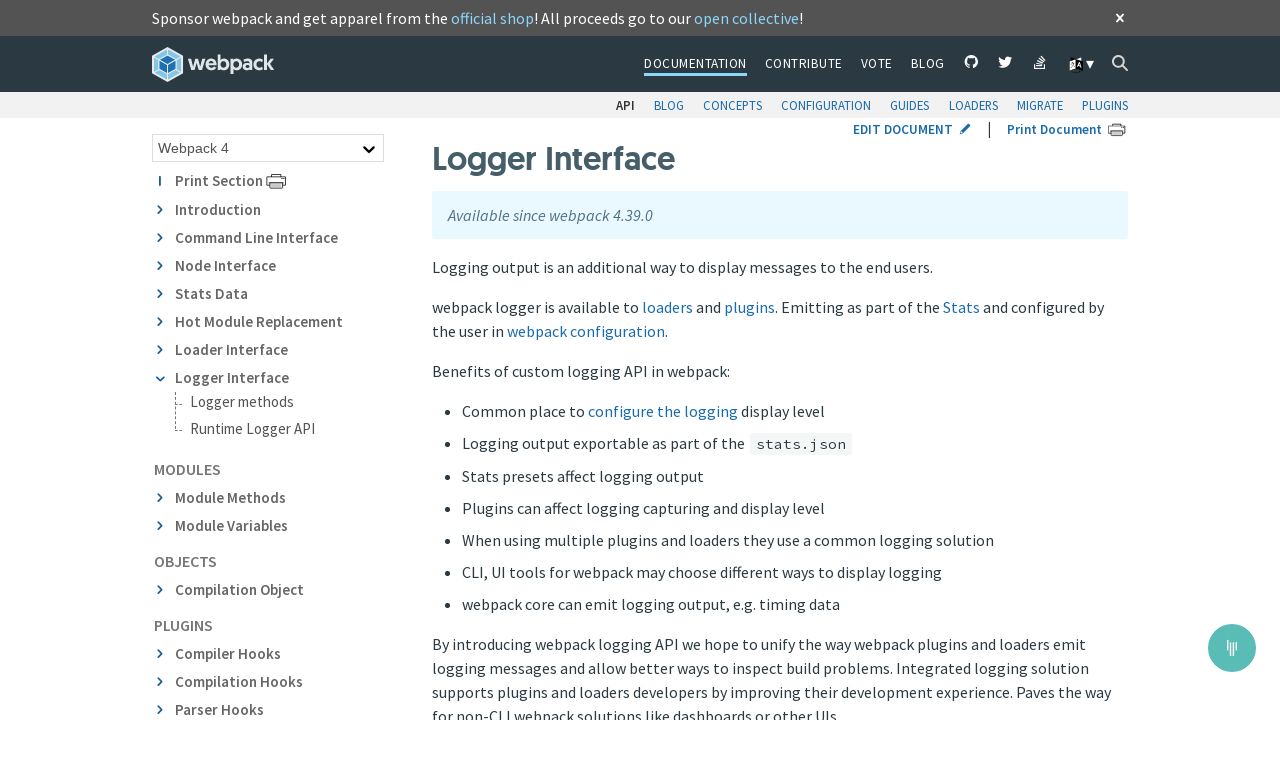

--- FILE ---
content_type: text/html; charset=utf-8
request_url: https://v4.webpack.js.org/api/logging/
body_size: 13249
content:
<!DOCTYPE html><html lang="en" data-reactroot=""><head><meta charset="utf-8"/><meta name="theme-color" content="#2B3A42"/><meta name="viewport" content="width=device-width, initial-scale=1"/><title>Logger Interface | webpack</title><meta name="description" content="webpack is a module bundler. Its main purpose is to bundle JavaScript files for usage in a browser, yet it is also capable of transforming, bundling, or packaging just about any resource or asset."/><meta property="og:site_name" content="webpack"/><meta property="og:type" content="website"/><meta property="og:title" content="Logger Interface | webpack"/><meta property="og:description" name="description" content="webpack is a module bundler. Its main purpose is to bundle JavaScript files for usage in a browser, yet it is also capable of transforming, bundling, or packaging just about any resource or asset."/><meta property="og:image" content="/aad9d51e01a0dcc2caf5bee43dc8e647.svg"/><meta property="twitter:card" content="summary"/><meta property="twitter:site" content="@webpack"/><meta property="twitter:creator" content="@webpack"/><meta property="twitter:domain" content="https://webpack.js.org/"/><link rel="icon" type="image/x-icon" href="/bc3effb418df77da9e04825c48a58a49.ico"/><link rel="stylesheet" href="/c3bdf2a06d9967301c16.css"/><link rel="stylesheet" href="/00b4b8424f4141301d82.css"/><link rel="manifest" href="/manifest.json"/><link rel="canonical" href="https://webpack.js.org/api/logging/"/><meta name="mobile-web-app-capable" content="yes"/><link rel="icon" sizes="192x192" href="/icon_192x192.png"/><link rel="icon" sizes="512x512" href="/icon_512x512.png"/><meta name="apple-mobile-web-app-capable" content="yes"/><meta name="apple-mobile-web-app-status-bar-style" content="black"/><meta name="apple-mobile-web-app-title" content="webpack"/><link rel="apple-touch-icon-precomposed" href="/icon_180x180.png"/><link rel="mask-icon" href="/aad9d51e01a0dcc2caf5bee43dc8e647.svg" color="#465e69"/><meta name="msapplication-TileImage" content="/icon_150x150.png"/><meta name="msapplication-TileColor" content="#465e69"/></head><body><div id="root"><div class="site"><div class="site__header"><div class="notification-bar"><div class="container notification-bar__inner"><p>Sponsor webpack and get apparel from the <a href="https://webpack.threadless.com">official shop</a>! All proceeds go to our <a href="https://opencollective.com/webpack">open collective</a>!</p></div></div><header class="navigation   "><section class="navigation__inner"><button aria-label="Open menu" class="navigation__mobile"><svg viewBox="-62 138 25 25"><g><g><path d="M-60.2,140.2h20.9c1,0,1.8,0.8,1.8,1.8l0,0c0,1-0.8,1.8-1.8,1.8h-20.9c-1,0-1.8-0.8-1.8-1.8l0,0 C-62,141-61.2,140.2-60.2,140.2z"></path><path d="M-60.2,148.7h20.9c1,0,1.8,0.8,1.8,1.8l0,0c0,1-0.8,1.8-1.8,1.8h-20.9c-1,0-1.8-0.8-1.8-1.8l0,0 C-62,149.5-61.2,148.7-60.2,148.7z"></path><path d="M-60.2,157.2h20.9c1,0,1.8,0.8,1.8,1.8l0,0c0,1-0.8,1.8-1.8,1.8h-20.9c-1,0-1.8-0.8-1.8-1.8l0,0 C-62,158-61.2,157.2-60.2,157.2z"></path></g></g></svg></button><a class="navigation__logo" href="/"><img class="logo" src="/e0b5805d423a4ec9473ee315250968b2.svg" alt="webpack logo"/></a><nav class="navigation__items"><a class="navigation__item  navigation__item--active" href="/concepts/">Documentation</a><a class="navigation__item  " href="/contribute/">Contribute</a><a class="navigation__item  " href="/vote/">Vote</a><a href="https://medium.com/webpack" target="_blank" rel="noopener" class="navigation__item  ">Blog</a><a href="https://github.com/webpack/webpack" target="_blank" rel="noopener" title="GitHub Repository" class="navigation__item navigation__item--icon "><i aria-hidden="true" class="icon-github"></i></a><a href="https://twitter.com/webpack" target="_blank" rel="noopener" title="webpack on Twitter" class="navigation__item navigation__item--icon "><i aria-hidden="true" class="icon-twitter"></i></a><a href="https://stackoverflow.com/questions/tagged/webpack" target="_blank" rel="noopener" title="webpack on Stack Overflow" class="navigation__item navigation__item--icon "><i aria-hidden="true" class="icon-stack-overflow"></i></a><span class="navigation__item navigation__item--icon"><nav class="dropdown navigation__languages"><button aria-haspopup="true" aria-expanded="false" aria-label="Select language"><img class="dropdown__language" alt="select language" src="/57c717e75066b659cfe19dc2a643153c.svg"/><i aria-hidden="true" class="dropdown__arrow"></i></button><div class="dropdown__list "><ul><li><a href="https://webpack.js.org/"><span>English</span></a></li><li><a href="https://webpack.docschina.org/"><span lang="zh">中文</span></a></li></ul></div></nav></span></nav><div class="navigation-search "><input type="text" class="navigation-search__input" placeholder="Search this site..." value=""/><button aria-label="Hide search box" class="navigation-search__icon navigation-search__clear"><svg viewBox="-137 138 25 25"><g transform="translate(0,-952.36218)"><path d="M-131.3,1094.4c-0.4,0-0.9,0.1-1.2,0.5c-0.7,0.7-0.7,1.7,0,2.4l5.6,5.6l-5.6,5.6c-0.7,0.7-0.7,1.7,0,2.4 c0.7,0.7,1.7,0.7,2.4,0l5.6-5.6l5.6,5.6c0.7,0.7,1.7,0.7,2.4,0c0.7-0.7,0.7-1.7,0-2.4l-5.6-5.6l5.6-5.6c0.7-0.7,0.7-1.7,0-2.4 c-0.7-0.7-1.7-0.7-2.4,0l-5.6,5.6l-5.6-5.6C-130.5,1094.5-130.9,1094.4-131.3,1094.4L-131.3,1094.4z"></path></g></svg></button><button aria-label="Show search box" class="navigation-search__icon navigation-search__search"><svg viewBox="-137 138 25 25"><g><path d="M-114.6,162.6l-7.5-7.5c-0.6-0.6-0.6-1.6,0-2.1l0,0c0.6-0.6,1.6-0.6,2.1,0l7.5,7.5c0.6,0.6,0.6,1.6,0,2.1l0,0 C-113,163.1-114,163.1-114.6,162.6z"></path><path d="M-134.1,140.9c-3.9,3.9-3.9,10.2,0,14.1s10.2,3.9,14.1,0s3.9-10.2,0-14.1S-130.2,137-134.1,140.9z M-122.1,153 c-2.7,2.7-7.1,2.7-9.8,0s-2.7-7.1,0-9.8s7.1-2.7,9.8,0C-119.4,145.9-119.4,150.2-122.1,153z"></path></g></svg></button></div></section><div class="navigation-sub"><div class="navigation-sub__inner"><a class="navigation-sub__link navigation-sub__link--active" title="api" content="api" href="/api/">api</a><a class="navigation-sub__link " title="blog" content="blog" href="/blog/">blog</a><a class="navigation-sub__link " title="concepts" content="concepts" href="/concepts/">concepts</a><a class="navigation-sub__link " title="configuration" content="configuration" href="/configuration/">configuration</a><a class="navigation-sub__link " title="guides" content="guides" href="/guides/">guides</a><a class="navigation-sub__link " title="loaders" content="loaders" href="/loaders/">loaders</a><a class="navigation-sub__link " title="migrate" content="migrate" href="/migrate/">migrate</a><a class="navigation-sub__link " title="plugins" content="plugins" href="/plugins/">plugins</a></div></div></header></div><div class="container site__content"><div class="sponsors"><a href="https://www.ag-grid.com/?utm_source=webpack&amp;utm_medium=banner&amp;utm_campaign=sponsorship" target="_blank" rel="noopener" class="sponsors__content"><img src="/bf176a25b4f8227fea804854c98dc5e2.png"/><img src="/d19378a95ebe6b15d5ddea281138dcf4.svg" style="width:100px"/><div style="margin-top:1em;font-size:2em;text-align:center;color:#535353">ag-grid is proud to partner with webpack</div></a></div><nav class="sidebar site__sidebar"><div class="sidebar__inner"><div class="relative z-0 bg-white dark:bg-gray-100 "><select class="text-gray-600 text-14 px-5 py-5 appearance-none box-border border border-gray-200 border-solid flex-col flex w-full rounded-none bg-transparent bg-none"><option value="5">Webpack 5</option><option selected="" value="4">Webpack 4</option></select><img src="/33e97d95c634809004ee2830b6297e89.svg" class="absolute right-5 top-5 fill-current text-gray-300 z-[-1]" width="20" height="20"/></div><div class="sidebar-item sidebar-item--disabled`"><i class="sidebar-item__toggle icon-vertical-bar"></i><a class="sidebar-item__title sidebar-link__print" href="/api/printable/" rel="nofollow" alt="Print" title="Print" target="_blank">Print Section<img src="/96ccbfac58b65e83657a220603e00abe.svg"/></a></div><div><div class="sidebar-item  "><i class="sidebar-item__toggle icon-chevron-right"></i><a class="sidebar-item__title" href="/api/">Introduction</a><ul class="sidebar-item__anchors"><li class="sidebar-item__anchor" title="CLI"><a href="/api/#cli">CLI</a></li><li class="sidebar-item__anchor" title="Module"><a href="/api/#module">Module</a></li><li class="sidebar-item__anchor" title="Node"><a href="/api/#node">Node</a></li><li class="sidebar-item__anchor" title="Loaders"><a href="/api/#loaders">Loaders</a></li><li class="sidebar-item__anchor" title="Plugins"><a href="/api/#plugins">Plugins</a></li></ul></div></div><div><div class="sidebar-item  "><i class="sidebar-item__toggle icon-chevron-right"></i><a class="sidebar-item__title" href="/api/cli/">Command Line Interface</a><ul class="sidebar-item__anchors"><li class="sidebar-item__anchor" title="Usage with config file"><a href="/api/cli/#usage-with-config-file">Usage with config file</a></li><li class="sidebar-item__anchor" title="Usage without config file"><a href="/api/cli/#usage-without-config-file">Usage without config file</a></li><li class="sidebar-item__anchor" title="Common Options"><a href="/api/cli/#common-options">Common Options</a></li><li class="sidebar-item__anchor" title="Environment Options"><a href="/api/cli/#environment-options">Environment Options</a></li><li class="sidebar-item__anchor" title="Config Options"><a href="/api/cli/#config-options">Config Options</a></li><li class="sidebar-item__anchor" title="Output Options"><a href="/api/cli/#output-options">Output Options</a></li><li class="sidebar-item__anchor" title="Example Usage"><a href="/api/cli/#example-usage">Example Usage</a></li><li class="sidebar-item__anchor" title="Debug Options"><a href="/api/cli/#debug-options">Debug Options</a></li><li class="sidebar-item__anchor" title="Module Options"><a href="/api/cli/#module-options">Module Options</a></li><li class="sidebar-item__anchor" title="Watch Options"><a href="/api/cli/#watch-options">Watch Options</a></li><li class="sidebar-item__anchor" title="Optimize Options"><a href="/api/cli/#optimize-options">Optimize Options</a></li><li class="sidebar-item__anchor" title="Resolve Options"><a href="/api/cli/#resolve-options">Resolve Options</a></li><li class="sidebar-item__anchor" title="Stats Options"><a href="/api/cli/#stats-options">Stats Options</a></li><li class="sidebar-item__anchor" title="Advanced Options"><a href="/api/cli/#advanced-options">Advanced Options</a></li><li class="sidebar-item__anchor" title="Shortcuts"><a href="/api/cli/#shortcuts">Shortcuts</a></li><li class="sidebar-item__anchor" title="Profiling"><a href="/api/cli/#profiling">Profiling</a></li></ul></div></div><div><div class="sidebar-item  "><i class="sidebar-item__toggle icon-chevron-right"></i><a class="sidebar-item__title" href="/api/node/">Node Interface</a><ul class="sidebar-item__anchors"><li class="sidebar-item__anchor" title="Installation"><a href="/api/node/#installation">Installation</a></li><li class="sidebar-item__anchor" title="webpack()"><a href="/api/node/#webpack">webpack()</a></li><li class="sidebar-item__anchor" title="Compiler Instance"><a href="/api/node/#compiler-instance">Compiler Instance</a></li><li class="sidebar-item__anchor" title="Run"><a href="/api/node/#run">Run</a></li><li class="sidebar-item__anchor" title="Watching"><a href="/api/node/#watching">Watching</a></li><li class="sidebar-item__anchor" title="Close "><a href="/api/node/#close-watching">Close </a></li><li class="sidebar-item__anchor" title="Invalidate "><a href="/api/node/#invalidate-watching">Invalidate </a></li><li class="sidebar-item__anchor" title="Stats Object"><a href="/api/node/#stats-object">Stats Object</a></li><li class="sidebar-item__anchor" title="stats.hasErrors()"><a href="/api/node/#statshaserrors">stats.hasErrors()</a></li><li class="sidebar-item__anchor" title="stats.hasWarnings()"><a href="/api/node/#statshaswarnings">stats.hasWarnings()</a></li><li class="sidebar-item__anchor" title="stats.toJson(options)"><a href="/api/node/#statstojsonoptions">stats.toJson(options)</a></li><li class="sidebar-item__anchor" title="stats.toString(options)"><a href="/api/node/#statstostringoptions">stats.toString(options)</a></li><li class="sidebar-item__anchor" title="MultiCompiler"><a href="/api/node/#multicompiler">MultiCompiler</a></li><li class="sidebar-item__anchor" title="Error Handling"><a href="/api/node/#error-handling">Error Handling</a></li><li class="sidebar-item__anchor" title="Custom File Systems"><a href="/api/node/#custom-file-systems">Custom File Systems</a></li></ul></div></div><div><div class="sidebar-item  "><i class="sidebar-item__toggle icon-chevron-right"></i><a class="sidebar-item__title" href="/api/stats/">Stats Data</a><ul class="sidebar-item__anchors"><li class="sidebar-item__anchor" title="Structure"><a href="/api/stats/#structure">Structure</a></li><li class="sidebar-item__anchor" title="Asset Objects"><a href="/api/stats/#asset-objects">Asset Objects</a></li><li class="sidebar-item__anchor" title="Chunk Objects"><a href="/api/stats/#chunk-objects">Chunk Objects</a></li><li class="sidebar-item__anchor" title="Module Objects"><a href="/api/stats/#module-objects">Module Objects</a></li><li class="sidebar-item__anchor" title="Errors and Warnings"><a href="/api/stats/#errors-and-warnings">Errors and Warnings</a></li></ul></div></div><div><div class="sidebar-item  "><i class="sidebar-item__toggle icon-chevron-right"></i><a class="sidebar-item__title" href="/api/hot-module-replacement/">Hot Module Replacement</a><ul class="sidebar-item__anchors"><li class="sidebar-item__anchor" title="Module API"><a href="/api/hot-module-replacement/#module-api">Module API</a></li><li class="sidebar-item__anchor" title="accept"><a href="/api/hot-module-replacement/#accept">accept</a></li><li class="sidebar-item__anchor" title="accept"><a href="/api/hot-module-replacement/#accept-self">accept</a></li><li class="sidebar-item__anchor" title="decline"><a href="/api/hot-module-replacement/#decline">decline</a></li><li class="sidebar-item__anchor" title="decline"><a href="/api/hot-module-replacement/#decline-self">decline</a></li><li class="sidebar-item__anchor" title="dispose"><a href="/api/hot-module-replacement/#dispose-or-adddisposehandler">dispose</a></li><li class="sidebar-item__anchor" title="removeDisposeHandler"><a href="/api/hot-module-replacement/#removedisposehandler">removeDisposeHandler</a></li><li class="sidebar-item__anchor" title="Management API"><a href="/api/hot-module-replacement/#management-api">Management API</a></li><li class="sidebar-item__anchor" title="status"><a href="/api/hot-module-replacement/#status">status</a></li><li class="sidebar-item__anchor" title="check"><a href="/api/hot-module-replacement/#check">check</a></li><li class="sidebar-item__anchor" title="apply"><a href="/api/hot-module-replacement/#apply">apply</a></li><li class="sidebar-item__anchor" title="addStatusHandler"><a href="/api/hot-module-replacement/#addstatushandler">addStatusHandler</a></li><li class="sidebar-item__anchor" title="removeStatusHandler"><a href="/api/hot-module-replacement/#removestatushandler">removeStatusHandler</a></li></ul></div></div><div><div class="sidebar-item  "><i class="sidebar-item__toggle icon-chevron-right"></i><a class="sidebar-item__title" href="/api/loaders/">Loader Interface</a><ul class="sidebar-item__anchors"><li class="sidebar-item__anchor" title="Examples"><a href="/api/loaders/#examples">Examples</a></li><li class="sidebar-item__anchor" title="Synchronous Loaders"><a href="/api/loaders/#synchronous-loaders">Synchronous Loaders</a></li><li class="sidebar-item__anchor" title="Asynchronous Loaders"><a href="/api/loaders/#asynchronous-loaders">Asynchronous Loaders</a></li><li class="sidebar-item__anchor" title="&quot;Raw&quot; Loader"><a href="/api/loaders/#raw-loader">&quot;Raw&quot; Loader</a></li><li class="sidebar-item__anchor" title="Pitching Loader"><a href="/api/loaders/#pitching-loader">Pitching Loader</a></li><li class="sidebar-item__anchor" title="The Loader Context"><a href="/api/loaders/#the-loader-context">The Loader Context</a></li><li class="sidebar-item__anchor" title="this.version"><a href="/api/loaders/#thisversion">this.version</a></li><li class="sidebar-item__anchor" title="this.context"><a href="/api/loaders/#thiscontext">this.context</a></li><li class="sidebar-item__anchor" title="this.rootContext"><a href="/api/loaders/#thisrootcontext">this.rootContext</a></li><li class="sidebar-item__anchor" title="this.request"><a href="/api/loaders/#thisrequest">this.request</a></li><li class="sidebar-item__anchor" title="this.query"><a href="/api/loaders/#thisquery">this.query</a></li><li class="sidebar-item__anchor" title="this.callback"><a href="/api/loaders/#thiscallback">this.callback</a></li><li class="sidebar-item__anchor" title="this.async"><a href="/api/loaders/#thisasync">this.async</a></li><li class="sidebar-item__anchor" title="this.data"><a href="/api/loaders/#thisdata">this.data</a></li><li class="sidebar-item__anchor" title="this.cacheable"><a href="/api/loaders/#thiscacheable">this.cacheable</a></li><li class="sidebar-item__anchor" title="this.loaders"><a href="/api/loaders/#thisloaders">this.loaders</a></li><li class="sidebar-item__anchor" title="this.loaderIndex"><a href="/api/loaders/#thisloaderindex">this.loaderIndex</a></li><li class="sidebar-item__anchor" title="this.resource"><a href="/api/loaders/#thisresource">this.resource</a></li><li class="sidebar-item__anchor" title="this.resourcePath"><a href="/api/loaders/#thisresourcepath">this.resourcePath</a></li><li class="sidebar-item__anchor" title="this.resourceQuery"><a href="/api/loaders/#thisresourcequery">this.resourceQuery</a></li><li class="sidebar-item__anchor" title="this.target"><a href="/api/loaders/#thistarget">this.target</a></li><li class="sidebar-item__anchor" title="this.webpack"><a href="/api/loaders/#thiswebpack">this.webpack</a></li><li class="sidebar-item__anchor" title="this.sourceMap"><a href="/api/loaders/#thissourcemap">this.sourceMap</a></li><li class="sidebar-item__anchor" title="this.emitWarning"><a href="/api/loaders/#thisemitwarning">this.emitWarning</a></li><li class="sidebar-item__anchor" title="this.emitError"><a href="/api/loaders/#thisemiterror">this.emitError</a></li><li class="sidebar-item__anchor" title="this.loadModule"><a href="/api/loaders/#thisloadmodule">this.loadModule</a></li><li class="sidebar-item__anchor" title="this.resolve"><a href="/api/loaders/#thisresolve">this.resolve</a></li><li class="sidebar-item__anchor" title="this.addDependency"><a href="/api/loaders/#thisadddependency">this.addDependency</a></li><li class="sidebar-item__anchor" title="this.addContextDependency"><a href="/api/loaders/#thisaddcontextdependency">this.addContextDependency</a></li><li class="sidebar-item__anchor" title="this.clearDependencies"><a href="/api/loaders/#thiscleardependencies">this.clearDependencies</a></li><li class="sidebar-item__anchor" title="this.emitFile"><a href="/api/loaders/#thisemitfile">this.emitFile</a></li><li class="sidebar-item__anchor" title="this.fs"><a href="/api/loaders/#thisfs">this.fs</a></li><li class="sidebar-item__anchor" title="this.mode"><a href="/api/loaders/#thismode">this.mode</a></li><li class="sidebar-item__anchor" title="Deprecated context properties"><a href="/api/loaders/#deprecated-context-properties">Deprecated context properties</a></li><li class="sidebar-item__anchor" title="this.exec"><a href="/api/loaders/#thisexec">this.exec</a></li><li class="sidebar-item__anchor" title="this.resolveSync"><a href="/api/loaders/#thisresolvesync">this.resolveSync</a></li><li class="sidebar-item__anchor" title="this.value"><a href="/api/loaders/#thisvalue">this.value</a></li><li class="sidebar-item__anchor" title="this.inputValue"><a href="/api/loaders/#thisinputvalue">this.inputValue</a></li><li class="sidebar-item__anchor" title="this.options"><a href="/api/loaders/#thisoptions">this.options</a></li><li class="sidebar-item__anchor" title="this.debug"><a href="/api/loaders/#thisdebug">this.debug</a></li><li class="sidebar-item__anchor" title="this.minimize"><a href="/api/loaders/#thisminimize">this.minimize</a></li><li class="sidebar-item__anchor" title="this._compilation"><a href="/api/loaders/#this_compilation">this._compilation</a></li><li class="sidebar-item__anchor" title="this._compiler"><a href="/api/loaders/#this_compiler">this._compiler</a></li><li class="sidebar-item__anchor" title="this._module"><a href="/api/loaders/#this_module">this._module</a></li><li class="sidebar-item__anchor" title="Error Reporting"><a href="/api/loaders/#error-reporting">Error Reporting</a></li><li class="sidebar-item__anchor" title="Inline matchResource"><a href="/api/loaders/#inline-matchresource">Inline matchResource</a></li><li class="sidebar-item__anchor" title="Logging"><a href="/api/loaders/#logging">Logging</a></li></ul></div></div><div><div class="sidebar-item sidebar-item--open "><i class="sidebar-item__toggle icon-chevron-right"></i><a class="sidebar-item__title" href="/api/logging/">Logger Interface</a><ul class="sidebar-item__anchors"><li class="sidebar-item__anchor" title="Logger methods"><a href="/api/logging/#logger-methods">Logger methods</a></li><li class="sidebar-item__anchor" title="Runtime Logger API"><a href="/api/logging/#runtime-logger-api">Runtime Logger API</a></li></ul></div></div><div><div class="sidebar-item  "><i class="sidebar-item__toggle icon-chevron-right"></i><a class="sidebar-item__title" href="/api/printable/">Printable</a><ul class="sidebar-item__anchors"><li class="sidebar-item__anchor" title="Introduction"><a href="/api/printable/#introduction">Introduction</a></li><li class="sidebar-item__anchor" title="CLI"><a href="/api/printable/#cli">CLI</a></li><li class="sidebar-item__anchor" title="Module"><a href="/api/printable/#module">Module</a></li><li class="sidebar-item__anchor" title="Node"><a href="/api/printable/#node">Node</a></li><li class="sidebar-item__anchor" title="Loaders"><a href="/api/printable/#loaders">Loaders</a></li><li class="sidebar-item__anchor" title="Plugins"><a href="/api/printable/#plugins">Plugins</a></li><li class="sidebar-item__anchor" title="Command Line Interface"><a href="/api/printable/#command-line-interface">Command Line Interface</a></li><li class="sidebar-item__anchor" title="Usage with config file"><a href="/api/printable/#usage-with-config-file">Usage with config file</a></li><li class="sidebar-item__anchor" title="Usage without config file"><a href="/api/printable/#usage-without-config-file">Usage without config file</a></li><li class="sidebar-item__anchor" title="Common Options"><a href="/api/printable/#common-options">Common Options</a></li><li class="sidebar-item__anchor" title="Environment Options"><a href="/api/printable/#environment-options">Environment Options</a></li><li class="sidebar-item__anchor" title="Config Options"><a href="/api/printable/#config-options">Config Options</a></li><li class="sidebar-item__anchor" title="Output Options"><a href="/api/printable/#output-options">Output Options</a></li><li class="sidebar-item__anchor" title="Example Usage"><a href="/api/printable/#example-usage">Example Usage</a></li><li class="sidebar-item__anchor" title="Debug Options"><a href="/api/printable/#debug-options">Debug Options</a></li><li class="sidebar-item__anchor" title="Module Options"><a href="/api/printable/#module-options">Module Options</a></li><li class="sidebar-item__anchor" title="Watch Options"><a href="/api/printable/#watch-options">Watch Options</a></li><li class="sidebar-item__anchor" title="Optimize Options"><a href="/api/printable/#optimize-options">Optimize Options</a></li><li class="sidebar-item__anchor" title="Resolve Options"><a href="/api/printable/#resolve-options">Resolve Options</a></li><li class="sidebar-item__anchor" title="Stats Options"><a href="/api/printable/#stats-options">Stats Options</a></li><li class="sidebar-item__anchor" title="Advanced Options"><a href="/api/printable/#advanced-options">Advanced Options</a></li><li class="sidebar-item__anchor" title="Shortcuts"><a href="/api/printable/#shortcuts">Shortcuts</a></li><li class="sidebar-item__anchor" title="Profiling"><a href="/api/printable/#profiling">Profiling</a></li><li class="sidebar-item__anchor" title="Node Interface"><a href="/api/printable/#node-interface">Node Interface</a></li><li class="sidebar-item__anchor" title="Installation"><a href="/api/printable/#installation">Installation</a></li><li class="sidebar-item__anchor" title="webpack()"><a href="/api/printable/#webpack">webpack()</a></li><li class="sidebar-item__anchor" title="Compiler Instance"><a href="/api/printable/#compiler-instance">Compiler Instance</a></li><li class="sidebar-item__anchor" title="Run"><a href="/api/printable/#run">Run</a></li><li class="sidebar-item__anchor" title="Watching"><a href="/api/printable/#watching">Watching</a></li><li class="sidebar-item__anchor" title="Close "><a href="/api/printable/#close-watching">Close </a></li><li class="sidebar-item__anchor" title="Invalidate "><a href="/api/printable/#invalidate-watching">Invalidate </a></li><li class="sidebar-item__anchor" title="Stats Object"><a href="/api/printable/#stats-object">Stats Object</a></li><li class="sidebar-item__anchor" title="stats.hasErrors()"><a href="/api/printable/#statshaserrors">stats.hasErrors()</a></li><li class="sidebar-item__anchor" title="stats.hasWarnings()"><a href="/api/printable/#statshaswarnings">stats.hasWarnings()</a></li><li class="sidebar-item__anchor" title="stats.toJson(options)"><a href="/api/printable/#statstojsonoptions">stats.toJson(options)</a></li><li class="sidebar-item__anchor" title="stats.toString(options)"><a href="/api/printable/#statstostringoptions">stats.toString(options)</a></li><li class="sidebar-item__anchor" title="MultiCompiler"><a href="/api/printable/#multicompiler">MultiCompiler</a></li><li class="sidebar-item__anchor" title="Error Handling"><a href="/api/printable/#error-handling">Error Handling</a></li><li class="sidebar-item__anchor" title="Custom File Systems"><a href="/api/printable/#custom-file-systems">Custom File Systems</a></li><li class="sidebar-item__anchor" title="Stats Data"><a href="/api/printable/#stats-data">Stats Data</a></li><li class="sidebar-item__anchor" title="Structure"><a href="/api/printable/#structure">Structure</a></li><li class="sidebar-item__anchor" title="Asset Objects"><a href="/api/printable/#asset-objects">Asset Objects</a></li><li class="sidebar-item__anchor" title="Chunk Objects"><a href="/api/printable/#chunk-objects">Chunk Objects</a></li><li class="sidebar-item__anchor" title="Module Objects"><a href="/api/printable/#module-objects">Module Objects</a></li><li class="sidebar-item__anchor" title="Errors and Warnings"><a href="/api/printable/#errors-and-warnings">Errors and Warnings</a></li><li class="sidebar-item__anchor" title="Hot Module Replacement"><a href="/api/printable/#hot-module-replacement">Hot Module Replacement</a></li><li class="sidebar-item__anchor" title="Module API"><a href="/api/printable/#module-api">Module API</a></li><li class="sidebar-item__anchor" title="accept"><a href="/api/printable/#accept">accept</a></li><li class="sidebar-item__anchor" title="accept"><a href="/api/printable/#accept-self">accept</a></li><li class="sidebar-item__anchor" title="decline"><a href="/api/printable/#decline">decline</a></li><li class="sidebar-item__anchor" title="decline"><a href="/api/printable/#decline-self">decline</a></li><li class="sidebar-item__anchor" title="dispose"><a href="/api/printable/#dispose-or-adddisposehandler">dispose</a></li><li class="sidebar-item__anchor" title="removeDisposeHandler"><a href="/api/printable/#removedisposehandler">removeDisposeHandler</a></li><li class="sidebar-item__anchor" title="Management API"><a href="/api/printable/#management-api">Management API</a></li><li class="sidebar-item__anchor" title="status"><a href="/api/printable/#status">status</a></li><li class="sidebar-item__anchor" title="check"><a href="/api/printable/#check">check</a></li><li class="sidebar-item__anchor" title="apply"><a href="/api/printable/#apply">apply</a></li><li class="sidebar-item__anchor" title="addStatusHandler"><a href="/api/printable/#addstatushandler">addStatusHandler</a></li><li class="sidebar-item__anchor" title="removeStatusHandler"><a href="/api/printable/#removestatushandler">removeStatusHandler</a></li><li class="sidebar-item__anchor" title="Loader Interface"><a href="/api/printable/#loader-interface">Loader Interface</a></li><li class="sidebar-item__anchor" title="Examples"><a href="/api/printable/#examples">Examples</a></li><li class="sidebar-item__anchor" title="Synchronous Loaders"><a href="/api/printable/#synchronous-loaders">Synchronous Loaders</a></li><li class="sidebar-item__anchor" title="Asynchronous Loaders"><a href="/api/printable/#asynchronous-loaders">Asynchronous Loaders</a></li><li class="sidebar-item__anchor" title="&quot;Raw&quot; Loader"><a href="/api/printable/#raw-loader">&quot;Raw&quot; Loader</a></li><li class="sidebar-item__anchor" title="Pitching Loader"><a href="/api/printable/#pitching-loader">Pitching Loader</a></li><li class="sidebar-item__anchor" title="The Loader Context"><a href="/api/printable/#the-loader-context">The Loader Context</a></li><li class="sidebar-item__anchor" title="this.version"><a href="/api/printable/#thisversion">this.version</a></li><li class="sidebar-item__anchor" title="this.context"><a href="/api/printable/#thiscontext">this.context</a></li><li class="sidebar-item__anchor" title="this.rootContext"><a href="/api/printable/#thisrootcontext">this.rootContext</a></li><li class="sidebar-item__anchor" title="this.request"><a href="/api/printable/#thisrequest">this.request</a></li><li class="sidebar-item__anchor" title="this.query"><a href="/api/printable/#thisquery">this.query</a></li><li class="sidebar-item__anchor" title="this.callback"><a href="/api/printable/#thiscallback">this.callback</a></li><li class="sidebar-item__anchor" title="this.async"><a href="/api/printable/#thisasync">this.async</a></li><li class="sidebar-item__anchor" title="this.data"><a href="/api/printable/#thisdata">this.data</a></li><li class="sidebar-item__anchor" title="this.cacheable"><a href="/api/printable/#thiscacheable">this.cacheable</a></li><li class="sidebar-item__anchor" title="this.loaders"><a href="/api/printable/#thisloaders">this.loaders</a></li><li class="sidebar-item__anchor" title="this.loaderIndex"><a href="/api/printable/#thisloaderindex">this.loaderIndex</a></li><li class="sidebar-item__anchor" title="this.resource"><a href="/api/printable/#thisresource">this.resource</a></li><li class="sidebar-item__anchor" title="this.resourcePath"><a href="/api/printable/#thisresourcepath">this.resourcePath</a></li><li class="sidebar-item__anchor" title="this.resourceQuery"><a href="/api/printable/#thisresourcequery">this.resourceQuery</a></li><li class="sidebar-item__anchor" title="this.target"><a href="/api/printable/#thistarget">this.target</a></li><li class="sidebar-item__anchor" title="this.webpack"><a href="/api/printable/#thiswebpack">this.webpack</a></li><li class="sidebar-item__anchor" title="this.sourceMap"><a href="/api/printable/#thissourcemap">this.sourceMap</a></li><li class="sidebar-item__anchor" title="this.emitWarning"><a href="/api/printable/#thisemitwarning">this.emitWarning</a></li><li class="sidebar-item__anchor" title="this.emitError"><a href="/api/printable/#thisemiterror">this.emitError</a></li><li class="sidebar-item__anchor" title="this.loadModule"><a href="/api/printable/#thisloadmodule">this.loadModule</a></li><li class="sidebar-item__anchor" title="this.resolve"><a href="/api/printable/#thisresolve">this.resolve</a></li><li class="sidebar-item__anchor" title="this.addDependency"><a href="/api/printable/#thisadddependency">this.addDependency</a></li><li class="sidebar-item__anchor" title="this.addContextDependency"><a href="/api/printable/#thisaddcontextdependency">this.addContextDependency</a></li><li class="sidebar-item__anchor" title="this.clearDependencies"><a href="/api/printable/#thiscleardependencies">this.clearDependencies</a></li><li class="sidebar-item__anchor" title="this.emitFile"><a href="/api/printable/#thisemitfile">this.emitFile</a></li><li class="sidebar-item__anchor" title="this.fs"><a href="/api/printable/#thisfs">this.fs</a></li><li class="sidebar-item__anchor" title="this.mode"><a href="/api/printable/#thismode">this.mode</a></li><li class="sidebar-item__anchor" title="Deprecated context properties"><a href="/api/printable/#deprecated-context-properties">Deprecated context properties</a></li><li class="sidebar-item__anchor" title="this.exec"><a href="/api/printable/#thisexec">this.exec</a></li><li class="sidebar-item__anchor" title="this.resolveSync"><a href="/api/printable/#thisresolvesync">this.resolveSync</a></li><li class="sidebar-item__anchor" title="this.value"><a href="/api/printable/#thisvalue">this.value</a></li><li class="sidebar-item__anchor" title="this.inputValue"><a href="/api/printable/#thisinputvalue">this.inputValue</a></li><li class="sidebar-item__anchor" title="this.options"><a href="/api/printable/#thisoptions">this.options</a></li><li class="sidebar-item__anchor" title="this.debug"><a href="/api/printable/#thisdebug">this.debug</a></li><li class="sidebar-item__anchor" title="this.minimize"><a href="/api/printable/#thisminimize">this.minimize</a></li><li class="sidebar-item__anchor" title="this._compilation"><a href="/api/printable/#this_compilation">this._compilation</a></li><li class="sidebar-item__anchor" title="this._compiler"><a href="/api/printable/#this_compiler">this._compiler</a></li><li class="sidebar-item__anchor" title="this._module"><a href="/api/printable/#this_module">this._module</a></li><li class="sidebar-item__anchor" title="Error Reporting"><a href="/api/printable/#error-reporting">Error Reporting</a></li><li class="sidebar-item__anchor" title="Inline matchResource"><a href="/api/printable/#inline-matchresource">Inline matchResource</a></li><li class="sidebar-item__anchor" title="Logging"><a href="/api/printable/#logging">Logging</a></li><li class="sidebar-item__anchor" title="Logger Interface"><a href="/api/printable/#logger-interface">Logger Interface</a></li><li class="sidebar-item__anchor" title="Logger methods"><a href="/api/printable/#logger-methods">Logger methods</a></li><li class="sidebar-item__anchor" title="Runtime Logger API"><a href="/api/printable/#runtime-logger-api">Runtime Logger API</a></li><li class="sidebar-item__anchor" title="Module Methods"><a href="/api/printable/#module-methods">Module Methods</a></li><li class="sidebar-item__anchor" title="ES6 (Recommended)"><a href="/api/printable/#es6-recommended">ES6 (Recommended)</a></li><li class="sidebar-item__anchor" title="import"><a href="/api/printable/#import">import</a></li><li class="sidebar-item__anchor" title="export"><a href="/api/printable/#export">export</a></li><li class="sidebar-item__anchor" title="import()"><a href="/api/printable/#import-1">import()</a></li><li class="sidebar-item__anchor" title="Dynamic expressions in import()"><a href="/api/printable/#dynamic-expressions-in-import">Dynamic expressions in import()</a></li><li class="sidebar-item__anchor" title="Magic Comments"><a href="/api/printable/#magic-comments">Magic Comments</a></li><li class="sidebar-item__anchor" title="CommonJS"><a href="/api/printable/#commonjs">CommonJS</a></li><li class="sidebar-item__anchor" title="require"><a href="/api/printable/#require">require</a></li><li class="sidebar-item__anchor" title="require.resolve"><a href="/api/printable/#requireresolve">require.resolve</a></li><li class="sidebar-item__anchor" title="require.cache"><a href="/api/printable/#requirecache">require.cache</a></li><li class="sidebar-item__anchor" title="require.ensure"><a href="/api/printable/#requireensure">require.ensure</a></li><li class="sidebar-item__anchor" title="AMD"><a href="/api/printable/#amd">AMD</a></li><li class="sidebar-item__anchor" title="define"><a href="/api/printable/#define-with-factory">define</a></li><li class="sidebar-item__anchor" title="define"><a href="/api/printable/#define-with-value">define</a></li><li class="sidebar-item__anchor" title="require"><a href="/api/printable/#require-amd-version">require</a></li><li class="sidebar-item__anchor" title="Labeled Modules"><a href="/api/printable/#labeled-modules">Labeled Modules</a></li><li class="sidebar-item__anchor" title="export"><a href="/api/printable/#export-label">export</a></li><li class="sidebar-item__anchor" title="require"><a href="/api/printable/#require-label">require</a></li><li class="sidebar-item__anchor" title="Webpack"><a href="/api/printable/#webpack-1">Webpack</a></li><li class="sidebar-item__anchor" title="require.context"><a href="/api/printable/#requirecontext">require.context</a></li><li class="sidebar-item__anchor" title="require.include"><a href="/api/printable/#requireinclude">require.include</a></li><li class="sidebar-item__anchor" title="require.resolveWeak"><a href="/api/printable/#requireresolveweak">require.resolveWeak</a></li><li class="sidebar-item__anchor" title="Module Variables"><a href="/api/printable/#module-variables">Module Variables</a></li><li class="sidebar-item__anchor" title="module.loaded"><a href="/api/printable/#moduleloaded-nodejs">module.loaded</a></li><li class="sidebar-item__anchor" title="module.hot"><a href="/api/printable/#modulehot-webpack-specific">module.hot</a></li><li class="sidebar-item__anchor" title="module.id"><a href="/api/printable/#moduleid-commonjs">module.id</a></li><li class="sidebar-item__anchor" title="module.exports"><a href="/api/printable/#moduleexports-commonjs">module.exports</a></li><li class="sidebar-item__anchor" title="exports"><a href="/api/printable/#exports-commonjs">exports</a></li><li class="sidebar-item__anchor" title="global"><a href="/api/printable/#global-nodejs">global</a></li><li class="sidebar-item__anchor" title="process"><a href="/api/printable/#process-nodejs">process</a></li><li class="sidebar-item__anchor" title="__dirname"><a href="/api/printable/#__dirname-nodejs">__dirname</a></li><li class="sidebar-item__anchor" title="__filename"><a href="/api/printable/#__filename-nodejs">__filename</a></li><li class="sidebar-item__anchor" title="__resourceQuery"><a href="/api/printable/#__resourcequery-webpack-specific">__resourceQuery</a></li><li class="sidebar-item__anchor" title="__webpack_public_path__"><a href="/api/printable/#__webpack_public_path__-webpack-specific">__webpack_public_path__</a></li><li class="sidebar-item__anchor" title="__webpack_require__"><a href="/api/printable/#__webpack_require__-webpack-specific">__webpack_require__</a></li><li class="sidebar-item__anchor" title="__webpack_chunk_load__"><a href="/api/printable/#__webpack_chunk_load__-webpack-specific">__webpack_chunk_load__</a></li><li class="sidebar-item__anchor" title="__webpack_modules__"><a href="/api/printable/#__webpack_modules__-webpack-specific">__webpack_modules__</a></li><li class="sidebar-item__anchor" title="__webpack_hash__"><a href="/api/printable/#__webpack_hash__-webpack-specific">__webpack_hash__</a></li><li class="sidebar-item__anchor" title="__non_webpack_require__"><a href="/api/printable/#__non_webpack_require__-webpack-specific">__non_webpack_require__</a></li><li class="sidebar-item__anchor" title="DEBUG"><a href="/api/printable/#debug--webpack-specific">DEBUG</a></li><li class="sidebar-item__anchor" title="Compiler Hooks"><a href="/api/printable/#compiler-hooks">Compiler Hooks</a></li><li class="sidebar-item__anchor" title="Watching"><a href="/api/printable/#watching-1">Watching</a></li><li class="sidebar-item__anchor" title="Hooks"><a href="/api/printable/#hooks">Hooks</a></li><li class="sidebar-item__anchor" title="entryOption"><a href="/api/printable/#entryoption">entryOption</a></li><li class="sidebar-item__anchor" title="afterPlugins"><a href="/api/printable/#afterplugins">afterPlugins</a></li><li class="sidebar-item__anchor" title="afterResolvers"><a href="/api/printable/#afterresolvers">afterResolvers</a></li><li class="sidebar-item__anchor" title="environment"><a href="/api/printable/#environment">environment</a></li><li class="sidebar-item__anchor" title="afterEnvironment"><a href="/api/printable/#afterenvironment">afterEnvironment</a></li><li class="sidebar-item__anchor" title="beforeRun"><a href="/api/printable/#beforerun">beforeRun</a></li><li class="sidebar-item__anchor" title="run"><a href="/api/printable/#run-1">run</a></li><li class="sidebar-item__anchor" title="watchRun"><a href="/api/printable/#watchrun">watchRun</a></li><li class="sidebar-item__anchor" title="normalModuleFactory"><a href="/api/printable/#normalmodulefactory">normalModuleFactory</a></li><li class="sidebar-item__anchor" title="contextModuleFactory"><a href="/api/printable/#contextmodulefactory">contextModuleFactory</a></li><li class="sidebar-item__anchor" title="beforeCompile"><a href="/api/printable/#beforecompile">beforeCompile</a></li><li class="sidebar-item__anchor" title="compile"><a href="/api/printable/#compile">compile</a></li><li class="sidebar-item__anchor" title="thisCompilation"><a href="/api/printable/#thiscompilation">thisCompilation</a></li><li class="sidebar-item__anchor" title="compilation"><a href="/api/printable/#compilation">compilation</a></li><li class="sidebar-item__anchor" title="make"><a href="/api/printable/#make">make</a></li><li class="sidebar-item__anchor" title="afterCompile"><a href="/api/printable/#aftercompile">afterCompile</a></li><li class="sidebar-item__anchor" title="shouldEmit"><a href="/api/printable/#shouldemit">shouldEmit</a></li><li class="sidebar-item__anchor" title="emit"><a href="/api/printable/#emit">emit</a></li><li class="sidebar-item__anchor" title="afterEmit"><a href="/api/printable/#afteremit">afterEmit</a></li><li class="sidebar-item__anchor" title="assetEmitted"><a href="/api/printable/#assetemitted">assetEmitted</a></li><li class="sidebar-item__anchor" title="done"><a href="/api/printable/#done">done</a></li><li class="sidebar-item__anchor" title="failed"><a href="/api/printable/#failed">failed</a></li><li class="sidebar-item__anchor" title="invalid"><a href="/api/printable/#invalid">invalid</a></li><li class="sidebar-item__anchor" title="watchClose"><a href="/api/printable/#watchclose">watchClose</a></li><li class="sidebar-item__anchor" title="infrastructureLog"><a href="/api/printable/#infrastructurelog">infrastructureLog</a></li><li class="sidebar-item__anchor" title="log"><a href="/api/printable/#log">log</a></li><li class="sidebar-item__anchor" title="Compilation Hooks"><a href="/api/printable/#compilation-hooks">Compilation Hooks</a></li><li class="sidebar-item__anchor" title="buildModule"><a href="/api/printable/#buildmodule">buildModule</a></li><li class="sidebar-item__anchor" title="rebuildModule"><a href="/api/printable/#rebuildmodule">rebuildModule</a></li><li class="sidebar-item__anchor" title="failedModule"><a href="/api/printable/#failedmodule">failedModule</a></li><li class="sidebar-item__anchor" title="succeedModule"><a href="/api/printable/#succeedmodule">succeedModule</a></li><li class="sidebar-item__anchor" title="finishModules"><a href="/api/printable/#finishmodules">finishModules</a></li><li class="sidebar-item__anchor" title="finishRebuildingModule"><a href="/api/printable/#finishrebuildingmodule">finishRebuildingModule</a></li><li class="sidebar-item__anchor" title="seal"><a href="/api/printable/#seal">seal</a></li><li class="sidebar-item__anchor" title="unseal"><a href="/api/printable/#unseal">unseal</a></li><li class="sidebar-item__anchor" title="optimizeDependenciesBasic"><a href="/api/printable/#optimizedependenciesbasic">optimizeDependenciesBasic</a></li><li class="sidebar-item__anchor" title="optimizeDependencies"><a href="/api/printable/#optimizedependencies">optimizeDependencies</a></li><li class="sidebar-item__anchor" title="optimizeDependenciesAdvanced"><a href="/api/printable/#optimizedependenciesadvanced">optimizeDependenciesAdvanced</a></li><li class="sidebar-item__anchor" title="afterOptimizeDependencies"><a href="/api/printable/#afteroptimizedependencies">afterOptimizeDependencies</a></li><li class="sidebar-item__anchor" title="optimize"><a href="/api/printable/#optimize">optimize</a></li><li class="sidebar-item__anchor" title="optimizeModulesBasic"><a href="/api/printable/#optimizemodulesbasic">optimizeModulesBasic</a></li><li class="sidebar-item__anchor" title="optimizeModules"><a href="/api/printable/#optimizemodules">optimizeModules</a></li><li class="sidebar-item__anchor" title="optimizeModulesAdvanced"><a href="/api/printable/#optimizemodulesadvanced">optimizeModulesAdvanced</a></li><li class="sidebar-item__anchor" title="afterOptimizeModules"><a href="/api/printable/#afteroptimizemodules">afterOptimizeModules</a></li><li class="sidebar-item__anchor" title="optimizeChunksBasic"><a href="/api/printable/#optimizechunksbasic">optimizeChunksBasic</a></li><li class="sidebar-item__anchor" title="optimizeChunks"><a href="/api/printable/#optimizechunks">optimizeChunks</a></li><li class="sidebar-item__anchor" title="optimizeChunksAdvanced"><a href="/api/printable/#optimizechunksadvanced">optimizeChunksAdvanced</a></li><li class="sidebar-item__anchor" title="afterOptimizeChunks"><a href="/api/printable/#afteroptimizechunks">afterOptimizeChunks</a></li><li class="sidebar-item__anchor" title="optimizeTree"><a href="/api/printable/#optimizetree">optimizeTree</a></li><li class="sidebar-item__anchor" title="afterOptimizeTree"><a href="/api/printable/#afteroptimizetree">afterOptimizeTree</a></li><li class="sidebar-item__anchor" title="optimizeChunkModulesBasic"><a href="/api/printable/#optimizechunkmodulesbasic">optimizeChunkModulesBasic</a></li><li class="sidebar-item__anchor" title="optimizeChunkModules"><a href="/api/printable/#optimizechunkmodules">optimizeChunkModules</a></li><li class="sidebar-item__anchor" title="optimizeChunkModulesAdvanced"><a href="/api/printable/#optimizechunkmodulesadvanced">optimizeChunkModulesAdvanced</a></li><li class="sidebar-item__anchor" title="afterOptimizeChunkModules"><a href="/api/printable/#afteroptimizechunkmodules">afterOptimizeChunkModules</a></li><li class="sidebar-item__anchor" title="shouldRecord"><a href="/api/printable/#shouldrecord">shouldRecord</a></li><li class="sidebar-item__anchor" title="reviveModules"><a href="/api/printable/#revivemodules">reviveModules</a></li><li class="sidebar-item__anchor" title="optimizeModuleOrder"><a href="/api/printable/#optimizemoduleorder">optimizeModuleOrder</a></li><li class="sidebar-item__anchor" title="advancedOptimizeModuleOrder"><a href="/api/printable/#advancedoptimizemoduleorder">advancedOptimizeModuleOrder</a></li><li class="sidebar-item__anchor" title="beforeModuleIds"><a href="/api/printable/#beforemoduleids">beforeModuleIds</a></li><li class="sidebar-item__anchor" title="moduleIds"><a href="/api/printable/#moduleids">moduleIds</a></li><li class="sidebar-item__anchor" title="optimizeModuleIds"><a href="/api/printable/#optimizemoduleids">optimizeModuleIds</a></li><li class="sidebar-item__anchor" title="afterOptimizeModuleIds"><a href="/api/printable/#afteroptimizemoduleids">afterOptimizeModuleIds</a></li><li class="sidebar-item__anchor" title="reviveChunks"><a href="/api/printable/#revivechunks">reviveChunks</a></li><li class="sidebar-item__anchor" title="optimizeChunkOrder"><a href="/api/printable/#optimizechunkorder">optimizeChunkOrder</a></li><li class="sidebar-item__anchor" title="beforeChunkIds"><a href="/api/printable/#beforechunkids">beforeChunkIds</a></li><li class="sidebar-item__anchor" title="chunkIds"><a href="/api/printable/#chunkids">chunkIds</a></li><li class="sidebar-item__anchor" title="beforeOptimizeChunkIds"><a href="/api/printable/#beforeoptimizechunkids">beforeOptimizeChunkIds</a></li><li class="sidebar-item__anchor" title="optimizeChunkIds"><a href="/api/printable/#optimizechunkids">optimizeChunkIds</a></li><li class="sidebar-item__anchor" title="afterOptimizeChunkIds"><a href="/api/printable/#afteroptimizechunkids">afterOptimizeChunkIds</a></li><li class="sidebar-item__anchor" title="recordModules"><a href="/api/printable/#recordmodules">recordModules</a></li><li class="sidebar-item__anchor" title="recordChunks"><a href="/api/printable/#recordchunks">recordChunks</a></li><li class="sidebar-item__anchor" title="optimizeCodeGeneration"><a href="/api/printable/#optimizecodegeneration">optimizeCodeGeneration</a></li><li class="sidebar-item__anchor" title="beforeModuleHash"><a href="/api/printable/#beforemodulehash">beforeModuleHash</a></li><li class="sidebar-item__anchor" title="afterModuleHash"><a href="/api/printable/#aftermodulehash">afterModuleHash</a></li><li class="sidebar-item__anchor" title="beforeRuntimeRequirements"><a href="/api/printable/#beforeruntimerequirements">beforeRuntimeRequirements</a></li><li class="sidebar-item__anchor" title="afterRuntimeRequirements"><a href="/api/printable/#afterruntimerequirements">afterRuntimeRequirements</a></li><li class="sidebar-item__anchor" title="beforeHash"><a href="/api/printable/#beforehash">beforeHash</a></li><li class="sidebar-item__anchor" title="afterHash"><a href="/api/printable/#afterhash">afterHash</a></li><li class="sidebar-item__anchor" title="recordHash"><a href="/api/printable/#recordhash">recordHash</a></li><li class="sidebar-item__anchor" title="record"><a href="/api/printable/#record">record</a></li><li class="sidebar-item__anchor" title="beforeModuleAssets"><a href="/api/printable/#beforemoduleassets">beforeModuleAssets</a></li><li class="sidebar-item__anchor" title="additionalChunkAssets"><a href="/api/printable/#additionalchunkassets">additionalChunkAssets</a></li><li class="sidebar-item__anchor" title="shouldGenerateChunkAssets"><a href="/api/printable/#shouldgeneratechunkassets">shouldGenerateChunkAssets</a></li><li class="sidebar-item__anchor" title="beforeChunkAssets"><a href="/api/printable/#beforechunkassets">beforeChunkAssets</a></li><li class="sidebar-item__anchor" title="additionalAssets"><a href="/api/printable/#additionalassets">additionalAssets</a></li><li class="sidebar-item__anchor" title="optimizeChunkAssets"><a href="/api/printable/#optimizechunkassets">optimizeChunkAssets</a></li><li class="sidebar-item__anchor" title="afterOptimizeChunkAssets"><a href="/api/printable/#afteroptimizechunkassets">afterOptimizeChunkAssets</a></li><li class="sidebar-item__anchor" title="optimizeAssets"><a href="/api/printable/#optimizeassets">optimizeAssets</a></li><li class="sidebar-item__anchor" title="afterOptimizeAssets"><a href="/api/printable/#afteroptimizeassets">afterOptimizeAssets</a></li><li class="sidebar-item__anchor" title="needAdditionalSeal"><a href="/api/printable/#needadditionalseal">needAdditionalSeal</a></li><li class="sidebar-item__anchor" title="afterSeal"><a href="/api/printable/#afterseal">afterSeal</a></li><li class="sidebar-item__anchor" title="chunkHash"><a href="/api/printable/#chunkhash">chunkHash</a></li><li class="sidebar-item__anchor" title="moduleAsset"><a href="/api/printable/#moduleasset">moduleAsset</a></li><li class="sidebar-item__anchor" title="chunkAsset"><a href="/api/printable/#chunkasset">chunkAsset</a></li><li class="sidebar-item__anchor" title="assetPath"><a href="/api/printable/#assetpath">assetPath</a></li><li class="sidebar-item__anchor" title="needAdditionalPass"><a href="/api/printable/#needadditionalpass">needAdditionalPass</a></li><li class="sidebar-item__anchor" title="childCompiler"><a href="/api/printable/#childcompiler">childCompiler</a></li><li class="sidebar-item__anchor" title="normalModuleLoader"><a href="/api/printable/#normalmoduleloader">normalModuleLoader</a></li><li class="sidebar-item__anchor" title="dependencyReference"><a href="/api/printable/#dependencyreference">dependencyReference</a></li><li class="sidebar-item__anchor" title="Parser Hooks"><a href="/api/printable/#parser-hooks">Parser Hooks</a></li><li class="sidebar-item__anchor" title="Hooks"><a href="/api/printable/#hooks-1">Hooks</a></li><li class="sidebar-item__anchor" title="evaluateTypeof"><a href="/api/printable/#evaluatetypeof">evaluateTypeof</a></li><li class="sidebar-item__anchor" title="evaluate"><a href="/api/printable/#evaluate">evaluate</a></li><li class="sidebar-item__anchor" title="evaluateIdentifier"><a href="/api/printable/#evaluateidentifier">evaluateIdentifier</a></li><li class="sidebar-item__anchor" title="evaluateDefinedIdentifier"><a href="/api/printable/#evaluatedefinedidentifier">evaluateDefinedIdentifier</a></li><li class="sidebar-item__anchor" title="evaluateCallExpressionMember"><a href="/api/printable/#evaluatecallexpressionmember">evaluateCallExpressionMember</a></li><li class="sidebar-item__anchor" title="statement"><a href="/api/printable/#statement">statement</a></li><li class="sidebar-item__anchor" title="statementIf"><a href="/api/printable/#statementif">statementIf</a></li><li class="sidebar-item__anchor" title="label"><a href="/api/printable/#label">label</a></li><li class="sidebar-item__anchor" title="import"><a href="/api/printable/#import-2">import</a></li><li class="sidebar-item__anchor" title="importSpecifier"><a href="/api/printable/#importspecifier">importSpecifier</a></li><li class="sidebar-item__anchor" title="export"><a href="/api/printable/#export-1">export</a></li><li class="sidebar-item__anchor" title="exportImport"><a href="/api/printable/#exportimport">exportImport</a></li><li class="sidebar-item__anchor" title="exportDeclaration"><a href="/api/printable/#exportdeclaration">exportDeclaration</a></li><li class="sidebar-item__anchor" title="exportExpression"><a href="/api/printable/#exportexpression">exportExpression</a></li><li class="sidebar-item__anchor" title="exportSpecifier"><a href="/api/printable/#exportspecifier">exportSpecifier</a></li><li class="sidebar-item__anchor" title="exportImportSpecifier"><a href="/api/printable/#exportimportspecifier">exportImportSpecifier</a></li><li class="sidebar-item__anchor" title="varDeclaration"><a href="/api/printable/#vardeclaration">varDeclaration</a></li><li class="sidebar-item__anchor" title="varDeclarationLet"><a href="/api/printable/#vardeclarationlet">varDeclarationLet</a></li><li class="sidebar-item__anchor" title="varDeclarationConst"><a href="/api/printable/#vardeclarationconst">varDeclarationConst</a></li><li class="sidebar-item__anchor" title="varDeclarationVar"><a href="/api/printable/#vardeclarationvar">varDeclarationVar</a></li><li class="sidebar-item__anchor" title="canRename"><a href="/api/printable/#canrename">canRename</a></li><li class="sidebar-item__anchor" title="rename"><a href="/api/printable/#rename">rename</a></li><li class="sidebar-item__anchor" title="assigned"><a href="/api/printable/#assigned">assigned</a></li><li class="sidebar-item__anchor" title="assign"><a href="/api/printable/#assign">assign</a></li><li class="sidebar-item__anchor" title="typeof"><a href="/api/printable/#typeof">typeof</a></li><li class="sidebar-item__anchor" title="call"><a href="/api/printable/#call">call</a></li><li class="sidebar-item__anchor" title="callAnyMember"><a href="/api/printable/#callanymember">callAnyMember</a></li><li class="sidebar-item__anchor" title="new"><a href="/api/printable/#new">new</a></li><li class="sidebar-item__anchor" title="expression"><a href="/api/printable/#expression">expression</a></li><li class="sidebar-item__anchor" title="expressionAnyMember"><a href="/api/printable/#expressionanymember">expressionAnyMember</a></li><li class="sidebar-item__anchor" title="expressionConditionalOperator"><a href="/api/printable/#expressionconditionaloperator">expressionConditionalOperator</a></li><li class="sidebar-item__anchor" title="program"><a href="/api/printable/#program">program</a></li><li class="sidebar-item__anchor" title="Plugin API"><a href="/api/printable/#plugin-api">Plugin API</a></li><li class="sidebar-item__anchor" title="Tapable"><a href="/api/printable/#tapable">Tapable</a></li><li class="sidebar-item__anchor" title="Plugin Types"><a href="/api/printable/#plugin-types">Plugin Types</a></li><li class="sidebar-item__anchor" title="Custom Hooks"><a href="/api/printable/#custom-hooks">Custom Hooks</a></li><li class="sidebar-item__anchor" title="Reporting Progress"><a href="/api/printable/#reporting-progress">Reporting Progress</a></li><li class="sidebar-item__anchor" title="Logging"><a href="/api/printable/#logging-1">Logging</a></li><li class="sidebar-item__anchor" title="Next Steps"><a href="/api/printable/#next-steps">Next Steps</a></li><li class="sidebar-item__anchor" title="Resolvers"><a href="/api/printable/#resolvers">Resolvers</a></li><li class="sidebar-item__anchor" title="Types"><a href="/api/printable/#types">Types</a></li><li class="sidebar-item__anchor" title="Configuration Options"><a href="/api/printable/#configuration-options">Configuration Options</a></li><li class="sidebar-item__anchor" title="Compilation Object"><a href="/api/printable/#compilation-object">Compilation Object</a></li><li class="sidebar-item__anchor" title="compilation object methods"><a href="/api/printable/#compilation-object-methods">compilation object methods</a></li><li class="sidebar-item__anchor" title="getStats"><a href="/api/printable/#getstats">getStats</a></li><li class="sidebar-item__anchor" title="addModule"><a href="/api/printable/#addmodule">addModule</a></li><li class="sidebar-item__anchor" title="getModule"><a href="/api/printable/#getmodule">getModule</a></li><li class="sidebar-item__anchor" title="findModule"><a href="/api/printable/#findmodule">findModule</a></li><li class="sidebar-item__anchor" title="waitForBuildingFinished"><a href="/api/printable/#waitforbuildingfinished">waitForBuildingFinished</a></li><li class="sidebar-item__anchor" title="buildModule"><a href="/api/printable/#buildmodule-1">buildModule</a></li><li class="sidebar-item__anchor" title="processModuleDependencies"><a href="/api/printable/#processmoduledependencies">processModuleDependencies</a></li><li class="sidebar-item__anchor" title="addModuleDependencies"><a href="/api/printable/#addmoduledependencies">addModuleDependencies</a></li><li class="sidebar-item__anchor" title="addEntry"><a href="/api/printable/#addentry">addEntry</a></li><li class="sidebar-item__anchor" title="prefetch"><a href="/api/printable/#prefetch">prefetch</a></li><li class="sidebar-item__anchor" title="rebuildModule"><a href="/api/printable/#rebuildmodule-1">rebuildModule</a></li><li class="sidebar-item__anchor" title="finish"><a href="/api/printable/#finish">finish</a></li><li class="sidebar-item__anchor" title="seal"><a href="/api/printable/#seal-1">seal</a></li><li class="sidebar-item__anchor" title="unseal"><a href="/api/printable/#unseal-1">unseal</a></li><li class="sidebar-item__anchor" title="reportDependencyErrorsAndWarnings"><a href="/api/printable/#reportdependencyerrorsandwarnings">reportDependencyErrorsAndWarnings</a></li><li class="sidebar-item__anchor" title="addChunkInGroup"><a href="/api/printable/#addchunkingroup">addChunkInGroup</a></li><li class="sidebar-item__anchor" title="addChunk"><a href="/api/printable/#addchunk">addChunk</a></li><li class="sidebar-item__anchor" title="assignDepth"><a href="/api/printable/#assigndepth">assignDepth</a></li><li class="sidebar-item__anchor" title="getDependencyReference"><a href="/api/printable/#getdependencyreference">getDependencyReference</a></li><li class="sidebar-item__anchor" title="processDependenciesBlocksForChunkGroups"><a href="/api/printable/#processdependenciesblocksforchunkgroups">processDependenciesBlocksForChunkGroups</a></li><li class="sidebar-item__anchor" title="removeReasonsOfDependencyBlock"><a href="/api/printable/#removereasonsofdependencyblock">removeReasonsOfDependencyBlock</a></li><li class="sidebar-item__anchor" title="patchChunksAfterReasonRemoval"><a href="/api/printable/#patchchunksafterreasonremoval">patchChunksAfterReasonRemoval</a></li><li class="sidebar-item__anchor" title="removeChunkFromDependencies"><a href="/api/printable/#removechunkfromdependencies">removeChunkFromDependencies</a></li><li class="sidebar-item__anchor" title="applyModuleIds"><a href="/api/printable/#applymoduleids">applyModuleIds</a></li><li class="sidebar-item__anchor" title="applyChunkIds"><a href="/api/printable/#applychunkids">applyChunkIds</a></li><li class="sidebar-item__anchor" title="sortItemsWithModuleIds"><a href="/api/printable/#sortitemswithmoduleids">sortItemsWithModuleIds</a></li><li class="sidebar-item__anchor" title="sortItemsWithChunkIds"><a href="/api/printable/#sortitemswithchunkids">sortItemsWithChunkIds</a></li><li class="sidebar-item__anchor" title="summarizeDependencies"><a href="/api/printable/#summarizedependencies">summarizeDependencies</a></li><li class="sidebar-item__anchor" title="createHash"><a href="/api/printable/#createhash">createHash</a></li><li class="sidebar-item__anchor" title="modifyHash"><a href="/api/printable/#modifyhash">modifyHash</a></li><li class="sidebar-item__anchor" title="createModuleAssets"><a href="/api/printable/#createmoduleassets">createModuleAssets</a></li><li class="sidebar-item__anchor" title="createChunkAssets"><a href="/api/printable/#createchunkassets">createChunkAssets</a></li><li class="sidebar-item__anchor" title="getPath"><a href="/api/printable/#getpath">getPath</a></li><li class="sidebar-item__anchor" title="createChildCompiler"><a href="/api/printable/#createchildcompiler">createChildCompiler</a></li><li class="sidebar-item__anchor" title="checkConstraints"><a href="/api/printable/#checkconstraints">checkConstraints</a></li><li class="sidebar-item__anchor" title="emitAsset"><a href="/api/printable/#emitasset">emitAsset</a></li><li class="sidebar-item__anchor" title="updateAsset"><a href="/api/printable/#updateasset">updateAsset</a></li><li class="sidebar-item__anchor" title="getAssets"><a href="/api/printable/#getassets">getAssets</a></li><li class="sidebar-item__anchor" title="getAsset"><a href="/api/printable/#getasset">getAsset</a></li></ul></div></div><div><h4 class="sidebar__group">Modules</h4><div class="sidebar-item  "><i class="sidebar-item__toggle icon-chevron-right"></i><a class="sidebar-item__title" href="/api/module-methods/">Module Methods</a><ul class="sidebar-item__anchors"><li class="sidebar-item__anchor" title="ES6 (Recommended)"><a href="/api/module-methods/#es6-recommended">ES6 (Recommended)</a></li><li class="sidebar-item__anchor" title="import"><a href="/api/module-methods/#import">import</a></li><li class="sidebar-item__anchor" title="export"><a href="/api/module-methods/#export">export</a></li><li class="sidebar-item__anchor" title="import()"><a href="/api/module-methods/#import-1">import()</a></li><li class="sidebar-item__anchor" title="Dynamic expressions in import()"><a href="/api/module-methods/#dynamic-expressions-in-import">Dynamic expressions in import()</a></li><li class="sidebar-item__anchor" title="Magic Comments"><a href="/api/module-methods/#magic-comments">Magic Comments</a></li><li class="sidebar-item__anchor" title="CommonJS"><a href="/api/module-methods/#commonjs">CommonJS</a></li><li class="sidebar-item__anchor" title="require"><a href="/api/module-methods/#require">require</a></li><li class="sidebar-item__anchor" title="require.resolve"><a href="/api/module-methods/#requireresolve">require.resolve</a></li><li class="sidebar-item__anchor" title="require.cache"><a href="/api/module-methods/#requirecache">require.cache</a></li><li class="sidebar-item__anchor" title="require.ensure"><a href="/api/module-methods/#requireensure">require.ensure</a></li><li class="sidebar-item__anchor" title="AMD"><a href="/api/module-methods/#amd">AMD</a></li><li class="sidebar-item__anchor" title="define"><a href="/api/module-methods/#define-with-factory">define</a></li><li class="sidebar-item__anchor" title="define"><a href="/api/module-methods/#define-with-value">define</a></li><li class="sidebar-item__anchor" title="require"><a href="/api/module-methods/#require-amd-version">require</a></li><li class="sidebar-item__anchor" title="Labeled Modules"><a href="/api/module-methods/#labeled-modules">Labeled Modules</a></li><li class="sidebar-item__anchor" title="export"><a href="/api/module-methods/#export-label">export</a></li><li class="sidebar-item__anchor" title="require"><a href="/api/module-methods/#require-label">require</a></li><li class="sidebar-item__anchor" title="Webpack"><a href="/api/module-methods/#webpack">Webpack</a></li><li class="sidebar-item__anchor" title="require.context"><a href="/api/module-methods/#requirecontext">require.context</a></li><li class="sidebar-item__anchor" title="require.include"><a href="/api/module-methods/#requireinclude">require.include</a></li><li class="sidebar-item__anchor" title="require.resolveWeak"><a href="/api/module-methods/#requireresolveweak">require.resolveWeak</a></li></ul></div></div><div><div class="sidebar-item  "><i class="sidebar-item__toggle icon-chevron-right"></i><a class="sidebar-item__title" href="/api/module-variables/">Module Variables</a><ul class="sidebar-item__anchors"><li class="sidebar-item__anchor" title="module.loaded"><a href="/api/module-variables/#moduleloaded-nodejs">module.loaded</a></li><li class="sidebar-item__anchor" title="module.hot"><a href="/api/module-variables/#modulehot-webpack-specific">module.hot</a></li><li class="sidebar-item__anchor" title="module.id"><a href="/api/module-variables/#moduleid-commonjs">module.id</a></li><li class="sidebar-item__anchor" title="module.exports"><a href="/api/module-variables/#moduleexports-commonjs">module.exports</a></li><li class="sidebar-item__anchor" title="exports"><a href="/api/module-variables/#exports-commonjs">exports</a></li><li class="sidebar-item__anchor" title="global"><a href="/api/module-variables/#global-nodejs">global</a></li><li class="sidebar-item__anchor" title="process"><a href="/api/module-variables/#process-nodejs">process</a></li><li class="sidebar-item__anchor" title="__dirname"><a href="/api/module-variables/#__dirname-nodejs">__dirname</a></li><li class="sidebar-item__anchor" title="__filename"><a href="/api/module-variables/#__filename-nodejs">__filename</a></li><li class="sidebar-item__anchor" title="__resourceQuery"><a href="/api/module-variables/#__resourcequery-webpack-specific">__resourceQuery</a></li><li class="sidebar-item__anchor" title="__webpack_public_path__"><a href="/api/module-variables/#__webpack_public_path__-webpack-specific">__webpack_public_path__</a></li><li class="sidebar-item__anchor" title="__webpack_require__"><a href="/api/module-variables/#__webpack_require__-webpack-specific">__webpack_require__</a></li><li class="sidebar-item__anchor" title="__webpack_chunk_load__"><a href="/api/module-variables/#__webpack_chunk_load__-webpack-specific">__webpack_chunk_load__</a></li><li class="sidebar-item__anchor" title="__webpack_modules__"><a href="/api/module-variables/#__webpack_modules__-webpack-specific">__webpack_modules__</a></li><li class="sidebar-item__anchor" title="__webpack_hash__"><a href="/api/module-variables/#__webpack_hash__-webpack-specific">__webpack_hash__</a></li><li class="sidebar-item__anchor" title="__non_webpack_require__"><a href="/api/module-variables/#__non_webpack_require__-webpack-specific">__non_webpack_require__</a></li><li class="sidebar-item__anchor" title="DEBUG"><a href="/api/module-variables/#debug--webpack-specific">DEBUG</a></li></ul></div></div><div><h4 class="sidebar__group">Objects</h4><div class="sidebar-item  "><i class="sidebar-item__toggle icon-chevron-right"></i><a class="sidebar-item__title" href="/api/compilation-object/">Compilation Object</a><ul class="sidebar-item__anchors"><li class="sidebar-item__anchor" title="compilation object methods"><a href="/api/compilation-object/#compilation-object-methods">compilation object methods</a></li><li class="sidebar-item__anchor" title="getStats"><a href="/api/compilation-object/#getstats">getStats</a></li><li class="sidebar-item__anchor" title="addModule"><a href="/api/compilation-object/#addmodule">addModule</a></li><li class="sidebar-item__anchor" title="getModule"><a href="/api/compilation-object/#getmodule">getModule</a></li><li class="sidebar-item__anchor" title="findModule"><a href="/api/compilation-object/#findmodule">findModule</a></li><li class="sidebar-item__anchor" title="waitForBuildingFinished"><a href="/api/compilation-object/#waitforbuildingfinished">waitForBuildingFinished</a></li><li class="sidebar-item__anchor" title="buildModule"><a href="/api/compilation-object/#buildmodule">buildModule</a></li><li class="sidebar-item__anchor" title="processModuleDependencies"><a href="/api/compilation-object/#processmoduledependencies">processModuleDependencies</a></li><li class="sidebar-item__anchor" title="addModuleDependencies"><a href="/api/compilation-object/#addmoduledependencies">addModuleDependencies</a></li><li class="sidebar-item__anchor" title="addEntry"><a href="/api/compilation-object/#addentry">addEntry</a></li><li class="sidebar-item__anchor" title="prefetch"><a href="/api/compilation-object/#prefetch">prefetch</a></li><li class="sidebar-item__anchor" title="rebuildModule"><a href="/api/compilation-object/#rebuildmodule">rebuildModule</a></li><li class="sidebar-item__anchor" title="finish"><a href="/api/compilation-object/#finish">finish</a></li><li class="sidebar-item__anchor" title="seal"><a href="/api/compilation-object/#seal">seal</a></li><li class="sidebar-item__anchor" title="unseal"><a href="/api/compilation-object/#unseal">unseal</a></li><li class="sidebar-item__anchor" title="reportDependencyErrorsAndWarnings"><a href="/api/compilation-object/#reportdependencyerrorsandwarnings">reportDependencyErrorsAndWarnings</a></li><li class="sidebar-item__anchor" title="addChunkInGroup"><a href="/api/compilation-object/#addchunkingroup">addChunkInGroup</a></li><li class="sidebar-item__anchor" title="addChunk"><a href="/api/compilation-object/#addchunk">addChunk</a></li><li class="sidebar-item__anchor" title="assignDepth"><a href="/api/compilation-object/#assigndepth">assignDepth</a></li><li class="sidebar-item__anchor" title="getDependencyReference"><a href="/api/compilation-object/#getdependencyreference">getDependencyReference</a></li><li class="sidebar-item__anchor" title="processDependenciesBlocksForChunkGroups"><a href="/api/compilation-object/#processdependenciesblocksforchunkgroups">processDependenciesBlocksForChunkGroups</a></li><li class="sidebar-item__anchor" title="removeReasonsOfDependencyBlock"><a href="/api/compilation-object/#removereasonsofdependencyblock">removeReasonsOfDependencyBlock</a></li><li class="sidebar-item__anchor" title="patchChunksAfterReasonRemoval"><a href="/api/compilation-object/#patchchunksafterreasonremoval">patchChunksAfterReasonRemoval</a></li><li class="sidebar-item__anchor" title="removeChunkFromDependencies"><a href="/api/compilation-object/#removechunkfromdependencies">removeChunkFromDependencies</a></li><li class="sidebar-item__anchor" title="applyModuleIds"><a href="/api/compilation-object/#applymoduleids">applyModuleIds</a></li><li class="sidebar-item__anchor" title="applyChunkIds"><a href="/api/compilation-object/#applychunkids">applyChunkIds</a></li><li class="sidebar-item__anchor" title="sortItemsWithModuleIds"><a href="/api/compilation-object/#sortitemswithmoduleids">sortItemsWithModuleIds</a></li><li class="sidebar-item__anchor" title="sortItemsWithChunkIds"><a href="/api/compilation-object/#sortitemswithchunkids">sortItemsWithChunkIds</a></li><li class="sidebar-item__anchor" title="summarizeDependencies"><a href="/api/compilation-object/#summarizedependencies">summarizeDependencies</a></li><li class="sidebar-item__anchor" title="createHash"><a href="/api/compilation-object/#createhash">createHash</a></li><li class="sidebar-item__anchor" title="modifyHash"><a href="/api/compilation-object/#modifyhash">modifyHash</a></li><li class="sidebar-item__anchor" title="createModuleAssets"><a href="/api/compilation-object/#createmoduleassets">createModuleAssets</a></li><li class="sidebar-item__anchor" title="createChunkAssets"><a href="/api/compilation-object/#createchunkassets">createChunkAssets</a></li><li class="sidebar-item__anchor" title="getPath"><a href="/api/compilation-object/#getpath">getPath</a></li><li class="sidebar-item__anchor" title="createChildCompiler"><a href="/api/compilation-object/#createchildcompiler">createChildCompiler</a></li><li class="sidebar-item__anchor" title="checkConstraints"><a href="/api/compilation-object/#checkconstraints">checkConstraints</a></li><li class="sidebar-item__anchor" title="emitAsset"><a href="/api/compilation-object/#emitasset">emitAsset</a></li><li class="sidebar-item__anchor" title="updateAsset"><a href="/api/compilation-object/#updateasset">updateAsset</a></li><li class="sidebar-item__anchor" title="getAssets"><a href="/api/compilation-object/#getassets">getAssets</a></li><li class="sidebar-item__anchor" title="getAsset"><a href="/api/compilation-object/#getasset">getAsset</a></li></ul></div></div><div><h4 class="sidebar__group">Plugins</h4><div class="sidebar-item  "><i class="sidebar-item__toggle icon-chevron-right"></i><a class="sidebar-item__title" href="/api/compiler-hooks/">Compiler Hooks</a><ul class="sidebar-item__anchors"><li class="sidebar-item__anchor" title="Watching"><a href="/api/compiler-hooks/#watching">Watching</a></li><li class="sidebar-item__anchor" title="Hooks"><a href="/api/compiler-hooks/#hooks">Hooks</a></li><li class="sidebar-item__anchor" title="entryOption"><a href="/api/compiler-hooks/#entryoption">entryOption</a></li><li class="sidebar-item__anchor" title="afterPlugins"><a href="/api/compiler-hooks/#afterplugins">afterPlugins</a></li><li class="sidebar-item__anchor" title="afterResolvers"><a href="/api/compiler-hooks/#afterresolvers">afterResolvers</a></li><li class="sidebar-item__anchor" title="environment"><a href="/api/compiler-hooks/#environment">environment</a></li><li class="sidebar-item__anchor" title="afterEnvironment"><a href="/api/compiler-hooks/#afterenvironment">afterEnvironment</a></li><li class="sidebar-item__anchor" title="beforeRun"><a href="/api/compiler-hooks/#beforerun">beforeRun</a></li><li class="sidebar-item__anchor" title="run"><a href="/api/compiler-hooks/#run">run</a></li><li class="sidebar-item__anchor" title="watchRun"><a href="/api/compiler-hooks/#watchrun">watchRun</a></li><li class="sidebar-item__anchor" title="normalModuleFactory"><a href="/api/compiler-hooks/#normalmodulefactory">normalModuleFactory</a></li><li class="sidebar-item__anchor" title="contextModuleFactory"><a href="/api/compiler-hooks/#contextmodulefactory">contextModuleFactory</a></li><li class="sidebar-item__anchor" title="beforeCompile"><a href="/api/compiler-hooks/#beforecompile">beforeCompile</a></li><li class="sidebar-item__anchor" title="compile"><a href="/api/compiler-hooks/#compile">compile</a></li><li class="sidebar-item__anchor" title="thisCompilation"><a href="/api/compiler-hooks/#thiscompilation">thisCompilation</a></li><li class="sidebar-item__anchor" title="compilation"><a href="/api/compiler-hooks/#compilation">compilation</a></li><li class="sidebar-item__anchor" title="make"><a href="/api/compiler-hooks/#make">make</a></li><li class="sidebar-item__anchor" title="afterCompile"><a href="/api/compiler-hooks/#aftercompile">afterCompile</a></li><li class="sidebar-item__anchor" title="shouldEmit"><a href="/api/compiler-hooks/#shouldemit">shouldEmit</a></li><li class="sidebar-item__anchor" title="emit"><a href="/api/compiler-hooks/#emit">emit</a></li><li class="sidebar-item__anchor" title="afterEmit"><a href="/api/compiler-hooks/#afteremit">afterEmit</a></li><li class="sidebar-item__anchor" title="assetEmitted"><a href="/api/compiler-hooks/#assetemitted">assetEmitted</a></li><li class="sidebar-item__anchor" title="done"><a href="/api/compiler-hooks/#done">done</a></li><li class="sidebar-item__anchor" title="failed"><a href="/api/compiler-hooks/#failed">failed</a></li><li class="sidebar-item__anchor" title="invalid"><a href="/api/compiler-hooks/#invalid">invalid</a></li><li class="sidebar-item__anchor" title="watchClose"><a href="/api/compiler-hooks/#watchclose">watchClose</a></li><li class="sidebar-item__anchor" title="infrastructureLog"><a href="/api/compiler-hooks/#infrastructurelog">infrastructureLog</a></li><li class="sidebar-item__anchor" title="log"><a href="/api/compiler-hooks/#log">log</a></li></ul></div></div><div><div class="sidebar-item  "><i class="sidebar-item__toggle icon-chevron-right"></i><a class="sidebar-item__title" href="/api/compilation-hooks/">Compilation Hooks</a><ul class="sidebar-item__anchors"><li class="sidebar-item__anchor" title="buildModule"><a href="/api/compilation-hooks/#buildmodule">buildModule</a></li><li class="sidebar-item__anchor" title="rebuildModule"><a href="/api/compilation-hooks/#rebuildmodule">rebuildModule</a></li><li class="sidebar-item__anchor" title="failedModule"><a href="/api/compilation-hooks/#failedmodule">failedModule</a></li><li class="sidebar-item__anchor" title="succeedModule"><a href="/api/compilation-hooks/#succeedmodule">succeedModule</a></li><li class="sidebar-item__anchor" title="finishModules"><a href="/api/compilation-hooks/#finishmodules">finishModules</a></li><li class="sidebar-item__anchor" title="finishRebuildingModule"><a href="/api/compilation-hooks/#finishrebuildingmodule">finishRebuildingModule</a></li><li class="sidebar-item__anchor" title="seal"><a href="/api/compilation-hooks/#seal">seal</a></li><li class="sidebar-item__anchor" title="unseal"><a href="/api/compilation-hooks/#unseal">unseal</a></li><li class="sidebar-item__anchor" title="optimizeDependenciesBasic"><a href="/api/compilation-hooks/#optimizedependenciesbasic">optimizeDependenciesBasic</a></li><li class="sidebar-item__anchor" title="optimizeDependencies"><a href="/api/compilation-hooks/#optimizedependencies">optimizeDependencies</a></li><li class="sidebar-item__anchor" title="optimizeDependenciesAdvanced"><a href="/api/compilation-hooks/#optimizedependenciesadvanced">optimizeDependenciesAdvanced</a></li><li class="sidebar-item__anchor" title="afterOptimizeDependencies"><a href="/api/compilation-hooks/#afteroptimizedependencies">afterOptimizeDependencies</a></li><li class="sidebar-item__anchor" title="optimize"><a href="/api/compilation-hooks/#optimize">optimize</a></li><li class="sidebar-item__anchor" title="optimizeModulesBasic"><a href="/api/compilation-hooks/#optimizemodulesbasic">optimizeModulesBasic</a></li><li class="sidebar-item__anchor" title="optimizeModules"><a href="/api/compilation-hooks/#optimizemodules">optimizeModules</a></li><li class="sidebar-item__anchor" title="optimizeModulesAdvanced"><a href="/api/compilation-hooks/#optimizemodulesadvanced">optimizeModulesAdvanced</a></li><li class="sidebar-item__anchor" title="afterOptimizeModules"><a href="/api/compilation-hooks/#afteroptimizemodules">afterOptimizeModules</a></li><li class="sidebar-item__anchor" title="optimizeChunksBasic"><a href="/api/compilation-hooks/#optimizechunksbasic">optimizeChunksBasic</a></li><li class="sidebar-item__anchor" title="optimizeChunks"><a href="/api/compilation-hooks/#optimizechunks">optimizeChunks</a></li><li class="sidebar-item__anchor" title="optimizeChunksAdvanced"><a href="/api/compilation-hooks/#optimizechunksadvanced">optimizeChunksAdvanced</a></li><li class="sidebar-item__anchor" title="afterOptimizeChunks"><a href="/api/compilation-hooks/#afteroptimizechunks">afterOptimizeChunks</a></li><li class="sidebar-item__anchor" title="optimizeTree"><a href="/api/compilation-hooks/#optimizetree">optimizeTree</a></li><li class="sidebar-item__anchor" title="afterOptimizeTree"><a href="/api/compilation-hooks/#afteroptimizetree">afterOptimizeTree</a></li><li class="sidebar-item__anchor" title="optimizeChunkModulesBasic"><a href="/api/compilation-hooks/#optimizechunkmodulesbasic">optimizeChunkModulesBasic</a></li><li class="sidebar-item__anchor" title="optimizeChunkModules"><a href="/api/compilation-hooks/#optimizechunkmodules">optimizeChunkModules</a></li><li class="sidebar-item__anchor" title="optimizeChunkModulesAdvanced"><a href="/api/compilation-hooks/#optimizechunkmodulesadvanced">optimizeChunkModulesAdvanced</a></li><li class="sidebar-item__anchor" title="afterOptimizeChunkModules"><a href="/api/compilation-hooks/#afteroptimizechunkmodules">afterOptimizeChunkModules</a></li><li class="sidebar-item__anchor" title="shouldRecord"><a href="/api/compilation-hooks/#shouldrecord">shouldRecord</a></li><li class="sidebar-item__anchor" title="reviveModules"><a href="/api/compilation-hooks/#revivemodules">reviveModules</a></li><li class="sidebar-item__anchor" title="optimizeModuleOrder"><a href="/api/compilation-hooks/#optimizemoduleorder">optimizeModuleOrder</a></li><li class="sidebar-item__anchor" title="advancedOptimizeModuleOrder"><a href="/api/compilation-hooks/#advancedoptimizemoduleorder">advancedOptimizeModuleOrder</a></li><li class="sidebar-item__anchor" title="beforeModuleIds"><a href="/api/compilation-hooks/#beforemoduleids">beforeModuleIds</a></li><li class="sidebar-item__anchor" title="moduleIds"><a href="/api/compilation-hooks/#moduleids">moduleIds</a></li><li class="sidebar-item__anchor" title="optimizeModuleIds"><a href="/api/compilation-hooks/#optimizemoduleids">optimizeModuleIds</a></li><li class="sidebar-item__anchor" title="afterOptimizeModuleIds"><a href="/api/compilation-hooks/#afteroptimizemoduleids">afterOptimizeModuleIds</a></li><li class="sidebar-item__anchor" title="reviveChunks"><a href="/api/compilation-hooks/#revivechunks">reviveChunks</a></li><li class="sidebar-item__anchor" title="optimizeChunkOrder"><a href="/api/compilation-hooks/#optimizechunkorder">optimizeChunkOrder</a></li><li class="sidebar-item__anchor" title="beforeChunkIds"><a href="/api/compilation-hooks/#beforechunkids">beforeChunkIds</a></li><li class="sidebar-item__anchor" title="chunkIds"><a href="/api/compilation-hooks/#chunkids">chunkIds</a></li><li class="sidebar-item__anchor" title="beforeOptimizeChunkIds"><a href="/api/compilation-hooks/#beforeoptimizechunkids">beforeOptimizeChunkIds</a></li><li class="sidebar-item__anchor" title="optimizeChunkIds"><a href="/api/compilation-hooks/#optimizechunkids">optimizeChunkIds</a></li><li class="sidebar-item__anchor" title="afterOptimizeChunkIds"><a href="/api/compilation-hooks/#afteroptimizechunkids">afterOptimizeChunkIds</a></li><li class="sidebar-item__anchor" title="recordModules"><a href="/api/compilation-hooks/#recordmodules">recordModules</a></li><li class="sidebar-item__anchor" title="recordChunks"><a href="/api/compilation-hooks/#recordchunks">recordChunks</a></li><li class="sidebar-item__anchor" title="optimizeCodeGeneration"><a href="/api/compilation-hooks/#optimizecodegeneration">optimizeCodeGeneration</a></li><li class="sidebar-item__anchor" title="beforeModuleHash"><a href="/api/compilation-hooks/#beforemodulehash">beforeModuleHash</a></li><li class="sidebar-item__anchor" title="afterModuleHash"><a href="/api/compilation-hooks/#aftermodulehash">afterModuleHash</a></li><li class="sidebar-item__anchor" title="beforeRuntimeRequirements"><a href="/api/compilation-hooks/#beforeruntimerequirements">beforeRuntimeRequirements</a></li><li class="sidebar-item__anchor" title="afterRuntimeRequirements"><a href="/api/compilation-hooks/#afterruntimerequirements">afterRuntimeRequirements</a></li><li class="sidebar-item__anchor" title="beforeHash"><a href="/api/compilation-hooks/#beforehash">beforeHash</a></li><li class="sidebar-item__anchor" title="afterHash"><a href="/api/compilation-hooks/#afterhash">afterHash</a></li><li class="sidebar-item__anchor" title="recordHash"><a href="/api/compilation-hooks/#recordhash">recordHash</a></li><li class="sidebar-item__anchor" title="record"><a href="/api/compilation-hooks/#record">record</a></li><li class="sidebar-item__anchor" title="beforeModuleAssets"><a href="/api/compilation-hooks/#beforemoduleassets">beforeModuleAssets</a></li><li class="sidebar-item__anchor" title="additionalChunkAssets"><a href="/api/compilation-hooks/#additionalchunkassets">additionalChunkAssets</a></li><li class="sidebar-item__anchor" title="shouldGenerateChunkAssets"><a href="/api/compilation-hooks/#shouldgeneratechunkassets">shouldGenerateChunkAssets</a></li><li class="sidebar-item__anchor" title="beforeChunkAssets"><a href="/api/compilation-hooks/#beforechunkassets">beforeChunkAssets</a></li><li class="sidebar-item__anchor" title="additionalAssets"><a href="/api/compilation-hooks/#additionalassets">additionalAssets</a></li><li class="sidebar-item__anchor" title="optimizeChunkAssets"><a href="/api/compilation-hooks/#optimizechunkassets">optimizeChunkAssets</a></li><li class="sidebar-item__anchor" title="afterOptimizeChunkAssets"><a href="/api/compilation-hooks/#afteroptimizechunkassets">afterOptimizeChunkAssets</a></li><li class="sidebar-item__anchor" title="optimizeAssets"><a href="/api/compilation-hooks/#optimizeassets">optimizeAssets</a></li><li class="sidebar-item__anchor" title="afterOptimizeAssets"><a href="/api/compilation-hooks/#afteroptimizeassets">afterOptimizeAssets</a></li><li class="sidebar-item__anchor" title="needAdditionalSeal"><a href="/api/compilation-hooks/#needadditionalseal">needAdditionalSeal</a></li><li class="sidebar-item__anchor" title="afterSeal"><a href="/api/compilation-hooks/#afterseal">afterSeal</a></li><li class="sidebar-item__anchor" title="chunkHash"><a href="/api/compilation-hooks/#chunkhash">chunkHash</a></li><li class="sidebar-item__anchor" title="moduleAsset"><a href="/api/compilation-hooks/#moduleasset">moduleAsset</a></li><li class="sidebar-item__anchor" title="chunkAsset"><a href="/api/compilation-hooks/#chunkasset">chunkAsset</a></li><li class="sidebar-item__anchor" title="assetPath"><a href="/api/compilation-hooks/#assetpath">assetPath</a></li><li class="sidebar-item__anchor" title="needAdditionalPass"><a href="/api/compilation-hooks/#needadditionalpass">needAdditionalPass</a></li><li class="sidebar-item__anchor" title="childCompiler"><a href="/api/compilation-hooks/#childcompiler">childCompiler</a></li><li class="sidebar-item__anchor" title="normalModuleLoader"><a href="/api/compilation-hooks/#normalmoduleloader">normalModuleLoader</a></li><li class="sidebar-item__anchor" title="dependencyReference"><a href="/api/compilation-hooks/#dependencyreference">dependencyReference</a></li></ul></div></div><div><div class="sidebar-item  "><i class="sidebar-item__toggle icon-chevron-right"></i><a class="sidebar-item__title" href="/api/parser/">Parser Hooks</a><ul class="sidebar-item__anchors"><li class="sidebar-item__anchor" title="Hooks"><a href="/api/parser/#hooks">Hooks</a></li><li class="sidebar-item__anchor" title="evaluateTypeof"><a href="/api/parser/#evaluatetypeof">evaluateTypeof</a></li><li class="sidebar-item__anchor" title="evaluate"><a href="/api/parser/#evaluate">evaluate</a></li><li class="sidebar-item__anchor" title="evaluateIdentifier"><a href="/api/parser/#evaluateidentifier">evaluateIdentifier</a></li><li class="sidebar-item__anchor" title="evaluateDefinedIdentifier"><a href="/api/parser/#evaluatedefinedidentifier">evaluateDefinedIdentifier</a></li><li class="sidebar-item__anchor" title="evaluateCallExpressionMember"><a href="/api/parser/#evaluatecallexpressionmember">evaluateCallExpressionMember</a></li><li class="sidebar-item__anchor" title="statement"><a href="/api/parser/#statement">statement</a></li><li class="sidebar-item__anchor" title="statementIf"><a href="/api/parser/#statementif">statementIf</a></li><li class="sidebar-item__anchor" title="label"><a href="/api/parser/#label">label</a></li><li class="sidebar-item__anchor" title="import"><a href="/api/parser/#import">import</a></li><li class="sidebar-item__anchor" title="importSpecifier"><a href="/api/parser/#importspecifier">importSpecifier</a></li><li class="sidebar-item__anchor" title="export"><a href="/api/parser/#export">export</a></li><li class="sidebar-item__anchor" title="exportImport"><a href="/api/parser/#exportimport">exportImport</a></li><li class="sidebar-item__anchor" title="exportDeclaration"><a href="/api/parser/#exportdeclaration">exportDeclaration</a></li><li class="sidebar-item__anchor" title="exportExpression"><a href="/api/parser/#exportexpression">exportExpression</a></li><li class="sidebar-item__anchor" title="exportSpecifier"><a href="/api/parser/#exportspecifier">exportSpecifier</a></li><li class="sidebar-item__anchor" title="exportImportSpecifier"><a href="/api/parser/#exportimportspecifier">exportImportSpecifier</a></li><li class="sidebar-item__anchor" title="varDeclaration"><a href="/api/parser/#vardeclaration">varDeclaration</a></li><li class="sidebar-item__anchor" title="varDeclarationLet"><a href="/api/parser/#vardeclarationlet">varDeclarationLet</a></li><li class="sidebar-item__anchor" title="varDeclarationConst"><a href="/api/parser/#vardeclarationconst">varDeclarationConst</a></li><li class="sidebar-item__anchor" title="varDeclarationVar"><a href="/api/parser/#vardeclarationvar">varDeclarationVar</a></li><li class="sidebar-item__anchor" title="canRename"><a href="/api/parser/#canrename">canRename</a></li><li class="sidebar-item__anchor" title="rename"><a href="/api/parser/#rename">rename</a></li><li class="sidebar-item__anchor" title="assigned"><a href="/api/parser/#assigned">assigned</a></li><li class="sidebar-item__anchor" title="assign"><a href="/api/parser/#assign">assign</a></li><li class="sidebar-item__anchor" title="typeof"><a href="/api/parser/#typeof">typeof</a></li><li class="sidebar-item__anchor" title="call"><a href="/api/parser/#call">call</a></li><li class="sidebar-item__anchor" title="callAnyMember"><a href="/api/parser/#callanymember">callAnyMember</a></li><li class="sidebar-item__anchor" title="new"><a href="/api/parser/#new">new</a></li><li class="sidebar-item__anchor" title="expression"><a href="/api/parser/#expression">expression</a></li><li class="sidebar-item__anchor" title="expressionAnyMember"><a href="/api/parser/#expressionanymember">expressionAnyMember</a></li><li class="sidebar-item__anchor" title="expressionConditionalOperator"><a href="/api/parser/#expressionconditionaloperator">expressionConditionalOperator</a></li><li class="sidebar-item__anchor" title="program"><a href="/api/parser/#program">program</a></li></ul></div></div><div><div class="sidebar-item  "><i class="sidebar-item__toggle icon-chevron-right"></i><a class="sidebar-item__title" href="/api/plugins/">Plugin API</a><ul class="sidebar-item__anchors"><li class="sidebar-item__anchor" title="Tapable"><a href="/api/plugins/#tapable">Tapable</a></li><li class="sidebar-item__anchor" title="Plugin Types"><a href="/api/plugins/#plugin-types">Plugin Types</a></li><li class="sidebar-item__anchor" title="Custom Hooks"><a href="/api/plugins/#custom-hooks">Custom Hooks</a></li><li class="sidebar-item__anchor" title="Reporting Progress"><a href="/api/plugins/#reporting-progress">Reporting Progress</a></li><li class="sidebar-item__anchor" title="Logging"><a href="/api/plugins/#logging">Logging</a></li><li class="sidebar-item__anchor" title="Next Steps"><a href="/api/plugins/#next-steps">Next Steps</a></li></ul></div></div><div><div class="sidebar-item  "><i class="sidebar-item__toggle icon-chevron-right"></i><a class="sidebar-item__title" href="/api/resolvers/">Resolvers</a><ul class="sidebar-item__anchors"><li class="sidebar-item__anchor" title="Types"><a href="/api/resolvers/#types">Types</a></li><li class="sidebar-item__anchor" title="Configuration Options"><a href="/api/resolvers/#configuration-options">Configuration Options</a></li></ul></div></div></div></nav><section class="page"><div class="page-links"><a class="page-links__link" href="https://github.com/webpack/webpack.js.org/edit/master/src/content/api/logging.md">Edit Document<i class="page-links__icon icon-edit"></i></a><span class="page-links__gap">|</span><button class="page-links__link page-links__print as-link" title="Print this page">Print Document<img src="/96ccbfac58b65e83657a220603e00abe.svg"/></button></div><div class="markdown"><h1>Logger Interface</h1><div><blockquote class="tip">
<p>Available since webpack 4.39.0</p>
</blockquote>
<p>Logging output is an additional way to display messages to the end users.</p>
<p>webpack logger is available to <a href="/loaders/">loaders</a> and <a href="/api/plugins/#logging">plugins</a>. Emitting as part of the <a href="/api/stats/">Stats</a> and configured by the user in <a href="/configuration/">webpack configuration</a>.</p>
<p>Benefits of custom logging API in webpack:</p>
<ul>
<li>Common place to <a href="/configuration/stats/#statslogging">configure the logging</a> display level</li>
<li>Logging output exportable as part of the <code>stats.json</code></li>
<li>Stats presets affect logging output</li>
<li>Plugins can affect logging capturing and display level</li>
<li>When using multiple plugins and loaders they use a common logging solution</li>
<li>CLI, UI tools for webpack may choose different ways to display logging</li>
<li>webpack core can emit logging output, e.g. timing data</li>
</ul>
<p>By introducing webpack logging API we hope to unify the way webpack plugins and loaders emit logging messages and allow better ways to inspect build problems. Integrated logging solution supports plugins and loaders developers by improving their development experience. Paves the way for non-CLI webpack solutions like dashboards or other UIs.</p>
<blockquote class="warning">
<p><strong>Avoid noise in the log!</strong> Keep in mind that multiple plugins and loaders are used together. Loaders are usually processing multiple files and are invoked for every file. Choose logging level as low as possible to keep the log output informative.</p>
</blockquote>
<h2 id="logger-methods">Logger methods<a href="#logger-methods" aria-hidden="true"><span class="icon icon-link"></span></a></h2>
<ul>
<li><code>logger.error(...)</code>: for error messages</li>
<li><code>logger.warn(...)</code>: for warnings</li>
<li><code>logger.info(...)</code>: for <strong>important</strong> information messages. These messages are displayed by default. Only use this for messages that the user really needs to see</li>
<li><code>logger.log(...)</code>: for <strong>unimportant</strong> information messages. These messages are displayed only when user had opted-in to see them</li>
<li><code>logger.debug(...)</code>: for debugging information. These messages are displayed only when user had opted-in to see debug logging for specific modules</li>
<li><code>logger.trace()</code>:  to display a stack trace. Displayed like <code>logger.debug</code></li>
<li><code>logger.group(...)</code>: to group messages together. Displayed collapsed like <code>logger.log</code></li>
<li><code>logger.groupEnd()</code>: to end a logging group</li>
<li><code>logger.groupCollapsed(...)</code>:  to group messages together. Displayed collapsed like <code>logger.log</code>. Displayed expanded when logging level is set to <code>'verbose'</code> or <code>'debug'</code>.</li>
<li><code>logger.status</code>:  writes a temporary message, setting a new status, overrides the previous one</li>
<li><code>logger.clear()</code>: to print a horizontal line. Displayed like <code>logger.log</code></li>
<li><code>logger.profile(...)</code>, <code>logger.profileEnd(...)</code>: to capture a profile. Delegated to <code>console.profile</code> when supported</li>
</ul>
<h2 id="runtime-logger-api">Runtime Logger API<a href="#runtime-logger-api" aria-hidden="true"><span class="icon icon-link"></span></a></h2>
<p>Runtime logger API is only intended to be used as a development tool, it is not intended to be included in <a href="/configuration/mode/#mode-production">production mode</a>.</p>
<ul>
<li><code>const logging = require('webpack/logging/runtime')</code>: to use the logger in runtime, require it directly from webpack</li>
<li><code>logging.getLogger('name')</code>: to get individual logger by name</li>
<li><code>logging.configureDefaultLogger(...)</code>: to override the default logger.</li>
</ul>
<pre><code class="hljs language-javascript"><span class="token keyword">const</span> logging <span class="token operator">=</span> <span class="token function">require</span><span class="token punctuation">(</span><span class="token string">'webpack/logging/runtime'</span><span class="token punctuation">)</span><span class="token punctuation">;</span>
logging<span class="token punctuation">.</span><span class="token function">configureDefaultLogger</span><span class="token punctuation">(</span><span class="token punctuation">{</span>
  level<span class="token punctuation">:</span> <span class="token string">'log'</span><span class="token punctuation">,</span>
  debug<span class="token punctuation">:</span> <span class="token regex">/something/</span>
<span class="token punctuation">}</span><span class="token punctuation">)</span><span class="token punctuation">;</span></code></pre>
<ul>
<li><code>logging.hooks.log</code>: to apply Plugins to the runtime logger</li>
</ul>
</div><div class="contributors__section"><hr/><h3>Contributors</h3><div class="contributors"><div class="contributors__list"><a class="contributor" href="https://github.com/EugeneHlushko"><img alt="EugeneHlushko" src="/cb0093496837d3dc43dfae5a9104d663.png"/><span class="contributor__name"> <!-- -->EugeneHlushko</span></a></div></div></div></div></section><div class="gitter"><div class="gitter__button"><i class="gitter__icon icon-gitter"></i></div></div></div><footer class="footer"><div class="container footer__inner"><section class="footer__left"><a class="footer__link" href="/guides/getting-started/">Get Started</a><a class="footer__link" href="/organization/">Organization</a><a class="footer__link" href="/starter-kits/">Starter Kits</a><a class="footer__link" href="/comparison/">Comparison</a></section><section class="footer__middle"><a class="footer__icon" href="/"><img src="/d19378a95ebe6b15d5ddea281138dcf4.svg" alt="webpack icon"/></a></section><section class="footer__right"><a href="https://webpack.threadless.com/" target="_blank" rel="noopener" class="footer__link">Swag Store</a><a class="footer__link" href="/glossary/">Glossary</a><a class="footer__link" href="/branding/">Branding</a><a href="https://gitter.im/webpack/webpack" target="_blank" rel="noopener" class="footer__link">Gitter</a><a href="https://github.com/webpack/webpack/releases" target="_blank" rel="noopener" class="footer__link">Changelog</a><a class="footer__link footer__license" href="/license"><img alt="Creative Commons License" src="/7052446b5e67df4434f4031afd2f1497.svg"/><img alt="Creative Commons License" src="/7ebb1b3901ce119694f65e04f6347ef5.svg"/></a></section></div></footer></div></div><script src="/vendor.bundle.js"></script><script src="/index.bundle.js"></script></body></html>

--- FILE ---
content_type: text/css; charset=utf-8
request_url: https://v4.webpack.js.org/c3bdf2a06d9967301c16.css
body_size: 17931
content:
@import url(https://fonts.googleapis.com/css?family=Source+Code+Pro:400,600|Source+Sans+Pro:400,400i,600&display=swap);
.container{width:100%;max-width:1024px;margin:0 auto}
.notification-bar{color:#fff;background:#535353;width:100%}@media print{.notification-bar{display:none}}.notification-bar a{color:#8dd6f9}.notification-bar a:hover{color:#14aaf3}.notification-bar__inner{position:relative;padding:.5em 36px .5em 1em}@media(min-width: 768px){.notification-bar__inner{padding:.5em 1.5em}}.notification-bar__close{position:absolute;font-size:16px;top:10px;right:1em;padding:0;border:none;cursor:pointer;color:#fff;background:none;transition:color 250ms}.notification-bar__close:hover{color:#8dd6f9}@media(min-width: 768px){.notification-bar__close{right:1.5em}}
.logo{float:left;width:auto;height:35px;opacity:.9;transition:opacity 250ms}.logo:hover{opacity:1}
.dropdown{position:relative}.dropdown button{cursor:pointer;color:#fff;border:none;background-color:transparent;margin:0;padding:0;font-size:inherit}.dropdown__language{width:20px;height:20px;vertical-align:middle}.dropdown__arrow:before{content:"▾"}.dropdown__list{display:none;position:absolute;top:100%;right:0;font-size:13.3333333333px;margin:auto;background-color:#2b3a42;z-index:1}.dropdown__list ul{padding-top:.25em}.dropdown__list ul li{padding:.25em .5em;list-style:none;color:#fff;transition:all 250ms}.dropdown__list ul li a:link,.dropdown__list ul li a:visited,.dropdown__list ul li a:hover{color:#fff}.dropdown__list ul li:hover{background:#175d96}.dropdown__list ul li span{vertical-align:top;text-align:left}.dropdown__list--active{display:block}
.searchbox {
  display: inline-block;
  position: relative;
  width: 200px;
  height: 32px !important;
  white-space: nowrap;
  box-sizing: border-box;
  visibility: visible !important;
}

.searchbox .algolia-autocomplete {
  display: block;
  width: 100%;
  height: 100%;
}

.searchbox__wrapper {
  width: 100%;
  height: 100%;
  z-index: 999;
  position: relative;
}

.searchbox__input {
  display: inline-block;
  box-sizing: border-box;
  transition: box-shadow 0.4s ease, background 0.4s ease;
  border: 0;
  border-radius: 16px;
  box-shadow: inset 0 0 0 1px #cccccc;
  background: #ffffff !important;
  padding: 0;
  padding-right: 26px;
  padding-left: 32px;
  width: 100%;
  height: 100%;
  vertical-align: middle;
  white-space: normal;
  font-size: 12px;
  -webkit-appearance: none;
     -moz-appearance: none;
          appearance: none;
}

.searchbox__input::-webkit-search-decoration, .searchbox__input::-webkit-search-cancel-button, .searchbox__input::-webkit-search-results-button, .searchbox__input::-webkit-search-results-decoration {
  display: none;
}

.searchbox__input:hover {
  box-shadow: inset 0 0 0 1px #b3b3b3;
}

.searchbox__input:focus, .searchbox__input:active {
  outline: 0;
  box-shadow: inset 0 0 0 1px #aaaaaa;
  background: #ffffff;
}

.searchbox__input:-ms-input-placeholder {
  color: #aaaaaa;
}

.searchbox__input::-moz-placeholder {
  color: #aaaaaa;
}

.searchbox__input::placeholder {
  color: #aaaaaa;
}

.searchbox__submit {
  position: absolute;
  top: 0;
  margin: 0;
  border: 0;
  border-radius: 16px 0 0 16px;
  background-color: rgba(69, 142, 225, 0);
  padding: 0;
  width: 32px;
  height: 100%;
  vertical-align: middle;
  text-align: center;
  font-size: inherit;
  -webkit-user-select: none;
     -moz-user-select: none;
      -ms-user-select: none;
          user-select: none;
  right: inherit;
  left: 0;
}

.searchbox__submit::before {
  display: inline-block;
  margin-right: -4px;
  height: 100%;
  vertical-align: middle;
  content: '';
}

.searchbox__submit:hover, .searchbox__submit:active {
  cursor: pointer;
}

.searchbox__submit:focus {
  outline: 0;
}

.searchbox__submit svg {
  width: 14px;
  height: 14px;
  vertical-align: middle;
  fill: #6d7e96;
}

.searchbox__reset {
  display: block;
  position: absolute;
  top: 8px;
  right: 8px;
  margin: 0;
  border: 0;
  background: none;
  cursor: pointer;
  padding: 0;
  font-size: inherit;
  -webkit-user-select: none;
     -moz-user-select: none;
      -ms-user-select: none;
          user-select: none;
  fill: rgba(0, 0, 0, 0.5);
}

.searchbox__reset.hide {
  display: none;
}

.searchbox__reset:focus {
  outline: 0;
}

.searchbox__reset svg {
  display: block;
  margin: 4px;
  width: 8px;
  height: 8px;
}

.searchbox__input:valid ~ .searchbox__reset {
  display: block;
  -webkit-animation-name: sbx-reset-in;
          animation-name: sbx-reset-in;
  -webkit-animation-duration: 0.15s;
          animation-duration: 0.15s;
}

@-webkit-keyframes sbx-reset-in {
  0% {
    transform: translate3d(-20%, 0, 0);
    opacity: 0;
  }
  100% {
    transform: none;
    opacity: 1;
  }
}

@keyframes sbx-reset-in {
  0% {
    transform: translate3d(-20%, 0, 0);
    opacity: 0;
  }
  100% {
    transform: none;
    opacity: 1;
  }
}

.algolia-autocomplete.algolia-autocomplete-right .ds-dropdown-menu {
  right: 0 !important;
  left: inherit !important;
}

.algolia-autocomplete.algolia-autocomplete-right .ds-dropdown-menu:before {
  right: 48px;
}

.algolia-autocomplete.algolia-autocomplete-left .ds-dropdown-menu {
  left: 0 !important;
  right: inherit !important;
}

.algolia-autocomplete.algolia-autocomplete-left .ds-dropdown-menu:before {
  left: 48px;
}

.algolia-autocomplete .ds-dropdown-menu {
  position: relative;
  top: -6px;
  border-radius: 4px;
  margin: 6px 0 0;
  padding: 0;
  text-align: left;
  height: auto;
  position: relative;
  background: transparent;
  border: none;
  z-index: 999;
  max-width: 600px;
  min-width: 500px;
  box-shadow: 0 1px 0 0 rgba(0, 0, 0, 0.2), 0 2px 3px 0 rgba(0, 0, 0, 0.1);
}

.algolia-autocomplete .ds-dropdown-menu:before {
  display: block;
  position: absolute;
  content: '';
  width: 14px;
  height: 14px;
  background: #fff;
  z-index: 1000;
  top: -7px;
  border-top: 1px solid #d9d9d9;
  border-right: 1px solid #d9d9d9;
  transform: rotate(-45deg);
  border-radius: 2px;
}

.algolia-autocomplete .ds-dropdown-menu .ds-suggestions {
  position: relative;
  z-index: 1000;
  margin-top: 8px;
}

.algolia-autocomplete .ds-dropdown-menu .ds-suggestions a:hover {
  text-decoration: none;
}

.algolia-autocomplete .ds-dropdown-menu .ds-suggestion {
  cursor: pointer;
}

.algolia-autocomplete .ds-dropdown-menu .ds-suggestion.ds-cursor .algolia-docsearch-suggestion.suggestion-layout-simple {
  background-color: rgba(69, 142, 225, 0.05);
}

.algolia-autocomplete .ds-dropdown-menu .ds-suggestion.ds-cursor .algolia-docsearch-suggestion:not(.suggestion-layout-simple) .algolia-docsearch-suggestion--content {
  background-color: rgba(69, 142, 225, 0.05);
}

.algolia-autocomplete .ds-dropdown-menu [class^='ds-dataset-'] {
  position: relative;
  border: solid 1px #d9d9d9;
  background: #fff;
  border-radius: 4px;
  overflow: auto;
  padding: 0 8px 8px;
}

.algolia-autocomplete .ds-dropdown-menu * {
  box-sizing: border-box;
}

.algolia-autocomplete .algolia-docsearch-suggestion {
  display: block;
  position: relative;
  padding: 0 8px;
  background: #fff;
  color: #02060c;
  overflow: hidden;
}

.algolia-autocomplete .algolia-docsearch-suggestion--highlight {
  color: #174d8c;
  background: rgba(143, 187, 237, 0.1);
  padding: 0.1em 0.05em;
}

.algolia-autocomplete .algolia-docsearch-suggestion--category-header .algolia-docsearch-suggestion--category-header-lvl0
.algolia-docsearch-suggestion--highlight,
.algolia-autocomplete .algolia-docsearch-suggestion--category-header .algolia-docsearch-suggestion--category-header-lvl1
.algolia-docsearch-suggestion--highlight {
  padding: 0 0 1px;
  background: inherit;
  box-shadow: inset 0 -2px 0 0 rgba(69, 142, 225, 0.8);
  color: inherit;
}

.algolia-autocomplete .algolia-docsearch-suggestion--text .algolia-docsearch-suggestion--highlight {
  padding: 0 0 1px;
  background: inherit;
  box-shadow: inset 0 -2px 0 0 rgba(69, 142, 225, 0.8);
  color: inherit;
}

.algolia-autocomplete .algolia-docsearch-suggestion--content {
  display: block;
  float: right;
  width: 70%;
  position: relative;
  padding: 5.33333px 0 5.33333px 10.66667px;
  cursor: pointer;
}

.algolia-autocomplete .algolia-docsearch-suggestion--content:before {
  content: '';
  position: absolute;
  display: block;
  top: 0;
  height: 100%;
  width: 1px;
  background: #ddd;
  left: -1px;
}

.algolia-autocomplete .algolia-docsearch-suggestion--category-header {
  position: relative;
  border-bottom: 1px solid #ddd;
  display: none;
  margin-top: 8px;
  padding: 4px 0;
  font-size: 1em;
  color: #33363d;
}

.algolia-autocomplete .algolia-docsearch-suggestion--wrapper {
  width: 100%;
  float: left;
  padding: 8px 0 0 0;
}

.algolia-autocomplete .algolia-docsearch-suggestion--subcategory-column {
  float: left;
  width: 30%;
  padding-left: 0;
  text-align: right;
  position: relative;
  padding: 5.33333px 10.66667px;
  color: #a4a7ae;
  font-size: 0.9em;
  word-wrap: break-word;
}

.algolia-autocomplete .algolia-docsearch-suggestion--subcategory-column:before {
  content: '';
  position: absolute;
  display: block;
  top: 0;
  height: 100%;
  width: 1px;
  background: #ddd;
  right: 0;
}

.algolia-autocomplete .algolia-docsearch-suggestion--subcategory-inline {
  display: none;
}

.algolia-autocomplete .algolia-docsearch-suggestion--title {
  margin-bottom: 4px;
  color: #02060c;
  font-size: 0.9em;
  font-weight: bold;
}

.algolia-autocomplete .algolia-docsearch-suggestion--text {
  display: block;
  line-height: 1.2em;
  font-size: 0.85em;
  color: #63676d;
}

.algolia-autocomplete .algolia-docsearch-suggestion--no-results {
  width: 100%;
  padding: 8px 0;
  text-align: center;
  font-size: 1.2em;
}

.algolia-autocomplete .algolia-docsearch-suggestion--no-results::before {
  display: none;
}

.algolia-autocomplete .algolia-docsearch-suggestion code {
  padding: 1px 5px;
  font-size: 90%;
  border: none;
  color: #222222;
  background-color: #ebebeb;
  border-radius: 3px;
  font-family: Menlo, Monaco, Consolas, 'Courier New', monospace;
}

.algolia-autocomplete .algolia-docsearch-suggestion code .algolia-docsearch-suggestion--highlight {
  background: none;
}

.algolia-autocomplete .algolia-docsearch-suggestion.algolia-docsearch-suggestion__main .algolia-docsearch-suggestion--category-header {
  display: block;
}

.algolia-autocomplete .algolia-docsearch-suggestion.algolia-docsearch-suggestion__secondary {
  display: block;
}

@media all and (min-width: 768px) {
  .algolia-autocomplete .algolia-docsearch-suggestion .algolia-docsearch-suggestion--subcategory-column {
    display: block;
  }
}

@media all and (max-width: 768px) {
  .algolia-autocomplete .algolia-docsearch-suggestion .algolia-docsearch-suggestion--subcategory-column {
    display: inline-block;
    width: auto;
    text-align: left;
    float: left;
    padding: 0;
    color: #02060c;
    font-size: 0.9em;
    font-weight: bold;
    text-align: left;
    opacity: 0.5;
  }
  .algolia-autocomplete .algolia-docsearch-suggestion .algolia-docsearch-suggestion--subcategory-column:before {
    display: none;
  }
  .algolia-autocomplete .algolia-docsearch-suggestion .algolia-docsearch-suggestion--subcategory-column:after {
    content: '|';
  }
  .algolia-autocomplete .algolia-docsearch-suggestion .algolia-docsearch-suggestion--content {
    display: inline-block;
    width: auto;
    text-align: left;
    float: left;
    padding: 0;
  }
  .algolia-autocomplete .algolia-docsearch-suggestion .algolia-docsearch-suggestion--content:before {
    display: none;
  }
}

.algolia-autocomplete .suggestion-layout-simple.algolia-docsearch-suggestion {
  border-bottom: solid 1px #eee;
  padding: 8px;
  margin: 0;
}

.algolia-autocomplete .suggestion-layout-simple .algolia-docsearch-suggestion--content {
  width: 100%;
  padding: 0;
}

.algolia-autocomplete .suggestion-layout-simple .algolia-docsearch-suggestion--content::before {
  display: none;
}

.algolia-autocomplete .suggestion-layout-simple .algolia-docsearch-suggestion--category-header {
  margin: 0;
  padding: 0;
  display: block;
  width: 100%;
  border: none;
}

.algolia-autocomplete .suggestion-layout-simple .algolia-docsearch-suggestion--category-header-lvl0 {
  opacity: 0.6;
  font-size: 0.85em;
}

.algolia-autocomplete .suggestion-layout-simple .algolia-docsearch-suggestion--category-header-lvl1 {
  opacity: 0.6;
  font-size: 0.85em;
}

.algolia-autocomplete .suggestion-layout-simple .algolia-docsearch-suggestion--category-header-lvl1::before {
  background-image: url('data:image/svg+xml;utf8,<svg width="10" height="10" viewBox="0 0 20 38" xmlns="http://www.w3.org/2000/svg"><path d="M1.49 4.31l14 16.126.002-2.624-14 16.074-1.314 1.51 3.017 2.626 1.313-1.508 14-16.075 1.142-1.313-1.14-1.313-14-16.125L3.2.18.18 2.8l1.31 1.51z" fill-rule="evenodd" fill="%231D3657" /></svg>');
  content: '';
  width: 10px;
  height: 10px;
  display: inline-block;
}

.algolia-autocomplete .suggestion-layout-simple .algolia-docsearch-suggestion--wrapper {
  width: 100%;
  float: left;
  margin: 0;
  padding: 0;
}

.algolia-autocomplete .suggestion-layout-simple .algolia-docsearch-suggestion--duplicate-content, .algolia-autocomplete .suggestion-layout-simple .algolia-docsearch-suggestion--subcategory-inline {
  display: none !important;
}

.algolia-autocomplete .suggestion-layout-simple .algolia-docsearch-suggestion--title {
  margin: 0;
  color: #458ee1;
  font-size: 0.9em;
  font-weight: normal;
}

.algolia-autocomplete .suggestion-layout-simple .algolia-docsearch-suggestion--title::before {
  content: '#';
  font-weight: bold;
  color: #458ee1;
  display: inline-block;
}

.algolia-autocomplete .suggestion-layout-simple .algolia-docsearch-suggestion--text {
  margin: 4px 0 0;
  display: block;
  line-height: 1.4em;
  padding: 5.33333px 8px;
  background: #f8f8f8;
  font-size: 0.85em;
  opacity: 0.8;
}

.algolia-autocomplete .suggestion-layout-simple .algolia-docsearch-suggestion--text .algolia-docsearch-suggestion--highlight {
  color: #3f4145;
  font-weight: bold;
  box-shadow: none;
}

.algolia-autocomplete .algolia-docsearch-footer {
  width: 134px;
  height: 20px;
  z-index: 2000;
  margin-top: 10.66667px;
  float: right;
  font-size: 0;
  line-height: 0;
}

.algolia-autocomplete .algolia-docsearch-footer--logo {
  background-image: url("data:image/svg+xml,%3Csvg width='168' height='24' xmlns='http://www.w3.org/2000/svg'%3E%3Cg fill='none' fill-rule='evenodd'%3E%3Cpath d='M78.988.938h16.594a2.968 2.968 0 0 1 2.966 2.966V20.5a2.967 2.967 0 0 1-2.966 2.964H78.988a2.967 2.967 0 0 1-2.966-2.964V3.897A2.961 2.961 0 0 1 78.988.938zm41.937 17.866c-4.386.02-4.386-3.54-4.386-4.106l-.007-13.336 2.675-.424v13.254c0 .322 0 2.358 1.718 2.364v2.248zm-10.846-2.18c.821 0 1.43-.047 1.855-.129v-2.719a6.334 6.334 0 0 0-1.574-.199c-.295 0-.596.021-.897.069a2.699 2.699 0 0 0-.814.24c-.24.116-.439.28-.582.491-.15.212-.219.335-.219.656 0 .628.219.991.616 1.23s.938.362 1.615.362zm-.233-9.7c.883 0 1.629.109 2.231.328.602.218 1.088.525 1.444.915.363.396.609.922.76 1.483.157.56.232 1.175.232 1.85v6.874c-.41.089-1.034.19-1.868.314-.834.123-1.772.185-2.813.185-.69 0-1.327-.069-1.895-.198a4.001 4.001 0 0 1-1.471-.636 3.085 3.085 0 0 1-.951-1.134c-.226-.465-.343-1.12-.343-1.803 0-.656.13-1.073.384-1.525.26-.45.608-.819 1.047-1.106.445-.287.95-.492 1.532-.615a8.8 8.8 0 0 1 1.82-.185 8.404 8.404 0 0 1 1.972.24v-.438c0-.307-.035-.6-.11-.874a1.88 1.88 0 0 0-.384-.73 1.784 1.784 0 0 0-.724-.493 3.164 3.164 0 0 0-1.143-.205c-.616 0-1.177.075-1.69.164a7.735 7.735 0 0 0-1.26.307l-.321-2.192c.335-.117.834-.233 1.478-.349a10.98 10.98 0 0 1 2.073-.178zm52.842 9.626c.822 0 1.43-.048 1.854-.13V13.7a6.347 6.347 0 0 0-1.574-.199c-.294 0-.595.021-.896.069a2.7 2.7 0 0 0-.814.24 1.46 1.46 0 0 0-.582.491c-.15.212-.218.335-.218.656 0 .628.218.991.615 1.23.404.245.938.362 1.615.362zm-.226-9.694c.883 0 1.629.108 2.231.327.602.219 1.088.526 1.444.915.355.39.609.923.759 1.483.158.56.233 1.175.233 1.852v6.873c-.41.088-1.034.19-1.868.314-.834.123-1.772.184-2.813.184-.69 0-1.327-.068-1.895-.198a4.001 4.001 0 0 1-1.471-.635 3.085 3.085 0 0 1-.951-1.134c-.226-.465-.343-1.12-.343-1.804 0-.656.13-1.073.384-1.524.26-.45.608-.82 1.047-1.107.445-.286.95-.491 1.532-.614a8.803 8.803 0 0 1 2.751-.13c.329.034.671.096 1.04.185v-.437a3.3 3.3 0 0 0-.109-.875 1.873 1.873 0 0 0-.384-.731 1.784 1.784 0 0 0-.724-.492 3.165 3.165 0 0 0-1.143-.205c-.616 0-1.177.075-1.69.164-.514.089-.938.191-1.26.307l-.321-2.193c.335-.116.834-.232 1.478-.348a11.633 11.633 0 0 1 2.073-.177zm-8.034-1.271a1.626 1.626 0 0 1-1.628-1.62c0-.895.725-1.62 1.628-1.62.904 0 1.63.725 1.63 1.62 0 .895-.733 1.62-1.63 1.62zm1.348 13.22h-2.689V7.27l2.69-.423v11.956zm-4.714 0c-4.386.02-4.386-3.54-4.386-4.107l-.008-13.336 2.676-.424v13.254c0 .322 0 2.358 1.718 2.364v2.248zm-8.698-5.903c0-1.156-.253-2.119-.746-2.788-.493-.677-1.183-1.01-2.067-1.01-.882 0-1.574.333-2.065 1.01-.493.676-.733 1.632-.733 2.788 0 1.168.246 1.953.74 2.63.492.683 1.183 1.018 2.066 1.018.882 0 1.574-.342 2.067-1.019.492-.683.738-1.46.738-2.63zm2.737-.007c0 .902-.13 1.584-.397 2.33a5.52 5.52 0 0 1-1.128 1.906 4.986 4.986 0 0 1-1.752 1.223c-.685.286-1.739.45-2.265.45-.528-.006-1.574-.157-2.252-.45a5.096 5.096 0 0 1-1.744-1.223c-.487-.527-.863-1.162-1.137-1.906a6.345 6.345 0 0 1-.41-2.33c0-.902.123-1.77.397-2.508a5.554 5.554 0 0 1 1.15-1.892 5.133 5.133 0 0 1 1.75-1.216c.679-.287 1.425-.423 2.232-.423.808 0 1.553.142 2.237.423.685.286 1.274.69 1.753 1.216a5.644 5.644 0 0 1 1.135 1.892c.287.738.431 1.606.431 2.508zm-20.138 0c0 1.12.246 2.363.738 2.882.493.52 1.13.78 1.91.78.424 0 .828-.062 1.204-.178.377-.116.677-.253.917-.417V9.33a10.476 10.476 0 0 0-1.766-.226c-.971-.028-1.71.37-2.23 1.004-.513.636-.773 1.75-.773 2.788zm7.438 5.274c0 1.824-.466 3.156-1.404 4.004-.936.846-2.367 1.27-4.296 1.27-.705 0-2.17-.137-3.34-.396l.431-2.118c.98.205 2.272.26 2.95.26 1.074 0 1.84-.219 2.299-.656.459-.437.684-1.086.684-1.948v-.437a8.07 8.07 0 0 1-1.047.397c-.43.13-.93.198-1.492.198-.739 0-1.41-.116-2.018-.349a4.206 4.206 0 0 1-1.567-1.025c-.431-.45-.774-1.017-1.013-1.694-.24-.677-.363-1.885-.363-2.773 0-.834.13-1.88.384-2.577.26-.696.629-1.298 1.129-1.796.493-.498 1.095-.881 1.8-1.162a6.605 6.605 0 0 1 2.428-.457c.87 0 1.67.109 2.45.24.78.129 1.444.265 1.985.415V18.17z' fill='%235468FF'/%3E%3Cpath d='M6.972 6.677v1.627c-.712-.446-1.52-.67-2.425-.67-.585 0-1.045.13-1.38.391a1.24 1.24 0 0 0-.502 1.03c0 .425.164.765.494 1.02.33.256.835.532 1.516.83.447.192.795.356 1.045.495.25.138.537.332.862.582.324.25.563.548.718.894.154.345.23.741.23 1.188 0 .947-.334 1.691-1.004 2.234-.67.542-1.537.814-2.601.814-1.18 0-2.16-.229-2.936-.686v-1.708c.84.628 1.814.942 2.92.942.585 0 1.048-.136 1.388-.407.34-.271.51-.646.51-1.125 0-.287-.1-.55-.302-.79-.203-.24-.42-.42-.655-.542-.234-.123-.585-.29-1.053-.503-.276-.127-.47-.218-.582-.271a13.67 13.67 0 0 1-.55-.287 4.275 4.275 0 0 1-.567-.351 6.92 6.92 0 0 1-.455-.4c-.18-.17-.31-.34-.39-.51-.08-.17-.155-.37-.224-.598a2.553 2.553 0 0 1-.104-.742c0-.915.333-1.638.998-2.17.664-.532 1.523-.798 2.576-.798.968 0 1.793.17 2.473.51zm7.468 5.696v-.287c-.022-.607-.187-1.088-.495-1.444-.309-.357-.75-.535-1.324-.535-.532 0-.99.194-1.373.583-.382.388-.622.949-.717 1.683h3.909zm1.005 2.792v1.404c-.596.34-1.383.51-2.362.51-1.255 0-2.255-.377-3-1.132-.744-.755-1.116-1.744-1.116-2.968 0-1.297.34-2.316 1.021-3.055.68-.74 1.548-1.11 2.6-1.11 1.033 0 1.852.323 2.458.966.606.644.91 1.572.91 2.784 0 .33-.033.676-.096 1.038h-5.314c.107.702.405 1.239.894 1.611.49.372 1.106.558 1.85.558.862 0 1.58-.202 2.155-.606zm6.605-1.77h-1.212c-.596 0-1.045.116-1.349.35-.303.234-.454.532-.454.894 0 .372.117.664.35.877.235.213.575.32 1.022.32.51 0 .912-.142 1.204-.424.293-.281.44-.651.44-1.108v-.91zm-4.068-2.554V9.325c.627-.361 1.457-.542 2.489-.542 2.116 0 3.175 1.026 3.175 3.08V17h-1.548v-.957c-.415.68-1.143 1.02-2.186 1.02-.766 0-1.38-.22-1.843-.661-.462-.442-.694-1.003-.694-1.684 0-.776.293-1.38.878-1.81.585-.431 1.404-.647 2.457-.647h1.34V11.8c0-.554-.133-.971-.399-1.253-.266-.282-.707-.423-1.324-.423a4.07 4.07 0 0 0-2.345.718zm9.333-1.93v1.42c.394-1 1.101-1.5 2.123-1.5.148 0 .313.016.494.048v1.531a1.885 1.885 0 0 0-.75-.143c-.542 0-.989.24-1.34.718-.351.479-.527 1.048-.527 1.707V17h-1.563V8.91h1.563zm5.01 4.084c.022.82.272 1.492.75 2.019.479.526 1.15.79 2.01.79.639 0 1.235-.176 1.788-.527v1.404c-.521.319-1.186.479-1.995.479-1.265 0-2.276-.4-3.031-1.197-.755-.798-1.133-1.792-1.133-2.984 0-1.16.38-2.151 1.14-2.975.761-.825 1.79-1.237 3.088-1.237.702 0 1.346.149 1.93.447v1.436a3.242 3.242 0 0 0-1.77-.495c-.84 0-1.513.266-2.019.798-.505.532-.758 1.213-.758 2.042zM40.24 5.72v4.579c.458-1 1.293-1.5 2.505-1.5.787 0 1.42.245 1.899.734.479.49.718 1.17.718 2.042V17h-1.564v-5.106c0-.553-.14-.98-.422-1.284-.282-.303-.652-.455-1.11-.455-.531 0-1.002.202-1.411.606-.41.405-.615 1.022-.615 1.851V17h-1.563V5.72h1.563zm14.966 10.02c.596 0 1.096-.253 1.5-.758.404-.506.606-1.157.606-1.955 0-.915-.202-1.62-.606-2.114-.404-.495-.92-.742-1.548-.742-.553 0-1.05.224-1.491.67-.442.447-.662 1.133-.662 2.058 0 .958.212 1.67.638 2.138.425.469.946.703 1.563.703zM53.004 5.72v4.42c.574-.894 1.388-1.341 2.44-1.341 1.022 0 1.857.383 2.506 1.149.649.766.973 1.781.973 3.047 0 1.138-.309 2.109-.925 2.912-.617.803-1.463 1.205-2.537 1.205-1.075 0-1.894-.447-2.457-1.34V17h-1.58V5.72h1.58zm9.908 11.104l-3.223-7.913h1.739l1.005 2.632 1.26 3.415c.096-.32.48-1.458 1.15-3.415l.909-2.632h1.66l-2.92 7.866c-.777 2.074-1.963 3.11-3.559 3.11a2.92 2.92 0 0 1-.734-.079v-1.34c.17.042.351.064.543.064 1.032 0 1.755-.57 2.17-1.708z' fill='%235D6494'/%3E%3Cpath d='M89.632 5.967v-.772a.978.978 0 0 0-.978-.977h-2.28a.978.978 0 0 0-.978.977v.793c0 .088.082.15.171.13a7.127 7.127 0 0 1 1.984-.28c.65 0 1.295.088 1.917.259.082.02.164-.04.164-.13m-6.248 1.01l-.39-.389a.977.977 0 0 0-1.382 0l-.465.465a.973.973 0 0 0 0 1.38l.383.383c.062.061.15.047.205-.014.226-.307.472-.601.746-.874.281-.28.568-.526.883-.751.068-.042.075-.137.02-.2m4.16 2.453v3.341c0 .096.104.165.192.117l2.97-1.537c.068-.034.089-.117.055-.184a3.695 3.695 0 0 0-3.08-1.866c-.068 0-.136.054-.136.13m0 8.048a4.489 4.489 0 0 1-4.49-4.482 4.488 4.488 0 0 1 4.49-4.482 4.488 4.488 0 0 1 4.489 4.482 4.484 4.484 0 0 1-4.49 4.482m0-10.85a6.363 6.363 0 1 0 0 12.729c3.518 0 6.372-2.85 6.372-6.368a6.358 6.358 0 0 0-6.371-6.36' fill='%23FFF'/%3E%3C/g%3E%3C/svg%3E%0A");
  background-repeat: no-repeat;
  background-position: center;
  background-size: 100%;
  overflow: hidden;
  text-indent: -9000px;
  padding: 0 !important;
  width: 100%;
  height: 100%;
  display: block;
}
.navigation{flex:0 0 auto;transition:background 250ms;background:#2b3a42}.navigation__inner{position:relative;background:#2b3a42;display:flex;align-items:center;width:100%;max-width:1024px;margin:0 auto;padding:.6em 1em}@media(min-width: 768px){.navigation__inner{padding:0 1.5em}}.navigation__mobile{display:none;fill:#fff;padding:0;margin:0;line-height:0;outline:none;border:none;cursor:pointer;background:transparent;transition:color 250ms}.navigation__mobile svg{width:20px;height:20px}.navigation__logo{margin:auto;text-decoration:none;text-transform:uppercase;font-weight:500;letter-spacing:.5px;color:#fff;transition:all 250ms}.navigation__items{flex:1 1 auto;display:flex;height:56px;align-items:center;justify-content:flex-end}.navigation__item{position:relative;display:inline-block;font-size:13.3333333333px;padding-bottom:.1em;margin-right:18px;text-transform:uppercase;letter-spacing:.5px;color:#fff;transition:all 250ms;-webkit-font-smoothing:subpixel-antialiased;-moz-osx-font-smoothing:auto}.navigation__item:hover{color:#8dd6f9}.navigation__item--icon{font-size:16px;margin-top:2px;-webkit-font-smoothing:antialiased}.navigation__item--active{color:#fff}.navigation__item--active:after{content:"";position:absolute;width:100%;height:3px;top:100%;left:0;background:#8dd6f9}.navigation__item--offset{margin-right:-1.5em}.navigation-search{flex:0 0 auto;position:relative;display:flex;justify-content:flex-end}.navigation-search__input{font-size:16px;width:0;max-width:calc(100vw - 8.5em);padding:0;border:none;background:transparent;text-indent:.5em;margin-right:0;color:#fff;text-shadow:0 0 0 #666;transition:all 250ms}.navigation-search__input::-webkit-input-placeholder{color:#658797;text-shadow:none;-webkit-text-fill-color:initial}.navigation-search__icon{font-size:1em;width:1em;height:1em;padding:0;border:none;cursor:pointer;fill:#d3d3d3;background:transparent;transition:color 250ms}.navigation-search__input:focus,.navigation-search__icon:focus{outline:none}.navigation-search__clear{display:none;margin-bottom:-1px}.navigation-search--active .navigation-search__input{margin-right:.5em;width:400px}.navigation-search--active .navigation-search__clear{display:block}.navigation-search--active .navigation-search__search{display:none}.navigation-search__results{position:absolute;top:100%;right:0;width:100%;margin-top:5px}.navigation--search .navigation__item{pointer-events:none;overflow:hidden;white-space:nowrap;padding:1.5em 0;margin-right:-35px;opacity:0}.navigation-sub{display:block;background:#f2f2f2}.navigation-sub__inner{max-width:1024px;margin:0 auto;padding:0 1.5em;text-align:right}.navigation-sub__link{display:inline-block;font-size:.8em;margin-left:1.5em;padding:.4em 0;color:#1a6bac;text-transform:uppercase;-webkit-font-smoothing:subpixel-antialiased;-moz-osx-font-smoothing:auto}.navigation-sub__link:hover{color:#8dd6f9}.navigation-sub__link--active{color:#333;font-weight:600}@media(max-width: 720px){.navigation-sub{display:none}.navigation__mobile{display:block}.navigation__items{display:none}.navigation--search .navigation__logo{pointer-events:none;overflow:hidden;white-space:nowrap;text-overflow:ellipsis;margin-right:-35px;letter-spacing:-1em;opacity:0}}
@media(max-width: 600px){.navigation-search .algolia-autocomplete .ds-dropdown-menu{position:fixed !important;left:0 !important;right:0 !important;top:54px !important;min-width:0 !important}.notification-bar+header .navigation-search .algolia-autocomplete .ds-dropdown-menu{top:110px !important}}.algolia-autocomplete{display:flex !important;position:relative}.algolia-autocomplete .ds-dropdown-menu{box-shadow:none;margin-top:0}@media(min-width: 601px){.algolia-autocomplete .ds-dropdown-menu{margin-top:19px;margin-right:-37px}}.algolia-autocomplete .ds-dropdown-menu:before{content:none}.algolia-autocomplete .ds-dropdown-menu [class^=ds-dataset-]{border-radius:0;border-color:#8dd6f9;border-width:2px 0;box-shadow:0 0 4px rgba(0,0,0,.25);padding:0}.algolia-autocomplete .ds-dropdown-menu .ds-suggestion.ds-cursor .algolia-docsearch-suggestion--content{background:rgba(141,214,249,.1) !important}.algolia-autocomplete .algolia-docsearch-suggestion{padding:0}.algolia-autocomplete .algolia-docsearch-suggestion--wrapper{display:flex;padding:0 .5em}.algolia-autocomplete .algolia-docsearch-suggestion--text{color:#777676}.algolia-autocomplete .algolia-docsearch-suggestion--text .algolia-docsearch-suggestion--highlight{color:#1a6bac;box-shadow:none;font-weight:bold}.algolia-autocomplete .algolia-docsearch-suggestion--highlight{color:#1a6bac;background:rgba(141,214,249,.15)}.algolia-autocomplete .algolia-docsearch-suggestion--category-header{text-transform:uppercase;font-weight:bold;font-size:.9em;border-color:#dedede;color:#333;margin:0;padding:6px 16px}.algolia-autocomplete .algolia-docsearch-suggestion--subcategory-column{padding:8px 16px 8px 12px;background:rgba(119,118,118,.08);display:block;color:transparent}.algolia-autocomplete .algolia-docsearch-suggestion__secondary .algolia-docsearch-suggestion--subcategory-column{color:#666}.algolia-autocomplete .algolia-docsearch-suggestion--content{padding:8px 16px 8px 12px}.algolia-autocomplete .ds-suggestion:nth-child(n+2) .algolia-docsearch-suggestion--category-header{border-top:1px solid #dedede}.algolia-autocomplete .algolia-docsearch-suggestion--title{color:#333}.algolia-autocomplete .ds-suggestion:last-child .algolia-docsearch-suggestion--subcategory-column,.algolia-autocomplete .ds-suggestion:last-child .algolia-docsearch-suggestion--content{padding-bottom:26px}.algolia-autocomplete .algolia-docsearch-footer{position:absolute;bottom:4px;right:16px}.algolia-autocomplete .aa-suggestion-title-separator{color:#777676}
.sidebar-mobile{position:fixed;width:300px;height:100vh;z-index:100;top:0;overflow-y:auto;overflow-x:hidden;-webkit-overflow-scrolling:touch;transform:translate3D(-100%, 0, 0);transform:translate3D(calc(-100% + 5px), 0, 0);transition:all 500ms cubic-bezier(0.23, 1, 0.32, 1)}@media(min-width: 768px){.sidebar-mobile{display:none}}.sidebar-mobile--visible{transform:translate3D(0, 0, 0)}.sidebar-mobile--visible .sidebar-mobile__toggle{display:none}.sidebar-mobile.no-delay{transition-duration:0ms}.sidebar-mobile__toggle{position:absolute;top:45px;bottom:0;width:32px;left:285px}.sidebar-mobile__content{position:relative;width:285px;height:100vh;overflow-x:hidden;padding:4px 0;background:#fff;box-shadow:0 0 15px rgba(0,0,0,.2)}.sidebar-mobile__close{position:absolute;cursor:pointer;right:22px;top:10px;font-size:1.3em;background-color:#175d96;color:#fff;width:30px;height:30px;display:flex;align-items:center;justify-content:center;border-radius:50%;transition:background-color 150ms;-webkit-tap-highlight-color:transparent}.sidebar-mobile__close:hover{background-color:#09263e}.sidebar-mobile__section{border-left:2px solid transparent;padding-bottom:.5em}.sidebar-mobile__section--active{border-left:2px solid #8dd6f9}.sidebar-mobile__section--active .sidebar-mobile__section-header{color:#658797}.sidebar-mobile__section-header{text-transform:uppercase;color:#2b3a42;padding:.75em 16px .25em;font-weight:600;display:block;font-size:1.1rem}.sidebar-mobile__content div:not(:first-of-type) .sidebar-mobile__section-header{border-top:1px solid #dedede}.sidebar-mobile__section-child{margin-left:20px}.sidebar-mobile__page{display:block;padding:.5em 17px;text-transform:capitalize;color:#666;-webkit-tap-highlight-color:rgba(0,0,0,0)}.sidebar-mobile__page:active,.sidebar-mobile__page--active{color:#333;font-weight:600;background:#f1f4f4}.sidebar-mobile__page:hover{color:inherit}
.cube{position:relative;display:block;transform-style:preserve-3d;transform:rotateX(-33.5deg) rotateY(45deg)}.cube__inner,.cube__outer{display:inline-block;transform-style:preserve-3d;transition:transform 1000ms}.cube__inner{position:absolute;top:-2px;left:0}.cube__face{position:absolute;width:100%;height:100%;border:1px solid #fff}.cube .cube__outer .cube__face{background:rgba(141,214,249,.5);transition:border-width .2s;transition-delay:.2s}.cube .cube__inner .cube__face{background:#175d96;border:2px solid #fff}
.text-rotater{overflow:hidden;position:relative;display:inline-block;padding:0 .3em;vertical-align:bottom}.text-rotater::after,.text-rotater::before{content:"";position:absolute;height:3px;left:0}.text-rotater::after{top:0;background-image:linear-gradient(getColor(elephant), transparent)}.text-rotater::before{bottom:0;z-index:1;background-image:linear-gradient(transparent, getColor(elephant))}.text-rotater>*{display:inline-block}.text-rotater--slide-up{transition:transform 1s;transition-timing-function:cubic-bezier(0.7, 0, 0.3, 1);transform:translateY(-100%)}.text-rotater__wrap{display:inline-flex;flex-direction:column;text-align:left}.text-rotater__wrap>*{flex-shrink:0}
.splash-viz{position:relative;display:flex;height:calc(100vh - 55px);min-height:320px;max-height:720px;background:#2b3a42;flex-direction:column;overflow:hidden}.splash-viz__heading{color:#fff;font-size:33.1776px;text-align:center;font-weight:200;margin-top:130px}@media(min-width: 768px){.splash-viz__heading{font-size:39.81312px;margin-top:110px}}.splash-viz__modules{position:absolute;left:0;right:0;top:50%;bottom:0;width:75vw;min-width:550px;max-width:1024px;margin:0 auto;transform:translateY(-50%);display:none}@media(min-width: 768px){.splash-viz__modules{display:table}}.splash-viz__modules img{padding-top:1.5em;width:100%;height:100%}.splash-viz__cube{position:absolute;left:0;right:0;top:0;bottom:0;margin:auto;z-index:1}
code[class*=lang-],pre[class*=lang-]{text-align:left;white-space:pre;word-spacing:normal;word-break:normal;word-wrap:normal;line-height:1.5;-moz-tab-size:4;-o-tab-size:4;tab-size:4;-webkit-hyphens:none;-ms-hyphens:none;hyphens:none;color:#a5cee1;-webkit-font-smoothing:subpixel-antialiased;-moz-osx-font-smoothing:auto}code[class*=lang-] a,pre[class*=lang-] a{color:inherit}pre[class*=lang-]{padding:.4em .8em;margin:.5em 0;overflow:auto;background-color:#2b3a42}:not(pre)>code[class*=lang-]{padding:.2em;border-radius:.3em;box-shadow:none;white-space:normal}.token.comment,.token.prolog,.token.doctype,.token.cdata{color:#93a4ad}.token.punctuation{color:#e1e6e9}.namespace{opacity:.7}.token.property,.token.tag,.token.boolean,.token.number,.token.constant,.token.symbol{color:#53b7e6}.token.selector,.token.string,.token.char,.token.builtin,.token.regex,.token.attr-value,.token.important{color:#4ab576}.token.inserted{color:#9df29d}.token.deleted{color:#f79494}.token.operator,.token.entity,.token.url,.language-css .token.string,.toke.variable{color:#a9becc}.token.atrule,.token.attr-name,.token.keyword,.token.function{color:#62b1d8}.token.important,.token.bold{font-weight:bold}.token.italic{font-style:italic}.token.entity{cursor:help}.markdown{line-height:1.5em}.markdown h1{font-size:33.1776px}.markdown h2{font-size:27.648px}.markdown h3{font-size:23.04px}.markdown h4{font-size:19.2px}.markdown h5{font-size:16px}.markdown h6{font-size:13.3333333333px}.markdown h1,.markdown h2,.markdown h3,.markdown h4,.markdown h5,.markdown h6{display:flex;align-items:center;font-family:Geomanist,sans-serif;font-weight:600;line-height:1.4;margin:1.5em 0 .25em;color:#465e69;word-break:break-all}.markdown h1 tt,.markdown h1 code,.markdown h2 tt,.markdown h2 code,.markdown h3 tt,.markdown h3 code,.markdown h4 tt,.markdown h4 code,.markdown h5 tt,.markdown h5 code,.markdown h6 tt,.markdown h6 code{font-size:90%;color:inherit}.markdown h1 a[aria-hidden=true],.markdown h2 a[aria-hidden=true],.markdown h3 a[aria-hidden=true],.markdown h4 a[aria-hidden=true],.markdown h5 a[aria-hidden=true],.markdown h6 a[aria-hidden=true]{margin-left:8px;font-size:.8em;height:1em;opacity:0;visibility:hidden;transition:all 250ms}.markdown h1:hover a[aria-hidden=true],.markdown h2:hover a[aria-hidden=true],.markdown h3:hover a[aria-hidden=true],.markdown h4:hover a[aria-hidden=true],.markdown h5:hover a[aria-hidden=true],.markdown h6:hover a[aria-hidden=true]{opacity:1;visibility:visible}.markdown h1:first-child{margin:0;line-height:1}.markdown p,.markdown blockquote,.markdown table,.markdown pre{margin:1em 0}.markdown ul,.markdown ol,.markdown dl{margin:.5em 0 1em}.markdown li{margin:.5em 0}.markdown hr{border:none;background-color:#dedede;height:3px;margin:2em 0}.markdown ul,.markdown ol{padding-left:30px}.markdown ul:first-child,.markdown ol:first-child{margin-top:0}.markdown ul:last-child,.markdown ol:last-child{margin-bottom:0}.markdown dl dt{font-size:16px;font-weight:bold;font-style:italic;margin:15px 0 5px}.markdown dl dt:first-child{padding:0}.markdown dl dd{margin:0 0 15px;padding:0 15px}.markdown dl dt>:first-child,.markdown dl dd>:first-child{margin-top:0}.markdown dl dt>:last-child,.markdown dl dd>:last-child{margin-bottom:0}.markdown blockquote{border-left:4px solid #ddd;padding:.75em 1em;color:#666;font-style:italic}.markdown blockquote>:first-child{margin-top:0}.markdown blockquote>:last-child{margin-bottom:0}.markdown blockquote.tip,.markdown blockquote.warning,.markdown blockquote.todo{border-left:none;border-radius:3px}.markdown blockquote.tip .tip-content,.markdown blockquote.warning .tip-content,.markdown blockquote.todo .tip-content{font-style:italic}.markdown blockquote.tip code,.markdown blockquote.warning code,.markdown blockquote.todo code{color:inherit}.markdown blockquote.tip{background-color:#eaf8ff;color:#4e7182}.markdown blockquote.warning{background-color:#fdf5d8;color:#716b53}.markdown blockquote.todo{background-color:#fbddcd;color:#907a6e}.markdown blockquote.todo .tip-content::before{content:"[TODO]: ";font-style:normal}.markdown table{margin:1em 0}@media(min-width: 768px){.markdown table{display:block;overflow-x:auto;overflow-y:hidden}}.markdown table p{margin:0}.markdown table code{padding-top:0}.markdown th{font-weight:bold;text-align:left;padding:6px 12px;background:#f1f4f4;border-right:1px solid #ccc}.markdown th:last-child{border-right:none}.markdown tr{border:1px solid #ccc}.markdown tr:nth-child(2n){background-color:#f8f8f8}.markdown tr:last-child{border-bottom:1px solid #ccc}.markdown thead{display:none}@media(min-width: 768px){.markdown thead{display:table-header-group}}.markdown td{display:flex;flex-basis:100%;align-self:stretch;padding:4px 12px;border-right:1px solid #ccc}.markdown td:last-child{border-right:none}@media(min-width: 768px){.markdown td{display:table-cell}}.markdown .title{width:40%;display:flex;flex-direction:column;justify-content:baseline;margin:10px 0}@media(min-width: 768px){.markdown .title{display:none}}.markdown .content{width:60%;display:flex;flex-direction:column;justify-content:baseline;margin:10px 0}.markdown .description.desktop{display:none}@media(min-width: 768px){.markdown .description.desktop{display:block}.markdown .description.mobile{display:none}}.markdown img:not([class*=support__]){max-width:100%;height:auto}.markdown b,.markdown strong{font-weight:600}.markdown i,.markdown em{font-style:italic}.markdown code,.markdown tt{font-family:"Source Code Pro",Consolas,"Liberation Mono",Menlo,Courier,monospace;font-size:90%;margin:0 2px;padding:2px 6px;white-space:normal;background-color:rgba(70,94,105,.05);border-radius:3px;text-shadow:0 1px 0 rgba(255,255,255,.6)}.markdown a code{color:#1a6bac}.markdown pre{background-color:rgba(238,238,238,.35);background-color:#2b3a42;font-size:13px;line-height:19px;overflow:auto;padding:8px 16px;border-radius:3px}.markdown pre code{margin:0;padding:0;white-space:pre;border:none;background:transparent;text-shadow:0 1px 0 rgba(23,31,35,.5);color:#a5cee1}.markdown pre code .code-details-summary-span{margin-left:-15px;cursor:pointer}.markdown pre code .code-details-summary-span::after{content:"";float:left;position:relative;left:-2px;top:2px;text-align:center;font-family:icons;color:#1e78c2}.markdown pre code a{border-bottom:1px dotted #175d96}.markdown pre code .code-link{position:relative}.markdown pre code .code-link:hover{color:#2186d8}.markdown pre code,.markdown pre tt{background-color:transparent;border:none}.markdown p code,.markdown p tt{max-width:100%;line-height:initial;overflow:auto;margin:0;vertical-align:middle;white-space:normal}.markdown span code,.markdown span tt{white-space:pre-line}
.placeholder h2,.placeholder p{background-color:#f2f2f2;font-family:sans-serif;overflow:hidden;position:relative}.placeholder h2:after,.placeholder p:after{-webkit-animation:placeholderAnimation 1s infinite;animation:placeholderAnimation 1s infinite;background:linear-gradient(to right, #f2f2f2, #fcfcfc, #f2f2f2);content:"";left:0;height:100%;position:absolute;top:0;width:100%}.placeholder__xsmall{width:35%}.placeholder__small{width:50%}.placeholder__medium{width:75%}.placeholder__large{width:85%}@-webkit-keyframes placeholderAnimation{from{transform:translate3d(-100%, 0, 0)}to{transform:translate3d(100%, 0, 0)}}@keyframes placeholderAnimation{from{transform:translate3d(-100%, 0, 0)}to{transform:translate3d(100%, 0, 0)}}
.splash{position:relative;overflow:hidden}.splash h1,.splash h2{justify-content:center}.splash__section{position:relative;text-align:center}.splash__section--dark{background-color:#f3f3f3}.splash__section p{margin:1em auto !important;max-width:800px}.splash__section .container{padding:5em 1em}@media(min-width: 768px){.splash__section .container{padding-left:1.5em;padding-right:1.5em}}.splash__section pre{text-align:left}.splash__section .icon-link{display:none}.splash__wrap{display:block}@media(min-width: 768px){.splash__wrap{margin:0 -30px}}.splash__wrap:before,.splash__wrap:after{content:" ";display:table}.splash__wrap:after{clear:both}.splash__left,.splash__right{width:100%;float:left}.splash__left p,.splash__right p{text-align:left}@media(min-width: 768px){.splash__left,.splash__right{width:50%;padding:0 15px}}.splash__right{margin-bottom:1em}
.sponsors{position:absolute;height:100%;width:250px;margin-left:-250px}.sponsors__content{position:sticky;display:none;margin-top:1.5em;top:1.5em;padding:0 1.5em 3em;flex-wrap:wrap;justify-content:center;align-items:flex-start;align-content:flex-start;border-right:2px solid #f2f2f2;overflow:hidden;transition:background-color 250ms}@media(min-width: 1525px){.sponsors__content{display:flex}}.sponsors__content:hover{background-color:#f2f2f2}
.sidebar-item{position:relative;display:flex;flex-wrap:wrap;font-size:15px;margin:.6em 0}.sidebar-item__toggle{flex:0 0 auto;margin-top:.125em;margin-right:.5em;cursor:pointer;color:#175d96;transition:all 250ms}.sidebar-item__toggle:hover{color:#333}.sidebar-item__title{flex:1 1 auto;font-weight:600;color:#666;max-width:85%;overflow:hidden;white-space:nowrap;text-overflow:ellipsis}.sidebar-item__anchors{position:relative;display:none;flex:0 0 100%;flex-wrap:wrap;margin:.35em 0;padding-left:1.5em;overflow:hidden;list-style:none;line-height:19px}.sidebar-item__anchors:before{content:"";position:absolute;height:calc(100% - 0.6em);top:0;left:1.5em;border-left:1px dashed #777676}.sidebar-item__anchor{position:relative;flex:0 0 100%;margin:.25em 0;padding-left:1em;overflow:hidden;white-space:nowrap;text-overflow:ellipsis}.sidebar-item__anchor:first-child{margin-top:0}.sidebar-item__anchor:last-child{margin-bottom:0}.sidebar-item__anchor:before{content:"";position:absolute;width:.5em;left:0;top:60%;border-bottom:1px dashed #777676}.sidebar-item__anchor a{color:#535353}.sidebar-item__anchor a:hover{color:#175d96}.sidebar-item--open .sidebar-item__anchors{display:flex}.sidebar-item--open .sidebar-item__toggle{transform-origin:center center;transform:rotate(90deg)}.sidebar-item--disabled .sidebar-item__toggle{color:#aaa}
.sidebar-link__print{display:flex;vertical-align:center;flex-wrap:nowrap}.sidebar-link__print img{height:20px;margin-right:2px}
.sidebar{display:none;width:100%;max-width:280px;will-change:transform}@media(min-width: 768px){.sidebar{display:block}}.sidebar__inner{padding:1.5em;position:sticky;top:-1px;overflow:scroll;max-height:100vh;scrollbar-width:none}.sidebar__inner::-webkit-scrollbar{width:0 !important}.sidebar__group{margin-top:1em;margin-left:.15em;font-weight:600;text-transform:uppercase;color:#777676}.sidebar__shields{display:flex;flex-wrap:wrap}.sidebar__shields a{margin-right:6px}.sidebar__shields a img{height:20px}.sidebar__shields a:last-child{margin:0}
.footer{width:100%;flex:0 0 auto}.footer__inner{display:flex;flex-wrap:wrap;justify-content:space-between;align-content:center;padding:.4em 0;border-top:1px solid #f2f2f2}@media(min-width: 768px){.footer__inner{flex-direction:initial}}.footer__left,.footer__right{flex:0 0 auto;display:flex;margin:auto;align-items:center;padding:.25em 0}@media(min-width: 768px){.footer__left,.footer__right{margin:0;padding:0}.footer__left{padding-left:1.5em}.footer__right{padding-right:1.5em}}.footer__middle{display:none}@media(min-width: 768px){.footer__middle{flex:0 0 auto;display:block}}.footer__icon{display:inline-block;height:35px}.footer__icon img{width:auto;height:100%}.footer__link{font-size:11.1111111111px;text-transform:uppercase;color:#777676;-webkit-font-smoothing:subpixel-antialiased;-moz-osx-font-smoothing:auto}.footer__link:not(:last-child){margin-right:1.5em}.footer__link:hover{color:#333}.footer__license{display:inline-block;height:25px}.footer__license img{width:auto;height:100%;margin-left:1px}
.page-links{position:absolute;display:none;top:.5em;right:1.5em;font-weight:600;text-transform:uppercase}.page-links button{padding:0;background:none;border:none;font-family:"Source Sans Pro",-apple-system,BlinkMacSystemFont,"Segoe UI",Helvetica,Arial,sans-serif;font-weight:600}@media print{.page-links{display:none}}@media(min-width: 768px){.page-links{display:block}}.page-links__gap{margin:0 1em}.page-links__link{font-size:13.3333333333px;display:inline-flex}.page-links__icon{align-self:center;font-size:.9em;margin-left:.5em}.page-links__print{cursor:pointer}.page-links__print img{height:17px;margin-left:3px}
@media print{.contributors__section{display:none}}.contributors__list{font-size:14px;margin-left:-0.5em}.contributor{display:inline-flex;flex-direction:column;align-items:center;margin:.5em}.contributor img{height:45px;width:45px;border-radius:50%;box-shadow:0 0 2px rgba(0,0,0,.3)}.contributor .contributor__name{width:110px;margin-top:-6px;padding:0 6px;line-height:1.4;border-radius:2px;text-align:center;overflow-wrap:break-word;-webkit-hyphens:auto;-ms-hyphens:auto;hyphens:auto;color:#465e69;box-shadow:0 0 2px rgba(0,0,0,.3);background:rgba(255,255,255,.95);transition:color .1s}.contributor:hover .contributor__name{color:#1a6bac}
.shadow{overflow:visible;border-radius:4px;box-shadow:-1px 1px 10px 0 rgba(255,255,255,.44)}.inline{padding-right:15px !important;margin:0 !important}
.page{flex:1 1 auto;position:relative;overflow-x:hidden;padding:1.5em 1em}@media(min-width: 768px){.page{flex:3;padding:2em 1.5em 1.5em}}@media print{.page .related__section{display:none}}
.button{text-decoration:none;display:inline-block;padding:3px 5px;font-size:1.1rem;border-radius:5px;width:auto;border:1px solid #1a6bac}
.gitter{position:fixed;right:1em;bottom:3em}@media(min-width: 768px){.gitter{right:1.5em}}@media print{.gitter{display:none}}.gitter__button{position:sticky;display:flex;width:3em;height:3em;justify-content:center;align-items:center;top:calc(100% - 3em - 1.5em);border-radius:100%;background:#59bcb7;cursor:pointer;will-change:transform;transition:background 250ms}.gitter__button:hover{background:#41a19c}.gitter__icon{display:block;font-size:1.25em;height:1em;overflow:hidden;color:#fff}
.currency-icon{display:inline-block}.currency-icon--influence{fill:#1d78c1}.currency-icon--goldenInfluence{fill:#f9bf3b}.currency-icon--support{fill:green}.influence{flex:1 1 50%}.influence:first-child{margin-right:1em}.influence__header{font-size:1.5em;margin-bottom:.25em}.influence__description{line-height:1.5}.influence__description em{font-weight:bolder}.influence__description i{font-style:italic}.dropdown{position:relative}.dropdown__menu{position:absolute;top:calc(100% + 12px);right:0;box-shadow:0 1px 2px;border-radius:3px;background:#f2f2f2}.dropdown__tip{position:absolute;top:-8px;right:4px;margin:0;padding:0;border-left:8px solid transparent;border-bottom:8px solid #f2f2f2;border-right:8px solid transparent}.dropdown__option{display:block;width:100%;font-size:12.8px;padding:.25em 1em;border:none;outline:none;text-align:right;background:transparent;transition:background .25s}.dropdown__option:not(:last-of-type){border-bottom:1px solid #dedede}.dropdown__option:hover{background:#dedede}.account{flex:0 0 auto;position:relative}.account__login{display:flex;border:none;outline:none;color:#fff;background:#2b3a42;padding:5px 10px;border-radius:5px;font-size:13px;cursor:pointer;align-items:center}.account__login:hover{background:#000}.account__login:active{background:#2b3a42}.account__login svg{padding-left:5px}.account__info,.account__inner{display:flex}.account__info{flex:1 1 auto;flex-direction:column;font-size:12.8px;margin:0 .5em;justify-content:space-around;text-align:right}.account__title{font-weight:600}.account__separator{margin:0 .5em;color:#dedede}.account__currency{cursor:help}.account__currency:last-child{margin-left:1em}.account__currency :last-child{margin-left:.5em}.account__avatar{display:inline-block;width:35px;height:35px;border-radius:100%;font-size:12.8px;line-height:2.75;text-align:center;text-overflow:ellipsis;cursor:pointer;background:#f5f5f5;overflow:hidden;transition:background .25s}.account__avatar:hover{background:#dedede}.votes{display:flex;align-items:center;line-height:1}.votes__currency{display:inline-flex;flex-direction:column;margin-right:12px}.votes__down,.votes__up{display:block;width:0;padding:0;margin:0 auto;border-left:6px solid transparent;border-right:6px solid transparent;cursor:pointer;transition:border-color .25s}.votes__up{border-bottom:6px solid #8dd6f9;margin-bottom:3px}.votes__up:hover{border-bottom:6px solid #1d78c1}.votes__down{border-top:6px solid #999;margin-top:3px}.votes__down:hover{border-top:6px solid #535353}.votes__multiplier{margin-left:6px;font-size:.75em;color:#999}.topic{margin-bottom:24px;font-size:12.8px}.topic,.topic__content,.topic__vote{display:flex}.topic__content,.topic__vote{flex-direction:column}.topic__content{flex:1 1 auto}.topic__content [class*=__inner]{border-width:0 0 2px 2px}.topic input,.topic textarea{padding:0;outline:none;border:none;box-shadow:none;font-family:inherit;font-size:inherit;font-weight:inherit;color:inherit;background:transparent}.topic__title{flex:0 0 auto;font-weight:600;padding:.55em 1em .5em;text-transform:uppercase;background:rgba(70,94,105,.25)}.topic__title--vote{background:#465e69;text-align:right;font-weight:400;color:#fff}.topic__title input{width:90%}.topic__settings{float:right;max-height:15px;cursor:pointer}.topic__settings path{fill:#1d78c1;transition:fill .25s}.topic__settings:hover path{fill:#465e69}.topic__inner{flex:1 1 auto;border:2px solid rgba(70,94,105,.25);border-width:0 2px 2px}.topic__content [class*=__inner]{display:flex;flex-direction:column}.topic__description{flex:1 1 auto;padding:1em;line-height:1.5}.topic__description textarea{width:100%!important;line-height:1.5;resize:none}.topic__save{margin-left:1em}.topic__save,.topic__sponsors{flex:0 0 auto}.topic__sponsors{padding:1em}.topic__people{margin-top:.25em}.topic__vote{flex:0 0 250px}.topic__vote [class*=__inner]{display:flex;flex-direction:column;justify-content:flex-end;padding-top:1em}.topic__field,.topic__total{font-size:24px}.topic__field{justify-content:flex-end;padding:0 16px;margin-bottom:.5em}.topic__field:first-child:after{content:"+";margin-left:12px}.topic__total{padding:.25em 16px;text-align:right;border-top:2px solid rgba(70,94,105,.25)}@media (max-width:720px){.topic{flex-direction:column;font-size:1rem;border:2px solid rgba(70,94,105,.25)}.topic [class*=__sponsors],.topic [class*=__title--vote]{display:none}.topic [class*=__inner]{border:none}.topic [class*=__vote]{flex:0 0 auto;margin-top:1em}.topic [class*=__field]{justify-content:flex-start}.topic [class*=__total]{text-align:left}}.create-topic{text-align:left}.wrapper{margin:1.5em}.wrapper__top{display:flex;align-items:center}.wrapper__title{flex:1 1 auto;margin:0;font-size:2em}.wrapper__description{margin:1em 0;line-height:1.5}.wrapper__influences{display:flex;margin-bottom:1em}.wrapper__topics{padding:0;list-style:none}.wrapper__new{text-align:center}.wrapper__add{font-size:14px;font-weight:600;color:#1d78c1;cursor:pointer;transition:color .25s}.wrapper__add:hover{color:#465e69}@media (max-width:720px){.wrapper [class*=__top]{flex-direction:column;align-items:flex-start}.wrapper [class*=__top] .account__info{order:2;text-align:left}.wrapper [class*=__influences]{flex-direction:column}.wrapper [class*=__influences] .influence{margin-bottom:1em}}
.organization{padding:1.5em}.organization__title>h4{margin-top:0}.organization__projects{display:flex;flex-wrap:wrap;justify-content:center}@media(min-width: 768px){.organization__projects{justify-content:flex-start}}.organization__project{width:280px;min-height:420px;margin-right:1em;margin-bottom:1em;padding:1em;border-radius:2px;box-shadow:0 0 1px #666;overflow:hidden;background:#f2f2f2;transition:all 250ms}.organization__project:hover{box-shadow:0 0 5px #535353;background:#fff}
.starter-kits{flex:1 1 auto;padding:1.5em}.starter-kits__tag{display:inline-block;font-size:13.3333333333px;font-weight:600;line-height:1.5em;margin:0 .25em .25em;padding:0 .5em;border-radius:.25em;color:#fff;background:#8dd6f9}
@font-face{font-family:"Geomanist";src:url(/1ebd0482aadade65f20ec178219fe012.woff2) format("woff2"),url(/314bbcd238d458622bbf32427346774f.woff) format("woff");font-weight:600;font-style:normal;font-display:swap}html,body,div,span,applet,object,iframe,h1,h2,h3,h4,h5,h6,p,blockquote,pre,a,abbr,acronym,address,big,cite,code,del,dfn,em,img,ins,kbd,q,s,samp,small,strike,strong,sub,sup,tt,var,b,u,i,center,dl,dt,dd,ol,ul,li,fieldset,form,label,legend,table,caption,tbody,tfoot,thead,tr,th,td,article,aside,canvas,details,embed,figure,figcaption,footer,header,hgroup,menu,nav,output,ruby,section,summary,time,mark,audio,video{border:0;font-size:100%;font:inherit;vertical-align:baseline;margin:0;padding:0}article,aside,details,figcaption,figure,footer,header,hgroup,menu,nav,section{display:block}body{line-height:1}blockquote,q{quotes:none}blockquote:before,blockquote:after,q:before,q:after{content:none}table{border-collapse:collapse;border-spacing:0}*,*:before,*:after{box-sizing:border-box}*{box-sizing:inherit}html{box-sizing:border-box}body{font:400 16px "Source Sans Pro",-apple-system,BlinkMacSystemFont,"Segoe UI",Helvetica,Arial,sans-serif;color:#2b3a42}a,button.as-link{color:#1a6bac;text-decoration:none;transition:color 250ms}a.icon-link,button.as-link.icon-link{display:inline-block;font-size:.7em;margin-left:16px;transform:rotate(-45deg);color:#909090}a.icon-link:hover,button.as-link.icon-link:hover{color:#1a6bac}a:hover,button.as-link:hover{color:#144f80}::-moz-selection{background:rgba(141,214,249,.35)}::selection{background:rgba(141,214,249,.35)}
@font-face {
  font-family: "icons";
  src: url("[data-uri]") format("woff");
}

[class*="icon-"] {
  line-height: 1;
}

[class*="icon-"]:before {
  font-family: icons !important;
  font-style: normal;
  font-weight: normal !important;
}

.icon-chevron-down:before {
  content: "\f101";
}
.icon-chevron-left:before {
  content: "\f102";
}
.icon-chevron-right:before {
  content: "\f103";
}
.icon-chevron-up:before {
  content: "\f104";
}
.icon-cross:before {
  content: "\f105";
}
.icon-edit:before {
  content: "\f106";
}
.icon-exit-right:before {
  content: "\f107";
}
.icon-github:before {
  content: "\f108";
}
.icon-gitter:before {
  content: "\f109";
}
.icon-link:before {
  content: "\f10a";
}
.icon-loading:before {
  content: "\f10b";
}
.icon-magnifying-glass:before {
  content: "\f10c";
}
.icon-medium:before {
  content: "\f10d";
}
.icon-menu:before {
  content: "\f10e";
}
.icon-stack-overflow:before {
  content: "\f10f";
}
.icon-twitter:before {
  content: "\f110";
}
.icon-vertical-bar:before {
  content: "\f111";
}

.site{display:flex;flex-direction:column;min-height:100vh;background:#fff}.site__header{z-index:100;position:fixed;width:100%}.site__content{flex:1 1 auto;position:relative;display:flex;margin-top:110px}.site__sidebar{flex:0 0 280px}@media print{header,nav,footer{display:none}}
/* @import "tailwindcss/base"; */
/* @import "tailwindcss/components"; */
.static {
    position: static
}
.relative {
    position: relative
}
.absolute {
    position: absolute
}
.right-5 {
    right: 5px
}
.top-5 {
    top: 5px
}
.z-0 {
    z-index: 0
}
.z-\[-1\] {
    z-index: -1
}
.box-border {
    box-sizing: border-box
}
.block {
    display: block
}
.inline {
    display: inline
}
.flex {
    display: flex
}
.table {
    display: table
}
.w-full {
    width: 100%
}
.transform {
    --tw-translate-x: 0;
    --tw-translate-y: 0;
    --tw-rotate: 0;
    --tw-skew-x: 0;
    --tw-skew-y: 0;
    --tw-scale-x: 1;
    --tw-scale-y: 1;
    transform: translateX(var(--tw-translate-x)) translateY(var(--tw-translate-y)) rotate(var(--tw-rotate)) skewX(var(--tw-skew-x)) skewY(var(--tw-skew-y)) scaleX(var(--tw-scale-x)) scaleY(var(--tw-scale-y))
}
.resize {
    resize: both
}
.appearance-none {
    -webkit-appearance: none;
       -moz-appearance: none;
            appearance: none
}
.flex-col {
    flex-direction: column
}
.rounded-none {
    border-radius: 0px
}
.border {
    border-width: 1px
}
.border-solid {
    border-style: solid
}
.border-gray-200 {
    --tw-border-opacity: 1;
    border-color: rgba(222, 222, 222, var(--tw-border-opacity))
}
.bg-white {
    --tw-bg-opacity: 1;
    background-color: rgba(255, 255, 255, var(--tw-bg-opacity))
}
.bg-transparent {
    background-color: transparent
}
.bg-none {
    background-image: none
}
.fill-current {
    fill: currentColor
}
.px-5 {
    padding-left: 5px;
    padding-right: 5px
}
.py-5 {
    padding-top: 5px;
    padding-bottom: 5px
}
.text-14 {
    font-size: 14px
}
.text-gray-600 {
    --tw-text-opacity: 1;
    color: rgba(83, 83, 83, var(--tw-text-opacity))
}
.text-gray-300 {
    --tw-text-opacity: 1;
    color: rgba(153, 153, 153, var(--tw-text-opacity))
}
.shadow {
    --tw-shadow: 0 1px 3px 0 rgba(0, 0, 0, 0.1), 0 1px 2px 0 rgba(0, 0, 0, 0.06);
    box-shadow: var(--tw-ring-offset-shadow, 0 0 #0000), var(--tw-ring-shadow, 0 0 #0000), var(--tw-shadow)
}
.filter {
    --tw-blur: var(--tw-empty,/*!*/ /*!*/);
    --tw-brightness: var(--tw-empty,/*!*/ /*!*/);
    --tw-contrast: var(--tw-empty,/*!*/ /*!*/);
    --tw-grayscale: var(--tw-empty,/*!*/ /*!*/);
    --tw-hue-rotate: var(--tw-empty,/*!*/ /*!*/);
    --tw-invert: var(--tw-empty,/*!*/ /*!*/);
    --tw-saturate: var(--tw-empty,/*!*/ /*!*/);
    --tw-sepia: var(--tw-empty,/*!*/ /*!*/);
    --tw-drop-shadow: var(--tw-empty,/*!*/ /*!*/);
    filter: var(--tw-blur) var(--tw-brightness) var(--tw-contrast) var(--tw-grayscale) var(--tw-hue-rotate) var(--tw-invert) var(--tw-saturate) var(--tw-sepia) var(--tw-drop-shadow)
}
.dark .dark\:bg-gray-100 {
    --tw-bg-opacity: 1;
    background-color: rgba(242, 242, 242, var(--tw-bg-opacity))
}



--- FILE ---
content_type: text/css; charset=utf-8
request_url: https://v4.webpack.js.org/00b4b8424f4141301d82.css
body_size: -10
content:
.support{display:flex;flex-wrap:wrap;justify-content:center;padding:0 .5em 1em}.support__description{flex:0 0 100%;margin-bottom:1em}.support__rank{text-transform:capitalize}.support__rank:after{content:" "}.support__item{position:relative;margin:0 2px 2px 2px}.support__latest-avatar{max-height:64px;max-width:192px;vertical-align:middle}.support__bronze-avatar{max-height:32px;max-width:96px;vertical-align:middle}.support__silver-avatar{max-height:64px;max-width:192px;vertical-align:middle}.support__gold-avatar{max-height:96px;max-width:288px;vertical-align:middle}.support__platinum-avatar{max-height:128px;max-width:100%;vertical-align:middle}@media(min-width: 400px){.support__platinum-avatar{max-width:384px}}.support__backer-avatar{display:inline-block;width:31px;height:31px;border-radius:50%;border:1px solid #fff;box-shadow:0 0 0 1px #70ca0a;overflow:hidden}.support__bottom{flex:0 0 100%;margin-top:1em}.support__button{display:inline-block;padding:.4em 1em;text-transform:uppercase;color:#175d96;border:1px solid #175d96;border-radius:1.25em;transition:all 250ms}.support__button:hover{background:#175d96;color:#fff}


--- FILE ---
content_type: image/svg+xml
request_url: https://v4.webpack.js.org/7052446b5e67df4434f4031afd2f1497.svg
body_size: 137
content:
<svg xmlns="http://www.w3.org/2000/svg" version="1" viewBox="5.5 -3.5 64 64"><circle cx="37.8" cy="28.5" r="28.8" fill="#fff"/><path d="M37.4-3.5a31.2 31.2 0 0 1 29.8 19.7 32.6 32.6 0 0 1 0 24.6 32.9 32.9 0 0 1-29.7 19.7A31.1 31.1 0 0 1 14.8 51 31.9 31.9 0 0 1 37.4-3.5zm.2 5.8C30.2 2.3 24 4.8 19 9.9a27.5 27.5 0 0 0-5.8 8.6 25.2 25.2 0 0 0 0 20 26.5 26.5 0 0 0 43 8.3c5-4.8 7.4-11 7.4-18.3A26.3 26.3 0 0 0 56.1 10a25.3 25.3 0 0 0-18.5-7.7zm-.4 20.9l-4.3 2.2c-.5-1-1-1.6-1.7-2-.7-.4-1.3-.6-1.9-.6-2.8 0-4.3 2-4.3 5.7 0 1.7.4 3 1.1 4.1.7 1 1.8 1.6 3.2 1.6 1.9 0 3.2-1 4-2.8l4 2a9.4 9.4 0 0 1-8.5 5c-2.8 0-5.2-.8-6.9-2.6a9.9 9.9 0 0 1-2.6-7.3c0-3 .9-5.5 2.6-7.3a9 9 0 0 1 6.7-2.6c4 0 6.8 1.5 8.6 4.6zm18.4 0l-4.2 2.2c-.5-1-1-1.6-1.7-2-.7-.4-1.3-.6-2-.6-2.8 0-4.2 2-4.2 5.7 0 1.7.4 3 1 4.1s1.9 1.6 3.3 1.6c1.8 0 3.2-1 4-2.8l4 2c-1 1.6-2.1 2.8-3.6 3.7a9.2 9.2 0 0 1-4.9 1.3c-2.9 0-5.2-.8-7-2.6a10 10 0 0 1-2.5-7.3c0-3 .9-5.5 2.6-7.3a9 9 0 0 1 6.8-2.6c4 0 6.7 1.5 8.4 4.6z"/></svg>

--- FILE ---
content_type: application/javascript; charset=utf-8
request_url: https://v4.webpack.js.org/index.bundle.js
body_size: 200968
content:
!function(e){function t(t){for(var n,i,o=t[0],a=t[1],s=0,l=[];s<o.length;s++)i=o[s],Object.prototype.hasOwnProperty.call(r,i)&&r[i]&&l.push(r[i][0]),r[i]=0;for(n in a)Object.prototype.hasOwnProperty.call(a,n)&&(e[n]=a[n]);for(c&&c(t);l.length;)l.shift()()}var n={},i={0:0},r={0:0};function o(t){if(n[t])return n[t].exports;var i=n[t]={i:t,l:!1,exports:{}};return e[t].call(i.exports,i,i.exports,o),i.l=!0,i.exports}o.e=function(e){var t=[];i[e]?t.push(i[e]):0!==i[e]&&{7:1}[e]&&t.push(i[e]=new Promise((function(t,n){for(var r={2:"08996e008c4429e751b4",3:"14483c17e04c4de9d19c",4:"f880710feac4b4aaa0e2",5:"dbba9762a5d919cea9c0",6:"7e6fbd856753e0558fab",7:"106c8adf538df143c331",8:"0329324bf255fe700122",9:"a16de0cccbb366df996b",10:"2efdda510e80bebfcc09",11:"9759724653b1812ba7ad",12:"5eab42cda43032cdad4d",13:"f342e6a83eb3ccab2c50",14:"964eff51382135c42f9d",15:"8107f4844dd306cebc6b",16:"30ec2da27456b59ac060",17:"4c92795b0290d5c4da02",18:"76b93bd1cfa800a97fc9",19:"8eebf161cfb98a2e6331",20:"5af27ad2019936e189e4",21:"8734aeb01a059159bf6d",22:"fbb9309782cebb5eead4",23:"0bf055852f8809dc0640",24:"49020eab288caab83f12",25:"9467c7c62600966ba893",26:"3cd9f9ae9af6b0ca9688",27:"f74a13098687dcfaa471",28:"03a6161a09ad1968a497",29:"7ad210127751db9d38e0",30:"ad353a887b42e728f26c",31:"c05528f9e70fea7e6ef9",32:"46432594c5991d9b3653",33:"965e6d0859e19bf1cfb0",34:"f1fced8b34cc36ff01e9",35:"ac7b74db2161e46c3df3",36:"7a42211b303c3ea0f55d",37:"1fe61610654be452274f",38:"446834d086317e3a94d6",39:"902807332a08e9c89cf8",40:"901a6451eb5410c7c5e6",41:"fe4105e0b7c7156856f3",42:"2c24b663236ae7b4fce0",43:"5a9065d54fe6d4fa7718",44:"e4adb8d6e24d27b5d308",45:"9e0b9f6c0842cbd0227d",46:"b7994b1812ce1493a40b",47:"641f834cd70ff94a3b20",48:"453842d000642bfd4895",49:"c5ee3064a5186a191b59",50:"7b20891cd61bd5c0ba1c",51:"7b6eec869675a6c4b465",52:"a4fe9e255022ddec26a9",53:"d958248d35059fb95273",54:"db2ddf2ffad12c89c7d7",55:"27506e5fe70ea815b45c",56:"72b0967f914ac9cd2d8b",57:"aaa51bbf535572fcf404",58:"116c97a0b23b1e53aefa",59:"7516c816f1957ba109d3",60:"8ecec571754a159db79d",61:"c4b340771a0c657be0b6",62:"4e295d2d0d936940ae8c",63:"cbb9dececa09235f6714",64:"3cbdeeccc1e568e40a5d",65:"45d24c835d7e75351164",66:"f70cb244d9a8277da5c2",67:"c60a58928165ed7c7495",68:"c51f5b30dace796d345f",69:"647c233792579c392d72",70:"dee04a944802338872d4",71:"79edb39be199875724c7",72:"95ee037bad18af7cff98",73:"47fa76012129aa213934",74:"308138d915ebd65b291f",75:"1dc51beffc7e111a1770",76:"9e042650b93b23030219",77:"e36fdfc6d5a168d4b0e2",78:"f49297e289236d85dc9b",79:"d63788054b7aae5f5bb9",80:"4f669e668731ed9f34b4",81:"a788d484438bd8dc1493",82:"5549a75ee654e0917cf8",83:"7e743d7d4b70cf296349",84:"f3493f2cc75c2fe30a0e",85:"9e3ac75ddbd7d71e02c9",86:"e03f9df7ecca82bbe926",87:"29fefe638fff58c77286",88:"8fe47012190918a18419",89:"5384373db13beaaee0b0",90:"d8c206328ba345bf9a48",91:"3b8c1bc5e654f1259918",92:"2b4b9b68874190da5f4f",93:"7f2614c0289b7ce11959",94:"92f5b2dfa6e9163380e2",95:"a49a6f47b332cbfbb30f",96:"1b7fa28c358a8c7539ca",97:"65d4e37d350c82926171",98:"c382e7965861e3253815",99:"87c44589d70441144c7a",100:"551648552132cdf5d9c7",101:"908a1900e406ec50c72c",102:"4ae0bf963c39ccfc21cd",103:"fc8707d554269dcdc0a1",104:"69fb4b33d7a7f1d5f4b9",105:"0cda47e189373c5536d7",106:"62ac56bf92091d324361",107:"2222bd1029141474f56e",108:"bc52647ae5ca6035e385",109:"f966a58b90dc2d19446c",110:"6e0c21cca6cf2ecae190",111:"bae941f3adae23201801",112:"ed7ff758586e7b325ab8",113:"d00c701f712aeebf4261",114:"67d7c09e61445c62a2d1",115:"c6df3ed7cdf29f72f852",116:"400016a14277438f1d7d",117:"49476ebd06a3548aec6c",118:"e8007160132338801110",119:"d96fca2ab2abeeb50146",120:"e2e3d789fa16f5a95a60",121:"0bba3fcc741baf7f1605",122:"a83cee24958861896823",123:"a653d86b7fc7db72ba87",124:"cd06763fc696aac37b0b",125:"d2d74c11298b086608f7",126:"3c25b28ae07b0043fcc5",127:"cb8902c662cbcc70fe5a",128:"2d4170f4aaa21aab09de",129:"14bea8e8eb83a107f3c8",130:"ab9d9dc449df06787aa6",131:"60f29219f8f8a3dbf142",132:"a9c769b72d0327ea8b67",133:"11e0c2da6f3e83f173a5",134:"e9d0d4d282c372001ec9",135:"8d8cb548ea5e370478d6",136:"8529c97ef95fabba53e6",137:"0cf512a3732e159c2160",138:"a17251231cf2c53d74ee",139:"3b63d783371dde7d00b8",140:"d5fda387400a4e531926",141:"70140618bb38267ac2c0",142:"da4d8bfe20b6483fc55e",143:"373dd9b93cd833f665a1",144:"f9e5f393780a1ec45388",145:"5df7b56b842d9c74749e",146:"4bebc5ec2acd6e49e95f",147:"2c1b2501c4e310b110f1",148:"a389fe9efa4934712c78",149:"4843d17960a10b32f1a2",150:"a5efc7da3e7b55078218",151:"85cf8fe65802eaf75024",152:"b59d16784e46a5d67409",153:"4c3000dbbed411e3a9f7",154:"70d53d22189f5a1ce4aa",155:"c4672b1fdb744cc10f8b",156:"41c3c17a631f9833a38a",157:"176a05430b939824e080",158:"4b8c4cd26e9b1a543f02",159:"3020083c12138019cb99",160:"eeb05c5efbbe2ba8a3a2",161:"d2468df230335539f984",162:"f93006c96020462fbaf4",163:"3ac873ff7cb52ca82ca8",164:"aceed9d14e11619cd759",165:"319e0c53b46e1e55a962",166:"6dc764251a8fa69c2ee6",167:"08c0ae71e1b480d1cbf7",168:"35d4c5e3937e0841e6b8",169:"ef83f3a751f27abba084",170:"25d217f9b15b8c98ce96",171:"8f8edd1f8e9629f52df2",172:"4db09fd6ed3d996c2bfd",173:"29bc263ada2c34af9e05",174:"14e349aaad8b7a38b115"}[e]+".css",a=o.p+r,s=document.getElementsByTagName("link"),l=0;l<s.length;l++){var c=(d=s[l]).getAttribute("data-href")||d.getAttribute("href");if("stylesheet"===d.rel&&(c===r||c===a))return t()}var u=document.getElementsByTagName("style");for(l=0;l<u.length;l++){var d;if((c=(d=u[l]).getAttribute("data-href"))===r||c===a)return t()}var p=document.createElement("link");p.rel="stylesheet",p.type="text/css";p.onerror=p.onload=function(r){if(p.onerror=p.onload=null,"load"===r.type)t();else{var o=r&&("load"===r.type?"missing":r.type),s=r&&r.target&&r.target.href||a,l=new Error("Loading CSS chunk "+e+" failed.\n("+s+")");l.code="CSS_CHUNK_LOAD_FAILED",l.type=o,l.request=s,delete i[e],p.parentNode.removeChild(p),n(l)}},p.href=a,document.head.appendChild(p)})).then((function(){i[e]=0})));var n=r[e];if(0!==n)if(n)t.push(n[2]);else{var a=new Promise((function(t,i){n=r[e]=[t,i]}));t.push(n[2]=a);var s,l=document.createElement("script");l.charset="utf-8",l.timeout=120,o.nc&&l.setAttribute("nonce",o.nc),l.src=function(e){return o.p+""+({}[e]||e)+"."+{2:"08996e008c4429e751b4",3:"14483c17e04c4de9d19c",4:"f880710feac4b4aaa0e2",5:"dbba9762a5d919cea9c0",6:"7e6fbd856753e0558fab",7:"106c8adf538df143c331",8:"0329324bf255fe700122",9:"a16de0cccbb366df996b",10:"2efdda510e80bebfcc09",11:"9759724653b1812ba7ad",12:"5eab42cda43032cdad4d",13:"f342e6a83eb3ccab2c50",14:"964eff51382135c42f9d",15:"8107f4844dd306cebc6b",16:"30ec2da27456b59ac060",17:"4c92795b0290d5c4da02",18:"76b93bd1cfa800a97fc9",19:"8eebf161cfb98a2e6331",20:"5af27ad2019936e189e4",21:"8734aeb01a059159bf6d",22:"fbb9309782cebb5eead4",23:"0bf055852f8809dc0640",24:"49020eab288caab83f12",25:"9467c7c62600966ba893",26:"3cd9f9ae9af6b0ca9688",27:"f74a13098687dcfaa471",28:"03a6161a09ad1968a497",29:"7ad210127751db9d38e0",30:"ad353a887b42e728f26c",31:"c05528f9e70fea7e6ef9",32:"46432594c5991d9b3653",33:"965e6d0859e19bf1cfb0",34:"f1fced8b34cc36ff01e9",35:"ac7b74db2161e46c3df3",36:"7a42211b303c3ea0f55d",37:"1fe61610654be452274f",38:"446834d086317e3a94d6",39:"902807332a08e9c89cf8",40:"901a6451eb5410c7c5e6",41:"fe4105e0b7c7156856f3",42:"2c24b663236ae7b4fce0",43:"5a9065d54fe6d4fa7718",44:"e4adb8d6e24d27b5d308",45:"9e0b9f6c0842cbd0227d",46:"b7994b1812ce1493a40b",47:"641f834cd70ff94a3b20",48:"453842d000642bfd4895",49:"c5ee3064a5186a191b59",50:"7b20891cd61bd5c0ba1c",51:"7b6eec869675a6c4b465",52:"a4fe9e255022ddec26a9",53:"d958248d35059fb95273",54:"db2ddf2ffad12c89c7d7",55:"27506e5fe70ea815b45c",56:"72b0967f914ac9cd2d8b",57:"aaa51bbf535572fcf404",58:"116c97a0b23b1e53aefa",59:"7516c816f1957ba109d3",60:"8ecec571754a159db79d",61:"c4b340771a0c657be0b6",62:"4e295d2d0d936940ae8c",63:"cbb9dececa09235f6714",64:"3cbdeeccc1e568e40a5d",65:"45d24c835d7e75351164",66:"f70cb244d9a8277da5c2",67:"c60a58928165ed7c7495",68:"c51f5b30dace796d345f",69:"647c233792579c392d72",70:"dee04a944802338872d4",71:"79edb39be199875724c7",72:"95ee037bad18af7cff98",73:"47fa76012129aa213934",74:"308138d915ebd65b291f",75:"1dc51beffc7e111a1770",76:"9e042650b93b23030219",77:"e36fdfc6d5a168d4b0e2",78:"f49297e289236d85dc9b",79:"d63788054b7aae5f5bb9",80:"4f669e668731ed9f34b4",81:"a788d484438bd8dc1493",82:"5549a75ee654e0917cf8",83:"7e743d7d4b70cf296349",84:"f3493f2cc75c2fe30a0e",85:"9e3ac75ddbd7d71e02c9",86:"e03f9df7ecca82bbe926",87:"29fefe638fff58c77286",88:"8fe47012190918a18419",89:"5384373db13beaaee0b0",90:"d8c206328ba345bf9a48",91:"3b8c1bc5e654f1259918",92:"2b4b9b68874190da5f4f",93:"7f2614c0289b7ce11959",94:"92f5b2dfa6e9163380e2",95:"a49a6f47b332cbfbb30f",96:"1b7fa28c358a8c7539ca",97:"65d4e37d350c82926171",98:"c382e7965861e3253815",99:"87c44589d70441144c7a",100:"551648552132cdf5d9c7",101:"908a1900e406ec50c72c",102:"4ae0bf963c39ccfc21cd",103:"fc8707d554269dcdc0a1",104:"69fb4b33d7a7f1d5f4b9",105:"0cda47e189373c5536d7",106:"62ac56bf92091d324361",107:"2222bd1029141474f56e",108:"bc52647ae5ca6035e385",109:"f966a58b90dc2d19446c",110:"6e0c21cca6cf2ecae190",111:"bae941f3adae23201801",112:"ed7ff758586e7b325ab8",113:"d00c701f712aeebf4261",114:"67d7c09e61445c62a2d1",115:"c6df3ed7cdf29f72f852",116:"400016a14277438f1d7d",117:"49476ebd06a3548aec6c",118:"e8007160132338801110",119:"d96fca2ab2abeeb50146",120:"e2e3d789fa16f5a95a60",121:"0bba3fcc741baf7f1605",122:"a83cee24958861896823",123:"a653d86b7fc7db72ba87",124:"cd06763fc696aac37b0b",125:"d2d74c11298b086608f7",126:"3c25b28ae07b0043fcc5",127:"cb8902c662cbcc70fe5a",128:"2d4170f4aaa21aab09de",129:"14bea8e8eb83a107f3c8",130:"ab9d9dc449df06787aa6",131:"60f29219f8f8a3dbf142",132:"a9c769b72d0327ea8b67",133:"11e0c2da6f3e83f173a5",134:"e9d0d4d282c372001ec9",135:"8d8cb548ea5e370478d6",136:"8529c97ef95fabba53e6",137:"0cf512a3732e159c2160",138:"a17251231cf2c53d74ee",139:"3b63d783371dde7d00b8",140:"d5fda387400a4e531926",141:"70140618bb38267ac2c0",142:"da4d8bfe20b6483fc55e",143:"373dd9b93cd833f665a1",144:"f9e5f393780a1ec45388",145:"5df7b56b842d9c74749e",146:"4bebc5ec2acd6e49e95f",147:"2c1b2501c4e310b110f1",148:"a389fe9efa4934712c78",149:"4843d17960a10b32f1a2",150:"a5efc7da3e7b55078218",151:"85cf8fe65802eaf75024",152:"b59d16784e46a5d67409",153:"4c3000dbbed411e3a9f7",154:"70d53d22189f5a1ce4aa",155:"c4672b1fdb744cc10f8b",156:"41c3c17a631f9833a38a",157:"176a05430b939824e080",158:"4b8c4cd26e9b1a543f02",159:"3020083c12138019cb99",160:"eeb05c5efbbe2ba8a3a2",161:"d2468df230335539f984",162:"f93006c96020462fbaf4",163:"3ac873ff7cb52ca82ca8",164:"aceed9d14e11619cd759",165:"319e0c53b46e1e55a962",166:"6dc764251a8fa69c2ee6",167:"08c0ae71e1b480d1cbf7",168:"35d4c5e3937e0841e6b8",169:"ef83f3a751f27abba084",170:"25d217f9b15b8c98ce96",171:"8f8edd1f8e9629f52df2",172:"4db09fd6ed3d996c2bfd",173:"29bc263ada2c34af9e05",174:"14e349aaad8b7a38b115"}[e]+".chunk.js"}(e);var c=new Error;s=function(t){l.onerror=l.onload=null,clearTimeout(u);var n=r[e];if(0!==n){if(n){var i=t&&("load"===t.type?"missing":t.type),o=t&&t.target&&t.target.src;c.message="Loading chunk "+e+" failed.\n("+i+": "+o+")",c.name="ChunkLoadError",c.type=i,c.request=o,n[1](c)}r[e]=void 0}};var u=setTimeout((function(){s({type:"timeout",target:l})}),12e4);l.onerror=l.onload=s,document.head.appendChild(l)}return Promise.all(t)},o.m=e,o.c=n,o.d=function(e,t,n){o.o(e,t)||Object.defineProperty(e,t,{enumerable:!0,get:n})},o.r=function(e){"undefined"!=typeof Symbol&&Symbol.toStringTag&&Object.defineProperty(e,Symbol.toStringTag,{value:"Module"}),Object.defineProperty(e,"__esModule",{value:!0})},o.t=function(e,t){if(1&t&&(e=o(e)),8&t)return e;if(4&t&&"object"==typeof e&&e&&e.__esModule)return e;var n=Object.create(null);if(o.r(n),Object.defineProperty(n,"default",{enumerable:!0,value:e}),2&t&&"string"!=typeof e)for(var i in e)o.d(n,i,function(t){return e[t]}.bind(null,i));return n},o.n=function(e){var t=e&&e.__esModule?function(){return e.default}:function(){return e};return o.d(t,"a",t),t},o.o=function(e,t){return Object.prototype.hasOwnProperty.call(e,t)},o.p="/",o.oe=function(e){throw console.error(e),e};var a=window.webpackJsonp=window.webpackJsonp||[],s=a.push.bind(a);a.push=t,a=a.slice();for(var l=0;l<a.length;l++)t(a[l]);var c=s;o(o.s=265)}([function(e,t,n){"use strict";e.exports=n(48)},function(e,t,n){e.exports=n(52)()},function(e,t,n){"use strict";var i=function(){};e.exports=i},function(e,t,n){"use strict";function i(){return(i=Object.assign||function(e){for(var t=1;t<arguments.length;t++){var n=arguments[t];for(var i in n)Object.prototype.hasOwnProperty.call(n,i)&&(e[i]=n[i])}return e}).apply(this,arguments)}n.d(t,"a",(function(){return y})),n.d(t,"b",(function(){return _})),n.d(t,"d",(function(){return S})),n.d(t,"c",(function(){return p})),n.d(t,"f",(function(){return f})),n.d(t,"e",(function(){return d}));var r=n(30),o=n(31),a=n(20);function s(e){return"/"===e.charAt(0)?e:"/"+e}function l(e){return"/"===e.charAt(0)?e.substr(1):e}function c(e,t){return function(e,t){return 0===e.toLowerCase().indexOf(t.toLowerCase())&&-1!=="/?#".indexOf(e.charAt(t.length))}(e,t)?e.substr(t.length):e}function u(e){return"/"===e.charAt(e.length-1)?e.slice(0,-1):e}function d(e){var t=e.pathname,n=e.search,i=e.hash,r=t||"/";return n&&"?"!==n&&(r+="?"===n.charAt(0)?n:"?"+n),i&&"#"!==i&&(r+="#"===i.charAt(0)?i:"#"+i),r}function p(e,t,n,o){var a;"string"==typeof e?(a=function(e){var t=e||"/",n="",i="",r=t.indexOf("#");-1!==r&&(i=t.substr(r),t=t.substr(0,r));var o=t.indexOf("?");return-1!==o&&(n=t.substr(o),t=t.substr(0,o)),{pathname:t,search:"?"===n?"":n,hash:"#"===i?"":i}}(e)).state=t:(void 0===(a=i({},e)).pathname&&(a.pathname=""),a.search?"?"!==a.search.charAt(0)&&(a.search="?"+a.search):a.search="",a.hash?"#"!==a.hash.charAt(0)&&(a.hash="#"+a.hash):a.hash="",void 0!==t&&void 0===a.state&&(a.state=t));try{a.pathname=decodeURI(a.pathname)}catch(e){throw e instanceof URIError?new URIError('Pathname "'+a.pathname+'" could not be decoded. This is likely caused by an invalid percent-encoding.'):e}return n&&(a.key=n),o?a.pathname?"/"!==a.pathname.charAt(0)&&(a.pathname=Object(r.default)(a.pathname,o.pathname)):a.pathname=o.pathname:a.pathname||(a.pathname="/"),a}function f(e,t){return e.pathname===t.pathname&&e.search===t.search&&e.hash===t.hash&&e.key===t.key&&Object(o.default)(e.state,t.state)}function h(){var e=null;var t=[];return{setPrompt:function(t){return e=t,function(){e===t&&(e=null)}},confirmTransitionTo:function(t,n,i,r){if(null!=e){var o="function"==typeof e?e(t,n):e;"string"==typeof o?"function"==typeof i?i(o,r):r(!0):r(!1!==o)}else r(!0)},appendListener:function(e){var n=!0;function i(){n&&e.apply(void 0,arguments)}return t.push(i),function(){n=!1,t=t.filter((function(e){return e!==i}))}},notifyListeners:function(){for(var e=arguments.length,n=new Array(e),i=0;i<e;i++)n[i]=arguments[i];t.forEach((function(e){return e.apply(void 0,n)}))}}}var m=!("undefined"==typeof window||!window.document||!window.document.createElement);function g(e,t){t(window.confirm(e))}function b(){try{return window.history.state||{}}catch(e){return{}}}function y(e){void 0===e&&(e={}),m||Object(a.default)(!1);var t,n=window.history,r=(-1===(t=window.navigator.userAgent).indexOf("Android 2.")&&-1===t.indexOf("Android 4.0")||-1===t.indexOf("Mobile Safari")||-1!==t.indexOf("Chrome")||-1!==t.indexOf("Windows Phone"))&&window.history&&"pushState"in window.history,o=!(-1===window.navigator.userAgent.indexOf("Trident")),l=e,f=l.forceRefresh,y=void 0!==f&&f,v=l.getUserConfirmation,w=void 0===v?g:v,k=l.keyLength,x=void 0===k?6:k,_=e.basename?u(s(e.basename)):"";function E(e){var t=e||{},n=t.key,i=t.state,r=window.location,o=r.pathname+r.search+r.hash;return _&&(o=c(o,_)),p(o,i,n)}function S(){return Math.random().toString(36).substr(2,x)}var C=h();function O(e){i(F,e),F.length=n.length,C.notifyListeners(F.location,F.action)}function T(e){(function(e){return void 0===e.state&&-1===navigator.userAgent.indexOf("CriOS")})(e)||A(E(e.state))}function j(){A(E(b()))}var P=!1;function A(e){if(P)P=!1,O();else{C.confirmTransitionTo(e,"POP",w,(function(t){t?O({action:"POP",location:e}):function(e){var t=F.location,n=z.indexOf(t.key);-1===n&&(n=0);var i=z.indexOf(e.key);-1===i&&(i=0);var r=n-i;r&&(P=!0,N(r))}(e)}))}}var R=E(b()),z=[R.key];function M(e){return _+d(e)}function N(e){n.go(e)}var D=0;function I(e){1===(D+=e)&&1===e?(window.addEventListener("popstate",T),o&&window.addEventListener("hashchange",j)):0===D&&(window.removeEventListener("popstate",T),o&&window.removeEventListener("hashchange",j))}var L=!1;var F={length:n.length,action:"POP",location:R,createHref:M,push:function(e,t){var i=p(e,t,S(),F.location);C.confirmTransitionTo(i,"PUSH",w,(function(e){if(e){var t=M(i),o=i.key,a=i.state;if(r)if(n.pushState({key:o,state:a},null,t),y)window.location.href=t;else{var s=z.indexOf(F.location.key),l=z.slice(0,s+1);l.push(i.key),z=l,O({action:"PUSH",location:i})}else window.location.href=t}}))},replace:function(e,t){var i=p(e,t,S(),F.location);C.confirmTransitionTo(i,"REPLACE",w,(function(e){if(e){var t=M(i),o=i.key,a=i.state;if(r)if(n.replaceState({key:o,state:a},null,t),y)window.location.replace(t);else{var s=z.indexOf(F.location.key);-1!==s&&(z[s]=i.key),O({action:"REPLACE",location:i})}else window.location.replace(t)}}))},go:N,goBack:function(){N(-1)},goForward:function(){N(1)},block:function(e){void 0===e&&(e=!1);var t=C.setPrompt(e);return L||(I(1),L=!0),function(){return L&&(L=!1,I(-1)),t()}},listen:function(e){var t=C.appendListener(e);return I(1),function(){I(-1),t()}}};return F}var v={hashbang:{encodePath:function(e){return"!"===e.charAt(0)?e:"!/"+l(e)},decodePath:function(e){return"!"===e.charAt(0)?e.substr(1):e}},noslash:{encodePath:l,decodePath:s},slash:{encodePath:s,decodePath:s}};function w(e){var t=e.indexOf("#");return-1===t?e:e.slice(0,t)}function k(){var e=window.location.href,t=e.indexOf("#");return-1===t?"":e.substring(t+1)}function x(e){window.location.replace(w(window.location.href)+"#"+e)}function _(e){void 0===e&&(e={}),m||Object(a.default)(!1);var t=window.history,n=(window.navigator.userAgent.indexOf("Firefox"),e),r=n.getUserConfirmation,o=void 0===r?g:r,l=n.hashType,f=void 0===l?"slash":l,b=e.basename?u(s(e.basename)):"",y=v[f],_=y.encodePath,E=y.decodePath;function S(){var e=E(k());return b&&(e=c(e,b)),p(e)}var C=h();function O(e){i(F,e),F.length=t.length,C.notifyListeners(F.location,F.action)}var T=!1,j=null;function P(){var e,t,n=k(),i=_(n);if(n!==i)x(i);else{var r=S(),a=F.location;if(!T&&(t=r,(e=a).pathname===t.pathname&&e.search===t.search&&e.hash===t.hash))return;if(j===d(r))return;j=null,function(e){if(T)T=!1,O();else{C.confirmTransitionTo(e,"POP",o,(function(t){t?O({action:"POP",location:e}):function(e){var t=F.location,n=M.lastIndexOf(d(t));-1===n&&(n=0);var i=M.lastIndexOf(d(e));-1===i&&(i=0);var r=n-i;r&&(T=!0,N(r))}(e)}))}}(r)}}var A=k(),R=_(A);A!==R&&x(R);var z=S(),M=[d(z)];function N(e){t.go(e)}var D=0;function I(e){1===(D+=e)&&1===e?window.addEventListener("hashchange",P):0===D&&window.removeEventListener("hashchange",P)}var L=!1;var F={length:t.length,action:"POP",location:z,createHref:function(e){var t=document.querySelector("base"),n="";return t&&t.getAttribute("href")&&(n=w(window.location.href)),n+"#"+_(b+d(e))},push:function(e,t){var n=p(e,void 0,void 0,F.location);C.confirmTransitionTo(n,"PUSH",o,(function(e){if(e){var t=d(n),i=_(b+t);if(k()!==i){j=t,function(e){window.location.hash=e}(i);var r=M.lastIndexOf(d(F.location)),o=M.slice(0,r+1);o.push(t),M=o,O({action:"PUSH",location:n})}else O()}}))},replace:function(e,t){var n=p(e,void 0,void 0,F.location);C.confirmTransitionTo(n,"REPLACE",o,(function(e){if(e){var t=d(n),i=_(b+t);k()!==i&&(j=t,x(i));var r=M.indexOf(d(F.location));-1!==r&&(M[r]=t),O({action:"REPLACE",location:n})}}))},go:N,goBack:function(){N(-1)},goForward:function(){N(1)},block:function(e){void 0===e&&(e=!1);var t=C.setPrompt(e);return L||(I(1),L=!0),function(){return L&&(L=!1,I(-1)),t()}},listen:function(e){var t=C.appendListener(e);return I(1),function(){I(-1),t()}}};return F}function E(e,t,n){return Math.min(Math.max(e,t),n)}function S(e){void 0===e&&(e={});var t=e,n=t.getUserConfirmation,r=t.initialEntries,o=void 0===r?["/"]:r,a=t.initialIndex,s=void 0===a?0:a,l=t.keyLength,c=void 0===l?6:l,u=h();function f(e){i(w,e),w.length=w.entries.length,u.notifyListeners(w.location,w.action)}function m(){return Math.random().toString(36).substr(2,c)}var g=E(s,0,o.length-1),b=o.map((function(e){return p(e,void 0,"string"==typeof e?m():e.key||m())})),y=d;function v(e){var t=E(w.index+e,0,w.entries.length-1),i=w.entries[t];u.confirmTransitionTo(i,"POP",n,(function(e){e?f({action:"POP",location:i,index:t}):f()}))}var w={length:b.length,action:"POP",location:b[g],index:g,entries:b,createHref:y,push:function(e,t){var i=p(e,t,m(),w.location);u.confirmTransitionTo(i,"PUSH",n,(function(e){if(e){var t=w.index+1,n=w.entries.slice(0);n.length>t?n.splice(t,n.length-t,i):n.push(i),f({action:"PUSH",location:i,index:t,entries:n})}}))},replace:function(e,t){var i=p(e,t,m(),w.location);u.confirmTransitionTo(i,"REPLACE",n,(function(e){e&&(w.entries[w.index]=i,f({action:"REPLACE",location:i}))}))},go:v,goBack:function(){v(-1)},goForward:function(){v(1)},canGo:function(e){var t=w.index+e;return t>=0&&t<w.entries.length},block:function(e){return void 0===e&&(e=!1),u.setPrompt(e)},listen:function(e){return u.appendListener(e)}};return w}},function(e,t,n){"use strict";e.exports=function(e,t,n,i,r,o,a,s){if(!e){var l;if(void 0===t)l=new Error("Minified exception occurred; use the non-minified dev environment for the full error message and additional helpful warnings.");else{var c=[n,i,r,o,a,s],u=0;(l=new Error(t.replace(/%s/g,(function(){return c[u++]})))).name="Invariant Violation"}throw l.framesToPop=1,l}}},function(e,t,n){"use strict";var i=n(0),r=n.n(i),o=n(13),a=Object.assign||function(e){for(var t=1;t<arguments.length;t++){var n=arguments[t];for(var i in n)Object.prototype.hasOwnProperty.call(n,i)&&(e[i]=n[i])}return e};t.a=function(e){var t=e.to,n=void 0===t?"":t,i=e.url,s=function(e,t){var n={};for(var i in e)t.indexOf(i)>=0||Object.prototype.hasOwnProperty.call(e,i)&&(n[i]=e[i]);return n}(e,["to","url"]);return i&&(n=i),n.startsWith("http")||n.startsWith("//")?r.a.createElement("a",a({href:n,target:"_blank",rel:"noopener"},s)):r.a.createElement(o.a,a({to:n},s))}},function(e,t,n){"use strict";var i=n(18);t.a=i.a},function(e,t,n){"use strict";var i=n(0),r=n.n(i);t.a=function(){var e=arguments.length>0&&void 0!==arguments[0]?arguments[0]:{},t=e.className,n=void 0===t?"":t;return r.a.createElement("div",{className:"container "+n},e.children)}},function(e,t,n){"use strict";var i=n(9);t.a=i.a},function(e,t,n){"use strict";var i=n(2),r=n.n(i),o=n(4),a=n.n(o),s=n(0),l=n.n(s),c=n(1),u=n.n(c),d=Object.assign||function(e){for(var t=1;t<arguments.length;t++){var n=arguments[t];for(var i in n)Object.prototype.hasOwnProperty.call(n,i)&&(e[i]=n[i])}return e};function p(e,t){if(!(e instanceof t))throw new TypeError("Cannot call a class as a function")}function f(e,t){if(!e)throw new ReferenceError("this hasn't been initialised - super() hasn't been called");return!t||"object"!=typeof t&&"function"!=typeof t?e:t}var h=function(e){function t(){var n,i;p(this,t);for(var r=arguments.length,o=Array(r),a=0;a<r;a++)o[a]=arguments[a];return n=i=f(this,e.call.apply(e,[this].concat(o))),i.state={match:i.computeMatch(i.props.history.location.pathname)},f(i,n)}return function(e,t){if("function"!=typeof t&&null!==t)throw new TypeError("Super expression must either be null or a function, not "+typeof t);e.prototype=Object.create(t&&t.prototype,{constructor:{value:e,enumerable:!1,writable:!0,configurable:!0}}),t&&(Object.setPrototypeOf?Object.setPrototypeOf(e,t):e.__proto__=t)}(t,e),t.prototype.getChildContext=function(){return{router:d({},this.context.router,{history:this.props.history,route:{location:this.props.history.location,match:this.state.match}})}},t.prototype.computeMatch=function(e){return{path:"/",url:"/",params:{},isExact:"/"===e}},t.prototype.componentWillMount=function(){var e=this,t=this.props,n=t.children,i=t.history;a()(null==n||1===l.a.Children.count(n),"A <Router> may have only one child element"),this.unlisten=i.listen((function(){e.setState({match:e.computeMatch(i.location.pathname)})}))},t.prototype.componentWillReceiveProps=function(e){r()(this.props.history===e.history,"You cannot change <Router history>")},t.prototype.componentWillUnmount=function(){this.unlisten()},t.prototype.render=function(){var e=this.props.children;return e?l.a.Children.only(e):null},t}(l.a.Component);h.propTypes={history:u.a.object.isRequired,children:u.a.node},h.contextTypes={router:u.a.object},h.childContextTypes={router:u.a.object.isRequired},t.a=h},function(e,t,n){"use strict";var i=n(19),r=n.n(i),o={},a=0,s=function(e,t){var n=""+t.end+t.strict+t.sensitive,i=o[n]||(o[n]={});if(i[e])return i[e];var s=[],l={re:r()(e,s,t),keys:s};return a<1e4&&(i[e]=l,a++),l};t.a=function(e){var t=arguments.length>1&&void 0!==arguments[1]?arguments[1]:{},n=arguments[2];"string"==typeof t&&(t={path:t});var i=t,r=i.path,o=i.exact,a=void 0!==o&&o,l=i.strict,c=void 0!==l&&l,u=i.sensitive,d=void 0!==u&&u;if(null==r)return n;var p=s(r,{end:a,strict:c,sensitive:d}),f=p.re,h=p.keys,m=f.exec(e);if(!m)return null;var g=m[0],b=m.slice(1),y=e===g;return a&&!y?null:{path:r,url:"/"===r&&""===g?"/":g,isExact:y,params:h.reduce((function(e,t,n){return e[t.name]=b[n],e}),{})}}},function(e,t){var n=void 0!==window&&void 0!==window.document;e.exports=n},function(e,t,n){"use strict";e.exports=function(e){return r.test("number"==typeof e?i(e):e.charAt(0))};var i=String.fromCharCode,r=/\s/},function(e,t,n){"use strict";var i=n(0),r=n.n(i),o=n(1),a=n.n(o),s=n(4),l=n.n(s),c=n(3),u=Object.assign||function(e){for(var t=1;t<arguments.length;t++){var n=arguments[t];for(var i in n)Object.prototype.hasOwnProperty.call(n,i)&&(e[i]=n[i])}return e};function d(e,t){if(!(e instanceof t))throw new TypeError("Cannot call a class as a function")}function p(e,t){if(!e)throw new ReferenceError("this hasn't been initialised - super() hasn't been called");return!t||"object"!=typeof t&&"function"!=typeof t?e:t}var f=function(e){return!!(e.metaKey||e.altKey||e.ctrlKey||e.shiftKey)},h=function(e){function t(){var n,i;d(this,t);for(var r=arguments.length,o=Array(r),a=0;a<r;a++)o[a]=arguments[a];return n=i=p(this,e.call.apply(e,[this].concat(o))),i.handleClick=function(e){if(i.props.onClick&&i.props.onClick(e),!e.defaultPrevented&&0===e.button&&!i.props.target&&!f(e)){e.preventDefault();var t=i.context.router.history,n=i.props,r=n.replace,o=n.to;r?t.replace(o):t.push(o)}},p(i,n)}return function(e,t){if("function"!=typeof t&&null!==t)throw new TypeError("Super expression must either be null or a function, not "+typeof t);e.prototype=Object.create(t&&t.prototype,{constructor:{value:e,enumerable:!1,writable:!0,configurable:!0}}),t&&(Object.setPrototypeOf?Object.setPrototypeOf(e,t):e.__proto__=t)}(t,e),t.prototype.render=function(){var e=this.props,t=(e.replace,e.to),n=e.innerRef,i=function(e,t){var n={};for(var i in e)t.indexOf(i)>=0||Object.prototype.hasOwnProperty.call(e,i)&&(n[i]=e[i]);return n}(e,["replace","to","innerRef"]);l()(this.context.router,"You should not use <Link> outside a <Router>"),l()(void 0!==t,'You must specify the "to" property');var o=this.context.router.history,a="string"==typeof t?Object(c.c)(t,null,null,o.location):t,s=o.createHref(a);return r.a.createElement("a",u({},i,{onClick:this.handleClick,href:s,ref:n}))},t}(r.a.Component);h.propTypes={onClick:a.a.func,target:a.a.string,replace:a.a.bool,to:a.a.oneOfType([a.a.string,a.a.object]).isRequired,innerRef:a.a.oneOfType([a.a.string,a.a.func])},h.defaultProps={replace:!1},h.contextTypes={router:a.a.shape({history:a.a.shape({push:a.a.func.isRequired,replace:a.a.func.isRequired,createHref:a.a.func.isRequired}).isRequired}).isRequired},t.a=h},function(e,t,n){"use strict";var i=n(19),r=n.n(i),o={},a=0,s=function(e){var t=e,n=o[t]||(o[t]={});if(n[e])return n[e];var i=r.a.compile(e);return a<1e4&&(n[e]=i,a++),i};t.a=function(){var e=arguments.length>0&&void 0!==arguments[0]?arguments[0]:"/",t=arguments.length>1&&void 0!==arguments[1]?arguments[1]:{};if("/"===e)return e;var n=s(e);return n(t,{pretty:!0})}},function(e,t){var n;n=function(){return this}();try{n=n||new Function("return this")()}catch(e){"object"==typeof window&&(n=window)}e.exports=n},function(e,t,n){"use strict";var i,r=n(22);function o(e){return e.replace(/[\-\[\]\/\{\}\(\)\*\+\?\.\\\^\$\|]/g,"\\$&")}e.exports={isArray:null,isFunction:null,isObject:null,bind:null,each:null,map:null,mixin:null,isMsie:function(e){if(void 0===e&&(e=navigator.userAgent),/(msie|trident)/i.test(e)){var t=e.match(/(msie |rv:)(\d+(.\d+)?)/i);if(t)return t[2]}return!1},escapeRegExChars:function(e){return e.replace(/[\-\[\]\/\{\}\(\)\*\+\?\.\\\^\$\|]/g,"\\$&")},isNumber:function(e){return"number"==typeof e},toStr:function(e){return null==e?"":e+""},cloneDeep:function(e){var t=this.mixin({},e),n=this;return this.each(t,(function(e,i){e&&(n.isArray(e)?t[i]=[].concat(e):n.isObject(e)&&(t[i]=n.cloneDeep(e)))})),t},error:function(e){throw new Error(e)},every:function(e,t){var n=!0;return e?(this.each(e,(function(i,r){n&&(n=t.call(null,i,r,e)&&n)})),!!n):n},any:function(e,t){var n=!1;return e?(this.each(e,(function(i,r){if(t.call(null,i,r,e))return n=!0,!1})),n):n},getUniqueId:(i=0,function(){return i++}),templatify:function(e){if(this.isFunction(e))return e;var t=r.element(e);return"SCRIPT"===t.prop("tagName")?function(){return t.text()}:function(){return String(e)}},defer:function(e){setTimeout(e,0)},noop:function(){},formatPrefix:function(e,t){return t?"":e+"-"},className:function(e,t,n){return(n?"":".")+e+t},escapeHighlightedString:function(e,t,n){t=t||"<em>";var i=document.createElement("div");i.appendChild(document.createTextNode(t)),n=n||"</em>";var r=document.createElement("div");r.appendChild(document.createTextNode(n));var a=document.createElement("div");return a.appendChild(document.createTextNode(e)),a.innerHTML.replace(RegExp(o(i.innerHTML),"g"),t).replace(RegExp(o(r.innerHTML),"g"),n)}}},function(e,t){e.exports=function(){for(var e={},t=0;t<arguments.length;t++){var i=arguments[t];for(var r in i)n.call(i,r)&&(e[r]=i[r])}return e};var n=Object.prototype.hasOwnProperty},function(e,t,n){"use strict";var i=n(2),r=n.n(i),o=n(4),a=n.n(o),s=n(0),l=n.n(s),c=n(1),u=n.n(c),d=n(10),p=Object.assign||function(e){for(var t=1;t<arguments.length;t++){var n=arguments[t];for(var i in n)Object.prototype.hasOwnProperty.call(n,i)&&(e[i]=n[i])}return e};function f(e,t){if(!(e instanceof t))throw new TypeError("Cannot call a class as a function")}function h(e,t){if(!e)throw new ReferenceError("this hasn't been initialised - super() hasn't been called");return!t||"object"!=typeof t&&"function"!=typeof t?e:t}var m=function(e){return 0===l.a.Children.count(e)},g=function(e){function t(){var n,i;f(this,t);for(var r=arguments.length,o=Array(r),a=0;a<r;a++)o[a]=arguments[a];return n=i=h(this,e.call.apply(e,[this].concat(o))),i.state={match:i.computeMatch(i.props,i.context.router)},h(i,n)}return function(e,t){if("function"!=typeof t&&null!==t)throw new TypeError("Super expression must either be null or a function, not "+typeof t);e.prototype=Object.create(t&&t.prototype,{constructor:{value:e,enumerable:!1,writable:!0,configurable:!0}}),t&&(Object.setPrototypeOf?Object.setPrototypeOf(e,t):e.__proto__=t)}(t,e),t.prototype.getChildContext=function(){return{router:p({},this.context.router,{route:{location:this.props.location||this.context.router.route.location,match:this.state.match}})}},t.prototype.computeMatch=function(e,t){var n=e.computedMatch,i=e.location,r=e.path,o=e.strict,s=e.exact,l=e.sensitive;if(n)return n;a()(t,"You should not use <Route> or withRouter() outside a <Router>");var c=t.route,u=(i||c.location).pathname;return Object(d.a)(u,{path:r,strict:o,exact:s,sensitive:l},c.match)},t.prototype.componentWillMount=function(){r()(!(this.props.component&&this.props.render),"You should not use <Route component> and <Route render> in the same route; <Route render> will be ignored"),r()(!(this.props.component&&this.props.children&&!m(this.props.children)),"You should not use <Route component> and <Route children> in the same route; <Route children> will be ignored"),r()(!(this.props.render&&this.props.children&&!m(this.props.children)),"You should not use <Route render> and <Route children> in the same route; <Route children> will be ignored")},t.prototype.componentWillReceiveProps=function(e,t){r()(!(e.location&&!this.props.location),'<Route> elements should not change from uncontrolled to controlled (or vice versa). You initially used no "location" prop and then provided one on a subsequent render.'),r()(!(!e.location&&this.props.location),'<Route> elements should not change from controlled to uncontrolled (or vice versa). You provided a "location" prop initially but omitted it on a subsequent render.'),this.setState({match:this.computeMatch(e,t.router)})},t.prototype.render=function(){var e=this.state.match,t=this.props,n=t.children,i=t.component,r=t.render,o=this.context.router,a=o.history,s=o.route,c=o.staticContext,u={match:e,location:this.props.location||s.location,history:a,staticContext:c};return i?e?l.a.createElement(i,u):null:r?e?r(u):null:"function"==typeof n?n(u):n&&!m(n)?l.a.Children.only(n):null},t}(l.a.Component);g.propTypes={computedMatch:u.a.object,path:u.a.string,exact:u.a.bool,strict:u.a.bool,sensitive:u.a.bool,component:u.a.func,render:u.a.func,children:u.a.oneOfType([u.a.func,u.a.node]),location:u.a.object},g.contextTypes={router:u.a.shape({history:u.a.object.isRequired,route:u.a.object.isRequired,staticContext:u.a.object})},g.childContextTypes={router:u.a.object.isRequired},t.a=g},function(e,t,n){var i=n(54);e.exports=f,e.exports.parse=o,e.exports.compile=function(e,t){return s(o(e,t),t)},e.exports.tokensToFunction=s,e.exports.tokensToRegExp=p;var r=new RegExp(["(\\\\.)","([\\/.])?(?:(?:\\:(\\w+)(?:\\(((?:\\\\.|[^\\\\()])+)\\))?|\\(((?:\\\\.|[^\\\\()])+)\\))([+*?])?|(\\*))"].join("|"),"g");function o(e,t){for(var n,i=[],o=0,a=0,s="",u=t&&t.delimiter||"/";null!=(n=r.exec(e));){var d=n[0],p=n[1],f=n.index;if(s+=e.slice(a,f),a=f+d.length,p)s+=p[1];else{var h=e[a],m=n[2],g=n[3],b=n[4],y=n[5],v=n[6],w=n[7];s&&(i.push(s),s="");var k=null!=m&&null!=h&&h!==m,x="+"===v||"*"===v,_="?"===v||"*"===v,E=n[2]||u,S=b||y;i.push({name:g||o++,prefix:m||"",delimiter:E,optional:_,repeat:x,partial:k,asterisk:!!w,pattern:S?c(S):w?".*":"[^"+l(E)+"]+?"})}}return a<e.length&&(s+=e.substr(a)),s&&i.push(s),i}function a(e){return encodeURI(e).replace(/[\/?#]/g,(function(e){return"%"+e.charCodeAt(0).toString(16).toUpperCase()}))}function s(e,t){for(var n=new Array(e.length),r=0;r<e.length;r++)"object"==typeof e[r]&&(n[r]=new RegExp("^(?:"+e[r].pattern+")$",d(t)));return function(t,r){for(var o="",s=t||{},l=(r||{}).pretty?a:encodeURIComponent,c=0;c<e.length;c++){var u=e[c];if("string"!=typeof u){var d,p=s[u.name];if(null==p){if(u.optional){u.partial&&(o+=u.prefix);continue}throw new TypeError('Expected "'+u.name+'" to be defined')}if(i(p)){if(!u.repeat)throw new TypeError('Expected "'+u.name+'" to not repeat, but received `'+JSON.stringify(p)+"`");if(0===p.length){if(u.optional)continue;throw new TypeError('Expected "'+u.name+'" to not be empty')}for(var f=0;f<p.length;f++){if(d=l(p[f]),!n[c].test(d))throw new TypeError('Expected all "'+u.name+'" to match "'+u.pattern+'", but received `'+JSON.stringify(d)+"`");o+=(0===f?u.prefix:u.delimiter)+d}}else{if(d=u.asterisk?encodeURI(p).replace(/[?#]/g,(function(e){return"%"+e.charCodeAt(0).toString(16).toUpperCase()})):l(p),!n[c].test(d))throw new TypeError('Expected "'+u.name+'" to match "'+u.pattern+'", but received "'+d+'"');o+=u.prefix+d}}else o+=u}return o}}function l(e){return e.replace(/([.+*?=^!:${}()[\]|\/\\])/g,"\\$1")}function c(e){return e.replace(/([=!:$\/()])/g,"\\$1")}function u(e,t){return e.keys=t,e}function d(e){return e&&e.sensitive?"":"i"}function p(e,t,n){i(t)||(n=t||n,t=[]);for(var r=(n=n||{}).strict,o=!1!==n.end,a="",s=0;s<e.length;s++){var c=e[s];if("string"==typeof c)a+=l(c);else{var p=l(c.prefix),f="(?:"+c.pattern+")";t.push(c),c.repeat&&(f+="(?:"+p+f+")*"),a+=f=c.optional?c.partial?p+"("+f+")?":"(?:"+p+"("+f+"))?":p+"("+f+")"}}var h=l(n.delimiter||"/"),m=a.slice(-h.length)===h;return r||(a=(m?a.slice(0,-h.length):a)+"(?:"+h+"(?=$))?"),a+=o?"$":r&&m?"":"(?="+h+"|$)",u(new RegExp("^"+a,d(n)),t)}function f(e,t,n){return i(t)||(n=t||n,t=[]),n=n||{},e instanceof RegExp?function(e,t){var n=e.source.match(/\((?!\?)/g);if(n)for(var i=0;i<n.length;i++)t.push({name:i,prefix:null,delimiter:null,optional:!1,repeat:!1,partial:!1,asterisk:!1,pattern:null});return u(e,t)}(e,t):i(e)?function(e,t,n){for(var i=[],r=0;r<e.length;r++)i.push(f(e[r],t,n).source);return u(new RegExp("(?:"+i.join("|")+")",d(n)),t)}(e,t,n):function(e,t,n){return p(o(e,n),t,n)}(e,t,n)}},function(e,t,n){"use strict";n.r(t);t.default=function(e,t){if(!e)throw new Error("Invariant failed")}},function(e,t){var n,i,r=e.exports={};function o(){throw new Error("setTimeout has not been defined")}function a(){throw new Error("clearTimeout has not been defined")}function s(e){if(n===setTimeout)return setTimeout(e,0);if((n===o||!n)&&setTimeout)return n=setTimeout,setTimeout(e,0);try{return n(e,0)}catch(t){try{return n.call(null,e,0)}catch(t){return n.call(this,e,0)}}}!function(){try{n="function"==typeof setTimeout?setTimeout:o}catch(e){n=o}try{i="function"==typeof clearTimeout?clearTimeout:a}catch(e){i=a}}();var l,c=[],u=!1,d=-1;function p(){u&&l&&(u=!1,l.length?c=l.concat(c):d=-1,c.length&&f())}function f(){if(!u){var e=s(p);u=!0;for(var t=c.length;t;){for(l=c,c=[];++d<t;)l&&l[d].run();d=-1,t=c.length}l=null,u=!1,function(e){if(i===clearTimeout)return clearTimeout(e);if((i===a||!i)&&clearTimeout)return i=clearTimeout,clearTimeout(e);try{i(e)}catch(t){try{return i.call(null,e)}catch(t){return i.call(this,e)}}}(e)}}function h(e,t){this.fun=e,this.array=t}function m(){}r.nextTick=function(e){var t=new Array(arguments.length-1);if(arguments.length>1)for(var n=1;n<arguments.length;n++)t[n-1]=arguments[n];c.push(new h(e,t)),1!==c.length||u||s(f)},h.prototype.run=function(){this.fun.apply(null,this.array)},r.title="browser",r.browser=!0,r.env={},r.argv=[],r.version="",r.versions={},r.on=m,r.addListener=m,r.once=m,r.off=m,r.removeListener=m,r.removeAllListeners=m,r.emit=m,r.prependListener=m,r.prependOnceListener=m,r.listeners=function(e){return[]},r.binding=function(e){throw new Error("process.binding is not supported")},r.cwd=function(){return"/"},r.chdir=function(e){throw new Error("process.chdir is not supported")},r.umask=function(){return 0}},function(e,t,n){"use strict";e.exports={element:null}},function(e,t,n){"use strict";n.r(t),n.d(t,"BrowserRouter",(function(){return i.a})),n.d(t,"HashRouter",(function(){return m})),n.d(t,"Link",(function(){return g.a})),n.d(t,"MemoryRouter",(function(){return k})),n.d(t,"NavLink",(function(){return C})),n.d(t,"Prompt",(function(){return R})),n.d(t,"Redirect",(function(){return z.a})),n.d(t,"Route",(function(){return x.a})),n.d(t,"Router",(function(){return d.a})),n.d(t,"StaticRouter",(function(){return $})),n.d(t,"Switch",(function(){return W.a})),n.d(t,"generatePath",(function(){return V})),n.d(t,"matchPath",(function(){return G})),n.d(t,"withRouter",(function(){return X}));var i=n(36),r=n(2),o=n.n(r),a=n(0),s=n.n(a),l=n(1),c=n.n(l),u=n(3),d=n(8);function p(e,t){if(!(e instanceof t))throw new TypeError("Cannot call a class as a function")}function f(e,t){if(!e)throw new ReferenceError("this hasn't been initialised - super() hasn't been called");return!t||"object"!=typeof t&&"function"!=typeof t?e:t}var h=function(e){function t(){var n,i;p(this,t);for(var r=arguments.length,o=Array(r),a=0;a<r;a++)o[a]=arguments[a];return n=i=f(this,e.call.apply(e,[this].concat(o))),i.history=Object(u.b)(i.props),f(i,n)}return function(e,t){if("function"!=typeof t&&null!==t)throw new TypeError("Super expression must either be null or a function, not "+typeof t);e.prototype=Object.create(t&&t.prototype,{constructor:{value:e,enumerable:!1,writable:!0,configurable:!0}}),t&&(Object.setPrototypeOf?Object.setPrototypeOf(e,t):e.__proto__=t)}(t,e),t.prototype.componentWillMount=function(){o()(!this.props.history,"<HashRouter> ignores the history prop. To use a custom history, use `import { Router }` instead of `import { HashRouter as Router }`.")},t.prototype.render=function(){return s.a.createElement(d.a,{history:this.history,children:this.props.children})},t}(s.a.Component);h.propTypes={basename:c.a.string,getUserConfirmation:c.a.func,hashType:c.a.oneOf(["hashbang","noslash","slash"]),children:c.a.node};var m=h,g=n(13),b=n(9);function y(e,t){if(!(e instanceof t))throw new TypeError("Cannot call a class as a function")}function v(e,t){if(!e)throw new ReferenceError("this hasn't been initialised - super() hasn't been called");return!t||"object"!=typeof t&&"function"!=typeof t?e:t}var w=function(e){function t(){var n,i;y(this,t);for(var r=arguments.length,o=Array(r),a=0;a<r;a++)o[a]=arguments[a];return n=i=v(this,e.call.apply(e,[this].concat(o))),i.history=Object(u.d)(i.props),v(i,n)}return function(e,t){if("function"!=typeof t&&null!==t)throw new TypeError("Super expression must either be null or a function, not "+typeof t);e.prototype=Object.create(t&&t.prototype,{constructor:{value:e,enumerable:!1,writable:!0,configurable:!0}}),t&&(Object.setPrototypeOf?Object.setPrototypeOf(e,t):e.__proto__=t)}(t,e),t.prototype.componentWillMount=function(){o()(!this.props.history,"<MemoryRouter> ignores the history prop. To use a custom history, use `import { Router }` instead of `import { MemoryRouter as Router }`.")},t.prototype.render=function(){return s.a.createElement(b.a,{history:this.history,children:this.props.children})},t}(s.a.Component);w.propTypes={initialEntries:c.a.array,initialIndex:c.a.number,getUserConfirmation:c.a.func,keyLength:c.a.number,children:c.a.node};var k=w,x=n(6),_=Object.assign||function(e){for(var t=1;t<arguments.length;t++){var n=arguments[t];for(var i in n)Object.prototype.hasOwnProperty.call(n,i)&&(e[i]=n[i])}return e},E="function"==typeof Symbol&&"symbol"==typeof Symbol.iterator?function(e){return typeof e}:function(e){return e&&"function"==typeof Symbol&&e.constructor===Symbol&&e!==Symbol.prototype?"symbol":typeof e};var S=function(e){var t=e.to,n=e.exact,i=e.strict,r=e.location,o=e.activeClassName,a=e.className,l=e.activeStyle,c=e.style,u=e.isActive,d=e["aria-current"],p=function(e,t){var n={};for(var i in e)t.indexOf(i)>=0||Object.prototype.hasOwnProperty.call(e,i)&&(n[i]=e[i]);return n}(e,["to","exact","strict","location","activeClassName","className","activeStyle","style","isActive","aria-current"]),f="object"===(void 0===t?"undefined":E(t))?t.pathname:t,h=f&&f.replace(/([.+*?=^!:${}()[\]|/\\])/g,"\\$1");return s.a.createElement(x.a,{path:h,exact:n,strict:i,location:r,children:function(e){var n=e.location,i=e.match,r=!!(u?u(i,n):i);return s.a.createElement(g.a,_({to:t,className:r?[a,o].filter((function(e){return e})).join(" "):a,style:r?_({},c,l):c,"aria-current":r&&d||null},p))}})};S.propTypes={to:g.a.propTypes.to,exact:c.a.bool,strict:c.a.bool,location:c.a.object,activeClassName:c.a.string,className:c.a.string,activeStyle:c.a.object,style:c.a.object,isActive:c.a.func,"aria-current":c.a.oneOf(["page","step","location","date","time","true"])},S.defaultProps={activeClassName:"active","aria-current":"page"};var C=S,O=n(4),T=n.n(O);function j(e,t){if(!(e instanceof t))throw new TypeError("Cannot call a class as a function")}function P(e,t){if(!e)throw new ReferenceError("this hasn't been initialised - super() hasn't been called");return!t||"object"!=typeof t&&"function"!=typeof t?e:t}var A=function(e){function t(){return j(this,t),P(this,e.apply(this,arguments))}return function(e,t){if("function"!=typeof t&&null!==t)throw new TypeError("Super expression must either be null or a function, not "+typeof t);e.prototype=Object.create(t&&t.prototype,{constructor:{value:e,enumerable:!1,writable:!0,configurable:!0}}),t&&(Object.setPrototypeOf?Object.setPrototypeOf(e,t):e.__proto__=t)}(t,e),t.prototype.enable=function(e){this.unblock&&this.unblock(),this.unblock=this.context.router.history.block(e)},t.prototype.disable=function(){this.unblock&&(this.unblock(),this.unblock=null)},t.prototype.componentWillMount=function(){T()(this.context.router,"You should not use <Prompt> outside a <Router>"),this.props.when&&this.enable(this.props.message)},t.prototype.componentWillReceiveProps=function(e){e.when?this.props.when&&this.props.message===e.message||this.enable(e.message):this.disable()},t.prototype.componentWillUnmount=function(){this.disable()},t.prototype.render=function(){return null},t}(s.a.Component);A.propTypes={when:c.a.bool,message:c.a.oneOfType([c.a.func,c.a.string]).isRequired},A.defaultProps={when:!0},A.contextTypes={router:c.a.shape({history:c.a.shape({block:c.a.func.isRequired}).isRequired}).isRequired};var R=A,z=n(29),M=Object.assign||function(e){for(var t=1;t<arguments.length;t++){var n=arguments[t];for(var i in n)Object.prototype.hasOwnProperty.call(n,i)&&(e[i]=n[i])}return e};function N(e,t){if(!(e instanceof t))throw new TypeError("Cannot call a class as a function")}function D(e,t){if(!e)throw new ReferenceError("this hasn't been initialised - super() hasn't been called");return!t||"object"!=typeof t&&"function"!=typeof t?e:t}var I=function(e){return"/"===e.charAt(0)?e:"/"+e},L=function(e,t){return e?M({},t,{pathname:I(e)+t.pathname}):t},F=function(e,t){if(!e)return t;var n=I(e);return 0!==t.pathname.indexOf(n)?t:M({},t,{pathname:t.pathname.substr(n.length)})},B=function(e){return"string"==typeof e?e:Object(u.e)(e)},H=function(e){return function(){T()(!1,"You cannot %s with <StaticRouter>",e)}},U=function(){},q=function(e){function t(){var n,i;N(this,t);for(var r=arguments.length,o=Array(r),a=0;a<r;a++)o[a]=arguments[a];return n=i=D(this,e.call.apply(e,[this].concat(o))),i.createHref=function(e){return I(i.props.basename+B(e))},i.handlePush=function(e){var t=i.props,n=t.basename,r=t.context;r.action="PUSH",r.location=L(n,Object(u.c)(e)),r.url=B(r.location)},i.handleReplace=function(e){var t=i.props,n=t.basename,r=t.context;r.action="REPLACE",r.location=L(n,Object(u.c)(e)),r.url=B(r.location)},i.handleListen=function(){return U},i.handleBlock=function(){return U},D(i,n)}return function(e,t){if("function"!=typeof t&&null!==t)throw new TypeError("Super expression must either be null or a function, not "+typeof t);e.prototype=Object.create(t&&t.prototype,{constructor:{value:e,enumerable:!1,writable:!0,configurable:!0}}),t&&(Object.setPrototypeOf?Object.setPrototypeOf(e,t):e.__proto__=t)}(t,e),t.prototype.getChildContext=function(){return{router:{staticContext:this.props.context}}},t.prototype.componentWillMount=function(){o()(!this.props.history,"<StaticRouter> ignores the history prop. To use a custom history, use `import { Router }` instead of `import { StaticRouter as Router }`.")},t.prototype.render=function(){var e=this.props,t=e.basename,n=(e.context,e.location),i=function(e,t){var n={};for(var i in e)t.indexOf(i)>=0||Object.prototype.hasOwnProperty.call(e,i)&&(n[i]=e[i]);return n}(e,["basename","context","location"]),r={createHref:this.createHref,action:"POP",location:F(t,Object(u.c)(n)),push:this.handlePush,replace:this.handleReplace,go:H("go"),goBack:H("goBack"),goForward:H("goForward"),listen:this.handleListen,block:this.handleBlock};return s.a.createElement(b.a,M({},i,{history:r}))},t}(s.a.Component);q.propTypes={basename:c.a.string,context:c.a.object.isRequired,location:c.a.oneOfType([c.a.string,c.a.object])},q.defaultProps={basename:"",location:"/"},q.childContextTypes={router:c.a.object.isRequired};var $=q,W=n(25),V=n(14).a,G=n(10).a,K=n(34),Q=n.n(K),J=n(18),Y=Object.assign||function(e){for(var t=1;t<arguments.length;t++){var n=arguments[t];for(var i in n)Object.prototype.hasOwnProperty.call(n,i)&&(e[i]=n[i])}return e};var X=function(e){var t=function(t){var n=t.wrappedComponentRef,i=function(e,t){var n={};for(var i in e)t.indexOf(i)>=0||Object.prototype.hasOwnProperty.call(e,i)&&(n[i]=e[i]);return n}(t,["wrappedComponentRef"]);return s.a.createElement(J.a,{children:function(t){return s.a.createElement(e,Y({},i,t,{ref:n}))}})};return t.displayName="withRouter("+(e.displayName||e.name)+")",t.WrappedComponent=e,t.propTypes={wrappedComponentRef:c.a.func},Q()(t,e)}},function(e,t,n){"use strict";!function e(){if("undefined"!=typeof __REACT_DEVTOOLS_GLOBAL_HOOK__&&"function"==typeof __REACT_DEVTOOLS_GLOBAL_HOOK__.checkDCE){0;try{__REACT_DEVTOOLS_GLOBAL_HOOK__.checkDCE(e)}catch(e){console.error(e)}}}(),e.exports=n(49)},function(e,t,n){"use strict";var i=n(0),r=n.n(i),o=n(1),a=n.n(o),s=n(2),l=n.n(s),c=n(4),u=n.n(c),d=n(10);function p(e,t){if(!(e instanceof t))throw new TypeError("Cannot call a class as a function")}function f(e,t){if(!e)throw new ReferenceError("this hasn't been initialised - super() hasn't been called");return!t||"object"!=typeof t&&"function"!=typeof t?e:t}var h=function(e){function t(){return p(this,t),f(this,e.apply(this,arguments))}return function(e,t){if("function"!=typeof t&&null!==t)throw new TypeError("Super expression must either be null or a function, not "+typeof t);e.prototype=Object.create(t&&t.prototype,{constructor:{value:e,enumerable:!1,writable:!0,configurable:!0}}),t&&(Object.setPrototypeOf?Object.setPrototypeOf(e,t):e.__proto__=t)}(t,e),t.prototype.componentWillMount=function(){u()(this.context.router,"You should not use <Switch> outside a <Router>")},t.prototype.componentWillReceiveProps=function(e){l()(!(e.location&&!this.props.location),'<Switch> elements should not change from uncontrolled to controlled (or vice versa). You initially used no "location" prop and then provided one on a subsequent render.'),l()(!(!e.location&&this.props.location),'<Switch> elements should not change from controlled to uncontrolled (or vice versa). You provided a "location" prop initially but omitted it on a subsequent render.')},t.prototype.render=function(){var e=this.context.router.route,t=this.props.children,n=this.props.location||e.location,i=void 0,o=void 0;return r.a.Children.forEach(t,(function(t){if(null==i&&r.a.isValidElement(t)){var a=t.props,s=a.path,l=a.exact,c=a.strict,u=a.sensitive,p=a.from,f=s||p;o=t,i=Object(d.a)(n.pathname,{path:f,exact:l,strict:c,sensitive:u},e.match)}})),i?r.a.cloneElement(o,{location:n,computedMatch:i}):null},t}(r.a.Component);h.contextTypes={router:a.a.shape({route:a.a.object.isRequired}).isRequired},h.propTypes={children:a.a.node,location:a.a.object};var m=h;t.a=m},function(e,t){var n=Object.prototype.hasOwnProperty,i=Object.prototype.toString;e.exports=function(e,t,r){if("[object Function]"!==i.call(t))throw new TypeError("iterator must be a function");var o=e.length;if(o===+o)for(var a=0;a<o;a++)t.call(r,e[a],a,e);else for(var s in e)n.call(e,s)&&t.call(r,e[s],s,e)}},function(e,t){e.exports=function(e){return JSON.parse(JSON.stringify(e))}},function(e,t){(t=e.exports=function(e){return e.replace(/^\s*|\s*$/g,"")}).left=function(e){return e.replace(/^\s*/,"")},t.right=function(e){return e.replace(/\s*$/,"")}},function(e,t,n){"use strict";var i=n(0),r=n.n(i),o=n(1),a=n.n(o),s=n(2),l=n.n(s),c=n(4),u=n.n(c),d=n(3),p=n(14),f=Object.assign||function(e){for(var t=1;t<arguments.length;t++){var n=arguments[t];for(var i in n)Object.prototype.hasOwnProperty.call(n,i)&&(e[i]=n[i])}return e};function h(e,t){if(!(e instanceof t))throw new TypeError("Cannot call a class as a function")}function m(e,t){if(!e)throw new ReferenceError("this hasn't been initialised - super() hasn't been called");return!t||"object"!=typeof t&&"function"!=typeof t?e:t}var g=function(e){function t(){return h(this,t),m(this,e.apply(this,arguments))}return function(e,t){if("function"!=typeof t&&null!==t)throw new TypeError("Super expression must either be null or a function, not "+typeof t);e.prototype=Object.create(t&&t.prototype,{constructor:{value:e,enumerable:!1,writable:!0,configurable:!0}}),t&&(Object.setPrototypeOf?Object.setPrototypeOf(e,t):e.__proto__=t)}(t,e),t.prototype.isStatic=function(){return this.context.router&&this.context.router.staticContext},t.prototype.componentWillMount=function(){u()(this.context.router,"You should not use <Redirect> outside a <Router>"),this.isStatic()&&this.perform()},t.prototype.componentDidMount=function(){this.isStatic()||this.perform()},t.prototype.componentDidUpdate=function(e){var t=Object(d.c)(e.to),n=Object(d.c)(this.props.to);Object(d.f)(t,n)?l()(!1,"You tried to redirect to the same route you're currently on: \""+n.pathname+n.search+'"'):this.perform()},t.prototype.computeTo=function(e){var t=e.computedMatch,n=e.to;return t?"string"==typeof n?Object(p.a)(n,t.params):f({},n,{pathname:Object(p.a)(n.pathname,t.params)}):n},t.prototype.perform=function(){var e=this.context.router.history,t=this.props.push,n=this.computeTo(this.props);t?e.push(n):e.replace(n)},t.prototype.render=function(){return null},t}(r.a.Component);g.propTypes={computedMatch:a.a.object,push:a.a.bool,from:a.a.string,to:a.a.oneOfType([a.a.string,a.a.object]).isRequired},g.defaultProps={push:!1},g.contextTypes={router:a.a.shape({history:a.a.shape({push:a.a.func.isRequired,replace:a.a.func.isRequired}).isRequired,staticContext:a.a.object}).isRequired};var b=g;t.a=b},function(e,t,n){"use strict";function i(e){return"/"===e.charAt(0)}function r(e,t){for(var n=t,i=n+1,r=e.length;i<r;n+=1,i+=1)e[n]=e[i];e.pop()}n.r(t),t.default=function(e,t){void 0===t&&(t="");var n,o=e&&e.split("/")||[],a=t&&t.split("/")||[],s=e&&i(e),l=t&&i(t),c=s||l;if(e&&i(e)?a=o:o.length&&(a.pop(),a=a.concat(o)),!a.length)return"/";if(a.length){var u=a[a.length-1];n="."===u||".."===u||""===u}else n=!1;for(var d=0,p=a.length;p>=0;p--){var f=a[p];"."===f?r(a,p):".."===f?(r(a,p),d++):d&&(r(a,p),d--)}if(!c)for(;d--;d)a.unshift("..");!c||""===a[0]||a[0]&&i(a[0])||a.unshift("");var h=a.join("/");return n&&"/"!==h.substr(-1)&&(h+="/"),h}},function(e,t,n){"use strict";function i(e){return e.valueOf?e.valueOf():Object.prototype.valueOf.call(e)}n.r(t),t.default=function e(t,n){if(t===n)return!0;if(null==t||null==n)return!1;if(Array.isArray(t))return Array.isArray(n)&&t.length===n.length&&t.every((function(t,i){return e(t,n[i])}));if("object"==typeof t||"object"==typeof n){var r=i(t),o=i(n);return r!==t||o!==n?e(r,o):Object.keys(Object.assign({},t,n)).every((function(i){return e(t[i],n[i])}))}return!1}},function(e,t,n){"use strict";n.d(t,"b",(function(){return o})),n.d(t,"a",(function(){return a}));var i=n(0),r=n.n(i),o=function(){return'\n  <div class="placeholder">\n    <p class="placeholder__medium">&nbsp;</p>\n    <p class="placeholder__large">&nbsp;</p>\n    <p class="placeholder__small">&nbsp;</p>\n    <h2 class="placeholder__xsmall">&nbsp;</h2>\n    <p class="placeholder__large">&nbsp;</p>\n    <p class="placeholder__small">&nbsp;</p>\n    <p class="placeholder__medium">&nbsp;</p>\n    <h2 class="placeholder__small">&nbsp;</h2>\n    <p class="placeholder__large">&nbsp;</p>\n    <p class="placeholder__medium">&nbsp;</p>\n    <p class="placeholder__xsmall">&nbsp;</p>\n    <h2 class="placeholder__xsmall">&nbsp;</h2>\n    <p class="placeholder__large">&nbsp;</p>\n    <p class="placeholder__small">&nbsp;</p>\n    <p class="placeholder__medium">&nbsp;</p>\n  </div>\n'};function a(){return r.a.createElement("div",{className:"placeholder"},r.a.createElement("p",null," "),r.a.createElement("p",null," "),r.a.createElement("p",null," "))}},function(e){e.exports=JSON.parse('{"path":"./src/content","name":"content","children":[{"path":"src/content/api","name":"api","children":[{"path":"src/content/api/index.md","name":"index.md","size":1903,"extension":".md","type":"file","url":"/api/","anchors":[{"title":"CLI","id":"cli"},{"title":"Module","id":"module"},{"title":"Node","id":"node"},{"title":"Loaders","id":"loaders"},{"title":"Plugins","id":"plugins"}],"title":"Introduction","sort":-1,"contributors":["tbroadley"]},{"path":"src/content/api/cli.md","name":"cli.md","size":18112,"extension":".md","type":"file","url":"/api/cli/","anchors":[{"title":"Usage with config file","id":"usage-with-config-file"},{"title":"Usage without config file","id":"usage-without-config-file"},{"title":"Common Options","id":"common-options"},{"title":"Environment Options","id":"environment-options"},{"title":"Config Options","id":"config-options"},{"title":"Output Options","id":"output-options"},{"title":"Example Usage","id":"example-usage"},{"title":"Debug Options","id":"debug-options"},{"title":"Module Options","id":"module-options"},{"title":"Watch Options","id":"watch-options"},{"title":"Optimize Options","id":"optimize-options"},{"title":"Resolve Options","id":"resolve-options"},{"title":"Stats Options","id":"stats-options"},{"title":"Advanced Options","id":"advanced-options"},{"title":"Shortcuts","id":"shortcuts"},{"title":"Profiling","id":"profiling"}],"title":"Command Line Interface","sort":1,"contributors":["evenstensberg","simon04","tbroadley","chenxsan","rencire","madhavarshney","EugeneHlushko","byzyk","wizardofhogwarts","EslamHiko"],"related":[{"title":"Analyzing Build Statistics","url":"https://survivejs.com/webpack/optimizing-build/analyzing-build-statistics/"},{"title":"Three simple ways to inspect a webpack bundle","url":"https://medium.com/@joeclever/three-simple-ways-to-inspect-a-webpack-bundle-7f6a8fe7195d#.7d2i06mjx"},{"title":"Optimising your application bundle size with webpack","url":"https://hackernoon.com/optimising-your-application-bundle-size-with-webpack-e85b00bab579#.5w5ko08pq"},{"title":"Analyzing & optimizing your webpack bundle","url":"https://medium.com/@ahmedelgabri/analyzing-optimizing-your-webpack-bundle-8590818af4df#.hce4vdjs9"},{"title":"Analysing and minimising the size of client side bundle with webpack and source-map-explorer","url":"https://medium.com/@nimgrg/analysing-and-minimising-the-size-of-client-side-bundle-with-webpack-and-source-map-explorer-41096559beca#.c3t2srr8x"}]},{"path":"src/content/api/node.mdx","name":"node.mdx","size":10267,"extension":".mdx","type":"file","url":"/api/node/","anchors":[{"title":"Installation","id":"installation"},{"title":"webpack()","id":"webpack"},{"title":"Compiler Instance","id":"compiler-instance"},{"title":"Run","id":"run"},{"title":"Watching","id":"watching"},{"title":"Close ","id":"close-watching"},{"title":"Invalidate ","id":"invalidate-watching"},{"title":"Stats Object","id":"stats-object"},{"title":"stats.hasErrors()","id":"statshaserrors"},{"title":"stats.hasWarnings()","id":"statshaswarnings"},{"title":"stats.toJson(options)","id":"statstojsonoptions"},{"title":"stats.toString(options)","id":"statstostringoptions"},{"title":"MultiCompiler","id":"multicompiler"},{"title":"Error Handling","id":"error-handling"},{"title":"Custom File Systems","id":"custom-file-systems"}],"title":"Node Interface","sort":2,"contributors":["sallar","rynclark","byzyk","wizardofhogwarts","EugeneHlushko","lukasgeiter","toshihidetagami"]},{"path":"src/content/api/stats.mdx","name":"stats.mdx","size":8028,"extension":".mdx","type":"file","url":"/api/stats/","anchors":[{"title":"Structure","id":"structure"},{"title":"Asset Objects","id":"asset-objects"},{"title":"Chunk Objects","id":"chunk-objects"},{"title":"Module Objects","id":"module-objects"},{"title":"Errors and Warnings","id":"errors-and-warnings"}],"title":"Stats Data","sort":3,"contributors":["skipjack","franjohn21","byzyk","EugeneHlushko"]},{"path":"src/content/api/hot-module-replacement.md","name":"hot-module-replacement.md","size":7346,"extension":".md","type":"file","url":"/api/hot-module-replacement/","anchors":[{"title":"Module API","id":"module-api"},{"title":"accept","id":"accept"},{"title":"accept","id":"accept-self"},{"title":"decline","id":"decline"},{"title":"decline","id":"decline-self"},{"title":"dispose","id":"dispose-or-adddisposehandler"},{"title":"removeDisposeHandler","id":"removedisposehandler"},{"title":"Management API","id":"management-api"},{"title":"status","id":"status"},{"title":"check","id":"check"},{"title":"apply","id":"apply"},{"title":"addStatusHandler","id":"addstatushandler"},{"title":"removeStatusHandler","id":"removestatushandler"}],"title":"Hot Module Replacement","sort":4,"contributors":["sokra","skipjack","tbroadley","byzyk"],"related":[{"title":"Concepts - Hot Module Replacement","url":"/concepts/hot-module-replacement"},{"title":"Guides - Hot Module Replacement","url":"/guides/hot-module-replacement"}]},{"path":"src/content/api/loaders.md","name":"loaders.md","size":20323,"extension":".md","type":"file","url":"/api/loaders/","anchors":[{"title":"Examples","id":"examples"},{"title":"Synchronous Loaders","id":"synchronous-loaders"},{"title":"Asynchronous Loaders","id":"asynchronous-loaders"},{"title":"\\"Raw\\" Loader","id":"raw-loader"},{"title":"Pitching Loader","id":"pitching-loader"},{"title":"The Loader Context","id":"the-loader-context"},{"title":"this.version","id":"thisversion"},{"title":"this.context","id":"thiscontext"},{"title":"this.rootContext","id":"thisrootcontext"},{"title":"this.request","id":"thisrequest"},{"title":"this.query","id":"thisquery"},{"title":"this.callback","id":"thiscallback"},{"title":"this.async","id":"thisasync"},{"title":"this.data","id":"thisdata"},{"title":"this.cacheable","id":"thiscacheable"},{"title":"this.loaders","id":"thisloaders"},{"title":"this.loaderIndex","id":"thisloaderindex"},{"title":"this.resource","id":"thisresource"},{"title":"this.resourcePath","id":"thisresourcepath"},{"title":"this.resourceQuery","id":"thisresourcequery"},{"title":"this.target","id":"thistarget"},{"title":"this.webpack","id":"thiswebpack"},{"title":"this.sourceMap","id":"thissourcemap"},{"title":"this.emitWarning","id":"thisemitwarning"},{"title":"this.emitError","id":"thisemiterror"},{"title":"this.loadModule","id":"thisloadmodule"},{"title":"this.resolve","id":"thisresolve"},{"title":"this.addDependency","id":"thisadddependency"},{"title":"this.addContextDependency","id":"thisaddcontextdependency"},{"title":"this.clearDependencies","id":"thiscleardependencies"},{"title":"this.emitFile","id":"thisemitfile"},{"title":"this.fs","id":"thisfs"},{"title":"this.mode","id":"thismode"},{"title":"Deprecated context properties","id":"deprecated-context-properties"},{"title":"this.exec","id":"thisexec"},{"title":"this.resolveSync","id":"thisresolvesync"},{"title":"this.value","id":"thisvalue"},{"title":"this.inputValue","id":"thisinputvalue"},{"title":"this.options","id":"thisoptions"},{"title":"this.debug","id":"thisdebug"},{"title":"this.minimize","id":"thisminimize"},{"title":"this._compilation","id":"this_compilation"},{"title":"this._compiler","id":"this_compiler"},{"title":"this._module","id":"this_module"},{"title":"Error Reporting","id":"error-reporting"},{"title":"Inline matchResource","id":"inline-matchresource"},{"title":"Logging","id":"logging"}],"title":"Loader Interface","sort":5,"contributors":["TheLarkInn","jhnns","tbroadley","byzyk","sokra","EugeneHlushko","jantimon","superburrito","wizardofhogwarts"]},{"path":"src/content/api/logging.md","name":"logging.md","size":3354,"extension":".md","type":"file","url":"/api/logging/","anchors":[{"title":"Logger methods","id":"logger-methods"},{"title":"Runtime Logger API","id":"runtime-logger-api"}],"title":"Logger Interface","sort":6,"contributors":["EugeneHlushko"]},{"path":"src/content/api/module-methods.md","name":"module-methods.md","size":18192,"extension":".md","type":"file","url":"/api/module-methods/","anchors":[{"title":"ES6 (Recommended)","id":"es6-recommended"},{"title":"import","id":"import"},{"title":"export","id":"export"},{"title":"import()","id":"import-1"},{"title":"Dynamic expressions in import()","id":"dynamic-expressions-in-import"},{"title":"Magic Comments","id":"magic-comments"},{"title":"CommonJS","id":"commonjs"},{"title":"require","id":"require"},{"title":"require.resolve","id":"requireresolve"},{"title":"require.cache","id":"requirecache"},{"title":"require.ensure","id":"requireensure"},{"title":"AMD","id":"amd"},{"title":"define","id":"define-with-factory"},{"title":"define","id":"define-with-value"},{"title":"require","id":"require-amd-version"},{"title":"Labeled Modules","id":"labeled-modules"},{"title":"export","id":"export-label"},{"title":"require","id":"require-label"},{"title":"Webpack","id":"webpack"},{"title":"require.context","id":"requirecontext"},{"title":"require.include","id":"requireinclude"},{"title":"require.resolveWeak","id":"requireresolveweak"}],"title":"Module Methods","group":"Modules","sort":7,"contributors":["skipjack","sokra","fadysamirsadek","byzyk","debs-obrien","wizardofhogwarts","EugeneHlushko"],"related":[{"title":"CommonJS Wikipedia","url":"https://en.wikipedia.org/wiki/CommonJS"},{"title":"Asynchronous Module Definition","url":"https://en.wikipedia.org/wiki/Asynchronous_module_definition"}]},{"path":"src/content/api/module-variables.md","name":"module-variables.md","size":3768,"extension":".md","type":"file","url":"/api/module-variables/","anchors":[{"title":"module.loaded","id":"moduleloaded-nodejs"},{"title":"module.hot","id":"modulehot-webpack-specific"},{"title":"module.id","id":"moduleid-commonjs"},{"title":"module.exports","id":"moduleexports-commonjs"},{"title":"exports","id":"exports-commonjs"},{"title":"global","id":"global-nodejs"},{"title":"process","id":"process-nodejs"},{"title":"__dirname","id":"__dirname-nodejs"},{"title":"__filename","id":"__filename-nodejs"},{"title":"__resourceQuery","id":"__resourcequery-webpack-specific"},{"title":"__webpack_public_path__","id":"__webpack_public_path__-webpack-specific"},{"title":"__webpack_require__","id":"__webpack_require__-webpack-specific"},{"title":"__webpack_chunk_load__","id":"__webpack_chunk_load__-webpack-specific"},{"title":"__webpack_modules__","id":"__webpack_modules__-webpack-specific"},{"title":"__webpack_hash__","id":"__webpack_hash__-webpack-specific"},{"title":"__non_webpack_require__","id":"__non_webpack_require__-webpack-specific"},{"title":"DEBUG","id":"debug--webpack-specific"}],"title":"Module Variables","group":"Modules","sort":8,"contributors":["skipjack","sokra","ahmehri","tbroadley","byzyk","EugeneHlushko","wizardofhogwarts"],"related":[{"title":"CommonJS","url":"https://en.wikipedia.org/wiki/CommonJS"},{"title":"Asynchronous Module Definition","url":"https://en.wikipedia.org/wiki/Asynchronous_module_definition"}]},{"path":"src/content/api/compilation-object.md","name":"compilation-object.md","size":8065,"extension":".md","type":"file","url":"/api/compilation-object/","anchors":[{"title":"compilation object methods","id":"compilation-object-methods"},{"title":"getStats","id":"getstats"},{"title":"addModule","id":"addmodule"},{"title":"getModule","id":"getmodule"},{"title":"findModule","id":"findmodule"},{"title":"waitForBuildingFinished","id":"waitforbuildingfinished"},{"title":"buildModule","id":"buildmodule"},{"title":"processModuleDependencies","id":"processmoduledependencies"},{"title":"addModuleDependencies","id":"addmoduledependencies"},{"title":"addEntry","id":"addentry"},{"title":"prefetch","id":"prefetch"},{"title":"rebuildModule","id":"rebuildmodule"},{"title":"finish","id":"finish"},{"title":"seal","id":"seal"},{"title":"unseal","id":"unseal"},{"title":"reportDependencyErrorsAndWarnings","id":"reportdependencyerrorsandwarnings"},{"title":"addChunkInGroup","id":"addchunkingroup"},{"title":"addChunk","id":"addchunk"},{"title":"assignDepth","id":"assigndepth"},{"title":"getDependencyReference","id":"getdependencyreference"},{"title":"processDependenciesBlocksForChunkGroups","id":"processdependenciesblocksforchunkgroups"},{"title":"removeReasonsOfDependencyBlock","id":"removereasonsofdependencyblock"},{"title":"patchChunksAfterReasonRemoval","id":"patchchunksafterreasonremoval"},{"title":"removeChunkFromDependencies","id":"removechunkfromdependencies"},{"title":"applyModuleIds","id":"applymoduleids"},{"title":"applyChunkIds","id":"applychunkids"},{"title":"sortItemsWithModuleIds","id":"sortitemswithmoduleids"},{"title":"sortItemsWithChunkIds","id":"sortitemswithchunkids"},{"title":"summarizeDependencies","id":"summarizedependencies"},{"title":"createHash","id":"createhash"},{"title":"modifyHash","id":"modifyhash"},{"title":"createModuleAssets","id":"createmoduleassets"},{"title":"createChunkAssets","id":"createchunkassets"},{"title":"getPath","id":"getpath"},{"title":"createChildCompiler","id":"createchildcompiler"},{"title":"checkConstraints","id":"checkconstraints"},{"title":"emitAsset","id":"emitasset"},{"title":"updateAsset","id":"updateasset"},{"title":"getAssets","id":"getassets"},{"title":"getAsset","id":"getasset"}],"title":"Compilation Object","group":"Objects","sort":14,"contributors":["EugeneHlushko"]},{"path":"src/content/api/compiler-hooks.md","name":"compiler-hooks.md","size":6272,"extension":".md","type":"file","url":"/api/compiler-hooks/","anchors":[{"title":"Watching","id":"watching"},{"title":"Hooks","id":"hooks"},{"title":"entryOption","id":"entryoption"},{"title":"afterPlugins","id":"afterplugins"},{"title":"afterResolvers","id":"afterresolvers"},{"title":"environment","id":"environment"},{"title":"afterEnvironment","id":"afterenvironment"},{"title":"beforeRun","id":"beforerun"},{"title":"run","id":"run"},{"title":"watchRun","id":"watchrun"},{"title":"normalModuleFactory","id":"normalmodulefactory"},{"title":"contextModuleFactory","id":"contextmodulefactory"},{"title":"beforeCompile","id":"beforecompile"},{"title":"compile","id":"compile"},{"title":"thisCompilation","id":"thiscompilation"},{"title":"compilation","id":"compilation"},{"title":"make","id":"make"},{"title":"afterCompile","id":"aftercompile"},{"title":"shouldEmit","id":"shouldemit"},{"title":"emit","id":"emit"},{"title":"afterEmit","id":"afteremit"},{"title":"assetEmitted","id":"assetemitted"},{"title":"done","id":"done"},{"title":"failed","id":"failed"},{"title":"invalid","id":"invalid"},{"title":"watchClose","id":"watchclose"},{"title":"infrastructureLog","id":"infrastructurelog"},{"title":"log","id":"log"}],"title":"Compiler Hooks","group":"Plugins","sort":9,"contributors":["rishantagarwal","byzyk","madhavarshney","misterdev","EugeneHlushko"]},{"path":"src/content/api/compilation-hooks.md","name":"compilation-hooks.md","size":12425,"extension":".md","type":"file","url":"/api/compilation-hooks/","anchors":[{"title":"buildModule","id":"buildmodule"},{"title":"rebuildModule","id":"rebuildmodule"},{"title":"failedModule","id":"failedmodule"},{"title":"succeedModule","id":"succeedmodule"},{"title":"finishModules","id":"finishmodules"},{"title":"finishRebuildingModule","id":"finishrebuildingmodule"},{"title":"seal","id":"seal"},{"title":"unseal","id":"unseal"},{"title":"optimizeDependenciesBasic","id":"optimizedependenciesbasic"},{"title":"optimizeDependencies","id":"optimizedependencies"},{"title":"optimizeDependenciesAdvanced","id":"optimizedependenciesadvanced"},{"title":"afterOptimizeDependencies","id":"afteroptimizedependencies"},{"title":"optimize","id":"optimize"},{"title":"optimizeModulesBasic","id":"optimizemodulesbasic"},{"title":"optimizeModules","id":"optimizemodules"},{"title":"optimizeModulesAdvanced","id":"optimizemodulesadvanced"},{"title":"afterOptimizeModules","id":"afteroptimizemodules"},{"title":"optimizeChunksBasic","id":"optimizechunksbasic"},{"title":"optimizeChunks","id":"optimizechunks"},{"title":"optimizeChunksAdvanced","id":"optimizechunksadvanced"},{"title":"afterOptimizeChunks","id":"afteroptimizechunks"},{"title":"optimizeTree","id":"optimizetree"},{"title":"afterOptimizeTree","id":"afteroptimizetree"},{"title":"optimizeChunkModulesBasic","id":"optimizechunkmodulesbasic"},{"title":"optimizeChunkModules","id":"optimizechunkmodules"},{"title":"optimizeChunkModulesAdvanced","id":"optimizechunkmodulesadvanced"},{"title":"afterOptimizeChunkModules","id":"afteroptimizechunkmodules"},{"title":"shouldRecord","id":"shouldrecord"},{"title":"reviveModules","id":"revivemodules"},{"title":"optimizeModuleOrder","id":"optimizemoduleorder"},{"title":"advancedOptimizeModuleOrder","id":"advancedoptimizemoduleorder"},{"title":"beforeModuleIds","id":"beforemoduleids"},{"title":"moduleIds","id":"moduleids"},{"title":"optimizeModuleIds","id":"optimizemoduleids"},{"title":"afterOptimizeModuleIds","id":"afteroptimizemoduleids"},{"title":"reviveChunks","id":"revivechunks"},{"title":"optimizeChunkOrder","id":"optimizechunkorder"},{"title":"beforeChunkIds","id":"beforechunkids"},{"title":"chunkIds","id":"chunkids"},{"title":"beforeOptimizeChunkIds","id":"beforeoptimizechunkids"},{"title":"optimizeChunkIds","id":"optimizechunkids"},{"title":"afterOptimizeChunkIds","id":"afteroptimizechunkids"},{"title":"recordModules","id":"recordmodules"},{"title":"recordChunks","id":"recordchunks"},{"title":"optimizeCodeGeneration","id":"optimizecodegeneration"},{"title":"beforeModuleHash","id":"beforemodulehash"},{"title":"afterModuleHash","id":"aftermodulehash"},{"title":"beforeRuntimeRequirements","id":"beforeruntimerequirements"},{"title":"afterRuntimeRequirements","id":"afterruntimerequirements"},{"title":"beforeHash","id":"beforehash"},{"title":"afterHash","id":"afterhash"},{"title":"recordHash","id":"recordhash"},{"title":"record","id":"record"},{"title":"beforeModuleAssets","id":"beforemoduleassets"},{"title":"additionalChunkAssets","id":"additionalchunkassets"},{"title":"shouldGenerateChunkAssets","id":"shouldgeneratechunkassets"},{"title":"beforeChunkAssets","id":"beforechunkassets"},{"title":"additionalAssets","id":"additionalassets"},{"title":"optimizeChunkAssets","id":"optimizechunkassets"},{"title":"afterOptimizeChunkAssets","id":"afteroptimizechunkassets"},{"title":"optimizeAssets","id":"optimizeassets"},{"title":"afterOptimizeAssets","id":"afteroptimizeassets"},{"title":"needAdditionalSeal","id":"needadditionalseal"},{"title":"afterSeal","id":"afterseal"},{"title":"chunkHash","id":"chunkhash"},{"title":"moduleAsset","id":"moduleasset"},{"title":"chunkAsset","id":"chunkasset"},{"title":"assetPath","id":"assetpath"},{"title":"needAdditionalPass","id":"needadditionalpass"},{"title":"childCompiler","id":"childcompiler"},{"title":"normalModuleLoader","id":"normalmoduleloader"},{"title":"dependencyReference","id":"dependencyreference"}],"title":"Compilation Hooks","group":"Plugins","sort":10,"contributors":["byzyk","madhavarshney","misterdev","wizardofhogwarts","EugeneHlushko"]},{"path":"src/content/api/parser.md","name":"parser.md","size":10057,"extension":".md","type":"file","url":"/api/parser/","anchors":[{"title":"Hooks","id":"hooks"},{"title":"evaluateTypeof","id":"evaluatetypeof"},{"title":"evaluate","id":"evaluate"},{"title":"evaluateIdentifier","id":"evaluateidentifier"},{"title":"evaluateDefinedIdentifier","id":"evaluatedefinedidentifier"},{"title":"evaluateCallExpressionMember","id":"evaluatecallexpressionmember"},{"title":"statement","id":"statement"},{"title":"statementIf","id":"statementif"},{"title":"label","id":"label"},{"title":"import","id":"import"},{"title":"importSpecifier","id":"importspecifier"},{"title":"export","id":"export"},{"title":"exportImport","id":"exportimport"},{"title":"exportDeclaration","id":"exportdeclaration"},{"title":"exportExpression","id":"exportexpression"},{"title":"exportSpecifier","id":"exportspecifier"},{"title":"exportImportSpecifier","id":"exportimportspecifier"},{"title":"varDeclaration","id":"vardeclaration"},{"title":"varDeclarationLet","id":"vardeclarationlet"},{"title":"varDeclarationConst","id":"vardeclarationconst"},{"title":"varDeclarationVar","id":"vardeclarationvar"},{"title":"canRename","id":"canrename"},{"title":"rename","id":"rename"},{"title":"assigned","id":"assigned"},{"title":"assign","id":"assign"},{"title":"typeof","id":"typeof"},{"title":"call","id":"call"},{"title":"callAnyMember","id":"callanymember"},{"title":"new","id":"new"},{"title":"expression","id":"expression"},{"title":"expressionAnyMember","id":"expressionanymember"},{"title":"expressionConditionalOperator","id":"expressionconditionaloperator"},{"title":"program","id":"program"}],"title":"Parser Hooks","group":"Plugins","sort":11,"contributors":["byzyk","DeTeam","misterdev"]},{"path":"src/content/api/plugins.md","name":"plugins.md","size":6313,"extension":".md","type":"file","url":"/api/plugins/","anchors":[{"title":"Tapable","id":"tapable"},{"title":"Plugin Types","id":"plugin-types"},{"title":"Custom Hooks","id":"custom-hooks"},{"title":"Reporting Progress","id":"reporting-progress"},{"title":"Logging","id":"logging"},{"title":"Next Steps","id":"next-steps"}],"title":"Plugin API","group":"Plugins","sort":12,"contributors":["thelarkinn","pksjce","e-cloud","byzyk","EugeneHlushko","wizardofhogwarts"]},{"path":"src/content/api/resolvers.md","name":"resolvers.md","size":2071,"extension":".md","type":"file","url":"/api/resolvers/","anchors":[{"title":"Types","id":"types"},{"title":"Configuration Options","id":"configuration-options"}],"title":"Resolvers","group":"Plugins","sort":13,"contributors":["EugeneHlushko"]}],"size":136496,"type":"directory","url":"/api/"},{"path":"src/content/blog","name":"blog","children":[],"size":0,"type":"directory","url":"/blog/"},{"path":"src/content/concepts","name":"concepts","children":[{"path":"src/content/concepts/index.md","name":"index.md","size":7565,"extension":".md","type":"file","url":"/concepts/","anchors":[{"title":"Entry","id":"entry"},{"title":"Output","id":"output"},{"title":"Loaders","id":"loaders"},{"title":"Plugins","id":"plugins"},{"title":"Mode","id":"mode"},{"title":"Browser Compatibility","id":"browser-compatibility"}],"title":"Concepts","sort":-1,"contributors":["TheLarkInn","jhnns","grgur","johnstew","jimrfenner","TheDutchCoder","adambraimbridge","EugeneHlushko","jeremenichelli","arjunsajeev","byzyk","yairhaimo","farskid","LukeMwila","Jalitha"]},{"path":"src/content/concepts/entry-points.md","name":"entry-points.md","size":3568,"extension":".md","type":"file","url":"/concepts/entry-points/","anchors":[{"title":"Single Entry (Shorthand) Syntax","id":"single-entry-shorthand-syntax"},{"title":"Object Syntax","id":"object-syntax"},{"title":"Scenarios","id":"scenarios"},{"title":"Separate App and Vendor Entries","id":"separate-app-and-vendor-entries"},{"title":"Multi Page Application","id":"multi-page-application"}],"title":"Entry Points","sort":1,"contributors":["TheLarkInn","chrisVillanueva","byzyk","sokra","EugeneHlushko","Zearin"]},{"path":"src/content/concepts/output.md","name":"output.md","size":1829,"extension":".md","type":"file","url":"/concepts/output/","anchors":[{"title":"Usage","id":"usage"},{"title":"Multiple Entry Points","id":"multiple-entry-points"},{"title":"Advanced","id":"advanced"}],"title":"Output","sort":2,"contributors":["TheLarkInn","chyipin","rouzbeh84","byzyk","EugeneHlushko"]},{"path":"src/content/concepts/loaders.mdx","name":"loaders.mdx","size":5899,"extension":".mdx","type":"file","url":"/concepts/loaders/","anchors":[{"title":"Example","id":"example"},{"title":"Using Loaders","id":"using-loaders"},{"title":"Configuration","id":"configuration"},{"title":"Inline","id":"inline"},{"title":"CLI","id":"cli"},{"title":"Loader Features","id":"loader-features"},{"title":"Resolving Loaders","id":"resolving-loaders"}],"title":"Loaders","sort":3,"contributors":["manekinekko","evenstensberg","SpaceK33z","gangachris","TheLarkInn","simon04","jhnns","byzyk","debs-obrien","EugeneHlushko","wizardofhogwarts","lukasgeiter","furkle"]},{"path":"src/content/concepts/plugins.md","name":"plugins.md","size":2868,"extension":".md","type":"file","url":"/concepts/plugins/","anchors":[{"title":"Anatomy","id":"anatomy"},{"title":"Usage","id":"usage"},{"title":"Configuration","id":"configuration"},{"title":"Node API","id":"node-api"}],"title":"Plugins","sort":4,"contributors":["TheLarkInn","jhnns","rouzbeh84","johnstew","MisterDev","byzyk"]},{"path":"src/content/concepts/configuration.md","name":"configuration.md","size":2460,"extension":".md","type":"file","url":"/concepts/configuration/","anchors":[{"title":"Simple Configuration","id":"simple-configuration"},{"title":"Multiple Targets","id":"multiple-targets"},{"title":"Using other Configuration Languages","id":"using-other-configuration-languages"}],"title":"Configuration","sort":5,"contributors":["TheLarkInn","simon04","EugeneHlushko","byzyk"]},{"path":"src/content/concepts/modules.md","name":"modules.md","size":2688,"extension":".md","type":"file","url":"/concepts/modules/","anchors":[{"title":"What is a webpack Module","id":"what-is-a-webpack-module"},{"title":"Supported Module Types","id":"supported-module-types"}],"title":"Modules","sort":6,"contributors":["TheLarkInn","simon04","rouzbeh84","EugeneHlushko","byzyk"],"related":[{"title":"JavaScript Module Systems Showdown","url":"https://auth0.com/blog/javascript-module-systems-showdown/"}]},{"path":"src/content/concepts/module-resolution.md","name":"module-resolution.md","size":3709,"extension":".md","type":"file","url":"/concepts/module-resolution/","anchors":[{"title":"Resolving rules in webpack","id":"resolving-rules-in-webpack"},{"title":"Absolute paths","id":"absolute-paths"},{"title":"Relative paths","id":"relative-paths"},{"title":"Module paths","id":"module-paths"},{"title":"Resolving Loaders","id":"resolving-loaders"},{"title":"Caching","id":"caching"}],"title":"Module Resolution","sort":7,"contributors":["pksjce","pastelsky","byzyk","EugeneHlushko"]},{"path":"src/content/concepts/dependency-graph.md","name":"dependency-graph.md","size":1216,"extension":".md","type":"file","url":"/concepts/dependency-graph/","anchors":[],"title":"Dependency Graph","sort":8,"contributors":["TheLarkInn","EugeneHlushko"],"related":[{"title":"HTTP2 Aggressive Splitting Example","url":"https://github.com/webpack/webpack/tree/master/examples/http2-aggressive-splitting"},{"title":"webpack & HTTP/2","url":"https://medium.com/webpack/webpack-http-2-7083ec3f3ce6"}]},{"path":"src/content/concepts/targets.md","name":"targets.md","size":2466,"extension":".md","type":"file","url":"/concepts/targets/","anchors":[{"title":"Usage","id":"usage"},{"title":"Multiple Targets","id":"multiple-targets"},{"title":"Resources","id":"resources"}],"title":"Targets","sort":9,"contributors":["TheLarkInn","rouzbeh84","johnstew","srilman","byzyk","EugeneHlushko"]},{"path":"src/content/concepts/manifest.md","name":"manifest.md","size":3436,"extension":".md","type":"file","url":"/concepts/manifest/","anchors":[{"title":"Runtime","id":"runtime"},{"title":"Manifest","id":"manifest"},{"title":"The Problem","id":"the-problem"}],"title":"The Manifest","sort":10,"contributors":["skipjack","EugeneHlushko"],"related":[{"title":"Separating a Manifest","url":"https://survivejs.com/webpack/optimizing/separating-manifest/"},{"title":"Predictable Long Term Caching with webpack","url":"https://medium.com/webpack/predictable-long-term-caching-with-webpack-d3eee1d3fa31"},{"title":"Caching","url":"/guides/caching/"}]},{"path":"src/content/concepts/hot-module-replacement.md","name":"hot-module-replacement.md","size":4936,"extension":".md","type":"file","url":"/concepts/hot-module-replacement/","anchors":[{"title":"How It Works","id":"how-it-works"},{"title":"In the Application","id":"in-the-application"},{"title":"In the Compiler","id":"in-the-compiler"},{"title":"In a Module","id":"in-a-module"},{"title":"In the Runtime","id":"in-the-runtime"},{"title":"Get Started","id":"get-started"}],"title":"Hot Module Replacement","sort":11,"contributors":["kryptokinght","SpaceK33z","sokra","GRardB","rouzbeh84","skipjack"]},{"path":"src/content/concepts/why-webpack.md","name":"why-webpack.md","size":3690,"extension":".md","type":"file","url":"/concepts/why-webpack/","anchors":[{"title":"IIFE\'s - Immediately invoked function expressions","id":"iifes---immediately-invoked-function-expressions"},{"title":"Birth of JavaScript Modules happened thanks to Node.js","id":"birth-of-javascript-modules-happened-thanks-to-nodejs"},{"title":"npm + Node.js + modules -- mass distribution","id":"npm--nodejs--modules----mass-distribution"},{"title":"ESM - ECMAScript Modules","id":"esm---ecmascript-modules"},{"title":"Wouldn\'t it be nice…","id":"wouldnt-it-be-nice"}],"title":"Why webpack","sort":12,"contributors":["debs-obrien","montogeek","jeremenichelli","EugeneHlushko"]}],"size":46330,"type":"directory","url":"/concepts/"},{"path":"src/content/configuration","name":"configuration","children":[{"path":"src/content/configuration/index.mdx","name":"index.mdx","size":19067,"extension":".mdx","type":"file","url":"/configuration/","anchors":[{"title":"Use different config file","id":"use-different-config-file"},{"title":"Options","id":"options"}],"title":"Configuration","sort":1,"contributors":["sokra","skipjack","grgur","bondz","sricc","terinjokes","mattce","kbariotis","sterlingvix","jeremenichelli","dasarianudeep","lukasgeiter"]},{"path":"src/content/configuration/configuration-languages.md","name":"configuration-languages.md","size":4998,"extension":".md","type":"file","url":"/configuration/configuration-languages/","anchors":[{"title":"TypeScript","id":"typescript"},{"title":"CoffeeScript","id":"coffeescript"},{"title":"Babel and JSX","id":"babel-and-jsx"}],"title":"Configuration Languages","sort":2,"contributors":["sokra","skipjack","tarang9211","simon04","peterblazejewicz","youta1119","byzyk"]},{"path":"src/content/configuration/configuration-types.md","name":"configuration-types.md","size":2897,"extension":".md","type":"file","url":"/configuration/configuration-types/","anchors":[{"title":"Exporting a Function","id":"exporting-a-function"},{"title":"Exporting a Promise","id":"exporting-a-promise"},{"title":"Exporting multiple configurations","id":"exporting-multiple-configurations"}],"title":"Configuration Types","sort":3,"contributors":["sokra","skipjack","kbariotis","simon04","fadysamirsadek","byzyk","EugeneHlushko","dhurlburtusa","anshumanv"]},{"path":"src/content/configuration/entry-context.md","name":"entry-context.md","size":2401,"extension":".md","type":"file","url":"/configuration/entry-context/","anchors":[{"title":"context","id":"context"},{"title":"entry","id":"entry"},{"title":"Naming","id":"naming"},{"title":"Dynamic entry","id":"dynamic-entry"}],"title":"Entry and Context","sort":4,"contributors":["sokra","skipjack","tarang9211","byzyk","madhavarshney","EugeneHlushko"]},{"path":"src/content/configuration/mode.md","name":"mode.md","size":4076,"extension":".md","type":"file","url":"/configuration/mode/","anchors":[{"title":"Usage","id":"usage"},{"title":"Mode: development","id":"mode-development"},{"title":"Mode: production","id":"mode-production"},{"title":"Mode: none","id":"mode-none"}],"title":"Mode","sort":5,"contributors":["EugeneHlushko","byzyk","mrichmond","Fental"],"related":[{"title":"webpack default options (source code)","url":"https://github.com/webpack/webpack/blob/master/lib/WebpackOptionsDefaulter.js"}]},{"path":"src/content/configuration/output.md","name":"output.md","size":34994,"extension":".md","type":"file","url":"/configuration/output/","anchors":[{"title":"output.auxiliaryComment","id":"outputauxiliarycomment"},{"title":"output.chunkFilename","id":"outputchunkfilename"},{"title":"output.chunkLoadTimeout","id":"outputchunkloadtimeout"},{"title":"output.crossOriginLoading","id":"outputcrossoriginloading"},{"title":"output.jsonpScriptType","id":"outputjsonpscripttype"},{"title":"output.devtoolFallbackModuleFilenameTemplate","id":"outputdevtoolfallbackmodulefilenametemplate"},{"title":"output.devtoolLineToLine","id":"outputdevtoollinetoline"},{"title":"output.devtoolModuleFilenameTemplate","id":"outputdevtoolmodulefilenametemplate"},{"title":"output.devtoolNamespace","id":"outputdevtoolnamespace"},{"title":"output.filename","id":"outputfilename"},{"title":"output.globalObject","id":"outputglobalobject"},{"title":"output.hashDigest","id":"outputhashdigest"},{"title":"output.hashDigestLength","id":"outputhashdigestlength"},{"title":"output.hashFunction","id":"outputhashfunction"},{"title":"output.hashSalt","id":"outputhashsalt"},{"title":"output.hotUpdateChunkFilename","id":"outputhotupdatechunkfilename"},{"title":"output.hotUpdateFunction","id":"outputhotupdatefunction"},{"title":"output.hotUpdateMainFilename","id":"outputhotupdatemainfilename"},{"title":"output.jsonpFunction","id":"outputjsonpfunction"},{"title":"output.library","id":"outputlibrary"},{"title":"output.libraryExport","id":"outputlibraryexport"},{"title":"output.libraryTarget","id":"outputlibrarytarget"},{"title":"Expose a Variable","id":"expose-a-variable"},{"title":"Expose Via Object Assignment","id":"expose-via-object-assignment"},{"title":"Module Definition Systems","id":"module-definition-systems"},{"title":"Other Targets","id":"other-targets"},{"title":"output.path","id":"outputpath"},{"title":"output.pathinfo","id":"outputpathinfo"},{"title":"output.publicPath","id":"outputpublicpath"},{"title":"output.sourceMapFilename","id":"outputsourcemapfilename"},{"title":"output.sourcePrefix","id":"outputsourceprefix"},{"title":"output.strictModuleExceptionHandling","id":"outputstrictmoduleexceptionhandling"},{"title":"output.umdNamedDefine","id":"outputumdnameddefine"},{"title":"output.futureEmitAssets","id":"outputfutureemitassets"}],"title":"Output","sort":6,"contributors":["sokra","skipjack","tomasAlabes","mattce","irth","fvgs","dhurlburtusa","MagicDuck","fadysamirsadek","byzyk","madhavarshney","harshwardhansingh","eemeli","EugeneHlushko","g-plane"]},{"path":"src/content/configuration/module.mdx","name":"module.mdx","size":19317,"extension":".mdx","type":"file","url":"/configuration/module/","anchors":[{"title":"module.noParse","id":"modulenoparse"},{"title":"module.rules","id":"modulerules"},{"title":"module.unsafeCache","id":"moduleunsafecache"},{"title":"Rule","id":"rule"},{"title":"Rule Conditions","id":"rule-conditions"},{"title":"Rule results","id":"rule-results"},{"title":"Nested rules","id":"nested-rules"},{"title":"Rule.enforce","id":"ruleenforce"},{"title":"Rule.exclude","id":"ruleexclude"},{"title":"Rule.include","id":"ruleinclude"},{"title":"Rule.issuer","id":"ruleissuer"},{"title":"Rule.loader","id":"ruleloader"},{"title":"Rule.loaders","id":"ruleloaders"},{"title":"Rule.oneOf","id":"ruleoneof"},{"title":"Rule.options","id":"ruleoptions--rulequery"},{"title":"Rule.parser","id":"ruleparser"},{"title":"Rule.resource","id":"ruleresource"},{"title":"Rule.resourceQuery","id":"ruleresourcequery"},{"title":"Rule.rules","id":"rulerules"},{"title":"Rule.sideEffects","id":"rulesideeffects"},{"title":"Rule.test","id":"ruletest"},{"title":"Rule.type","id":"ruletype"},{"title":"Rule.use","id":"ruleuse"},{"title":"Rule.resolve","id":"ruleresolve"},{"title":"Condition","id":"condition"},{"title":"UseEntry","id":"useentry"},{"title":"Module Contexts","id":"module-contexts"}],"title":"Module","sort":7,"contributors":["sokra","skipjack","jouni-kantola","jhnns","dylanonelson","byzyk","pnevares","fadysamirsadek","nerdkid93","EugeneHlushko","superburrito","lukasgeiter","jeffin143","salemhilal"]},{"path":"src/content/configuration/resolve.md","name":"resolve.md","size":11876,"extension":".md","type":"file","url":"/configuration/resolve/","anchors":[{"title":"resolve","id":"resolve"},{"title":"resolve.alias","id":"resolvealias"},{"title":"resolve.aliasFields","id":"resolvealiasfields"},{"title":"resolve.cacheWithContext","id":"resolvecachewithcontext"},{"title":"resolve.descriptionFiles","id":"resolvedescriptionfiles"},{"title":"resolve.enforceExtension","id":"resolveenforceextension"},{"title":"resolve.enforceModuleExtension","id":"resolveenforcemoduleextension"},{"title":"resolve.extensions","id":"resolveextensions"},{"title":"resolve.mainFields","id":"resolvemainfields"},{"title":"resolve.mainFiles","id":"resolvemainfiles"},{"title":"resolve.modules","id":"resolvemodules"},{"title":"resolve.unsafeCache","id":"resolveunsafecache"},{"title":"resolve.plugins","id":"resolveplugins"},{"title":"resolve.symlinks","id":"resolvesymlinks"},{"title":"resolve.cachePredicate","id":"resolvecachepredicate"},{"title":"resolveLoader","id":"resolveloader"},{"title":"resolve.roots","id":"resolveroots"},{"title":"resolveLoader.moduleExtensions","id":"resolveloadermoduleextensions"}],"title":"Resolve","sort":8,"contributors":["sokra","skipjack","SpaceK33z","pksjce","sebastiandeutsch","tbroadley","byzyk","numb86","jgravois","EugeneHlushko","Aghassi"]},{"path":"src/content/configuration/optimization.md","name":"optimization.md","size":13515,"extension":".md","type":"file","url":"/configuration/optimization/","anchors":[{"title":"optimization.minimize","id":"optimizationminimize"},{"title":"optimization.minimizer","id":"optimizationminimizer"},{"title":"optimization.splitChunks","id":"optimizationsplitchunks"},{"title":"optimization.runtimeChunk","id":"optimizationruntimechunk"},{"title":"optimization.noEmitOnErrors","id":"optimizationnoemitonerrors"},{"title":"optimization.namedModules","id":"optimizationnamedmodules"},{"title":"optimization.namedChunks","id":"optimizationnamedchunks"},{"title":"optimization.moduleIds","id":"optimizationmoduleids"},{"title":"optimization.chunkIds","id":"optimizationchunkids"},{"title":"optimization.nodeEnv","id":"optimizationnodeenv"},{"title":"optimization.mangleWasmImports","id":"optimizationmanglewasmimports"},{"title":"optimization.removeAvailableModules","id":"optimizationremoveavailablemodules"},{"title":"optimization.removeEmptyChunks","id":"optimizationremoveemptychunks"},{"title":"optimization.mergeDuplicateChunks","id":"optimizationmergeduplicatechunks"},{"title":"optimization.flagIncludedChunks","id":"optimizationflagincludedchunks"},{"title":"optimization.occurrenceOrder","id":"optimizationoccurrenceorder"},{"title":"optimization.providedExports","id":"optimizationprovidedexports"},{"title":"optimization.usedExports","id":"optimizationusedexports"},{"title":"optimization.concatenateModules","id":"optimizationconcatenatemodules"},{"title":"optimization.sideEffects","id":"optimizationsideeffects"},{"title":"optimization.portableRecords","id":"optimizationportablerecords"}],"title":"Optimization","sort":9,"contributors":["EugeneHlushko","jeremenichelli","simon04","byzyk","madhavarshney","dhurlburtusa"],"related":[{"title":"webpack 4: Code Splitting, chunk graph and the splitChunks optimization","url":"https://medium.com/webpack/webpack-4-code-splitting-chunk-graph-and-the-splitchunks-optimization-be739a861366"}]},{"path":"src/content/configuration/plugins.md","name":"plugins.md","size":1825,"extension":".md","type":"file","url":"/configuration/plugins/","anchors":[{"title":"plugins","id":"plugins"}],"title":"Plugins","sort":10,"contributors":["sokra","skipjack","yatharthk","byzyk","EugeneHlushko"]},{"path":"src/content/configuration/dev-server.md","name":"dev-server.md","size":34170,"extension":".md","type":"file","url":"/configuration/dev-server/","anchors":[{"title":"devServer","id":"devserver"},{"title":"devServer.after","id":"devserverafter"},{"title":"devServer.allowedHosts","id":"devserverallowedhosts"},{"title":"devServer.before","id":"devserverbefore"},{"title":"devServer.bonjour","id":"devserverbonjour"},{"title":"devServer.clientLogLevel","id":"devserverclientloglevel"},{"title":"devServer.color","id":"devservercolor---cli-only"},{"title":"devServer.compress","id":"devservercompress"},{"title":"devServer.contentBase","id":"devservercontentbase"},{"title":"devServer.disableHostCheck","id":"devserverdisablehostcheck"},{"title":"devServer.filename","id":"devserverfilename-"},{"title":"devServer.headers","id":"devserverheaders-"},{"title":"devServer.historyApiFallback","id":"devserverhistoryapifallback"},{"title":"devServer.host","id":"devserverhost"},{"title":"devServer.hot","id":"devserverhot"},{"title":"devServer.hotOnly","id":"devserverhotonly"},{"title":"devServer.http2","id":"devserverhttp2"},{"title":"devServer.https","id":"devserverhttps"},{"title":"devServer.index","id":"devserverindex"},{"title":"devServer.info","id":"devserverinfo---cli-only"},{"title":"devServer.injectClient","id":"devserverinjectclient"},{"title":"devServer.injectHot","id":"devserverinjecthot"},{"title":"devServer.inline","id":"devserverinline"},{"title":"devServer.lazy","id":"devserverlazy-"},{"title":"devServer.liveReload","id":"devserverlivereload"},{"title":"devServer.mimeTypes","id":"devservermimetypes-"},{"title":"devServer.noInfo","id":"devservernoinfo-"},{"title":"devServer.onListening","id":"devserveronlistening"},{"title":"devServer.open","id":"devserveropen"},{"title":"devServer.openPage","id":"devserveropenpage"},{"title":"devServer.overlay","id":"devserveroverlay"},{"title":"devServer.pfx","id":"devserverpfx"},{"title":"devServer.pfxPassphrase","id":"devserverpfxpassphrase"},{"title":"devServer.port","id":"devserverport"},{"title":"devServer.proxy","id":"devserverproxy"},{"title":"devServer.progress","id":"devserverprogress---cli-only"},{"title":"devServer.public","id":"devserverpublic"},{"title":"devServer.publicPath","id":"devserverpublicpath-"},{"title":"devServer.quiet","id":"devserverquiet-"},{"title":"devServer.serveIndex","id":"devserverserveindex"},{"title":"devServer.setup","id":"devserversetup"},{"title":"devServer.socket","id":"devserversocket"},{"title":"devServer.sockHost","id":"devserversockhost"},{"title":"devServer.sockPath","id":"devserversockpath"},{"title":"devServer.sockPort","id":"devserversockport"},{"title":"devServer.staticOptions","id":"devserverstaticoptions"},{"title":"devServer.stats","id":"devserverstats-"},{"title":"devServer.stdin","id":"devserverstdin---cli-only"},{"title":"devServer.transportMode","id":"devservertransportmode"},{"title":"devServer.transportMode.client","id":"devservertransportmodeclient"},{"title":"devServer.transportMode.server","id":"devservertransportmodeserver"},{"title":"devServer.useLocalIp","id":"devserveruselocalip"},{"title":"devServer.watchContentBase","id":"devserverwatchcontentbase"},{"title":"devServer.watchOptions","id":"devserverwatchoptions-"},{"title":"devServer.writeToDisk","id":"devserverwritetodisk-"}],"title":"DevServer","sort":11,"contributors":["sokra","skipjack","spacek33z","charlespwd","orteth01","byzyk","EugeneHlushko","Yiidiir","Loonride","dmohns","EslamHiko","digitaljohn"]},{"path":"src/content/configuration/devtool.md","name":"devtool.md","size":7950,"extension":".md","type":"file","url":"/configuration/devtool/","anchors":[{"title":"devtool","id":"devtool"},{"title":"Qualities","id":"qualities"},{"title":"Development","id":"development"},{"title":"Special cases","id":"special-cases"},{"title":"Production","id":"production"}],"title":"Devtool","sort":12,"contributors":["sokra","skipjack","SpaceK33z","lricoy","madhavarshney","wizardofhogwarts"],"related":[{"title":"Enabling Source Maps","url":"https://survivejs.com/webpack/developing-with-webpack/enabling-sourcemaps/"},{"title":"webpack\'s Devtool Source Map","url":"http://cheng.logdown.com/posts/2016/03/25/679045"}]},{"path":"src/content/configuration/target.md","name":"target.md","size":2800,"extension":".md","type":"file","url":"/configuration/target/","anchors":[{"title":"target","id":"target"},{"title":"string","id":"string"},{"title":"function","id":"function"}],"title":"Target","sort":13,"contributors":["juangl","sokra","skipjack","SpaceK33z","pastelsky","tbroadley","byzyk","EugeneHlushko"]},{"path":"src/content/configuration/watch.md","name":"watch.md","size":5262,"extension":".md","type":"file","url":"/configuration/watch/","anchors":[{"title":"watch","id":"watch"},{"title":"watchOptions","id":"watchoptions"},{"title":"watchOptions.aggregateTimeout","id":"watchoptionsaggregatetimeout"},{"title":"watchOptions.ignored","id":"watchoptionsignored"},{"title":"watchOptions.poll","id":"watchoptionspoll"},{"title":"info-verbosity","id":"info-verbosity"},{"title":"Troubleshooting","id":"troubleshooting"},{"title":"Changes Seen But Not Processed","id":"changes-seen-but-not-processed"},{"title":"Not Enough Watchers","id":"not-enough-watchers"},{"title":"macOS fsevents Bug","id":"macos-fsevents-bug"},{"title":"Windows Paths","id":"windows-paths"},{"title":"Vim","id":"vim"},{"title":"Saving in WebStorm","id":"saving-in-webstorm"}],"title":"Watch and WatchOptions","sort":14,"contributors":["sokra","skipjack","SpaceK33z","EugeneHlushko","byzyk","spicalous"]},{"path":"src/content/configuration/externals.md","name":"externals.md","size":5161,"extension":".md","type":"file","url":"/configuration/externals/","anchors":[{"title":"externals","id":"externals"},{"title":"string","id":"string"},{"title":"array","id":"array"},{"title":"object","id":"object"},{"title":"function","id":"function"},{"title":"regex","id":"regex"},{"title":"Combining syntaxes","id":"combining-syntaxes"}],"title":"Externals","sort":15,"contributors":["sokra","skipjack","pksjce","fadysamirsadek","byzyk","zefman"]},{"path":"src/content/configuration/performance.md","name":"performance.md","size":2634,"extension":".md","type":"file","url":"/configuration/performance/","anchors":[{"title":"performance","id":"performance"},{"title":"performance.hints","id":"performancehints"},{"title":"performance.maxEntrypointSize","id":"performancemaxentrypointsize"},{"title":"performance.maxAssetSize","id":"performancemaxassetsize"},{"title":"performance.assetFilter","id":"performanceassetfilter"}],"title":"Performance","sort":16,"contributors":["thelarkinn","tbroadley","byzyk","madhavarshney","EugeneHlushko"]},{"path":"src/content/configuration/node.md","name":"node.md","size":4181,"extension":".md","type":"file","url":"/configuration/node/","anchors":[{"title":"node","id":"node"},{"title":"node.console","id":"nodeconsole"},{"title":"node.process","id":"nodeprocess"},{"title":"node.global","id":"nodeglobal"},{"title":"node.__filename","id":"node__filename"},{"title":"node.__dirname","id":"node__dirname"},{"title":"node.Buffer","id":"nodebuffer"},{"title":"node.setImmediate","id":"nodesetimmediate"},{"title":"Other node core libraries","id":"other-node-core-libraries"}],"title":"Node","sort":17,"contributors":["sokra","skipjack","oneforwonder","Rob--W","byzyk","EugeneHlushko"]},{"path":"src/content/configuration/stats.md","name":"stats.md","size":14659,"extension":".md","type":"file","url":"/configuration/stats/","anchors":[{"title":"stats","id":"stats"},{"title":"stats.all","id":"statsall"},{"title":"stats.assets","id":"statsassets"},{"title":"stats.assetsSort","id":"statsassetssort"},{"title":"stats.builtAt","id":"statsbuiltat"},{"title":"stats.cached","id":"statscached"},{"title":"stats.cachedAssets","id":"statscachedassets"},{"title":"stats.children","id":"statschildren"},{"title":"stats.chunks","id":"statschunks"},{"title":"stats.chunkGroups","id":"statschunkgroups"},{"title":"stats.chunkModules","id":"statschunkmodules"},{"title":"stats.chunkOrigins","id":"statschunkorigins"},{"title":"stats.chunksSort","id":"statschunkssort"},{"title":"stats.context","id":"statscontext"},{"title":"stats.colors","id":"statscolors"},{"title":"stats.depth","id":"statsdepth"},{"title":"stats.entrypoints","id":"statsentrypoints"},{"title":"stats.env","id":"statsenv"},{"title":"stats.errors","id":"statserrors"},{"title":"stats.errorDetails","id":"statserrordetails"},{"title":"stats.excludeAssets","id":"statsexcludeassets"},{"title":"stats.excludeModules","id":"statsexcludemodules"},{"title":"stats.exclude","id":"statsexclude"},{"title":"stats.hash","id":"statshash"},{"title":"stats.logging","id":"statslogging"},{"title":"stats.loggingDebug","id":"statsloggingdebug"},{"title":"stats.loggingTrace","id":"statsloggingtrace"},{"title":"stats.maxModules","id":"statsmaxmodules"},{"title":"stats.modules","id":"statsmodules"},{"title":"stats.modulesSort","id":"statsmodulessort"},{"title":"stats.moduleTrace","id":"statsmoduletrace"},{"title":"stats.outputPath","id":"statsoutputpath"},{"title":"stats.performance","id":"statsperformance"},{"title":"stats.providedExports","id":"statsprovidedexports"},{"title":"stats.publicPath","id":"statspublicpath"},{"title":"stats.reasons","id":"statsreasons"},{"title":"stats.source","id":"statssource"},{"title":"stats.timings","id":"statstimings"},{"title":"stats.usedExports","id":"statsusedexports"},{"title":"stats.version","id":"statsversion"},{"title":"stats.warnings","id":"statswarnings"},{"title":"stats.warningsFilter","id":"statswarningsfilter"},{"title":"Sorting fields","id":"sorting-fields"},{"title":"Extending stats behaviours","id":"extending-stats-behaviours"}],"title":"Stats","sort":18,"contributors":["SpaceK33z","sallar","jungomi","ldrick","jasonblanchard","byzyk","renjithspace","Raiondesu","EugeneHlushko","grgur"]},{"path":"src/content/configuration/other-options.md","name":"other-options.md","size":6422,"extension":".md","type":"file","url":"/configuration/other-options/","anchors":[{"title":"amd","id":"amd"},{"title":"bail","id":"bail"},{"title":"cache","id":"cache"},{"title":"loader","id":"loader"},{"title":"parallelism","id":"parallelism"},{"title":"profile","id":"profile"},{"title":"recordsPath","id":"recordspath"},{"title":"recordsInputPath","id":"recordsinputpath"},{"title":"recordsOutputPath","id":"recordsoutputpath"},{"title":"name","id":"name"},{"title":"infrastructureLogging","id":"infrastructurelogging"},{"title":"infrastructureLogging.level","id":"infrastructurelogginglevel"},{"title":"infrastructureLogging.debug","id":"infrastructureloggingdebug"}],"title":"Other Options","sort":19,"contributors":["sokra","skipjack","terinjokes","byzyk","liorgreenb","vansosnin","EugeneHlushko"],"related":[{"title":"Using Records","url":"https://survivejs.com/webpack/optimizing/separating-manifest/#using-records"}]}],"size":198205,"type":"directory","url":"/configuration/"},{"path":"src/content/contribute","name":"contribute","children":[{"path":"src/content/contribute/index.md","name":"index.md","size":3808,"extension":".md","type":"file","url":"/contribute/","anchors":[{"title":"Developers","id":"developers"},{"title":"How Can I Help?","id":"how-can-i-help"},{"title":"Encouraging Employers","id":"encouraging-employers"},{"title":"Your Contributions","id":"your-contributions"},{"title":"Executives","id":"executives"},{"title":"Sponsorship","id":"sponsorship"},{"title":"Anyone Else","id":"anyone-else"}],"title":"Contribute","sort":-1,"contributors":["rouzbeh84","scottdj92","harrynewsome","dhedgecock","tbroadley","EugeneHlushko"]},{"path":"src/content/contribute/writers-guide.md","name":"writers-guide.md","size":6167,"extension":".md","type":"file","url":"/contribute/writers-guide/","anchors":[{"title":"Process","id":"process"},{"title":"YAML Frontmatter","id":"yaml-frontmatter"},{"title":"Article Structure","id":"article-structure"},{"title":"Typesetting","id":"typesetting"},{"title":"Formatting","id":"formatting"},{"title":"Code","id":"code"},{"title":"Quotation","id":"quotation"},{"title":"Lists","id":"lists"},{"title":"Tables","id":"tables"},{"title":"Configuration Properties","id":"configuration-properties"},{"title":"Quotes","id":"quotes"},{"title":"Blockquote","id":"blockquote"},{"title":"Tip","id":"tip"},{"title":"Assumptions and simplicity","id":"assumptions-and-simplicity"},{"title":"Configuration defaults and types","id":"configuration-defaults-and-types"}],"title":"Writer\'s Guide","sort":1,"contributors":["pranshuchittora","EugeneHlushko"]},{"path":"src/content/contribute/writing-a-loader.md","name":"writing-a-loader.md","size":12580,"extension":".md","type":"file","url":"/contribute/writing-a-loader/","anchors":[{"title":"Setup","id":"setup"},{"title":"Simple Usage","id":"simple-usage"},{"title":"Complex Usage","id":"complex-usage"},{"title":"Guidelines","id":"guidelines"},{"title":"Simple","id":"simple"},{"title":"Chaining","id":"chaining"},{"title":"Modular","id":"modular"},{"title":"Stateless","id":"stateless"},{"title":"Loader Utilities","id":"loader-utilities"},{"title":"Loader Dependencies","id":"loader-dependencies"},{"title":"Module Dependencies","id":"module-dependencies"},{"title":"Common Code","id":"common-code"},{"title":"Absolute Paths","id":"absolute-paths"},{"title":"Peer Dependencies","id":"peer-dependencies"},{"title":"Testing","id":"testing"}],"title":"Writing a Loader","sort":2,"contributors":["asulaiman","michael-ciniawsky","byzyk"]},{"path":"src/content/contribute/writing-a-plugin.md","name":"writing-a-plugin.md","size":9699,"extension":".md","type":"file","url":"/contribute/writing-a-plugin/","anchors":[{"title":"Creating a Plugin","id":"creating-a-plugin"},{"title":"Basic plugin architecture","id":"basic-plugin-architecture"},{"title":"Compiler and Compilation","id":"compiler-and-compilation"},{"title":"Async event hooks","id":"async-event-hooks"},{"title":"tapAsync","id":"tapasync"},{"title":"tapPromise","id":"tappromise"},{"title":"Example","id":"example"},{"title":"Different Plugin Shapes","id":"different-plugin-shapes"},{"title":"Synchronous Hooks","id":"synchronous-hooks"},{"title":"Asynchronous Hooks","id":"asynchronous-hooks"}],"title":"Writing a Plugin","sort":3,"contributors":["tbroadley","nveenjain","iamakulov","byzyk","franjohn21"]},{"path":"src/content/contribute/writing-a-scaffold.md","name":"writing-a-scaffold.md","size":14206,"extension":".md","type":"file","url":"/contribute/writing-a-scaffold/","anchors":[{"title":"Quick Start","id":"quick-start"},{"title":"Setup","id":"setup"},{"title":"Make it interactive","id":"make-it-interactive"},{"title":"Configuring Webpack","id":"configuring-webpack"},{"title":"Dev Configurations","id":"dev-configurations"},{"title":"Some more configs","id":"some-more-configs"},{"title":"Basic Scaffold","id":"basic-scaffold"},{"title":"Add more functionality","id":"add-more-functionality"},{"title":"Create string with name","id":"create-string-with-name"},{"title":"Defining scopes","id":"defining-scopes"},{"title":"Configuration nomenclature","id":"configuration-nomenclature"},{"title":"About .yo-rc.json","id":"about-yo-rcjson"}],"title":"Writing a Scaffold","sort":4,"contributors":["pranshuchittora","EugeneHlushko","misterdev","rishabh3112"]},{"path":"src/content/contribute/plugin-patterns.md","name":"plugin-patterns.md","size":4369,"extension":".md","type":"file","url":"/contribute/plugin-patterns/","anchors":[{"title":"Exploring assets, chunks, modules, and dependencies","id":"exploring-assets-chunks-modules-and-dependencies"},{"title":"Monitoring the watch graph","id":"monitoring-the-watch-graph"},{"title":"Changed chunks","id":"changed-chunks"}],"title":"Plugin Patterns","sort":5,"contributors":["nveenjain","EugeneHlushko"]},{"path":"src/content/contribute/release-process.md","name":"release-process.md","size":822,"extension":".md","type":"file","url":"/contribute/release-process/","anchors":[{"title":"Pull Requests","id":"pull-requests"},{"title":"Releasing","id":"releasing"}],"title":"Release Process","sort":6,"contributors":["d3viant0ne","sokra","byzyk"]},{"path":"src/content/contribute/debugging.md","name":"debugging.md","size":4332,"extension":".md","type":"file","url":"/contribute/debugging/","anchors":[{"title":"Stats","id":"stats"},{"title":"DevTools","id":"devtools"}],"title":"Debugging","sort":7,"contributors":["skipjack","tbroadley","madhavarshney","bhavya9107"],"related":[{"title":"Learn and Debug webpack with Chrome DevTools!","url":"https://medium.com/webpack/webpack-bits-learn-and-debug-webpack-with-chrome-dev-tools-da1c5b19554"},{"title":"Debugging Guide | Node","url":"https://nodejs.org/en/docs/guides/debugging-getting-started/"},{"title":"Debugging Node.js with Chrome DevTools","url":"https://medium.com/@paul_irish/debugging-node-js-nightlies-with-chrome-devtools-7c4a1b95ae27"}]}],"size":55983,"type":"directory","url":"/contribute/"},{"path":"src/content/guides","name":"guides","children":[{"path":"src/content/guides/index.md","name":"index.md","size":931,"extension":".md","type":"file","url":"/guides/","anchors":[],"title":"Guides","sort":-1,"contributors":["skipjack","EugeneHlushko","benschac"]},{"path":"src/content/guides/getting-started.md","name":"getting-started.md","size":12415,"extension":".md","type":"file","url":"/guides/getting-started/","anchors":[{"title":"Basic Setup","id":"basic-setup"},{"title":"Creating a Bundle","id":"creating-a-bundle"},{"title":"Modules","id":"modules"},{"title":"Using a Configuration","id":"using-a-configuration"},{"title":"NPM Scripts","id":"npm-scripts"},{"title":"Conclusion","id":"conclusion"}],"title":"Getting Started","sort":1,"contributors":["bebraw","varunjayaraman","cntanglijun","chrisVillanueva","johnstew","simon04","aaronang","TheDutchCoder","sudarsangp","Vanguard90","chenxsan","EugeneHlushko","ATGardner","ayvarot","bjarki","ztomasze","Spiral90210","byzyk","wizardofhogwarts"]},{"path":"src/content/guides/asset-management.md","name":"asset-management.md","size":16790,"extension":".md","type":"file","url":"/guides/asset-management/","anchors":[{"title":"Setup","id":"setup"},{"title":"Loading CSS","id":"loading-css"},{"title":"Loading Images","id":"loading-images"},{"title":"Loading Fonts","id":"loading-fonts"},{"title":"Loading Data","id":"loading-data"},{"title":"Global Assets","id":"global-assets"},{"title":"Wrapping up","id":"wrapping-up"},{"title":"Next guide","id":"next-guide"},{"title":"Further Reading","id":"further-reading"}],"title":"Asset Management","sort":2,"contributors":["skipjack","michael-ciniawsky","TheDutchCoder","sudarsangp","chenxsan","EugeneHlushko","AnayaDesign","wizardofhogwarts"]},{"path":"src/content/guides/output-management.md","name":"output-management.md","size":7424,"extension":".md","type":"file","url":"/guides/output-management/","anchors":[{"title":"Preparation","id":"preparation"},{"title":"Setting up HtmlWebpackPlugin","id":"setting-up-htmlwebpackplugin"},{"title":"Cleaning up the ","id":"cleaning-up-the-dist-folder"},{"title":"The Manifest","id":"the-manifest"},{"title":"Conclusion","id":"conclusion"}],"title":"Output Management","sort":3,"contributors":["skipjack","TheDutchCoder","sudarsangp","JGJP","EugeneHlushko","AnayaDesign"]},{"path":"src/content/guides/development.md","name":"development.md","size":13892,"extension":".md","type":"file","url":"/guides/development/","anchors":[{"title":"Using source maps","id":"using-source-maps"},{"title":"Choosing a Development Tool","id":"choosing-a-development-tool"},{"title":"Using Watch Mode","id":"using-watch-mode"},{"title":"Using webpack-dev-server","id":"using-webpack-dev-server"},{"title":"Using webpack-dev-middleware","id":"using-webpack-dev-middleware"},{"title":"Adjusting Your Text Editor","id":"adjusting-your-text-editor"},{"title":"Conclusion","id":"conclusion"}],"title":"Development","sort":4,"contributors":["SpaceK33z","rafde","fvgs","TheDutchCoder","WojciechKo","Calinou","GAumala","EugeneHlushko","byzyk","trivikr","aholzner"]},{"path":"src/content/guides/code-splitting.md","name":"code-splitting.md","size":14346,"extension":".md","type":"file","url":"/guides/code-splitting/","anchors":[{"title":"Entry Points","id":"entry-points"},{"title":"Prevent Duplication","id":"prevent-duplication"},{"title":"Dynamic Imports","id":"dynamic-imports"},{"title":"Prefetching/Preloading modules","id":"prefetchingpreloading-modules"},{"title":"Bundle Analysis","id":"bundle-analysis"},{"title":"Next Steps","id":"next-steps"}],"title":"Code Splitting","sort":5,"contributors":["pksjce","pastelsky","simon04","jonwheeler","johnstew","shinxi","tomtasche","levy9527","rahulcs","chrisVillanueva","rafde","bartushek","shaunwallace","skipjack","jakearchibald","TheDutchCoder","rouzbeh84","shaodahong","sudarsangp","kcolton","efreitasn","EugeneHlushko","Tiendo1011","byzyk","AnayaDesign","wizardofhogwarts","maximilianschmelzer"],"related":[{"title":"<link rel=”prefetch/preload”> in webpack","url":"https://medium.com/webpack/link-rel-prefetch-preload-in-webpack-51a52358f84c"},{"title":"Preload, Prefetch And Priorities in Chrome","url":"https://medium.com/reloading/preload-prefetch-and-priorities-in-chrome-776165961bbf"},{"title":"Preloading content with rel=\\"preload\\"","url":"https://developer.mozilla.org/en-US/docs/Web/HTML/Preloading_content"}]},{"path":"src/content/guides/caching.md","name":"caching.md","size":12046,"extension":".md","type":"file","url":"/guides/caching/","anchors":[{"title":"Output Filenames","id":"output-filenames"},{"title":"Extracting Boilerplate","id":"extracting-boilerplate"},{"title":"Module Identifiers","id":"module-identifiers"},{"title":"Conclusion","id":"conclusion"}],"title":"Caching","sort":6,"contributors":["okonet","jouni-kantola","skipjack","dannycjones","fadysamirsadek","afontcu","rosavage","saiprasad2595","EugeneHlushko","AnayaDesign","aholzner"],"related":[{"title":"Issue 652","url":"https://github.com/webpack/webpack.js.org/issues/652"}]},{"path":"src/content/guides/author-libraries.md","name":"author-libraries.md","size":9653,"extension":".md","type":"file","url":"/guides/author-libraries/","anchors":[{"title":"Authoring a Library","id":"authoring-a-library"},{"title":"Base Configuration","id":"base-configuration"},{"title":"Externalize Lodash","id":"externalize-lodash"},{"title":"External Limitations","id":"external-limitations"},{"title":"Expose the Library","id":"expose-the-library"},{"title":"Final Steps","id":"final-steps"}],"title":"Authoring Libraries","sort":7,"contributors":["pksjce","johnstew","simon04","5angel","marioacc","byzyk","EugeneHlushko","AnayaDesign","chenxsan","wizardofhogwarts"]},{"path":"src/content/guides/environment-variables.md","name":"environment-variables.md","size":1982,"extension":".md","type":"file","url":"/guides/environment-variables/","anchors":[],"title":"Environment Variables","sort":8,"contributors":["simon04","grisanu","tbroadley","legalcodes","byzyk","jceipek"],"related":[{"title":"The Fine Art of the webpack 3 Config","url":"https://blog.flennik.com/the-fine-art-of-the-webpack-2-config-dc4d19d7f172#d60a"}]},{"path":"src/content/guides/build-performance.md","name":"build-performance.md","size":9077,"extension":".md","type":"file","url":"/guides/build-performance/","anchors":[{"title":"General","id":"general"},{"title":"Stay Up to Date","id":"stay-up-to-date"},{"title":"Loaders","id":"loaders"},{"title":"Bootstrap","id":"bootstrap"},{"title":"Resolving","id":"resolving"},{"title":"Dlls","id":"dlls"},{"title":"Smaller = Faster","id":"smaller--faster"},{"title":"Worker Pool","id":"worker-pool"},{"title":"Persistent cache","id":"persistent-cache"},{"title":"Custom plugins/loaders","id":"custom-pluginsloaders"},{"title":"Progress plugin","id":"progress-plugin"},{"title":"Development","id":"development"},{"title":"Incremental Builds","id":"incremental-builds"},{"title":"Compile in Memory","id":"compile-in-memory"},{"title":"stats.toJson speed","id":"statstojson-speed"},{"title":"Devtool","id":"devtool"},{"title":"Avoid Production Specific Tooling","id":"avoid-production-specific-tooling"},{"title":"Minimal Entry Chunk","id":"minimal-entry-chunk"},{"title":"Avoid Extra Optimization Steps","id":"avoid-extra-optimization-steps"},{"title":"Output Without Path Info","id":"output-without-path-info"},{"title":"Node.js Versions 8.9.10-9.11.1","id":"nodejs-versions-8910-9111"},{"title":"TypeScript Loader","id":"typescript-loader"},{"title":"Production","id":"production"},{"title":"Multiple Compilations","id":"multiple-compilations"},{"title":"Source Maps","id":"source-maps"},{"title":"Specific Tooling Issues","id":"specific-tooling-issues"},{"title":"Babel","id":"babel"},{"title":"TypeScript","id":"typescript"},{"title":"Sass","id":"sass"}],"title":"Build Performance","sort":9,"contributors":["sokra","tbroadley","byzyk","madhavarshney","wizardofhogwarts"]},{"path":"src/content/guides/csp.md","name":"csp.md","size":1799,"extension":".md","type":"file","url":"/guides/csp/","anchors":[{"title":"Examples","id":"examples"},{"title":"Enabling CSP","id":"enabling-csp"}],"title":"Content Security Policies","sort":10,"contributors":["EugeneHlushko","probablyup"],"related":[{"title":"Nonce purpose explained","url":"https://stackoverflow.com/questions/42922784/what-s-the-purpose-of-the-html-nonce-attribute-for-script-and-style-elements"},{"title":"On the Insecurity of Whitelists and the Future of Content Security Policy","url":"https://ai.google/research/pubs/pub45542"},{"title":"Locking Down Your Website Scripts with CSP, Hashes, Nonces and Report URI","url":"https://www.troyhunt.com/locking-down-your-website-scripts-with-csp-hashes-nonces-and-report-uri/"},{"title":"CSP on MDN","url":"https://developer.mozilla.org/en-US/docs/Web/HTTP/CSP"}]},{"path":"src/content/guides/development-vagrant.md","name":"development-vagrant.md","size":3317,"extension":".md","type":"file","url":"/guides/development-vagrant/","anchors":[{"title":"Configuring the Project","id":"configuring-the-project"},{"title":"Running the Server","id":"running-the-server"},{"title":"Advanced Usage with nginx","id":"advanced-usage-with-nginx"},{"title":"Conclusion","id":"conclusion"}],"title":"Development - Vagrant","sort":11,"contributors":["SpaceK33z","chrisVillanueva","byzyk","wizardofhogwarts"]},{"path":"src/content/guides/dependency-management.md","name":"dependency-management.md","size":2856,"extension":".md","type":"file","url":"/guides/dependency-management/","anchors":[{"title":"require with expression","id":"require-with-expression"},{"title":"require.context","id":"requirecontext"},{"title":"context module API","id":"context-module-api"}],"title":"Dependency Management","sort":12,"contributors":["ndelangen","chrisVillanueva","sokra","byzyk","AnayaDesign"]},{"path":"src/content/guides/installation.md","name":"installation.md","size":2438,"extension":".md","type":"file","url":"/guides/installation/","anchors":[{"title":"Prerequisites","id":"prerequisites"},{"title":"Local Installation","id":"local-installation"},{"title":"Global Installation","id":"global-installation"},{"title":"Bleeding Edge","id":"bleeding-edge"}],"title":"Installation","sort":13,"contributors":["pksjce","bebraw","simon04","EugeneHlushko","sibiraj-s"]},{"path":"src/content/guides/scaffolding.md","name":"scaffolding.md","size":5402,"extension":".md","type":"file","url":"/guides/scaffolding/","anchors":[{"title":"Creating a scaffold","id":"creating-a-scaffold"},{"title":"Writing a scaffold","id":"writing-a-scaffold"},{"title":"Running a scaffold","id":"running-a-scaffold"},{"title":"Running a scaffold locally","id":"running-a-scaffold-locally"},{"title":"Running a scaffold from npm","id":"running-a-scaffold-from-npm"},{"title":"API","id":"api"},{"title":"Required","id":"required"},{"title":"Optional","id":"optional"},{"title":"opts.env.configuration","id":"optsenvconfigurationrequired"},{"title":"opts.env.configuration.myObj","id":"optsenvconfigurationmyobj-required"},{"title":"myObj.webpackOptions","id":"myobjwebpackoptions-required"},{"title":"writing","id":"writing-required"},{"title":"myObj.merge","id":"myobjmerge-optional"},{"title":"myObj.topScope","id":"myobjtopscopeoptional"},{"title":"myObj.configName","id":"myobjconfignameoptional"}],"title":"Scaffolding","sort":14,"contributors":["evenstensberg","pranshuchittora","EugeneHlushko"]},{"path":"src/content/guides/hot-module-replacement.md","name":"hot-module-replacement.md","size":10713,"extension":".md","type":"file","url":"/guides/hot-module-replacement/","anchors":[{"title":"Enabling HMR","id":"enabling-hmr"},{"title":"Via the Node.js API","id":"via-the-nodejs-api"},{"title":"Gotchas","id":"gotchas"},{"title":"HMR with Stylesheets","id":"hmr-with-stylesheets"},{"title":"Other Code and Frameworks","id":"other-code-and-frameworks"}],"title":"Hot Module Replacement","sort":15,"contributors":["jmreidy","jhnns","sararubin","rohannair","joshsantos","drpicox","skipjack","sbaidon","gdi2290","bdwain","caryli","xgirma","EugeneHlushko","AnayaDesign","aviyacohen","dhruvdutt","wizardofhogwarts","aholzner"],"related":[{"title":"Concepts - Hot Module Replacement","url":"/concepts/hot-module-replacement"},{"title":"API - Hot Module Replacement","url":"/api/hot-module-replacement"}]},{"path":"src/content/guides/tree-shaking.md","name":"tree-shaking.md","size":14153,"extension":".md","type":"file","url":"/guides/tree-shaking/","anchors":[{"title":"Add a Utility","id":"add-a-utility"},{"title":"Mark the file as side-effect-free","id":"mark-the-file-as-side-effect-free"},{"title":"Clarifying tree shaking and ","id":"clarifying-tree-shaking-and-sideeffects"},{"title":"Minify the Output","id":"minify-the-output"},{"title":"Conclusion","id":"conclusion"}],"title":"Tree Shaking","sort":16,"contributors":["simon04","zacanger","alexjoverm","avant1","MijaelWatts","dmitriid","probablyup","gish","lumo10","byzyk","pnevares","EugeneHlushko","AnayaDesign","torifat"],"related":[{"title":"webpack 4 beta — try it today!","url":"https://medium.com/webpack/webpack-4-beta-try-it-today-6b1d27d7d7e2#9a67"},{"title":"Debugging Optimization Bailouts","url":"https://webpack.js.org/plugins/module-concatenation-plugin/#debugging-optimization-bailouts"},{"title":"Issue 6074 - Add support for more complex selectors for sideEffects","url":"https://github.com/webpack/webpack/issues/6074"}]},{"path":"src/content/guides/production.md","name":"production.md","size":9435,"extension":".md","type":"file","url":"/guides/production/","anchors":[{"title":"Setup","id":"setup"},{"title":"NPM Scripts","id":"npm-scripts"},{"title":"Specify the Mode","id":"specify-the-mode"},{"title":"Minification","id":"minification"},{"title":"Source Mapping","id":"source-mapping"},{"title":"Minimize CSS","id":"minimize-css"},{"title":"CLI Alternatives","id":"cli-alternatives"}],"title":"Production","sort":17,"contributors":["henriquea","rajagopal4890","markerikson","simon04","kisnows","chrisVillanueva","swapnilmishra","bring2dip","redian","skipjack","xgqfrms","kelset","xgirma","mehrdaad","SevenOutman","AnayaDesign","wizardofhogwarts","aholzner"]},{"path":"src/content/guides/lazy-loading.md","name":"lazy-loading.md","size":4245,"extension":".md","type":"file","url":"/guides/lazy-loading/","anchors":[{"title":"Example","id":"example"},{"title":"Frameworks","id":"frameworks"}],"title":"Lazy Loading","sort":18,"contributors":["iammerrick","chrisVillanueva","skipjack","byzyk","EugeneHlushko","AnayaDesign"],"related":[{"title":"Lazy Loading ES2015 Modules in the Browser","url":"https://dzone.com/articles/lazy-loading-es2015-modules-in-the-browser"}]},{"path":"src/content/guides/shimming.md","name":"shimming.md","size":14640,"extension":".md","type":"file","url":"/guides/shimming/","anchors":[{"title":"Shimming Globals","id":"shimming-globals"},{"title":"Granular Shimming","id":"granular-shimming"},{"title":"Global Exports","id":"global-exports"},{"title":"Loading Polyfills","id":"loading-polyfills"},{"title":"Further Optimizations","id":"further-optimizations"},{"title":"Node Built-Ins","id":"node-built-ins"},{"title":"Other Utilities","id":"other-utilities"}],"title":"Shimming","sort":19,"contributors":["pksjce","jhnns","simon04","jeremenichelli","svyandun","byzyk","EugeneHlushko","AnayaDesign","dhurlburtusa","plr108","NicolasLetellier","wizardofhogwarts"],"related":[{"title":"Reward modern browser users script","url":"https://hackernoon.com/10-things-i-learned-making-the-fastest-site-in-the-world-18a0e1cdf4a7#c665"},{"title":"useBuiltIns in babel-preset-env","url":"https://babeljs.io/docs/en/babel-preset-env#usebuiltins"}]},{"path":"src/content/guides/typescript.md","name":"typescript.md","size":4674,"extension":".md","type":"file","url":"/guides/typescript/","anchors":[{"title":"Basic Setup","id":"basic-setup"},{"title":"Loader","id":"loader"},{"title":"Source Maps","id":"source-maps"},{"title":"Using Third Party Libraries","id":"using-third-party-libraries"},{"title":"Importing Other Assets","id":"importing-other-assets"},{"title":"Build Performance","id":"build-performance"}],"title":"TypeScript","sort":20,"contributors":["morsdyce","kkamali","mtrivera","byzyk"]},{"path":"src/content/guides/progressive-web-application.md","name":"progressive-web-application.md","size":6169,"extension":".md","type":"file","url":"/guides/progressive-web-application/","anchors":[{"title":"We Don\'t Work Offline Now","id":"we-dont-work-offline-now"},{"title":"Adding Workbox","id":"adding-workbox"},{"title":"Registering Our Service Worker","id":"registering-our-service-worker"},{"title":"Conclusion","id":"conclusion"}],"title":"Progressive Web Application","sort":21,"contributors":["johnnyreilly","chenxsan","EugeneHlushko","benschac","aholzner"]},{"path":"src/content/guides/public-path.md","name":"public-path.md","size":2223,"extension":".md","type":"file","url":"/guides/public-path/","anchors":[{"title":"Use Cases","id":"use-cases"},{"title":"Environment Based","id":"environment-based"},{"title":"On The Fly","id":"on-the-fly"}],"title":"Public Path","sort":22,"contributors":["rafaelrinaldi","chrisVillanueva","gonzoyumo"]},{"path":"src/content/guides/integrations.md","name":"integrations.md","size":5630,"extension":".md","type":"file","url":"/guides/integrations/","anchors":[{"title":"NPM Scripts","id":"npm-scripts"},{"title":"Grunt","id":"grunt"},{"title":"Gulp","id":"gulp"},{"title":"Mocha","id":"mocha"},{"title":"Karma","id":"karma"}],"title":"Integrations","sort":23,"contributors":["pksjce","bebraw","tashian","skipjack","AnayaDesign"]},{"path":"src/content/guides/entry-advanced.md","name":"entry-advanced.md","size":2039,"extension":".md","type":"file","url":"/guides/entry-advanced/","anchors":[{"title":"Multiple file types per entry","id":"multiple-file-types-per-entry"}],"title":"Advanced entry","sort":24,"contributors":["EugeneHlushko"]}],"size":188289,"type":"directory","url":"/guides/"},{"path":"src/content/loaders","name":"loaders","children":[{"path":"src/content/loaders/_babel-loader.md","name":"babel-loader.md","size":10641,"extension":".md","type":"file","url":"/loaders/babel-loader/","anchors":[{"title":"Install","id":"install"},{"title":"Usage","id":"usage"},{"title":"Options","id":"options"},{"title":"Troubleshooting","id":"troubleshooting"},{"title":"babel-loader is slow!","id":"babel-loader-is-slow"},{"title":"Babel is injecting helpers into each file and bloating my code!","id":"babel-is-injecting-helpers-into-each-file-and-bloating-my-code"},{"id":"note-transform-runtime--custom-polyfills-eg-promise-library"},{"title":"The Node.js API for ","id":"the-nodejs-api-for-babel-has-been-moved-to-babel-core"},{"title":"Exclude libraries that should not be transpiled","id":"exclude-libraries-that-should-not-be-transpiled"},{"title":"Customize config based on webpack target","id":"customize-config-based-on-webpack-target"},{"title":"Customized Loader","id":"customized-loader"},{"title":"Example","id":"example"},{"title":"customOptions(options: Object): { custom: Object, loader: Object }","id":"customoptionsoptions-object--custom-object-loader-object-"},{"title":"config(cfg: PartialConfig): Object","id":"configcfg-partialconfig-object"},{"title":"result(result: Result): Result","id":"resultresult-result-result"},{"title":"License","id":"license"}],"title":"babel-loader","source":"https://raw.githubusercontent.com/babel/babel-loader/master/README.md","edit":"https://github.com/babel/babel-loader/edit/master/README.md","repo":"https://github.com/babel/babel-loader"},{"path":"src/content/loaders/_bundle-loader.md","name":"bundle-loader.md","size":4903,"extension":".md","type":"file","url":"/loaders/bundle-loader/","anchors":[{"title":"Install","id":"install"},{"title":"Usage","id":"usage"},{"title":"Options","id":"options"},{"title":"lazy","id":"lazy"},{"title":"name","id":"name"},{"title":"Examples","id":"examples"},{"title":"Maintainers","id":"maintainers"}],"title":"bundle-loader","source":"https://raw.githubusercontent.com/webpack-contrib/bundle-loader/master/README.md","edit":"https://github.com/webpack-contrib/bundle-loader/edit/master/README.md","repo":"https://github.com/webpack-contrib/bundle-loader"},{"path":"src/content/loaders/_cache-loader.md","name":"cache-loader.md","size":7291,"extension":".md","type":"file","url":"/loaders/cache-loader/","anchors":[{"title":"Getting Started","id":"getting-started"},{"title":"Options","id":"options"},{"title":"Examples","id":"examples"},{"title":"Basic","id":"basic"},{"title":"Database Integration","id":"database-integration"},{"title":"Contributing","id":"contributing"},{"title":"License","id":"license"}],"title":"cache-loader","source":"https://raw.githubusercontent.com/webpack-contrib/cache-loader/master/README.md","edit":"https://github.com/webpack-contrib/cache-loader/edit/master/README.md","repo":"https://github.com/webpack-contrib/cache-loader"},{"path":"src/content/loaders/_coffee-loader.md","name":"coffee-loader.md","size":4675,"extension":".md","type":"file","url":"/loaders/coffee-loader/","anchors":[{"title":"Getting Started","id":"getting-started"},{"title":"Options","id":"options"},{"title":"Examples","id":"examples"},{"title":"CoffeeScript and Babel","id":"coffeescript-and-babel"},{"title":"Literate CoffeeScript","id":"literate-coffeescript"},{"title":"Contributing","id":"contributing"},{"title":"License","id":"license"}],"title":"coffee-loader","source":"https://raw.githubusercontent.com/webpack-contrib/coffee-loader/master/README.md","edit":"https://github.com/webpack-contrib/coffee-loader/edit/master/README.md","repo":"https://github.com/webpack-contrib/coffee-loader"},{"path":"src/content/loaders/_coffee-redux-loader.md","name":"coffee-redux-loader.md","size":1989,"extension":".md","type":"file","url":"/loaders/coffee-redux-loader/","anchors":[{"title":"Install","id":"install"},{"title":"Usage","id":"usage"},{"title":"Maintainers","id":"maintainers"}],"title":"coffee-redux-loader","source":"https://raw.githubusercontent.com/webpack-contrib/coffee-redux-loader/master/README.md","edit":"https://github.com/webpack-contrib/coffee-redux-loader/edit/master/README.md","repo":"https://github.com/webpack-contrib/coffee-redux-loader"},{"path":"src/content/loaders/_coverjs-loader.md","name":"coverjs-loader.md","size":1246,"extension":".md","type":"file","url":"/loaders/coverjs-loader/","anchors":[{"title":"Usage","id":"usage"},{"title":"License","id":"license"}],"title":"coverjs-loader","source":"https://raw.githubusercontent.com/webpack-contrib/coverjs-loader/master/README.md","edit":"https://github.com/webpack-contrib/coverjs-loader/edit/master/README.md","repo":"https://github.com/webpack-contrib/coverjs-loader"},{"path":"src/content/loaders/_css-loader.md","name":"css-loader.md","size":45368,"extension":".md","type":"file","url":"/loaders/css-loader/","anchors":[{"title":"Getting Started","id":"getting-started"},{"title":"Options","id":"options"},{"title":"url","id":"url"},{"title":"Boolean","id":"boolean"},{"title":"Object","id":"object"},{"title":"import","id":"import"},{"title":"Boolean","id":"boolean-1"},{"title":"Object","id":"object-1"},{"title":"filter","id":"filter"},{"title":"modules","id":"modules"},{"title":"Features","id":"features"},{"title":"Scope","id":"scope"},{"title":"Composing","id":"composing"},{"title":"Importing","id":"importing"},{"title":"Values","id":"values"},{"title":"Boolean","id":"boolean-2"},{"title":"String","id":"string"},{"title":"Object","id":"object-2"},{"title":"auto","id":"auto"},{"title":"Boolean","id":"boolean-3"},{"title":"RegExp","id":"regexp"},{"title":"Function","id":"function"},{"title":"mode","id":"mode"},{"title":"String","id":"string-1"},{"title":"Function","id":"function-1"},{"title":"localIdentName","id":"localidentname"},{"title":"localIdentContext","id":"localidentcontext"},{"title":"localIdentHashSalt","id":"localidenthashsalt"},{"title":"localIdentHashFunction","id":"localidenthashfunction"},{"title":"localIdentHashDigest","id":"localidenthashdigest"},{"title":"localIdentHashDigestLength","id":"localidenthashdigestlength"},{"title":"localIdentRegExp","id":"localidentregexp"},{"title":"getLocalIdent","id":"getlocalident"},{"title":"namedExport","id":"namedexport"},{"title":"exportGlobals","id":"exportglobals"},{"title":"exportLocalsConvention","id":"exportlocalsconvention"},{"title":"String","id":"string-2"},{"title":"Function","id":"function-2"},{"title":"exportOnlyLocals","id":"exportonlylocals"},{"title":"importLoaders","id":"importloaders"},{"title":"sourceMap","id":"sourcemap"},{"title":"esModule","id":"esmodule"},{"title":"exportType","id":"exporttype"},{"title":"\'array\'","id":"array"},{"title":"\'string\'","id":"string-3"},{"title":"\'css-style-sheet\'","id":"css-style-sheet"},{"title":"Examples","id":"examples"},{"title":"Recommend","id":"recommend"},{"title":"Disable url resolving using the ","id":"disable-url-resolving-using-the--webpackignore-true--comment"},{"title":"Assets","id":"assets"},{"title":"Extract","id":"extract"},{"title":"Pure CSS, CSS modules and PostCSS","id":"pure-css-css-modules-and-postcss"},{"title":"Resolve unresolved URLs using an alias","id":"resolve-unresolved-urls-using-an-alias"},{"title":"Named export with custom export names","id":"named-export-with-custom-export-names"},{"title":"Separating ","id":"separating-interoperable-css-only-and-css-module-features"},{"title":"Contributing","id":"contributing"},{"title":"License","id":"license"}],"title":"css-loader","source":"https://raw.githubusercontent.com/webpack-contrib/css-loader/master/README.md","edit":"https://github.com/webpack-contrib/css-loader/edit/master/README.md","repo":"https://github.com/webpack-contrib/css-loader"},{"path":"src/content/loaders/_eslint-loader.md","name":"eslint-loader.md","size":9949,"extension":".md","type":"file","url":"/loaders/eslint-loader/","anchors":[{"title":":warning: DEPRECATED","id":"warning-deprecated"},{"title":"Install","id":"install"},{"title":"Usage","id":"usage"},{"title":"Options","id":"options"},{"title":"cache","id":"cache"},{"title":"eslintPath","id":"eslintpath"},{"title":"fix","id":"fix"},{"title":"formatter","id":"formatter"},{"title":"Errors and Warning","id":"errors-and-warning"},{"title":"emitError","id":"emiterror"},{"title":"emitWarning","id":"emitwarning"},{"title":"failOnError","id":"failonerror"},{"title":"failOnWarning","id":"failonwarning"},{"title":"quiet","id":"quiet"},{"title":"outputReport","id":"outputreport"},{"title":"Gotchas","id":"gotchas"},{"title":"NoEmitOnErrorsPlugin","id":"noemitonerrorsplugin"},{"title":"Defining ","id":"defining-configfile-or-using-eslint--c-patheslintrc"},{"title":"Changelog","id":"changelog"},{"title":"License","id":"license"}],"title":"eslint-loader","source":"https://raw.githubusercontent.com/webpack-contrib/eslint-loader/master/README.md","edit":"https://github.com/webpack-contrib/eslint-loader/edit/master/README.md","repo":"https://github.com/webpack-contrib/eslint-loader"},{"path":"src/content/loaders/_exports-loader.md","name":"exports-loader.md","size":13303,"extension":".md","type":"file","url":"/loaders/exports-loader/","anchors":[{"title":"Getting Started","id":"getting-started"},{"title":"Inline","id":"inline"},{"title":"Using Configuration","id":"using-configuration"},{"title":"Options","id":"options"},{"title":"type","id":"type"},{"title":"commonjs","id":"commonjs"},{"title":"module","id":"module"},{"title":"exports","id":"exports"},{"title":"String","id":"string"},{"title":"Syntax","id":"syntax"},{"title":"Examples","id":"examples"},{"title":"ES Module Default Export","id":"es-module-default-export"},{"title":"ES Module Named Exports","id":"es-module-named-exports"},{"title":"CommonJS Single Export","id":"commonjs-single-export"},{"title":"CommonJS Multiple Exports","id":"commonjs-multiple-exports"},{"title":"Object","id":"object"},{"title":"Examples","id":"examples-1"},{"title":"ES Module Default Export","id":"es-module-default-export-1"},{"title":"ES Module Named Exports","id":"es-module-named-exports-1"},{"title":"CommonJS Single Export","id":"commonjs-single-export-1"},{"title":"CommonJS Multiple Exports","id":"commonjs-multiple-exports-1"},{"title":"Array","id":"array"},{"title":"Examples","id":"examples-2"},{"title":"CommonJS Multiple Exports","id":"commonjs-multiple-exports-2"},{"title":"ES Module Default Export And Named Exports Together","id":"es-module-default-export-and-named-exports-together"},{"title":"Named Exports","id":"named-exports"},{"title":"Contributing","id":"contributing"},{"title":"License","id":"license"}],"title":"exports-loader","source":"https://raw.githubusercontent.com/webpack-contrib/exports-loader/master/README.md","edit":"https://github.com/webpack-contrib/exports-loader/edit/master/README.md","repo":"https://github.com/webpack-contrib/exports-loader"},{"path":"src/content/loaders/_expose-loader.md","name":"expose-loader.md","size":8594,"extension":".md","type":"file","url":"/loaders/expose-loader/","anchors":[{"title":"Getting Started","id":"getting-started"},{"title":"Inline","id":"inline"},{"title":"Using Configuration","id":"using-configuration"},{"title":"Options","id":"options"},{"title":"exposes","id":"exposes"},{"title":"String","id":"string"},{"title":"Syntax","id":"syntax"},{"title":"Object","id":"object"},{"title":"globalName","id":"globalname"},{"title":"moduleLocalName","id":"modulelocalname"},{"title":"override","id":"override"},{"title":"Array","id":"array"},{"title":"Contributing","id":"contributing"},{"title":"License","id":"license"}],"title":"expose-loader","source":"https://raw.githubusercontent.com/webpack-contrib/expose-loader/master/README.md","edit":"https://github.com/webpack-contrib/expose-loader/edit/master/README.md","repo":"https://github.com/webpack-contrib/expose-loader"},{"path":"src/content/loaders/_extract-loader.md","name":"extract-loader.md","size":9250,"extension":".md","type":"file","url":"/loaders/extract-loader/","anchors":[{"title":"Installation","id":"installation"},{"title":"Examples","id":"examples"},{"title":"Source Maps","id":"source-maps"},{"title":"Options","id":"options"},{"title":"Contributing","id":"contributing"},{"title":"License","id":"license"},{"title":"Sponsors","id":"sponsors"}],"title":"extract-loader","source":"https://raw.githubusercontent.com/peerigon/extract-loader/master/README.md","edit":"https://github.com/peerigon/extract-loader/edit/master/README.md","repo":"https://github.com/peerigon/extract-loader"},{"path":"src/content/loaders/_file-loader.md","name":"file-loader.md","size":15835,"extension":".md","type":"file","url":"/loaders/file-loader/","anchors":[{"title":"Getting Started","id":"getting-started"},{"title":"Options","id":"options"},{"title":"name","id":"name"},{"title":"String","id":"string"},{"title":"Function","id":"function"},{"title":"outputPath","id":"outputpath"},{"title":"String","id":"string-1"},{"title":"Function","id":"function-1"},{"title":"publicPath","id":"publicpath"},{"title":"String","id":"string-2"},{"title":"Function","id":"function-2"},{"title":"postTransformPublicPath","id":"posttransformpublicpath"},{"title":"context","id":"context"},{"title":"emitFile","id":"emitfile"},{"title":"regExp","id":"regexp"},{"title":"esModule","id":"esmodule"},{"title":"Placeholders","id":"placeholders"},{"title":"[ext]","id":"ext"},{"title":"[name]","id":"name-1"},{"title":"[path]","id":"path"},{"title":"[folder]","id":"folder"},{"title":"[query]","id":"query"},{"title":"[emoji]","id":"emoji"},{"title":"[emoji:<length>]","id":"emojilength"},{"title":"[hash]","id":"hash"},{"title":"[contenthash]","id":"contenthash"},{"title":"[<hashType>:hash:<digestType>:<length>]","id":"hashtypehashdigesttypelength"},{"title":"digestType","id":"digesttype"},{"title":"hashType","id":"hashtype"},{"title":"length","id":"length"},{"title":"[N]","id":"n"},{"title":"Examples","id":"examples"},{"title":"Names","id":"names"},{"title":"CDN","id":"cdn"},{"title":"Dynamic public path depending on environment variable at run time","id":"dynamic-public-path-depending-on-environment-variable-at-run-time"},{"title":"Contributing","id":"contributing"},{"title":"License","id":"license"}],"title":"file-loader","source":"https://raw.githubusercontent.com/webpack-contrib/file-loader/master/README.md","edit":"https://github.com/webpack-contrib/file-loader/edit/master/README.md","repo":"https://github.com/webpack-contrib/file-loader"},{"path":"src/content/loaders/_gzip-loader.md","name":"gzip-loader.md","size":2525,"extension":".md","type":"file","url":"/loaders/gzip-loader/","anchors":[{"title":"Install","id":"install"},{"title":"Usage","id":"usage"},{"title":"Maintainers","id":"maintainers"}],"title":"gzip-loader","source":"https://raw.githubusercontent.com/webpack-contrib/gzip-loader/master/README.md","edit":"https://github.com/webpack-contrib/gzip-loader/edit/master/README.md","repo":"https://github.com/webpack-contrib/gzip-loader"},{"path":"src/content/loaders/_html-loader.md","name":"html-loader.md","size":22344,"extension":".md","type":"file","url":"/loaders/html-loader/","anchors":[{"title":"Getting Started","id":"getting-started"},{"title":"Options","id":"options"},{"title":"sources","id":"sources"},{"title":"Boolean","id":"boolean"},{"title":"Object","id":"object"},{"title":"list","id":"list"},{"title":"urlFilter","id":"urlfilter"},{"title":"preprocessor","id":"preprocessor"},{"title":"Function","id":"function"},{"title":"minimize","id":"minimize"},{"title":"Boolean","id":"boolean-1"},{"title":"Object","id":"object-1"},{"title":"esModule","id":"esmodule"},{"title":"Examples","id":"examples"},{"title":"Disable url resolving using the ","id":"disable-url-resolving-using-the--comment"},{"title":"roots","id":"roots"},{"title":"CDN","id":"cdn"},{"title":"Process ","id":"process-script-and-link-tags"},{"title":"Templating","id":"templating"},{"title":"PostHTML","id":"posthtml"},{"title":"Export into HTML files","id":"export-into-html-files"},{"title":"Contributing","id":"contributing"},{"title":"License","id":"license"}],"title":"html-loader","source":"https://raw.githubusercontent.com/webpack-contrib/html-loader/master/README.md","edit":"https://github.com/webpack-contrib/html-loader/edit/master/README.md","repo":"https://github.com/webpack-contrib/html-loader"},{"path":"src/content/loaders/_i18n-loader.md","name":"i18n-loader.md","size":1737,"extension":".md","type":"file","url":"/loaders/i18n-loader/","anchors":[{"title":"Usage","id":"usage"},{"title":"./colors.json","id":"colorsjson"},{"title":"./de-de.colors.json","id":"de-decolorsjson"},{"title":"call it","id":"call-it"},{"title":"options","id":"options"},{"title":"alternative calls","id":"alternative-calls"},{"title":"License","id":"license"}],"title":"i18n-loader","source":"https://raw.githubusercontent.com/webpack-contrib/i18n-loader/master/README.md","edit":"https://github.com/webpack-contrib/i18n-loader/edit/master/README.md","repo":"https://github.com/webpack-contrib/i18n-loader"},{"path":"src/content/loaders/_imports-loader.md","name":"imports-loader.md","size":17227,"extension":".md","type":"file","url":"/loaders/imports-loader/","anchors":[{"title":"Getting Started","id":"getting-started"},{"title":"Inline","id":"inline"},{"title":"Using Configuration","id":"using-configuration"},{"title":"Options","id":"options"},{"title":"type","id":"type"},{"title":"commonjs","id":"commonjs"},{"title":"module","id":"module"},{"title":"imports","id":"imports"},{"title":"String","id":"string"},{"title":"Syntax","id":"syntax"},{"title":"Examples","id":"examples"},{"title":"ES Module Default Import","id":"es-module-default-import"},{"title":"CommonJS Single Import","id":"commonjs-single-import"},{"title":"Object","id":"object"},{"title":"Examples","id":"examples-1"},{"title":"Array","id":"array"},{"title":"Examples","id":"examples-2"},{"title":"wrapper","id":"wrapper"},{"title":"Boolean","id":"boolean"},{"title":"String","id":"string-1"},{"title":"Object","id":"object-1"},{"title":"Object","id":"object-with-different-parameter-names"},{"title":"additionalCode","id":"additionalcode"},{"title":"Examples","id":"examples-3"},{"title":"Define custom variable","id":"define-custom-variable"},{"title":"Disable AMD Import Syntax","id":"disable-amd-import-syntax"},{"title":"Contributing","id":"contributing"},{"title":"License","id":"license"}],"title":"imports-loader","source":"https://raw.githubusercontent.com/webpack-contrib/imports-loader/master/README.md","edit":"https://github.com/webpack-contrib/imports-loader/edit/master/README.md","repo":"https://github.com/webpack-contrib/imports-loader"},{"path":"src/content/loaders/_istanbul-instrumenter-loader.md","name":"istanbul-instrumenter-loader.md","size":5874,"extension":".md","type":"file","url":"/loaders/istanbul-instrumenter-loader/","anchors":[{"title":"Install","id":"install"},{"title":"<a href=\\"https://webpack.js.org/concepts/loaders\\">","id":"a-hrefhttpswebpackjsorgconceptsloadersusagea"},{"title":"References","id":"references"},{"title":"Structure","id":"structure"},{"title":"with ","id":"with-babel"},{"title":"<a href=\\"https://github.com/istanbuljs/istanbuljs/blob/master/packages/istanbul-lib-instrument/api.md#instrumenter\\">","id":"a-hrefhttpsgithubcomistanbuljsistanbuljsblobmasterpackagesistanbul-lib-instrumentapimdinstrumenteroptionsa"},{"title":"Maintainers","id":"maintainers"}],"title":"istanbul-instrumenter-loader","source":"https://raw.githubusercontent.com/webpack-contrib/istanbul-instrumenter-loader/master/README.md","edit":"https://github.com/webpack-contrib/istanbul-instrumenter-loader/edit/master/README.md","repo":"https://github.com/webpack-contrib/istanbul-instrumenter-loader"},{"path":"src/content/loaders/_jshint-loader.md","name":"jshint-loader.md","size":4307,"extension":".md","type":"file","url":"/loaders/jshint-loader/","anchors":[{"title":"Requirements","id":"requirements"},{"title":"Getting Started","id":"getting-started"},{"title":"Options","id":"options"},{"title":"emitErrors","id":"emiterrors"},{"title":"failOnHint","id":"failonhint"},{"title":"reporter","id":"reporter"},{"title":"Custom Reporter","id":"custom-reporter"},{"title":"Contributing","id":"contributing"},{"title":"License","id":"license"}],"title":"jshint-loader","source":"https://raw.githubusercontent.com/webpack-contrib/jshint-loader/master/README.md","edit":"https://github.com/webpack-contrib/jshint-loader/edit/master/README.md","repo":"https://github.com/webpack-contrib/jshint-loader"},{"path":"src/content/loaders/_json-loader.md","name":"json-loader.md","size":1889,"extension":".md","type":"file","url":"/loaders/json-loader/","anchors":[{"title":"Install","id":"install"},{"title":"Usage","id":"usage"},{"title":"Inline","id":"inline"},{"title":"Configuration","id":"configuration-recommended"},{"title":"Maintainer","id":"maintainer"}],"title":"json-loader","source":"https://raw.githubusercontent.com/webpack-contrib/json-loader/master/README.md","edit":"https://github.com/webpack-contrib/json-loader/edit/master/README.md","repo":"https://github.com/webpack-contrib/json-loader"},{"path":"src/content/loaders/_json5-loader.md","name":"json5-loader.md","size":3504,"extension":".md","type":"file","url":"/loaders/json5-loader/","anchors":[{"title":"Getting Started","id":"getting-started"},{"title":"Options","id":"options"},{"title":"esModule","id":"esmodule"},{"title":"Examples","id":"examples"},{"title":"Usage with require statement loader prefix","id":"usage-with-require-statement-loader-prefix"},{"title":"Contributing","id":"contributing"},{"title":"License","id":"license"}],"title":"json5-loader","source":"https://raw.githubusercontent.com/webpack-contrib/json5-loader/master/README.md","edit":"https://github.com/webpack-contrib/json5-loader/edit/master/README.md","repo":"https://github.com/webpack-contrib/json5-loader"},{"path":"src/content/loaders/_less-loader.md","name":"less-loader.md","size":16622,"extension":".md","type":"file","url":"/loaders/less-loader/","anchors":[{"title":"Getting Started","id":"getting-started"},{"title":"Options","id":"options"},{"title":"lessOptions","id":"lessoptions"},{"title":"Object","id":"object"},{"title":"Function","id":"function"},{"title":"additionalData","id":"additionaldata"},{"title":"String","id":"string"},{"title":"Function","id":"function-1"},{"title":"Sync","id":"sync"},{"title":"Async","id":"async"},{"title":"sourceMap","id":"sourcemap"},{"title":"webpackImporter","id":"webpackimporter"},{"title":"implementation","id":"implementation"},{"title":"Object","id":"object-1"},{"title":"String","id":"string-1"},{"title":"Examples","id":"examples"},{"title":"Normal usage","id":"normal-usage"},{"title":"Source maps","id":"source-maps"},{"title":"In production","id":"in-production"},{"title":"Imports","id":"imports"},{"title":"Webpack Resolver","id":"webpack-resolver"},{"title":"Less Resolver","id":"less-resolver"},{"title":"Plugins","id":"plugins"},{"title":"Extracting style sheets","id":"extracting-style-sheets"},{"title":"CSS modules gotcha","id":"css-modules-gotcha"},{"title":"Contributing","id":"contributing"},{"title":"License","id":"license"}],"title":"less-loader","source":"https://raw.githubusercontent.com/webpack-contrib/less-loader/master/README.md","edit":"https://github.com/webpack-contrib/less-loader/edit/master/README.md","repo":"https://github.com/webpack-contrib/less-loader"},{"path":"src/content/loaders/index.md","name":"index.md","size":5419,"extension":".md","type":"file","url":"/loaders/","anchors":[{"title":"Files","id":"files"},{"title":"JSON","id":"json"},{"title":"Transpiling","id":"transpiling"},{"title":"Templating","id":"templating"},{"title":"Styling","id":"styling"},{"title":"Linting && Testing","id":"linting--testing"},{"title":"Frameworks","id":"frameworks"},{"title":"Awesome","id":"awesome"}],"title":"Loaders","sort":-1,"contributors":["simon04","bajras","rhys-vdw","EugeneHlushko","hemal7735"]},{"path":"src/content/loaders/_mocha-loader.md","name":"mocha-loader.md","size":2786,"extension":".md","type":"file","url":"/loaders/mocha-loader/","anchors":[{"title":"Getting Started","id":"getting-started"},{"title":"Examples","id":"examples"},{"title":"Basic","id":"basic"},{"title":"Contributing","id":"contributing"},{"title":"License","id":"license"}],"title":"mocha-loader","source":"https://raw.githubusercontent.com/webpack-contrib/mocha-loader/master/README.md","edit":"https://github.com/webpack-contrib/mocha-loader/edit/master/README.md","repo":"https://github.com/webpack-contrib/mocha-loader"},{"path":"src/content/loaders/_multi-loader.md","name":"multi-loader.md","size":2078,"extension":".md","type":"file","url":"/loaders/multi-loader/","anchors":[{"title":"Requirements","id":"requirements"},{"title":"Getting Started","id":"getting-started"},{"title":"License","id":"license"}],"title":"multi-loader","source":"https://raw.githubusercontent.com/webpack-contrib/multi-loader/master/README.md","edit":"https://github.com/webpack-contrib/multi-loader/edit/master/README.md","repo":"https://github.com/webpack-contrib/multi-loader"},{"path":"src/content/loaders/_node-loader.md","name":"node-loader.md","size":5092,"extension":".md","type":"file","url":"/loaders/node-loader/","anchors":[{"title":"Getting Started","id":"getting-started"},{"title":"Inline","id":"inline"},{"title":"Configuration","id":"configuration"},{"title":"Options","id":"options"},{"title":"flags","id":"flags"},{"title":"name","id":"name"},{"title":"String","id":"string"},{"title":"Function","id":"function"},{"title":"Contributing","id":"contributing"},{"title":"License","id":"license"}],"title":"node-loader","source":"https://raw.githubusercontent.com/webpack-contrib/node-loader/master/README.md","edit":"https://github.com/webpack-contrib/node-loader/edit/master/README.md","repo":"https://github.com/webpack-contrib/node-loader"},{"path":"src/content/loaders/_null-loader.md","name":"null-loader.md","size":2388,"extension":".md","type":"file","url":"/loaders/null-loader/","anchors":[{"title":"Getting Started","id":"getting-started"},{"title":"Contributing","id":"contributing"},{"title":"License","id":"license"}],"title":"null-loader","source":"https://raw.githubusercontent.com/webpack-contrib/null-loader/master/README.md","edit":"https://github.com/webpack-contrib/null-loader/edit/master/README.md","repo":"https://github.com/webpack-contrib/null-loader"},{"path":"src/content/loaders/_polymer-webpack-loader.md","name":"polymer-webpack-loader.md","size":2979,"extension":".md","type":"file","url":"/loaders/polymer-webpack-loader/","anchors":[{"title":"Configuring the Loader","id":"configuring-the-loader"},{"title":"Options","id":"options"},{"title":"htmlLoader: Object","id":"htmlloader-object"},{"title":"Use with Babel (or other JS transpilers)","id":"use-with-babel-or-other-js-transpilers"},{"title":"Boostrapping Your Application","id":"boostrapping-your-application"},{"title":"Maintainers","id":"maintainers"}],"title":"polymer-webpack-loader","source":"https://raw.githubusercontent.com/webpack-contrib/polymer-webpack-loader/master/README.md","edit":"https://github.com/webpack-contrib/polymer-webpack-loader/edit/master/README.md","repo":"https://github.com/webpack-contrib/polymer-webpack-loader"},{"path":"src/content/loaders/_postcss-loader.md","name":"postcss-loader.md","size":23669,"extension":".md","type":"file","url":"/loaders/postcss-loader/","anchors":[{"title":"Getting Started","id":"getting-started"},{"title":"Options","id":"options"},{"title":"execute","id":"execute"},{"title":"postcssOptions","id":"postcssoptions"},{"title":"Object","id":"object"},{"title":"Function","id":"function"},{"title":"config","id":"config"},{"title":"Config Files","id":"config-files"},{"title":"Examples of Config Files","id":"examples-of-config-files"},{"title":"Config Cascade","id":"config-cascade"},{"title":"Boolean","id":"boolean"},{"title":"String","id":"string"},{"title":"sourceMap","id":"sourcemap"},{"title":"implementation","id":"implementation"},{"title":"Function","id":"function-1"},{"title":"String","id":"string-1"},{"title":"Examples","id":"examples"},{"title":"SugarSS","id":"sugarss"},{"title":"Autoprefixer","id":"autoprefixer"},{"title":"PostCSS Preset Env","id":"postcss-preset-env"},{"title":"CSS Modules","id":"css-modules"},{"title":"Extract CSS","id":"extract-css"},{"title":"Emit assets","id":"emit-assets"},{"title":"Add dependencies, contextDependencies, buildDependencies, missingDependencies","id":"add-dependencies-contextdependencies-builddependencies-missingdependencies"},{"title":"Contributing","id":"contributing"},{"title":"License","id":"license"}],"title":"postcss-loader","source":"https://raw.githubusercontent.com/postcss/postcss-loader/master/README.md","edit":"https://github.com/postcss/postcss-loader/edit/master/README.md","repo":"https://github.com/postcss/postcss-loader"},{"path":"src/content/loaders/_raw-loader.md","name":"raw-loader.md","size":3409,"extension":".md","type":"file","url":"/loaders/raw-loader/","anchors":[{"title":"Getting Started","id":"getting-started"},{"title":"Options","id":"options"},{"title":"esModule","id":"esmodule"},{"title":"Examples","id":"examples"},{"title":"Inline","id":"inline"},{"title":"Contributing","id":"contributing"},{"title":"License","id":"license"}],"title":"raw-loader","source":"https://raw.githubusercontent.com/webpack-contrib/raw-loader/master/README.md","edit":"https://github.com/webpack-contrib/raw-loader/edit/master/README.md","repo":"https://github.com/webpack-contrib/raw-loader"},{"path":"src/content/loaders/_react-proxy-loader.md","name":"react-proxy-loader.md","size":2824,"extension":".md","type":"file","url":"/loaders/react-proxy-loader/","anchors":[{"title":"Requirements","id":"requirements"},{"title":"Getting Started","id":"getting-started"},{"title":"License","id":"license"}],"title":"react-proxy-loader","source":"https://raw.githubusercontent.com/webpack-contrib/react-proxy-loader/master/README.md","edit":"https://github.com/webpack-contrib/react-proxy-loader/edit/master/README.md","repo":"https://github.com/webpack-contrib/react-proxy-loader"},{"path":"src/content/loaders/_restyle-loader.md","name":"restyle-loader.md","size":2148,"extension":".md","type":"file","url":"/loaders/restyle-loader/","anchors":[{"title":"Install","id":"install"},{"title":"Usage","id":"usage"},{"title":"Examples","id":"examples"},{"title":"Maintainers","id":"maintainers"}],"title":"restyle-loader","source":"https://raw.githubusercontent.com/webpack-contrib/restyle-loader/master/README.md","edit":"https://github.com/webpack-contrib/restyle-loader/edit/master/README.md","repo":"https://github.com/webpack-contrib/restyle-loader"},{"path":"src/content/loaders/_sass-loader.md","name":"sass-loader.md","size":21443,"extension":".md","type":"file","url":"/loaders/sass-loader/","anchors":[{"title":"Getting Started","id":"getting-started"},{"title":"Resolving ","id":"resolving-import-at-rules"},{"title":"Problems with ","id":"problems-with-url"},{"title":"Options","id":"options"},{"title":"implementation","id":"implementation"},{"title":"Object","id":"object"},{"title":"String","id":"string"},{"title":"sassOptions","id":"sassoptions"},{"title":"Object","id":"object-1"},{"title":"Function","id":"function"},{"title":"sourceMap","id":"sourcemap"},{"title":"additionalData","id":"additionaldata"},{"title":"String","id":"string-1"},{"title":"Function","id":"function-1"},{"title":"Sync","id":"sync"},{"title":"Async","id":"async"},{"title":"webpackImporter","id":"webpackimporter"},{"title":"warnRuleAsWarning","id":"warnruleaswarning"},{"title":"Examples","id":"examples"},{"title":"Extracts CSS into separate files","id":"extracts-css-into-separate-files"},{"title":"Source maps","id":"source-maps"},{"title":"Contributing","id":"contributing"},{"title":"License","id":"license"}],"title":"sass-loader","source":"https://raw.githubusercontent.com/webpack-contrib/sass-loader/master/README.md","edit":"https://github.com/webpack-contrib/sass-loader/edit/master/README.md","repo":"https://github.com/webpack-contrib/sass-loader"},{"path":"src/content/loaders/_script-loader.md","name":"script-loader.md","size":3548,"extension":".md","type":"file","url":"/loaders/script-loader/","anchors":[{"title":"Install","id":"install"},{"title":"Usage","id":"usage"},{"title":"Config (recommended)","id":"config-recommended"},{"title":"Inline","id":"inline"},{"title":"Options","id":"options"},{"title":"sourceMap","id":"sourcemap"},{"title":"useStrict","id":"usestrict"},{"title":"Maintainers","id":"maintainers"}],"title":"script-loader","source":"https://raw.githubusercontent.com/webpack-contrib/script-loader/master/README.md","edit":"https://github.com/webpack-contrib/script-loader/edit/master/README.md","repo":"https://github.com/webpack-contrib/script-loader"},{"path":"src/content/loaders/_source-map-loader.md","name":"source-map-loader.md","size":5217,"extension":".md","type":"file","url":"/loaders/source-map-loader/","anchors":[{"title":"Getting Started","id":"getting-started"},{"title":"Options","id":"options"},{"title":"filterSourceMappingUrl","id":"filtersourcemappingurl"},{"title":"Examples","id":"examples"},{"title":"Ignoring Warnings","id":"ignoring-warnings"},{"title":"Contributing","id":"contributing"},{"title":"License","id":"license"}],"title":"source-map-loader","source":"https://raw.githubusercontent.com/webpack-contrib/source-map-loader/master/README.md","edit":"https://github.com/webpack-contrib/source-map-loader/edit/master/README.md","repo":"https://github.com/webpack-contrib/source-map-loader"},{"path":"src/content/loaders/_style-loader.md","name":"style-loader.md","size":27542,"extension":".md","type":"file","url":"/loaders/style-loader/","anchors":[{"title":"Getting Started","id":"getting-started"},{"title":"Options","id":"options"},{"title":"injectType","id":"injecttype"},{"title":"styleTag","id":"styletag"},{"title":"singletonStyleTag","id":"singletonstyletag"},{"title":"autoStyleTag","id":"autostyletag"},{"title":"lazyStyleTag","id":"lazystyletag"},{"title":"lazySingletonStyleTag","id":"lazysingletonstyletag"},{"title":"lazyAutoStyleTag","id":"lazyautostyletag"},{"title":"linkTag","id":"linktag"},{"title":"attributes","id":"attributes"},{"title":"insert","id":"insert"},{"title":"String","id":"string"},{"title":"Selector","id":"selector"},{"title":"Absolute path to function","id":"absolute-path-to-function"},{"title":"Function","id":"function"},{"title":"styleTagTransform","id":"styletagtransform"},{"title":"String","id":"string-1"},{"title":"Function","id":"function-1"},{"title":"base","id":"base"},{"title":"esModule","id":"esmodule"},{"title":"Examples","id":"examples"},{"title":"Recommend","id":"recommend"},{"title":"Named export for CSS Modules","id":"named-export-for-css-modules"},{"title":"Source maps","id":"source-maps"},{"title":"Nonce","id":"nonce"},{"title":"attributes","id":"attributes-1"},{"title":"__webpack_nonce__","id":"__webpack_nonce__"},{"title":"Insert styles at top","id":"insert-styles-at-top"},{"title":"Insert styles before target element","id":"insert-styles-before-target-element"},{"title":"Custom Elements (Shadow DOM)","id":"custom-elements-shadow-dom"},{"title":"Contributing","id":"contributing"},{"title":"License","id":"license"}],"title":"style-loader","source":"https://raw.githubusercontent.com/webpack-contrib/style-loader/master/README.md","edit":"https://github.com/webpack-contrib/style-loader/edit/master/README.md","repo":"https://github.com/webpack-contrib/style-loader"},{"path":"src/content/loaders/_svg-inline-loader.md","name":"svg-inline-loader.md","size":4241,"extension":".md","type":"file","url":"/loaders/svg-inline-loader/","anchors":[{"title":"Install","id":"install"},{"title":"Configuration","id":"configuration"},{"title":"Query Options","id":"query-options"},{"title":"removeTags: boolean","id":"removetags-boolean"},{"title":"removingTags: [...string]","id":"removingtags-string"},{"title":"warnTags: [...string]","id":"warntags-string"},{"title":"removeSVGTagAttrs: boolean","id":"removesvgtagattrs-boolean"},{"title":"removingTagAttrs: [...string]","id":"removingtagattrs-string"},{"title":"warnTagAttrs: [...string]","id":"warntagattrs-string"},{"title":"classPrefix: boolean || string","id":"classprefix-boolean--string"},{"title":"idPrefix: boolean || string","id":"idprefix-boolean--string"},{"title":"Example Usage","id":"example-usage"},{"title":"Maintainers","id":"maintainers"}],"title":"svg-inline-loader","source":"https://raw.githubusercontent.com/webpack-contrib/svg-inline-loader/master/README.md","edit":"https://github.com/webpack-contrib/svg-inline-loader/edit/master/README.md","repo":"https://github.com/webpack-contrib/svg-inline-loader"},{"path":"src/content/loaders/_thread-loader.md","name":"thread-loader.md","size":4243,"extension":".md","type":"file","url":"/loaders/thread-loader/","anchors":[{"title":"Getting Started","id":"getting-started"},{"title":"Examples","id":"examples"},{"title":"Contributing","id":"contributing"},{"title":"License","id":"license"}],"title":"thread-loader","source":"https://raw.githubusercontent.com/webpack-contrib/thread-loader/master/README.md","edit":"https://github.com/webpack-contrib/thread-loader/edit/master/README.md","repo":"https://github.com/webpack-contrib/thread-loader"},{"path":"src/content/loaders/_transform-loader.md","name":"transform-loader.md","size":4240,"extension":".md","type":"file","url":"/loaders/transform-loader/","anchors":[{"title":"Getting Started","id":"getting-started"},{"title":"QueryString Options","id":"querystring-options"},{"title":"<loder-name>","id":"loder-name"},{"title":"<loder-index>","id":"loder-index"},{"title":"Options","id":"options"},{"title":"transforms","id":"transforms"},{"title":"Contributing","id":"contributing"},{"title":"License","id":"license"}],"title":"transform-loader","source":"https://raw.githubusercontent.com/webpack-contrib/transform-loader/master/README.md","edit":"https://github.com/webpack-contrib/transform-loader/edit/master/README.md","repo":"https://github.com/webpack-contrib/transform-loader"},{"path":"src/content/loaders/_url-loader.md","name":"url-loader.md","size":10843,"extension":".md","type":"file","url":"/loaders/url-loader/","anchors":[{"title":"Getting Started","id":"getting-started"},{"title":"Options","id":"options"},{"title":"limit","id":"limit"},{"title":"Boolean","id":"boolean"},{"title":"Number|String","id":"numberstring"},{"title":"mimetype","id":"mimetype"},{"title":"Boolean","id":"boolean-1"},{"title":"String","id":"string"},{"title":"encoding","id":"encoding"},{"title":"Boolean","id":"boolean-2"},{"title":"String","id":"string-1"},{"title":"generator","id":"generator"},{"title":"fallback","id":"fallback"},{"title":"esModule","id":"esmodule"},{"title":"Examples","id":"examples"},{"title":"SVG","id":"svg"},{"title":"Contributing","id":"contributing"},{"title":"License","id":"license"}],"title":"url-loader","source":"https://raw.githubusercontent.com/webpack-contrib/url-loader/master/README.md","edit":"https://github.com/webpack-contrib/url-loader/edit/master/README.md","repo":"https://github.com/webpack-contrib/url-loader"},{"path":"src/content/loaders/_val-loader.md","name":"val-loader.md","size":9954,"extension":".md","type":"file","url":"/loaders/val-loader/","anchors":[{"title":"Getting Started","id":"getting-started"},{"title":"Options","id":"options"},{"title":"executableFile","id":"executablefile"},{"title":"Return Object Properties","id":"return-object-properties"},{"title":"code","id":"code"},{"title":"sourceMap","id":"sourcemap"},{"title":"ast","id":"ast"},{"title":"dependencies","id":"dependencies"},{"title":"contextDependencies","id":"contextdependencies"},{"title":"buildDependencies","id":"builddependencies"},{"title":"cacheable","id":"cacheable"},{"title":"Examples","id":"examples"},{"title":"Simple","id":"simple"},{"title":"Modernizr","id":"modernizr"},{"title":"Figlet","id":"figlet"},{"title":"Contributing","id":"contributing"},{"title":"License","id":"license"}],"title":"val-loader","source":"https://raw.githubusercontent.com/webpack-contrib/val-loader/master/README.md","edit":"https://github.com/webpack-contrib/val-loader/edit/master/README.md","repo":"https://github.com/webpack-contrib/val-loader"},{"path":"src/content/loaders/_worker-loader.md","name":"worker-loader.md","size":14229,"extension":".md","type":"file","url":"/loaders/worker-loader/","anchors":[{"title":"Getting Started","id":"getting-started"},{"title":"Inlined","id":"inlined"},{"title":"Config","id":"config"},{"title":"Options","id":"options"},{"title":"worker","id":"worker"},{"title":"String","id":"string"},{"title":"Object","id":"object"},{"title":"publicPath","id":"publicpath"},{"title":"String","id":"string-1"},{"title":"Function","id":"function"},{"title":"filename","id":"filename"},{"title":"String","id":"string-2"},{"title":"Function","id":"function-1"},{"title":"chunkFilename","id":"chunkfilename"},{"title":"inline","id":"inline"},{"title":"esModule","id":"esmodule"},{"title":"Examples","id":"examples"},{"title":"Basic","id":"basic"},{"title":"Integrating with ES6+ features","id":"integrating-with-es6-features"},{"title":"Integrating with TypeScript","id":"integrating-with-typescript"},{"title":"Loading with ","id":"loading-with-worker-loader"},{"title":"Loading without ","id":"loading-without-worker-loader"},{"title":"Cross-Origin Policy","id":"cross-origin-policy"},{"title":"Contributing","id":"contributing"},{"title":"License","id":"license"}],"title":"worker-loader","source":"https://raw.githubusercontent.com/webpack-contrib/worker-loader/master/README.md","edit":"https://github.com/webpack-contrib/worker-loader/edit/master/README.md","repo":"https://github.com/webpack-contrib/worker-loader"},{"path":"src/content/loaders/_yaml-frontmatter-loader.md","name":"yaml-frontmatter-loader.md","size":2072,"extension":".md","type":"file","url":"/loaders/yaml-frontmatter-loader/","anchors":[{"title":"Requirements","id":"requirements"},{"title":"Getting Started","id":"getting-started"},{"title":"License","id":"license"}],"title":"yaml-frontmatter-loader","source":"https://raw.githubusercontent.com/webpack-contrib/yaml-frontmatter-loader/master/README.md","edit":"https://github.com/webpack-contrib/yaml-frontmatter-loader/edit/master/README.md","repo":"https://github.com/webpack-contrib/yaml-frontmatter-loader"}],"size":369437,"type":"directory","url":"/loaders/"},{"path":"src/content/migrate","name":"migrate","children":[{"path":"src/content/migrate/index.md","name":"index.md","size":161,"extension":".md","type":"file","url":"/migrate/","anchors":[],"title":"Migrate","sort":-1,"contributors":["EugeneHlushko"]},{"path":"src/content/migrate/4.md","name":"4.md","size":4139,"extension":".md","type":"file","url":"/migrate/4/","anchors":[{"title":"Node.js v4","id":"nodejs-v4"},{"title":"CLI","id":"cli"},{"title":"Update plugins","id":"update-plugins"},{"title":"mode","id":"mode"},{"title":"Deprecated/Removed plugins","id":"deprecatedremoved-plugins"},{"title":"CommonsChunkPlugin","id":"commonschunkplugin"},{"title":"import() and CommonJS","id":"import-and-commonjs"},{"title":"json and loaders","id":"json-and-loaders"},{"title":"module.loaders","id":"moduleloaders"}],"title":"To v4 from v3","sort":1,"contributors":["sokra","EugeneHlushko","Kolhar730"],"related":[{"title":"To v2 or v3 from v1","url":"https://webpack.js.org/migrate/3/"},{"title":"RIP CommonChunkPlugin","url":"https://gist.github.com/sokra/1522d586b8e5c0f5072d7565c2bee693"},{"title":"webpack 4: migration guide for plugins/loaders","url":"https://medium.com/webpack/webpack-4-migration-guide-for-plugins-loaders-20a79b927202"}]},{"path":"src/content/migrate/3.md","name":"3.md","size":16078,"extension":".md","type":"file","url":"/migrate/3/","anchors":[{"title":"resolve.root","id":"resolveroot-resolvefallback-resolvemodulesdirectories"},{"title":"resolve.extensions","id":"resolveextensions"},{"title":"resolve.*","id":"resolve"},{"title":"module.loaders","id":"moduleloaders-is-now-modulerules"},{"title":"Chaining loaders","id":"chaining-loaders"},{"title":"Automatic ","id":"automatic--loader-module-name-extension-removed"},{"title":"json-loader","id":"json-loader-is-not-required-anymore"},{"title":"Loaders in configuration resolve relative to context","id":"loaders-in-configuration-resolve-relative-to-context"},{"title":"module.preLoaders","id":"modulepreloaders-and-modulepostloaders-were-removed"},{"title":"UglifyJsPlugin","id":"uglifyjsplugin-sourcemap"},{"title":"UglifyJsPlugin","id":"uglifyjsplugin-warnings"},{"title":"UglifyJsPlugin","id":"uglifyjsplugin-minimize-loaders"},{"title":"DedupePlugin","id":"dedupeplugin-has-been-removed"},{"title":"BannerPlugin","id":"bannerplugin---breaking-change"},{"title":"OccurrenceOrderPlugin","id":"occurrenceorderplugin-is-now-on-by-default"},{"title":"ExtractTextWebpackPlugin","id":"extracttextwebpackplugin---breaking-change"},{"title":"ExtractTextPlugin.extract","id":"extracttextpluginextract"},{"title":"new ExtractTextPlugin({options})","id":"new-extracttextpluginoptions"},{"title":"Full dynamic requires now fail by default","id":"full-dynamic-requires-now-fail-by-default"},{"title":"Using custom arguments in CLI and configuration","id":"using-custom-arguments-in-cli-and-configuration"},{"title":"require.ensure","id":"requireensure-and-amd-require-are-asynchronous"},{"title":"Loader configuration is through ","id":"loader-configuration-is-through-options"},{"title":"What are ","id":"what-are-options"},{"title":"LoaderOptionsPlugin","id":"loaderoptionsplugin-context"},{"title":"debug","id":"debug"},{"title":"Code Splitting with ES2015","id":"code-splitting-with-es2015"},{"title":"Dynamic expressions","id":"dynamic-expressions"},{"title":"Mixing ES2015 with AMD and CommonJS","id":"mixing-es2015-with-amd-and-commonjs"},{"title":"Hints","id":"hints"},{"title":"Template strings","id":"template-strings"},{"title":"Configuration Promise","id":"configuration-promise"},{"title":"Advanced loader matching","id":"advanced-loader-matching"},{"title":"More CLI options","id":"more-cli-options"},{"title":"Loader changes","id":"loader-changes"},{"title":"Cacheable","id":"cacheable"},{"title":"Complex options","id":"complex-options"}],"title":"To v2 or v3 from v1","sort":2,"contributors":["sokra","jhnns","grgur","domfarolino","johnnyreilly","jouni-kantola","frederikprijck","chrisVillanueva","bebraw","howdy39","selbekk","ndelangen","EugeneHlushko","byzyk"]}],"size":20378,"type":"directory","url":"/migrate/"},{"path":"src/content/plugins","name":"plugins","children":[{"path":"src/content/plugins/automatic-prefetch-plugin.md","name":"automatic-prefetch-plugin.md","size":584,"extension":".md","type":"file","url":"/plugins/automatic-prefetch-plugin/","anchors":[],"title":"AutomaticPrefetchPlugin","contributors":["sokra","EugeneHlushko"]},{"path":"src/content/plugins/_babel-minify-webpack-plugin.md","name":"babel-minify-webpack-plugin.md","size":5307,"extension":".md","type":"file","url":"/plugins/babel-minify-webpack-plugin/","anchors":[{"title":"Install","id":"install"},{"title":"Usage","id":"usage"},{"title":"Options","id":"options"},{"title":"minifyOpts","id":"minifyopts"},{"title":"pluginOpts","id":"pluginopts"},{"title":"Why","id":"why"},{"title":"Maintainers","id":"maintainers"}],"title":"BabelMinifyWebpackPlugin","source":"https://raw.githubusercontent.com/webpack-contrib/babel-minify-webpack-plugin/master/README.md","edit":"https://github.com/webpack-contrib/babel-minify-webpack-plugin/edit/master/README.md","repo":"https://github.com/webpack-contrib/babel-minify-webpack-plugin"},{"path":"src/content/plugins/banner-plugin.md","name":"banner-plugin.md","size":1344,"extension":".md","type":"file","url":"/plugins/banner-plugin/","anchors":[{"title":"Options","id":"options"},{"title":"Usage","id":"usage"},{"title":"Placeholders","id":"placeholders"}],"title":"BannerPlugin","contributors":["simon04","byzyk"],"related":[{"title":"banner-plugin-hashing test","url":"https://github.com/webpack/webpack/blob/master/test/configCases/plugins/banner-plugin-hashing/webpack.config.js"}]},{"path":"src/content/plugins/_closure-webpack-plugin.md","name":"closure-webpack-plugin.md","size":7870,"extension":".md","type":"file","url":"/plugins/closure-webpack-plugin/","anchors":[{"title":"Older Versions","id":"older-versions"},{"title":"Install","id":"install"},{"title":"Usage example","id":"usage-example"},{"title":"Options","id":"options"},{"title":"Compiler Flags","id":"compiler-flags"},{"title":"Aggressive Bundle Mode","id":"aggressive-bundle-mode"},{"title":"Multiple Output Languages","id":"multiple-output-languages"},{"title":"Other tips for Use","id":"other-tips-for-use"},{"title":"Closure Library Plugin","id":"closure-library-plugin"},{"title":"Options","id":"options-1"},{"title":"Maintainers","id":"maintainers"}],"title":"ClosureWebpackPlugin","source":"https://raw.githubusercontent.com/webpack-contrib/closure-webpack-plugin/master/README.md","edit":"https://github.com/webpack-contrib/closure-webpack-plugin/edit/master/README.md","repo":"https://github.com/webpack-contrib/closure-webpack-plugin"},{"path":"src/content/plugins/commons-chunk-plugin.md","name":"commons-chunk-plugin.md","size":10235,"extension":".md","type":"file","url":"/plugins/commons-chunk-plugin/","anchors":[{"title":"Options","id":"options"},{"title":"Examples","id":"examples"},{"title":"Commons chunk for entries","id":"commons-chunk-for-entries"},{"title":"Explicit vendor chunk","id":"explicit-vendor-chunk"},{"title":"Move common modules into the parent chunk","id":"move-common-modules-into-the-parent-chunk"},{"title":"Extra async commons chunk","id":"extra-async-commons-chunk"},{"title":"Passing the ","id":"passing-the-minchunks-property-a-function"},{"title":"Manifest file","id":"manifest-file"},{"title":"Combining implicit common vendor chunks and manifest file","id":"combining-implicit-common-vendor-chunks-and-manifest-file"},{"title":"More Examples","id":"more-examples"}],"title":"CommonsChunkPlugin","contributors":["bebraw","simon04","christopher4lis","kevinzwhuang","jdbevan","jeremenichelli","byzyk","madhavarshney"]},{"path":"src/content/plugins/_compression-webpack-plugin.md","name":"compression-webpack-plugin.md","size":13302,"extension":".md","type":"file","url":"/plugins/compression-webpack-plugin/","anchors":[{"title":"Getting Started","id":"getting-started"},{"title":"Options","id":"options"},{"title":"test","id":"test"},{"title":"include","id":"include"},{"title":"exclude","id":"exclude"},{"title":"algorithm","id":"algorithm"},{"title":"String","id":"string"},{"title":"Function","id":"function"},{"title":"compressionOptions","id":"compressionoptions"},{"title":"threshold","id":"threshold"},{"title":"minRatio","id":"minratio"},{"title":"filename","id":"filename"},{"title":"String","id":"string-1"},{"title":"Function","id":"function-1"},{"title":"deleteOriginalAssets","id":"deleteoriginalassets"},{"title":"Examples","id":"examples"},{"title":"Using Zopfli","id":"using-zopfli"},{"title":"Using Brotli","id":"using-brotli"},{"title":"Multiple compressed versions of assets for different algorithm","id":"multiple-compressed-versions-of-assets-for-different-algorithm"},{"title":"Contributing","id":"contributing"},{"title":"License","id":"license"}],"title":"CompressionWebpackPlugin","source":"https://raw.githubusercontent.com/webpack-contrib/compression-webpack-plugin/master/README.md","edit":"https://github.com/webpack-contrib/compression-webpack-plugin/edit/master/README.md","repo":"https://github.com/webpack-contrib/compression-webpack-plugin"},{"path":"src/content/plugins/context-replacement-plugin.md","name":"context-replacement-plugin.md","size":3110,"extension":".md","type":"file","url":"/plugins/context-replacement-plugin/","anchors":[{"title":"Usage","id":"usage"},{"title":"Content Callback","id":"content-callback"},{"title":"Other Options","id":"other-options"}],"title":"ContextReplacementPlugin","contributors":["simon04","byzyk","masives"],"related":[{"title":"Issue 2783 - ContextReplacementPlugin Description","url":"https://github.com/webpack/webpack/issues/2783#issuecomment-234137265"},{"title":"Using context replacement module for date-fns","url":"https://github.com/date-fns/date-fns/blob/master/docs/webpack.md"}]},{"path":"src/content/plugins/_copy-webpack-plugin.md","name":"copy-webpack-plugin.md","size":30646,"extension":".md","type":"file","url":"/plugins/copy-webpack-plugin/","anchors":[{"title":"Getting Started","id":"getting-started"},{"title":"Options","id":"options"},{"title":"Patterns","id":"patterns"},{"title":"from","id":"from"},{"title":"For windows","id":"for-windows"},{"title":"to","id":"to"},{"title":"String","id":"string"},{"title":"Function","id":"function"},{"title":"context","id":"context"},{"title":"globOptions","id":"globoptions"},{"title":"filter","id":"filter"},{"title":"toType","id":"totype"},{"title":"\'dir\'","id":"dir"},{"title":"\'file\'","id":"file"},{"title":"\'template\'","id":"template"},{"title":"force","id":"force"},{"title":"priority","id":"priority"},{"title":"transform","id":"transform"},{"title":"Function","id":"function-1"},{"title":"Object","id":"object"},{"title":"transformer","id":"transformer"},{"title":"cache","id":"cache"},{"title":"Boolean","id":"boolean"},{"title":"Object","id":"object-1"},{"title":"transformAll","id":"transformall"},{"title":"noErrorOnMissing","id":"noerroronmissing"},{"title":"info","id":"info"},{"title":"Options","id":"options-1"},{"title":"concurrency","id":"concurrency"},{"title":"Examples","id":"examples"},{"title":"Different variants ","id":"different-variants-from-glob-file-or-dir"},{"title":"From is a Glob","id":"from-is-a-glob"},{"title":"From is a Dir","id":"from-is-a-dir"},{"title":"From is a File","id":"from-is-a-file"},{"title":"Ignoring files","id":"ignoring-files"},{"title":"Flatten copy","id":"flatten-copy"},{"title":"Copy in new directory","id":"copy-in-new-directory"},{"title":"Skip running JavaScript files through a minimizer","id":"skip-running-javascript-files-through-a-minimizer"},{"title":"yarn workspaces","id":"yarn-workspaces-and-monorepos"},{"title":"Contributing","id":"contributing"},{"title":"License","id":"license"}],"title":"CopyWebpackPlugin","source":"https://raw.githubusercontent.com/webpack-contrib/copy-webpack-plugin/master/README.md","edit":"https://github.com/webpack-contrib/copy-webpack-plugin/edit/master/README.md","repo":"https://github.com/webpack-contrib/copy-webpack-plugin"},{"path":"src/content/plugins/define-plugin.md","name":"define-plugin.md","size":3021,"extension":".md","type":"file","url":"/plugins/define-plugin/","anchors":[{"title":"Usage","id":"usage"},{"title":"Feature Flags","id":"feature-flags"},{"title":"Service URLs","id":"service-urls"}],"title":"DefinePlugin","contributors":["simon04","rouzbeh84","byzyk","EugeneHlushko","smonusbonus"]},{"path":"src/content/plugins/dll-plugin.md","name":"dll-plugin.md","size":5051,"extension":".md","type":"file","url":"/plugins/dll-plugin/","anchors":[{"title":"DllPlugin","id":"dllplugin"},{"title":"DllReferencePlugin","id":"dllreferenceplugin"},{"title":"Modes","id":"modes"},{"title":"Scoped Mode","id":"scoped-mode"},{"title":"Mapped Mode","id":"mapped-mode"},{"title":"Usage","id":"usage"},{"title":"Examples","id":"examples"},{"title":"References","id":"references"},{"title":"Source","id":"source"},{"title":"Tests","id":"tests"}],"title":"DllPlugin","contributors":["aretecode","sokra","opiepj","simon04","skipjack","byzyk","EugeneHlushko"],"related":[{"title":"Code Splitting Example","url":"https://github.com/webpack/webpack/blob/master/examples/explicit-vendor-chunk/README.md"}]},{"path":"src/content/plugins/environment-plugin.md","name":"environment-plugin.md","size":2799,"extension":".md","type":"file","url":"/plugins/environment-plugin/","anchors":[{"title":"Usage","id":"usage"},{"title":"Usage with default values","id":"usage-with-default-values"},{"title":"DotenvPlugin","id":"dotenvplugin"}],"title":"EnvironmentPlugin","contributors":["simon04","einarlove","rouzbeh84","byzyk"]},{"path":"src/content/plugins/eval-source-map-dev-tool-plugin.md","name":"eval-source-map-dev-tool-plugin.md","size":2610,"extension":".md","type":"file","url":"/plugins/eval-source-map-dev-tool-plugin/","anchors":[{"title":"Options","id":"options"},{"title":"Examples","id":"examples"},{"title":"Basic Use Case","id":"basic-use-case"},{"title":"Exclude Vendor Maps","id":"exclude-vendor-maps"}],"title":"EvalSourceMapDevToolPlugin","contributors":["johnnyreilly","simon04","kinseyost","byzyk","madhavarshney","koke"],"related":[{"title":"Building Eval Source Maps","url":"https://survivejs.com/webpack/building/source-maps/#sourcemapdevtoolplugin-and-evalsourcemapdevtoolplugin"}]},{"path":"src/content/plugins/extended-api-plugin.md","name":"extended-api-plugin.md","size":790,"extension":".md","type":"file","url":"/plugins/extended-api-plugin/","anchors":[{"title":"Usage","id":"usage"}],"title":"ExtendedAPIPlugin","contributors":["shaodahong"]},{"path":"src/content/plugins/_extract-text-webpack-plugin.md","name":"extract-text-webpack-plugin.md","size":8739,"extension":".md","type":"file","url":"/plugins/extract-text-webpack-plugin/","anchors":[{"title":"Install","id":"install"},{"title":"Usage","id":"usage"},{"title":"Options","id":"options"},{"title":"#extract","id":"extract"},{"title":"Multiple Instances","id":"multiple-instances"},{"title":"Extracting Sass or LESS","id":"extracting-sass-or-less"},{"title":"url()","id":"url-resolving"},{"title":"Modify filename","id":"modify-filename"},{"title":"Maintainers","id":"maintainers"}],"title":"ExtractTextWebpackPlugin","source":"https://raw.githubusercontent.com/webpack-contrib/extract-text-webpack-plugin/master/README.md","edit":"https://github.com/webpack-contrib/extract-text-webpack-plugin/edit/master/README.md","repo":"https://github.com/webpack-contrib/extract-text-webpack-plugin"},{"path":"src/content/plugins/hashed-module-ids-plugin.md","name":"hashed-module-ids-plugin.md","size":1157,"extension":".md","type":"file","url":"/plugins/hashed-module-ids-plugin/","anchors":[{"title":"Options","id":"options"},{"title":"Usage","id":"usage"}],"title":"HashedModuleIdsPlugin","contributors":["shaodahong","byzyk"]},{"path":"src/content/plugins/hot-module-replacement-plugin.md","name":"hot-module-replacement-plugin.md","size":1122,"extension":".md","type":"file","url":"/plugins/hot-module-replacement-plugin/","anchors":[{"title":"Basic Usage","id":"basic-usage"},{"title":"Options","id":"options"}],"title":"HotModuleReplacementPlugin","contributors":["skipjack","byzyk"],"related":[{"title":"Concepts - Hot Module Replacement","url":"/concepts/hot-module-replacement"},{"title":"API - Hot Module Replacement","url":"/api/hot-module-replacement"}]},{"path":"src/content/plugins/html-webpack-plugin.md","name":"html-webpack-plugin.md","size":1988,"extension":".md","type":"file","url":"/plugins/html-webpack-plugin/","anchors":[{"title":"Installation","id":"installation"},{"title":"Basic Usage","id":"basic-usage"},{"title":"Configuration","id":"configuration"},{"title":"Third party addons","id":"third-party-addons"}],"title":"HtmlWebpackPlugin","contributors":["ampedandwired","simon04","Sibiraj-S","EugeneHlushko"]},{"path":"src/content/plugins/_i18n-webpack-plugin.md","name":"i18n-webpack-plugin.md","size":2984,"extension":".md","type":"file","url":"/plugins/i18n-webpack-plugin/","anchors":[{"title":"Install","id":"install"},{"title":"Usage","id":"usage"},{"title":"Options","id":"options"},{"title":"Maintainers","id":"maintainers"}],"title":"I18nWebpackPlugin","source":"https://raw.githubusercontent.com/webpack-contrib/i18n-webpack-plugin/master/README.md","edit":"https://github.com/webpack-contrib/i18n-webpack-plugin/edit/master/README.md","repo":"https://github.com/webpack-contrib/i18n-webpack-plugin"},{"path":"src/content/plugins/ignore-plugin.md","name":"ignore-plugin.md","size":2253,"extension":".md","type":"file","url":"/plugins/ignore-plugin/","anchors":[{"title":"Using regular expressions","id":"using-regular-expressions"},{"title":"Using filter functions","id":"using-filter-functions"},{"title":"Example of ignoring Moment Locales","id":"example-of-ignoring-moment-locales"}],"title":"IgnorePlugin","contributors":["simon04","byzyk","DullReferenceException","EugeneHlushko"]},{"path":"src/content/plugins/internal-plugins.md","name":"internal-plugins.md","size":9367,"extension":".md","type":"file","url":"/plugins/internal-plugins/","anchors":[{"title":"environment","id":"environment"},{"title":"NodeEnvironmentPlugin","id":"nodeenvironmentplugin"},{"title":"compiler","id":"compiler"},{"title":"CachePlugin","id":"cacheplugin"},{"title":"ProgressPlugin","id":"progressplugin"},{"title":"RecordIdsPlugin","id":"recordidsplugin"},{"title":"entry","id":"entry"},{"title":"SingleEntryPlugin","id":"singleentryplugin"},{"title":"MultiEntryPlugin","id":"multientryplugin"},{"title":"PrefetchPlugin","id":"prefetchplugin"},{"title":"output","id":"output"},{"title":"FunctionModulePlugin","id":"functionmoduleplugin"},{"title":"JsonpTemplatePlugin","id":"jsonptemplateplugin"},{"title":"NodeTemplatePlugin","id":"nodetemplateplugin"},{"title":"LibraryTemplatePlugin","id":"librarytemplateplugin"},{"title":"WebWorkerTemplatePlugin","id":"webworkertemplateplugin"},{"title":"EvalDevToolModulePlugin","id":"evaldevtoolmoduleplugin"},{"title":"SourceMapDevToolPlugin","id":"sourcemapdevtoolplugin"},{"title":"NoHotModuleReplacementPlugin","id":"nohotmodulereplacementplugin"},{"title":"HotModuleReplacementPlugin","id":"hotmodulereplacementplugin"},{"title":"source","id":"source"},{"title":"APIPlugin","id":"apiplugin"},{"title":"CompatibilityPlugin","id":"compatibilityplugin"},{"title":"ConsolePlugin","id":"consoleplugin"},{"title":"ConstPlugin","id":"constplugin"},{"title":"ProvidePlugin","id":"provideplugin"},{"title":"NodeStuffPlugin","id":"nodestuffplugin"},{"title":"RequireJsStuffPlugin","id":"requirejsstuffplugin"},{"title":"NodeSourcePlugin","id":"nodesourceplugin"},{"title":"NodeTargetPlugin","id":"nodetargetplugin"},{"title":"AMDPlugin","id":"amdplugin"},{"title":"CommonJsPlugin","id":"commonjsplugin"},{"title":"LabeledModulesPlugin","id":"labeledmodulesplugin"},{"title":"RequireContextPlugin","id":"requirecontextplugin"},{"title":"RequireEnsurePlugin","id":"requireensureplugin"},{"title":"RequireIncludePlugin","id":"requireincludeplugin"},{"title":"DefinePlugin","id":"defineplugin"},{"title":"optimize","id":"optimize"},{"title":"LimitChunkCountPlugin","id":"limitchunkcountplugin"},{"title":"MergeDuplicateChunksPlugin","id":"mergeduplicatechunksplugin"},{"title":"RemoveEmptyChunksPlugin","id":"removeemptychunksplugin"},{"title":"MinChunkSizePlugin","id":"minchunksizeplugin"},{"title":"FlagIncludedChunksPlugin","id":"flagincludedchunksplugin"},{"title":"OccurrenceOrderPlugin","id":"occurrenceorderplugin"},{"title":"DedupePlugin","id":"dedupeplugin"}],"title":"Internal webpack plugins","contributors":["iAziz786","EugeneHlushko","ooflorent","Legends"]},{"path":"src/content/plugins/limit-chunk-count-plugin.md","name":"limit-chunk-count-plugin.md","size":1267,"extension":".md","type":"file","url":"/plugins/limit-chunk-count-plugin/","anchors":[{"title":"Options","id":"options"},{"title":"maxChunks","id":"maxchunks"},{"title":"minChunkSize","id":"minchunksize"},{"title":"Usage via CLI","id":"usage-via-cli"}],"title":"LimitChunkCountPlugin","contributors":["rouzbeh84","skipjack","tbroadley","byzyk","EugeneHlushko","erykpiast"]},{"path":"src/content/plugins/loader-options-plugin.md","name":"loader-options-plugin.md","size":1621,"extension":".md","type":"file","url":"/plugins/loader-options-plugin/","anchors":[{"title":"Options","id":"options"},{"title":"Usage","id":"usage"}],"title":"LoaderOptionsPlugin","contributors":["johnnyreilly","skipjack","byzyk","EugeneHlushko"]},{"path":"src/content/plugins/min-chunk-size-plugin.md","name":"min-chunk-size-plugin.md","size":434,"extension":".md","type":"file","url":"/plugins/min-chunk-size-plugin/","anchors":[{"title":"Usage via CLI","id":"usage-via-cli"}],"title":"MinChunkSizePlugin","contributors":["byzyk","erykpiast"]},{"path":"src/content/plugins/_mini-css-extract-plugin.md","name":"mini-css-extract-plugin.md","size":31570,"extension":".md","type":"file","url":"/plugins/mini-css-extract-plugin/","anchors":[{"title":"Getting Started","id":"getting-started"},{"title":"Options","id":"options"},{"title":"Plugin Options","id":"plugin-options"},{"title":"filename","id":"filename"},{"title":"chunkFilename","id":"chunkfilename"},{"title":"ignoreOrder","id":"ignoreorder"},{"title":"insert","id":"insert"},{"title":"String","id":"string"},{"title":"Function","id":"function"},{"title":"attributes","id":"attributes"},{"title":"linkType","id":"linktype"},{"title":"String","id":"string-1"},{"title":"Boolean","id":"boolean"},{"title":"runtime","id":"runtime"},{"title":"experimentalUseImportModule","id":"experimentaluseimportmodule"},{"title":"Loader Options","id":"loader-options"},{"title":"publicPath","id":"publicpath"},{"title":"String","id":"string-2"},{"title":"Function","id":"function-1"},{"title":"emit","id":"emit"},{"title":"esModule","id":"esmodule"},{"title":"Examples","id":"examples"},{"title":"Recommend","id":"recommend"},{"title":"Minimal example","id":"minimal-example"},{"title":"Named export for CSS Modules","id":"named-export-for-css-modules"},{"title":"The ","id":"the-publicpath-option-as-function"},{"title":"Advanced configuration example","id":"advanced-configuration-example"},{"title":"Hot Module Reloading (HMR)","id":"hot-module-reloading-hmr"},{"title":"Minimizing For Production","id":"minimizing-for-production"},{"title":"Using preloaded or inlined CSS","id":"using-preloaded-or-inlined-css"},{"title":"Extracting all CSS in a single file","id":"extracting-all-css-in-a-single-file"},{"title":"Extracting CSS based on entry","id":"extracting-css-based-on-entry"},{"title":"Filename Option as function","id":"filename-option-as-function"},{"title":"Long Term Caching","id":"long-term-caching"},{"title":"Remove Order Warnings","id":"remove-order-warnings"},{"title":"Multiple Themes","id":"multiple-themes"},{"title":"Media Query Plugin","id":"media-query-plugin"},{"title":"Contributing","id":"contributing"},{"title":"License","id":"license"}],"title":"MiniCssExtractPlugin","source":"https://raw.githubusercontent.com/webpack-contrib/mini-css-extract-plugin/master/README.md","edit":"https://github.com/webpack-contrib/mini-css-extract-plugin/edit/master/README.md","repo":"https://github.com/webpack-contrib/mini-css-extract-plugin"},{"path":"src/content/plugins/module-concatenation-plugin.md","name":"module-concatenation-plugin.md","size":4278,"extension":".md","type":"file","url":"/plugins/module-concatenation-plugin/","anchors":[{"title":"Optimization Bailouts","id":"optimization-bailouts"},{"title":"Module Grouping Algorithm","id":"module-grouping-algorithm"},{"title":"Debugging Optimization Bailouts","id":"debugging-optimization-bailouts"}],"title":"ModuleConcatenationPlugin","contributors":["skipjack","TheLarkInn","byzyk"],"related":[{"webpack 3":"Official Release!!"}]},{"path":"src/content/plugins/normal-module-replacement-plugin.md","name":"normal-module-replacement-plugin.md","size":2141,"extension":".md","type":"file","url":"/plugins/normal-module-replacement-plugin/","anchors":[{"title":"Basic Example","id":"basic-example"},{"title":"Advanced Example","id":"advanced-example"}],"title":"NormalModuleReplacementPlugin","contributors":["gonzoyumo","byzyk"]},{"path":"src/content/plugins/_npm-install-webpack-plugin.md","name":"npm-install-webpack-plugin.md","size":4920,"extension":".md","type":"file","url":"/plugins/npm-install-webpack-plugin/","anchors":[{"title":"Usage","id":"usage"},{"title":"Options","id":"options"},{"title":"dependencies","id":"dependencies"},{"title":"peer","id":"peer"},{"title":"packageManager","id":"packagemanager"},{"title":"type","id":"type"},{"title":"options","id":"options-1"},{"title":"arguments","id":"arguments"},{"title":"dev","id":"dev"},{"title":"quiet","id":"quiet"},{"title":"prompt","id":"prompt"},{"title":"Demo","id":"demo"},{"title":"Features","id":"features"},{"title":"Contributing","id":"contributing"}],"title":"NpmInstallWebpackPlugin","source":"https://raw.githubusercontent.com/webpack-contrib/npm-install-webpack-plugin/master/README.md","edit":"https://github.com/webpack-contrib/npm-install-webpack-plugin/edit/master/README.md","repo":"https://github.com/webpack-contrib/npm-install-webpack-plugin"},{"path":"src/content/plugins/index.md","name":"index.md","size":3843,"extension":".md","type":"file","url":"/plugins/","anchors":[],"title":"Plugins","sort":-1,"contributors":["simon04","gonzoyumo","rouzbeh84","aretecode","eko3alpha","refactorized","byzyk"]},{"path":"src/content/plugins/prefetch-plugin.md","name":"prefetch-plugin.md","size":490,"extension":".md","type":"file","url":"/plugins/prefetch-plugin/","anchors":[{"title":"Options","id":"options"}],"title":"PrefetchPlugin","contributors":["skipjack","byzyk"]},{"path":"src/content/plugins/profiling-plugin.md","name":"profiling-plugin.md","size":829,"extension":".md","type":"file","url":"/plugins/profiling-plugin/","anchors":[{"title":"Options","id":"options"},{"title":"Usage: default","id":"usage-default"},{"title":"Usage: custom ","id":"usage-custom-outputpath"}],"title":"ProfilingPlugin","contributors":["EugeneHlushko","byzyk"]},{"path":"src/content/plugins/progress-plugin.md","name":"progress-plugin.md","size":3412,"extension":".md","type":"file","url":"/plugins/progress-plugin/","anchors":[{"title":"Usage","id":"usage"},{"title":"Providing ","id":"providing-function"},{"title":"Providing ","id":"providing-object"},{"title":"Supported Hooks","id":"supported-hooks"},{"title":"Source","id":"source"}],"title":"ProgressPlugin","contributors":["elliottsj","EugeneHlushko","byzyk"]},{"path":"src/content/plugins/provide-plugin.md","name":"provide-plugin.md","size":1858,"extension":".md","type":"file","url":"/plugins/provide-plugin/","anchors":[{"title":"Usage: jQuery","id":"usage-jquery"},{"title":"Usage: jQuery with Angular 1","id":"usage-jquery-with-angular-1"},{"title":"Usage: Lodash Map","id":"usage-lodash-map"},{"title":"Usage: Vue.js","id":"usage-vuejs"}],"title":"ProvidePlugin","contributors":["sokra","simon04","re-fort","byzyk","seckin92"]},{"path":"src/content/plugins/source-map-dev-tool-plugin.md","name":"source-map-dev-tool-plugin.md","size":4460,"extension":".md","type":"file","url":"/plugins/source-map-dev-tool-plugin/","anchors":[{"title":"Options","id":"options"},{"title":"Examples","id":"examples"},{"title":"Basic Use Case","id":"basic-use-case"},{"title":"Exclude Vendor Maps","id":"exclude-vendor-maps"},{"title":"Host Source Maps Externally","id":"host-source-maps-externally"}],"title":"SourceMapDevToolPlugin","contributors":["johnnyreilly","simon04","neilkennedy","byzyk","EugeneHlushko"],"related":[{"title":"Building Source Maps","url":"https://survivejs.com/webpack/building/source-maps/#-sourcemapdevtoolplugin-and-evalsourcemapdevtoolplugin-"}]},{"path":"src/content/plugins/split-chunks-plugin.md","name":"split-chunks-plugin.md","size":14522,"extension":".md","type":"file","url":"/plugins/split-chunks-plugin/","anchors":[{"title":"Defaults","id":"defaults"},{"title":"Configuration","id":"configuration"},{"title":"optimization.splitChunks","id":"optimizationsplitchunks"},{"title":"splitChunks.automaticNameDelimiter","id":"splitchunksautomaticnamedelimiter"},{"title":"splitChunks.automaticNameMaxLength","id":"splitchunksautomaticnamemaxlength"},{"title":"splitChunks.chunks","id":"splitchunkschunks"},{"title":"splitChunks.maxAsyncRequests","id":"splitchunksmaxasyncrequests"},{"title":"splitChunks.maxInitialRequests","id":"splitchunksmaxinitialrequests"},{"title":"splitChunks.minChunks","id":"splitchunksminchunks"},{"title":"splitChunks.minSize","id":"splitchunksminsize"},{"title":"splitChunks.maxSize","id":"splitchunksmaxsize"},{"title":"splitChunks.name","id":"splitchunksname"},{"title":"splitChunks.cacheGroups","id":"splitchunkscachegroups"},{"title":"splitChunks.cacheGroups.{cacheGroup}.priority","id":"splitchunkscachegroupscachegrouppriority"},{"title":"splitChunks.cacheGroups.{cacheGroup}.reuseExistingChunk","id":"splitchunkscachegroupscachegroupreuseexistingchunk"},{"title":"splitChunks.cacheGroups.{cacheGroup}.test","id":"splitchunkscachegroupscachegrouptest"},{"title":"splitChunks.cacheGroups.{cacheGroup}.filename","id":"splitchunkscachegroupscachegroupfilename"},{"title":"splitChunks.cacheGroups.{cacheGroup}.enforce","id":"splitchunkscachegroupscachegroupenforce"},{"title":"Examples","id":"examples"},{"title":"Defaults: Example 1","id":"defaults-example-1"},{"title":"Defaults: Example 2","id":"defaults-example-2"},{"title":"Split Chunks: Example 1","id":"split-chunks-example-1"},{"title":"Split Chunks: Example 2","id":"split-chunks-example-2"},{"title":"Split Chunks: Example 3","id":"split-chunks-example-3"}],"title":"SplitChunksPlugin","contributors":["sokra","jeremenichelli","Priestch","chrisdothtml","EugeneHlushko","byzyk","jacobangel","madhavarshney","sakhisheikh","superburrito","ryandrew14"],"related":[{"title":"webpack\'s automatic deduplication algorithm example","url":"https://github.com/webpack/webpack/blob/master/examples/many-pages/README.md"},{"title":"webpack 4: Code Splitting, chunk graph and the splitChunks optimization","url":"https://medium.com/webpack/webpack-4-code-splitting-chunk-graph-and-the-splitchunks-optimization-be739a861366"}]},{"path":"src/content/plugins/_stylelint-webpack-plugin.md","name":"stylelint-webpack-plugin.md","size":5723,"extension":".md","type":"file","url":"/plugins/stylelint-webpack-plugin/","anchors":[{"title":"Getting Started","id":"getting-started"},{"title":"Options","id":"options"},{"title":"configFile","id":"configfile"},{"title":"context","id":"context"},{"title":"exclude","id":"exclude"},{"title":"extensions","id":"extensions"},{"title":"files","id":"files"},{"title":"fix","id":"fix"},{"title":"formatter","id":"formatter"},{"title":"lintDirtyModulesOnly","id":"lintdirtymodulesonly"},{"title":"stylelintPath","id":"stylelintpath"},{"title":"threads","id":"threads"},{"title":"Errors and Warning","id":"errors-and-warning"},{"title":"emitError","id":"emiterror"},{"title":"emitWarning","id":"emitwarning"},{"title":"failOnError","id":"failonerror"},{"title":"failOnWarning","id":"failonwarning"},{"title":"quiet","id":"quiet"},{"title":"outputReport","id":"outputreport"},{"title":"Changelog","id":"changelog"},{"title":"License","id":"license"}],"title":"StylelintWebpackPlugin","source":"https://raw.githubusercontent.com/webpack-contrib/stylelint-webpack-plugin/master/README.md","edit":"https://github.com/webpack-contrib/stylelint-webpack-plugin/edit/master/README.md","repo":"https://github.com/webpack-contrib/stylelint-webpack-plugin"},{"path":"src/content/plugins/_terser-webpack-plugin.md","name":"terser-webpack-plugin.md","size":20376,"extension":".md","type":"file","url":"/plugins/terser-webpack-plugin/","anchors":[{"title":"Getting Started","id":"getting-started"},{"title":"Note about source maps","id":"note-about-source-maps"},{"title":"Options","id":"options"},{"title":"test","id":"test"},{"title":"include","id":"include"},{"title":"exclude","id":"exclude"},{"title":"parallel","id":"parallel"},{"title":"Boolean","id":"boolean"},{"title":"Number","id":"number"},{"title":"minify","id":"minify"},{"title":"terserOptions","id":"terseroptions"},{"title":"extractComments","id":"extractcomments"},{"title":"Boolean","id":"boolean-1"},{"title":"String","id":"string"},{"title":"RegExp","id":"regexp"},{"title":"Function<(node, comment) -> Boolean>","id":"functionnode-comment---boolean"},{"title":"Object","id":"object"},{"title":"condition","id":"condition"},{"title":"filename","id":"filename"},{"title":"banner","id":"banner"},{"title":"Examples","id":"examples"},{"title":"Preserve Comments","id":"preserve-comments"},{"title":"Remove Comments","id":"remove-comments"},{"title":"Custom Minify Function","id":"custom-minify-function"},{"title":"Typescript","id":"typescript"},{"title":"Contributing","id":"contributing"},{"title":"License","id":"license"}],"title":"TerserWebpackPlugin","source":"https://raw.githubusercontent.com/webpack-contrib/terser-webpack-plugin/master/README.md","edit":"https://github.com/webpack-contrib/terser-webpack-plugin/edit/master/README.md","repo":"https://github.com/webpack-contrib/terser-webpack-plugin"},{"path":"src/content/plugins/_uglifyjs-webpack-plugin.md","name":"uglifyjs-webpack-plugin.md","size":15545,"extension":".md","type":"file","url":"/plugins/uglifyjs-webpack-plugin/","anchors":[{"title":"Requirements","id":"requirements"},{"title":"Getting Started","id":"getting-started"},{"title":"Options","id":"options"},{"title":"test","id":"test"},{"title":"include","id":"include"},{"title":"exclude","id":"exclude"},{"title":"chunkFilter","id":"chunkfilter"},{"title":"cache","id":"cache"},{"title":"Boolean","id":"boolean"},{"title":"String","id":"string"},{"title":"cacheKeys","id":"cachekeys"},{"title":"parallel","id":"parallel"},{"title":"Boolean","id":"boolean-1"},{"title":"Number","id":"number"},{"title":"sourceMap","id":"sourcemap"},{"title":"minify","id":"minify"},{"title":"uglifyOptions","id":"uglifyoptions"},{"title":"extractComments","id":"extractcomments"},{"title":"Boolean","id":"boolean-2"},{"title":"String","id":"string-1"},{"title":"RegExp","id":"regexp"},{"title":"Function<(node, comment) -> Boolean>","id":"functionnode-comment---boolean"},{"title":"Object","id":"object"},{"title":"condition","id":"condition"},{"title":"filename","id":"filename"},{"title":"banner","id":"banner"},{"title":"warningsFilter","id":"warningsfilter"},{"title":"Examples","id":"examples"},{"title":"Cache And Parallel","id":"cache-and-parallel"},{"title":"Preserve Comments","id":"preserve-comments"},{"title":"Remove Comments","id":"remove-comments"},{"title":"Custom Minify Function","id":"custom-minify-function"},{"title":"Contributing","id":"contributing"},{"title":"License","id":"license"}],"title":"UglifyjsWebpackPlugin","source":"https://raw.githubusercontent.com/webpack-contrib/uglifyjs-webpack-plugin/master/README.md","edit":"https://github.com/webpack-contrib/uglifyjs-webpack-plugin/edit/master/README.md","repo":"https://github.com/webpack-contrib/uglifyjs-webpack-plugin"},{"path":"src/content/plugins/watch-ignore-plugin.md","name":"watch-ignore-plugin.md","size":412,"extension":".md","type":"file","url":"/plugins/watch-ignore-plugin/","anchors":[{"title":"Options","id":"options"}],"title":"WatchIgnorePlugin","contributors":["skipjack","byzyk","EugeneHlushko"]},{"path":"src/content/plugins/_zopfli-webpack-plugin.md","name":"zopfli-webpack-plugin.md","size":3393,"extension":".md","type":"file","url":"/plugins/zopfli-webpack-plugin/","anchors":[{"title":"Install","id":"install"},{"title":"Usage","id":"usage"},{"title":"Arguments","id":"arguments"},{"title":"Option Arguments","id":"option-arguments"},{"title":"Maintainers","id":"maintainers"}],"title":"ZopfliWebpackPlugin","source":"https://raw.githubusercontent.com/webpack-contrib/zopfli-webpack-plugin/master/README.md","edit":"https://github.com/webpack-contrib/zopfli-webpack-plugin/edit/master/README.md","repo":"https://github.com/webpack-contrib/zopfli-webpack-plugin"}],"size":235373,"type":"directory","url":"/plugins/"},{"path":"src/content/index.md","name":"index.md","size":1136,"extension":".md","type":"file","url":"/","anchors":[{"title":"sort: -1","id":"sort--1"},{"title":"Write Your Code","id":"write-your-code"},{"title":"Bundle It","id":"bundle-it"},{"title":"Awesome isn\'t it? Let\'s dive in!","id":"awesome-isnt-it-lets-dive-in"}],"title":"webpack","sort":-1},{"path":"src/content/comparison.md","name":"comparison.md","size":5909,"extension":".md","type":"file","url":"/comparison/","anchors":[{"title":"Bundling vs. Loading","id":"bundling-vs-loading"}],"title":"Comparison","sort":1,"contributors":["pksjce","bebraw","chrisVillanueva","tashian","simon04","byzyk"],"related":[{"title":"JSPM vs. webpack","url":"https://ilikekillnerds.com/2015/07/jspm-vs-webpack/"},{"title":"webpack vs. Browserify vs. SystemJS","url":"https://engineering.velocityapp.com/webpack-vs-browersify-vs-systemjs-for-spas-95b349a41fa0"}]},{"path":"src/content/branding.md","name":"branding.md","size":5915,"extension":".md","type":"file","url":"/branding/","anchors":[{"title":"The Name","id":"the-name"},{"title":"Logo","id":"logo"},{"title":"Icon only","id":"icon-only"},{"title":"Font","id":"font"},{"title":"Color Palette","id":"color-palette"},{"title":"License","id":"license"}],"title":"Branding Guidelines","sort":2,"contributors":["jhnns","skipjack","rouzbeh84","byzyk"]},{"path":"src/content/glossary.md","name":"glossary.md","size":5256,"extension":".md","type":"file","url":"/glossary/","anchors":[{"title":"A","id":"a"},{"title":"B","id":"b"},{"title":"C","id":"c"},{"title":"D","id":"d"},{"title":"E","id":"e"},{"title":"H","id":"h"},{"title":"L","id":"l"},{"title":"M","id":"m"},{"title":"O","id":"o"},{"title":"P","id":"p"},{"title":"R","id":"r"},{"title":"T","id":"t"},{"title":"V","id":"v"},{"title":"W","id":"w"}],"title":"Glossary","sort":3,"contributors":["kryptokinght","rouzbeh84","bebraw","skipjack","byzyk","pranshuchittora"]},{"path":"src/content/vote.md","name":"vote.md","size":62,"extension":".md","type":"file","url":"/vote/","anchors":[],"title":"Vote","sort":4,"contributors":["pranshuchittora"]},{"path":"src/content/license.md","name":"license.md","size":772,"extension":".md","type":"file","url":"/license/","anchors":[{"title":"webpack","id":"webpack"},{"title":"webpack logo and icon","id":"webpack-logo-and-icon"},{"title":"webpack documentation","id":"webpack-documentation"},{"title":"webpack code samples","id":"webpack-code-samples"}],"title":"License","sort":5,"contributors":["EugeneHlushko","pranshuchittora"]},{"path":"src/content/printable.md","name":"printable.md","size":18419,"extension":".md","type":"file","url":"/printable/","anchors":[{"title":"webpack","id":"webpack"},{"title":"Write Your Code","id":"write-your-code"},{"title":"Bundle It","id":"bundle-it"},{"title":"Awesome isn\'t it? Let\'s dive in!","id":"awesome-isnt-it-lets-dive-in"},{"title":"Comparison","id":"comparison"},{"title":"Bundling vs. Loading","id":"bundling-vs-loading"},{"title":"Branding Guidelines","id":"branding-guidelines"},{"title":"The Name","id":"the-name"},{"title":"Logo","id":"logo"},{"title":"Icon only","id":"icon-only"},{"title":"Font","id":"font"},{"title":"Color Palette","id":"color-palette"},{"title":"License","id":"license"},{"title":"Glossary","id":"glossary"},{"title":"A","id":"a"},{"title":"B","id":"b"},{"title":"C","id":"c"},{"title":"D","id":"d"},{"title":"E","id":"e"},{"title":"H","id":"h"},{"title":"L","id":"l"},{"title":"M","id":"m"},{"title":"O","id":"o"},{"title":"P","id":"p"},{"title":"R","id":"r"},{"title":"T","id":"t"},{"title":"V","id":"v"},{"title":"W","id":"w"},{"title":"Vote","id":"vote"},{"title":"License","id":"license-1"},{"title":"webpack","id":"webpack-1"},{"title":"webpack logo and icon","id":"webpack-logo-and-icon"},{"title":"webpack documentation","id":"webpack-documentation"},{"title":"webpack code samples","id":"webpack-code-samples"}],"title":"Printable","sort":999,"contributors":["webpack"]}],"size":1287960,"type":"directory","url":"/"}')},function(e,t,n){"use strict";var i={childContextTypes:!0,contextTypes:!0,defaultProps:!0,displayName:!0,getDefaultProps:!0,getDerivedStateFromProps:!0,mixins:!0,propTypes:!0,type:!0},r={name:!0,length:!0,prototype:!0,caller:!0,callee:!0,arguments:!0,arity:!0},o=Object.defineProperty,a=Object.getOwnPropertyNames,s=Object.getOwnPropertySymbols,l=Object.getOwnPropertyDescriptor,c=Object.getPrototypeOf,u=c&&c(Object);e.exports=function e(t,n,d){if("string"!=typeof n){if(u){var p=c(n);p&&p!==u&&e(t,p,d)}var f=a(n);s&&(f=f.concat(s(n)));for(var h=0;h<f.length;++h){var m=f[h];if(!(i[m]||r[m]||d&&d[m])){var g=l(n,m);try{o(t,m,g)}catch(e){}}}return t}return t}},function(e,t,n){"use strict";
/*
object-assign
(c) Sindre Sorhus
@license MIT
*/var i=Object.getOwnPropertySymbols,r=Object.prototype.hasOwnProperty,o=Object.prototype.propertyIsEnumerable;function a(e){if(null==e)throw new TypeError("Object.assign cannot be called with null or undefined");return Object(e)}e.exports=function(){try{if(!Object.assign)return!1;var e=new String("abc");if(e[5]="de","5"===Object.getOwnPropertyNames(e)[0])return!1;for(var t={},n=0;n<10;n++)t["_"+String.fromCharCode(n)]=n;if("0123456789"!==Object.getOwnPropertyNames(t).map((function(e){return t[e]})).join(""))return!1;var i={};return"abcdefghijklmnopqrst".split("").forEach((function(e){i[e]=e})),"abcdefghijklmnopqrst"===Object.keys(Object.assign({},i)).join("")}catch(e){return!1}}()?Object.assign:function(e,t){for(var n,s,l=a(e),c=1;c<arguments.length;c++){for(var u in n=Object(arguments[c]))r.call(n,u)&&(l[u]=n[u]);if(i){s=i(n);for(var d=0;d<s.length;d++)o.call(n,s[d])&&(l[s[d]]=n[s[d]])}}return l}},function(e,t,n){"use strict";var i=n(2),r=n.n(i),o=n(0),a=n.n(o),s=n(1),l=n.n(s),c=n(3),u=n(8);function d(e,t){if(!(e instanceof t))throw new TypeError("Cannot call a class as a function")}function p(e,t){if(!e)throw new ReferenceError("this hasn't been initialised - super() hasn't been called");return!t||"object"!=typeof t&&"function"!=typeof t?e:t}var f=function(e){function t(){var n,i;d(this,t);for(var r=arguments.length,o=Array(r),a=0;a<r;a++)o[a]=arguments[a];return n=i=p(this,e.call.apply(e,[this].concat(o))),i.history=Object(c.a)(i.props),p(i,n)}return function(e,t){if("function"!=typeof t&&null!==t)throw new TypeError("Super expression must either be null or a function, not "+typeof t);e.prototype=Object.create(t&&t.prototype,{constructor:{value:e,enumerable:!1,writable:!0,configurable:!0}}),t&&(Object.setPrototypeOf?Object.setPrototypeOf(e,t):e.__proto__=t)}(t,e),t.prototype.componentWillMount=function(){r()(!this.props.history,"<BrowserRouter> ignores the history prop. To use a custom history, use `import { Router }` instead of `import { BrowserRouter as Router }`.")},t.prototype.render=function(){return a.a.createElement(u.a,{history:this.history,children:this.props.children})},t}(a.a.Component);f.propTypes={basename:l.a.string,forceRefresh:l.a.bool,getUserConfirmation:l.a.func,keyLength:l.a.number,children:l.a.node},t.a=f},function(e,t,n){"use strict";var i=n(0),r=n.n(i);t.a=function(e){return r.a.createElement("div",{className:"markdown"},e.children)}},function(e,t,n){"use strict";var i=n(56);function r(e,t){var i=n(26),r=this;"function"==typeof Error.captureStackTrace?Error.captureStackTrace(this,this.constructor):r.stack=(new Error).stack||"Cannot get a stacktrace, browser is too old",this.name="AlgoliaSearchError",this.message=e||"Unknown error",t&&i(t,(function(e,t){r[t]=e}))}function o(e,t){function n(){var n=Array.prototype.slice.call(arguments,0);"string"!=typeof n[0]&&n.unshift(t),r.apply(this,n),this.name="AlgoliaSearch"+e+"Error"}return i(n,r),n}i(r,Error),e.exports={AlgoliaSearchError:r,UnparsableJSON:o("UnparsableJSON","Could not parse the incoming response as JSON, see err.more for details"),RequestTimeout:o("RequestTimeout","Request timed out before getting a response"),Network:o("Network","Network issue, see err.more for details"),JSONPScriptFail:o("JSONPScriptFail","<script> was loaded but did not call our provided callback"),ValidUntilNotFound:o("ValidUntilNotFound","The SecuredAPIKey does not have a validUntil parameter."),JSONPScriptError:o("JSONPScriptError","<script> unable to load due to an `error` event on it"),ObjectNotFound:o("ObjectNotFound","Object not found"),Unknown:o("Unknown","Unknown error occured")}},function(e,t){var n={}.toString;e.exports=Array.isArray||function(e){return"[object Array]"==n.call(e)}},function(e,t,n){var i=n(26);e.exports=function(e,t){var n=[];return i(e,(function(i,r){n.push(t(i,r,e))})),n}},function(e,t,n){(function(i){function r(){var e;try{e=t.storage.debug}catch(e){}return!e&&void 0!==i&&"env"in i&&(e=i.env.DEBUG),e}(t=e.exports=n(144)).log=function(){return"object"==typeof console&&console.log&&Function.prototype.apply.call(console.log,console,arguments)},t.formatArgs=function(e){var n=this.useColors;if(e[0]=(n?"%c":"")+this.namespace+(n?" %c":" ")+e[0]+(n?"%c ":" ")+"+"+t.humanize(this.diff),!n)return;var i="color: "+this.color;e.splice(1,0,i,"color: inherit");var r=0,o=0;e[0].replace(/%[a-zA-Z%]/g,(function(e){"%%"!==e&&(r++,"%c"===e&&(o=r))})),e.splice(o,0,i)},t.save=function(e){try{null==e?t.storage.removeItem("debug"):t.storage.debug=e}catch(e){}},t.load=r,t.useColors=function(){if("undefined"!=typeof window&&window.process&&"renderer"===window.process.type)return!0;return"undefined"!=typeof document&&document.documentElement&&document.documentElement.style&&document.documentElement.style.WebkitAppearance||"undefined"!=typeof window&&window.console&&(window.console.firebug||window.console.exception&&window.console.table)||"undefined"!=typeof navigator&&navigator.userAgent&&navigator.userAgent.toLowerCase().match(/firefox\/(\d+)/)&&parseInt(RegExp.$1,10)>=31||"undefined"!=typeof navigator&&navigator.userAgent&&navigator.userAgent.toLowerCase().match(/applewebkit\/(\d+)/)},t.storage="undefined"!=typeof chrome&&void 0!==chrome.storage?chrome.storage.local:function(){try{return window.localStorage}catch(e){}}(),t.colors=["lightseagreen","forestgreen","goldenrod","dodgerblue","darkorchid","crimson"],t.formatters.j=function(e){try{return JSON.stringify(e)}catch(e){return"[UnexpectedJSONParseError]: "+e.message}},t.enable(r())}).call(this,n(21))},function(e,t,n){"use strict";e.exports=function(e){var t="string"==typeof e?e.charCodeAt(0):e;return t>=48&&t<=57}},function(e,t,n){"use strict";e.exports=s;var i=n(206),r=i.CONTINUE,o=i.SKIP,a=i.EXIT;function s(e,t,n,r){"function"==typeof t&&"function"!=typeof n&&(r=n,n=t,t=null),i(e,t,(function(e,t){var i=t[t.length-1],r=i?i.children.indexOf(e):null;return n(e,r,i)}),r)}s.CONTINUE=r,s.SKIP=o,s.EXIT=a},function(e,t,n){e.exports=n.p+"d19378a95ebe6b15d5ddea281138dcf4.svg"},function(e,t,n){e.exports=n.p+"96ccbfac58b65e83657a220603e00abe.svg"},function(e,t,n){"use strict";var i=n(0),r=n.n(i),o=n(77),a=n.n(o),s=n(78),l=n.n(s),c=function(){function e(e,t){for(var n=0;n<t.length;n++){var i=t[n];i.enumerable=i.enumerable||!1,i.configurable=!0,"value"in i&&(i.writable=!0),Object.defineProperty(e,i.key,i)}}return function(t,n,i){return n&&e(t.prototype,n),i&&e(t,i),t}}();function u(e,t){if(!(e instanceof t))throw new TypeError("Cannot call a class as a function")}function d(e,t){if(!e)throw new ReferenceError("this hasn't been initialised - super() hasn't been called");return!t||"object"!=typeof t&&"function"!=typeof t?e:t}var p=function(e){function t(){var e,n,i;u(this,t);for(var r=arguments.length,o=Array(r),a=0;a<r;a++)o[a]=arguments[a];return n=i=d(this,(e=t.__proto__||Object.getPrototypeOf(t)).call.apply(e,[this].concat(o))),i.state={inView:!1},i.handleInView=function(e){e&&i.setState({inView:e})},d(i,n)}return function(e,t){if("function"!=typeof t&&null!==t)throw new TypeError("Super expression must either be null or a function, not "+typeof t);e.prototype=Object.create(t&&t.prototype,{constructor:{value:e,enumerable:!1,writable:!0,configurable:!0}}),t&&(Object.setPrototypeOf?Object.setPrototypeOf(e,t):e.__proto__=t)}(t,e),c(t,[{key:"render",value:function(){var e=this.state.inView,t=this.props.contributors;return t.length?r.a.createElement(a.a,{delayedCall:!0,partialVisibility:!0,intervalDelay:300,onChange:this.handleInView},r.a.createElement("div",{className:"contributors"},r.a.createElement("div",{className:"contributors__list"},t.map((function(t){return r.a.createElement("a",{key:t,className:"contributor",href:"https://github.com/"+t},r.a.createElement("img",{alt:t,src:e?"https://github.com/"+t+".png?size=90":l.a}),r.a.createElement("span",{className:"contributor__name"}," ",t))}))))):r.a.createElement("noscript",null)}}]),t}(r.a.Component);t.a=p},function(e,t,n){"use strict";n.d(t,"b",(function(){return r})),n.d(t,"a",(function(){return o})),n.d(t,"c",(function(){return a}));var i=function e(t){return t.children?t.children.reduce((function(t,n){return t.concat(Array.isArray(n.children)?e(n):n)}),[]):[]},r=function(e){return e.children.filter((function(e){return"directory"===e.type}))},o=function(e){return i(e).filter((function(e){return".md"===e.extension||".mdx"===e.extension}))},a=function(e,t){var n=function(e,t){return i(e).find(t)}(e,(function(e){return e.url===t})),r=void 0;return n?r="/"===t?n.title:t.includes("/printable")?"Combined printable page | webpack":n.title+" | webpack":(t.endsWith("/")||(t+="/"),r=(r=t.replace(/.*\/(.+)\//g,"$1")).replace(/-/g," ")),r}},function(e,t,n){"use strict";
/** @license React v16.14.0
 * react.production.min.js
 *
 * Copyright (c) Facebook, Inc. and its affiliates.
 *
 * This source code is licensed under the MIT license found in the
 * LICENSE file in the root directory of this source tree.
 */var i=n(35),r="function"==typeof Symbol&&Symbol.for,o=r?Symbol.for("react.element"):60103,a=r?Symbol.for("react.portal"):60106,s=r?Symbol.for("react.fragment"):60107,l=r?Symbol.for("react.strict_mode"):60108,c=r?Symbol.for("react.profiler"):60114,u=r?Symbol.for("react.provider"):60109,d=r?Symbol.for("react.context"):60110,p=r?Symbol.for("react.forward_ref"):60112,f=r?Symbol.for("react.suspense"):60113,h=r?Symbol.for("react.memo"):60115,m=r?Symbol.for("react.lazy"):60116,g="function"==typeof Symbol&&Symbol.iterator;function b(e){for(var t="https://reactjs.org/docs/error-decoder.html?invariant="+e,n=1;n<arguments.length;n++)t+="&args[]="+encodeURIComponent(arguments[n]);return"Minified React error #"+e+"; visit "+t+" for the full message or use the non-minified dev environment for full errors and additional helpful warnings."}var y={isMounted:function(){return!1},enqueueForceUpdate:function(){},enqueueReplaceState:function(){},enqueueSetState:function(){}},v={};function w(e,t,n){this.props=e,this.context=t,this.refs=v,this.updater=n||y}function k(){}function x(e,t,n){this.props=e,this.context=t,this.refs=v,this.updater=n||y}w.prototype.isReactComponent={},w.prototype.setState=function(e,t){if("object"!=typeof e&&"function"!=typeof e&&null!=e)throw Error(b(85));this.updater.enqueueSetState(this,e,t,"setState")},w.prototype.forceUpdate=function(e){this.updater.enqueueForceUpdate(this,e,"forceUpdate")},k.prototype=w.prototype;var _=x.prototype=new k;_.constructor=x,i(_,w.prototype),_.isPureReactComponent=!0;var E={current:null},S=Object.prototype.hasOwnProperty,C={key:!0,ref:!0,__self:!0,__source:!0};function O(e,t,n){var i,r={},a=null,s=null;if(null!=t)for(i in void 0!==t.ref&&(s=t.ref),void 0!==t.key&&(a=""+t.key),t)S.call(t,i)&&!C.hasOwnProperty(i)&&(r[i]=t[i]);var l=arguments.length-2;if(1===l)r.children=n;else if(1<l){for(var c=Array(l),u=0;u<l;u++)c[u]=arguments[u+2];r.children=c}if(e&&e.defaultProps)for(i in l=e.defaultProps)void 0===r[i]&&(r[i]=l[i]);return{$$typeof:o,type:e,key:a,ref:s,props:r,_owner:E.current}}function T(e){return"object"==typeof e&&null!==e&&e.$$typeof===o}var j=/\/+/g,P=[];function A(e,t,n,i){if(P.length){var r=P.pop();return r.result=e,r.keyPrefix=t,r.func=n,r.context=i,r.count=0,r}return{result:e,keyPrefix:t,func:n,context:i,count:0}}function R(e){e.result=null,e.keyPrefix=null,e.func=null,e.context=null,e.count=0,10>P.length&&P.push(e)}function z(e,t,n){return null==e?0:function e(t,n,i,r){var s=typeof t;"undefined"!==s&&"boolean"!==s||(t=null);var l=!1;if(null===t)l=!0;else switch(s){case"string":case"number":l=!0;break;case"object":switch(t.$$typeof){case o:case a:l=!0}}if(l)return i(r,t,""===n?"."+M(t,0):n),1;if(l=0,n=""===n?".":n+":",Array.isArray(t))for(var c=0;c<t.length;c++){var u=n+M(s=t[c],c);l+=e(s,u,i,r)}else if(null===t||"object"!=typeof t?u=null:u="function"==typeof(u=g&&t[g]||t["@@iterator"])?u:null,"function"==typeof u)for(t=u.call(t),c=0;!(s=t.next()).done;)l+=e(s=s.value,u=n+M(s,c++),i,r);else if("object"===s)throw i=""+t,Error(b(31,"[object Object]"===i?"object with keys {"+Object.keys(t).join(", ")+"}":i,""));return l}(e,"",t,n)}function M(e,t){return"object"==typeof e&&null!==e&&null!=e.key?function(e){var t={"=":"=0",":":"=2"};return"$"+(""+e).replace(/[=:]/g,(function(e){return t[e]}))}(e.key):t.toString(36)}function N(e,t){e.func.call(e.context,t,e.count++)}function D(e,t,n){var i=e.result,r=e.keyPrefix;e=e.func.call(e.context,t,e.count++),Array.isArray(e)?I(e,i,n,(function(e){return e})):null!=e&&(T(e)&&(e=function(e,t){return{$$typeof:o,type:e.type,key:t,ref:e.ref,props:e.props,_owner:e._owner}}(e,r+(!e.key||t&&t.key===e.key?"":(""+e.key).replace(j,"$&/")+"/")+n)),i.push(e))}function I(e,t,n,i,r){var o="";null!=n&&(o=(""+n).replace(j,"$&/")+"/"),z(e,D,t=A(t,o,i,r)),R(t)}var L={current:null};function F(){var e=L.current;if(null===e)throw Error(b(321));return e}var B={ReactCurrentDispatcher:L,ReactCurrentBatchConfig:{suspense:null},ReactCurrentOwner:E,IsSomeRendererActing:{current:!1},assign:i};t.Children={map:function(e,t,n){if(null==e)return e;var i=[];return I(e,i,null,t,n),i},forEach:function(e,t,n){if(null==e)return e;z(e,N,t=A(null,null,t,n)),R(t)},count:function(e){return z(e,(function(){return null}),null)},toArray:function(e){var t=[];return I(e,t,null,(function(e){return e})),t},only:function(e){if(!T(e))throw Error(b(143));return e}},t.Component=w,t.Fragment=s,t.Profiler=c,t.PureComponent=x,t.StrictMode=l,t.Suspense=f,t.__SECRET_INTERNALS_DO_NOT_USE_OR_YOU_WILL_BE_FIRED=B,t.cloneElement=function(e,t,n){if(null==e)throw Error(b(267,e));var r=i({},e.props),a=e.key,s=e.ref,l=e._owner;if(null!=t){if(void 0!==t.ref&&(s=t.ref,l=E.current),void 0!==t.key&&(a=""+t.key),e.type&&e.type.defaultProps)var c=e.type.defaultProps;for(u in t)S.call(t,u)&&!C.hasOwnProperty(u)&&(r[u]=void 0===t[u]&&void 0!==c?c[u]:t[u])}var u=arguments.length-2;if(1===u)r.children=n;else if(1<u){c=Array(u);for(var d=0;d<u;d++)c[d]=arguments[d+2];r.children=c}return{$$typeof:o,type:e.type,key:a,ref:s,props:r,_owner:l}},t.createContext=function(e,t){return void 0===t&&(t=null),(e={$$typeof:d,_calculateChangedBits:t,_currentValue:e,_currentValue2:e,_threadCount:0,Provider:null,Consumer:null}).Provider={$$typeof:u,_context:e},e.Consumer=e},t.createElement=O,t.createFactory=function(e){var t=O.bind(null,e);return t.type=e,t},t.createRef=function(){return{current:null}},t.forwardRef=function(e){return{$$typeof:p,render:e}},t.isValidElement=T,t.lazy=function(e){return{$$typeof:m,_ctor:e,_status:-1,_result:null}},t.memo=function(e,t){return{$$typeof:h,type:e,compare:void 0===t?null:t}},t.useCallback=function(e,t){return F().useCallback(e,t)},t.useContext=function(e,t){return F().useContext(e,t)},t.useDebugValue=function(){},t.useEffect=function(e,t){return F().useEffect(e,t)},t.useImperativeHandle=function(e,t,n){return F().useImperativeHandle(e,t,n)},t.useLayoutEffect=function(e,t){return F().useLayoutEffect(e,t)},t.useMemo=function(e,t){return F().useMemo(e,t)},t.useReducer=function(e,t,n){return F().useReducer(e,t,n)},t.useRef=function(e){return F().useRef(e)},t.useState=function(e){return F().useState(e)},t.version="16.14.0"},function(e,t,n){"use strict";
/** @license React v16.14.0
 * react-dom.production.min.js
 *
 * Copyright (c) Facebook, Inc. and its affiliates.
 *
 * This source code is licensed under the MIT license found in the
 * LICENSE file in the root directory of this source tree.
 */var i=n(0),r=n(35),o=n(50);function a(e){for(var t="https://reactjs.org/docs/error-decoder.html?invariant="+e,n=1;n<arguments.length;n++)t+="&args[]="+encodeURIComponent(arguments[n]);return"Minified React error #"+e+"; visit "+t+" for the full message or use the non-minified dev environment for full errors and additional helpful warnings."}if(!i)throw Error(a(227));function s(e,t,n,i,r,o,a,s,l){var c=Array.prototype.slice.call(arguments,3);try{t.apply(n,c)}catch(e){this.onError(e)}}var l=!1,c=null,u=!1,d=null,p={onError:function(e){l=!0,c=e}};function f(e,t,n,i,r,o,a,u,d){l=!1,c=null,s.apply(p,arguments)}var h=null,m=null,g=null;function b(e,t,n){var i=e.type||"unknown-event";e.currentTarget=g(n),function(e,t,n,i,r,o,s,p,h){if(f.apply(this,arguments),l){if(!l)throw Error(a(198));var m=c;l=!1,c=null,u||(u=!0,d=m)}}(i,t,void 0,e),e.currentTarget=null}var y=null,v={};function w(){if(y)for(var e in v){var t=v[e],n=y.indexOf(e);if(!(-1<n))throw Error(a(96,e));if(!x[n]){if(!t.extractEvents)throw Error(a(97,e));for(var i in x[n]=t,n=t.eventTypes){var r=void 0,o=n[i],s=t,l=i;if(_.hasOwnProperty(l))throw Error(a(99,l));_[l]=o;var c=o.phasedRegistrationNames;if(c){for(r in c)c.hasOwnProperty(r)&&k(c[r],s,l);r=!0}else o.registrationName?(k(o.registrationName,s,l),r=!0):r=!1;if(!r)throw Error(a(98,i,e))}}}}function k(e,t,n){if(E[e])throw Error(a(100,e));E[e]=t,S[e]=t.eventTypes[n].dependencies}var x=[],_={},E={},S={};function C(e){var t,n=!1;for(t in e)if(e.hasOwnProperty(t)){var i=e[t];if(!v.hasOwnProperty(t)||v[t]!==i){if(v[t])throw Error(a(102,t));v[t]=i,n=!0}}n&&w()}var O=!("undefined"==typeof window||void 0===window.document||void 0===window.document.createElement),T=null,j=null,P=null;function A(e){if(e=m(e)){if("function"!=typeof T)throw Error(a(280));var t=e.stateNode;t&&(t=h(t),T(e.stateNode,e.type,t))}}function R(e){j?P?P.push(e):P=[e]:j=e}function z(){if(j){var e=j,t=P;if(P=j=null,A(e),t)for(e=0;e<t.length;e++)A(t[e])}}function M(e,t){return e(t)}function N(e,t,n,i,r){return e(t,n,i,r)}function D(){}var I=M,L=!1,F=!1;function B(){null===j&&null===P||(D(),z())}function H(e,t,n){if(F)return e(t,n);F=!0;try{return I(e,t,n)}finally{F=!1,B()}}var U=/^[:A-Z_a-z\u00C0-\u00D6\u00D8-\u00F6\u00F8-\u02FF\u0370-\u037D\u037F-\u1FFF\u200C-\u200D\u2070-\u218F\u2C00-\u2FEF\u3001-\uD7FF\uF900-\uFDCF\uFDF0-\uFFFD][:A-Z_a-z\u00C0-\u00D6\u00D8-\u00F6\u00F8-\u02FF\u0370-\u037D\u037F-\u1FFF\u200C-\u200D\u2070-\u218F\u2C00-\u2FEF\u3001-\uD7FF\uF900-\uFDCF\uFDF0-\uFFFD\-.0-9\u00B7\u0300-\u036F\u203F-\u2040]*$/,q=Object.prototype.hasOwnProperty,$={},W={};function V(e,t,n,i,r,o){this.acceptsBooleans=2===t||3===t||4===t,this.attributeName=i,this.attributeNamespace=r,this.mustUseProperty=n,this.propertyName=e,this.type=t,this.sanitizeURL=o}var G={};"children dangerouslySetInnerHTML defaultValue defaultChecked innerHTML suppressContentEditableWarning suppressHydrationWarning style".split(" ").forEach((function(e){G[e]=new V(e,0,!1,e,null,!1)})),[["acceptCharset","accept-charset"],["className","class"],["htmlFor","for"],["httpEquiv","http-equiv"]].forEach((function(e){var t=e[0];G[t]=new V(t,1,!1,e[1],null,!1)})),["contentEditable","draggable","spellCheck","value"].forEach((function(e){G[e]=new V(e,2,!1,e.toLowerCase(),null,!1)})),["autoReverse","externalResourcesRequired","focusable","preserveAlpha"].forEach((function(e){G[e]=new V(e,2,!1,e,null,!1)})),"allowFullScreen async autoFocus autoPlay controls default defer disabled disablePictureInPicture formNoValidate hidden loop noModule noValidate open playsInline readOnly required reversed scoped seamless itemScope".split(" ").forEach((function(e){G[e]=new V(e,3,!1,e.toLowerCase(),null,!1)})),["checked","multiple","muted","selected"].forEach((function(e){G[e]=new V(e,3,!0,e,null,!1)})),["capture","download"].forEach((function(e){G[e]=new V(e,4,!1,e,null,!1)})),["cols","rows","size","span"].forEach((function(e){G[e]=new V(e,6,!1,e,null,!1)})),["rowSpan","start"].forEach((function(e){G[e]=new V(e,5,!1,e.toLowerCase(),null,!1)}));var K=/[\-:]([a-z])/g;function Q(e){return e[1].toUpperCase()}"accent-height alignment-baseline arabic-form baseline-shift cap-height clip-path clip-rule color-interpolation color-interpolation-filters color-profile color-rendering dominant-baseline enable-background fill-opacity fill-rule flood-color flood-opacity font-family font-size font-size-adjust font-stretch font-style font-variant font-weight glyph-name glyph-orientation-horizontal glyph-orientation-vertical horiz-adv-x horiz-origin-x image-rendering letter-spacing lighting-color marker-end marker-mid marker-start overline-position overline-thickness paint-order panose-1 pointer-events rendering-intent shape-rendering stop-color stop-opacity strikethrough-position strikethrough-thickness stroke-dasharray stroke-dashoffset stroke-linecap stroke-linejoin stroke-miterlimit stroke-opacity stroke-width text-anchor text-decoration text-rendering underline-position underline-thickness unicode-bidi unicode-range units-per-em v-alphabetic v-hanging v-ideographic v-mathematical vector-effect vert-adv-y vert-origin-x vert-origin-y word-spacing writing-mode xmlns:xlink x-height".split(" ").forEach((function(e){var t=e.replace(K,Q);G[t]=new V(t,1,!1,e,null,!1)})),"xlink:actuate xlink:arcrole xlink:role xlink:show xlink:title xlink:type".split(" ").forEach((function(e){var t=e.replace(K,Q);G[t]=new V(t,1,!1,e,"http://www.w3.org/1999/xlink",!1)})),["xml:base","xml:lang","xml:space"].forEach((function(e){var t=e.replace(K,Q);G[t]=new V(t,1,!1,e,"http://www.w3.org/XML/1998/namespace",!1)})),["tabIndex","crossOrigin"].forEach((function(e){G[e]=new V(e,1,!1,e.toLowerCase(),null,!1)})),G.xlinkHref=new V("xlinkHref",1,!1,"xlink:href","http://www.w3.org/1999/xlink",!0),["src","href","action","formAction"].forEach((function(e){G[e]=new V(e,1,!1,e.toLowerCase(),null,!0)}));var J=i.__SECRET_INTERNALS_DO_NOT_USE_OR_YOU_WILL_BE_FIRED;function Y(e,t,n,i){var r=G.hasOwnProperty(t)?G[t]:null;(null!==r?0===r.type:!i&&(2<t.length&&("o"===t[0]||"O"===t[0])&&("n"===t[1]||"N"===t[1])))||(function(e,t,n,i){if(null==t||function(e,t,n,i){if(null!==n&&0===n.type)return!1;switch(typeof t){case"function":case"symbol":return!0;case"boolean":return!i&&(null!==n?!n.acceptsBooleans:"data-"!==(e=e.toLowerCase().slice(0,5))&&"aria-"!==e);default:return!1}}(e,t,n,i))return!0;if(i)return!1;if(null!==n)switch(n.type){case 3:return!t;case 4:return!1===t;case 5:return isNaN(t);case 6:return isNaN(t)||1>t}return!1}(t,n,r,i)&&(n=null),i||null===r?function(e){return!!q.call(W,e)||!q.call($,e)&&(U.test(e)?W[e]=!0:($[e]=!0,!1))}(t)&&(null===n?e.removeAttribute(t):e.setAttribute(t,""+n)):r.mustUseProperty?e[r.propertyName]=null===n?3!==r.type&&"":n:(t=r.attributeName,i=r.attributeNamespace,null===n?e.removeAttribute(t):(n=3===(r=r.type)||4===r&&!0===n?"":""+n,i?e.setAttributeNS(i,t,n):e.setAttribute(t,n))))}J.hasOwnProperty("ReactCurrentDispatcher")||(J.ReactCurrentDispatcher={current:null}),J.hasOwnProperty("ReactCurrentBatchConfig")||(J.ReactCurrentBatchConfig={suspense:null});var X=/^(.*)[\\\/]/,Z="function"==typeof Symbol&&Symbol.for,ee=Z?Symbol.for("react.element"):60103,te=Z?Symbol.for("react.portal"):60106,ne=Z?Symbol.for("react.fragment"):60107,ie=Z?Symbol.for("react.strict_mode"):60108,re=Z?Symbol.for("react.profiler"):60114,oe=Z?Symbol.for("react.provider"):60109,ae=Z?Symbol.for("react.context"):60110,se=Z?Symbol.for("react.concurrent_mode"):60111,le=Z?Symbol.for("react.forward_ref"):60112,ce=Z?Symbol.for("react.suspense"):60113,ue=Z?Symbol.for("react.suspense_list"):60120,de=Z?Symbol.for("react.memo"):60115,pe=Z?Symbol.for("react.lazy"):60116,fe=Z?Symbol.for("react.block"):60121,he="function"==typeof Symbol&&Symbol.iterator;function me(e){return null===e||"object"!=typeof e?null:"function"==typeof(e=he&&e[he]||e["@@iterator"])?e:null}function ge(e){if(null==e)return null;if("function"==typeof e)return e.displayName||e.name||null;if("string"==typeof e)return e;switch(e){case ne:return"Fragment";case te:return"Portal";case re:return"Profiler";case ie:return"StrictMode";case ce:return"Suspense";case ue:return"SuspenseList"}if("object"==typeof e)switch(e.$$typeof){case ae:return"Context.Consumer";case oe:return"Context.Provider";case le:var t=e.render;return t=t.displayName||t.name||"",e.displayName||(""!==t?"ForwardRef("+t+")":"ForwardRef");case de:return ge(e.type);case fe:return ge(e.render);case pe:if(e=1===e._status?e._result:null)return ge(e)}return null}function be(e){var t="";do{e:switch(e.tag){case 3:case 4:case 6:case 7:case 10:case 9:var n="";break e;default:var i=e._debugOwner,r=e._debugSource,o=ge(e.type);n=null,i&&(n=ge(i.type)),i=o,o="",r?o=" (at "+r.fileName.replace(X,"")+":"+r.lineNumber+")":n&&(o=" (created by "+n+")"),n="\n    in "+(i||"Unknown")+o}t+=n,e=e.return}while(e);return t}function ye(e){switch(typeof e){case"boolean":case"number":case"object":case"string":case"undefined":return e;default:return""}}function ve(e){var t=e.type;return(e=e.nodeName)&&"input"===e.toLowerCase()&&("checkbox"===t||"radio"===t)}function we(e){e._valueTracker||(e._valueTracker=function(e){var t=ve(e)?"checked":"value",n=Object.getOwnPropertyDescriptor(e.constructor.prototype,t),i=""+e[t];if(!e.hasOwnProperty(t)&&void 0!==n&&"function"==typeof n.get&&"function"==typeof n.set){var r=n.get,o=n.set;return Object.defineProperty(e,t,{configurable:!0,get:function(){return r.call(this)},set:function(e){i=""+e,o.call(this,e)}}),Object.defineProperty(e,t,{enumerable:n.enumerable}),{getValue:function(){return i},setValue:function(e){i=""+e},stopTracking:function(){e._valueTracker=null,delete e[t]}}}}(e))}function ke(e){if(!e)return!1;var t=e._valueTracker;if(!t)return!0;var n=t.getValue(),i="";return e&&(i=ve(e)?e.checked?"true":"false":e.value),(e=i)!==n&&(t.setValue(e),!0)}function xe(e,t){var n=t.checked;return r({},t,{defaultChecked:void 0,defaultValue:void 0,value:void 0,checked:null!=n?n:e._wrapperState.initialChecked})}function _e(e,t){var n=null==t.defaultValue?"":t.defaultValue,i=null!=t.checked?t.checked:t.defaultChecked;n=ye(null!=t.value?t.value:n),e._wrapperState={initialChecked:i,initialValue:n,controlled:"checkbox"===t.type||"radio"===t.type?null!=t.checked:null!=t.value}}function Ee(e,t){null!=(t=t.checked)&&Y(e,"checked",t,!1)}function Se(e,t){Ee(e,t);var n=ye(t.value),i=t.type;if(null!=n)"number"===i?(0===n&&""===e.value||e.value!=n)&&(e.value=""+n):e.value!==""+n&&(e.value=""+n);else if("submit"===i||"reset"===i)return void e.removeAttribute("value");t.hasOwnProperty("value")?Oe(e,t.type,n):t.hasOwnProperty("defaultValue")&&Oe(e,t.type,ye(t.defaultValue)),null==t.checked&&null!=t.defaultChecked&&(e.defaultChecked=!!t.defaultChecked)}function Ce(e,t,n){if(t.hasOwnProperty("value")||t.hasOwnProperty("defaultValue")){var i=t.type;if(!("submit"!==i&&"reset"!==i||void 0!==t.value&&null!==t.value))return;t=""+e._wrapperState.initialValue,n||t===e.value||(e.value=t),e.defaultValue=t}""!==(n=e.name)&&(e.name=""),e.defaultChecked=!!e._wrapperState.initialChecked,""!==n&&(e.name=n)}function Oe(e,t,n){"number"===t&&e.ownerDocument.activeElement===e||(null==n?e.defaultValue=""+e._wrapperState.initialValue:e.defaultValue!==""+n&&(e.defaultValue=""+n))}function Te(e,t){return e=r({children:void 0},t),(t=function(e){var t="";return i.Children.forEach(e,(function(e){null!=e&&(t+=e)})),t}(t.children))&&(e.children=t),e}function je(e,t,n,i){if(e=e.options,t){t={};for(var r=0;r<n.length;r++)t["$"+n[r]]=!0;for(n=0;n<e.length;n++)r=t.hasOwnProperty("$"+e[n].value),e[n].selected!==r&&(e[n].selected=r),r&&i&&(e[n].defaultSelected=!0)}else{for(n=""+ye(n),t=null,r=0;r<e.length;r++){if(e[r].value===n)return e[r].selected=!0,void(i&&(e[r].defaultSelected=!0));null!==t||e[r].disabled||(t=e[r])}null!==t&&(t.selected=!0)}}function Pe(e,t){if(null!=t.dangerouslySetInnerHTML)throw Error(a(91));return r({},t,{value:void 0,defaultValue:void 0,children:""+e._wrapperState.initialValue})}function Ae(e,t){var n=t.value;if(null==n){if(n=t.children,t=t.defaultValue,null!=n){if(null!=t)throw Error(a(92));if(Array.isArray(n)){if(!(1>=n.length))throw Error(a(93));n=n[0]}t=n}null==t&&(t=""),n=t}e._wrapperState={initialValue:ye(n)}}function Re(e,t){var n=ye(t.value),i=ye(t.defaultValue);null!=n&&((n=""+n)!==e.value&&(e.value=n),null==t.defaultValue&&e.defaultValue!==n&&(e.defaultValue=n)),null!=i&&(e.defaultValue=""+i)}function ze(e){var t=e.textContent;t===e._wrapperState.initialValue&&""!==t&&null!==t&&(e.value=t)}var Me="http://www.w3.org/1999/xhtml",Ne="http://www.w3.org/2000/svg";function De(e){switch(e){case"svg":return"http://www.w3.org/2000/svg";case"math":return"http://www.w3.org/1998/Math/MathML";default:return"http://www.w3.org/1999/xhtml"}}function Ie(e,t){return null==e||"http://www.w3.org/1999/xhtml"===e?De(t):"http://www.w3.org/2000/svg"===e&&"foreignObject"===t?"http://www.w3.org/1999/xhtml":e}var Le,Fe=function(e){return"undefined"!=typeof MSApp&&MSApp.execUnsafeLocalFunction?function(t,n,i,r){MSApp.execUnsafeLocalFunction((function(){return e(t,n)}))}:e}((function(e,t){if(e.namespaceURI!==Ne||"innerHTML"in e)e.innerHTML=t;else{for((Le=Le||document.createElement("div")).innerHTML="<svg>"+t.valueOf().toString()+"</svg>",t=Le.firstChild;e.firstChild;)e.removeChild(e.firstChild);for(;t.firstChild;)e.appendChild(t.firstChild)}}));function Be(e,t){if(t){var n=e.firstChild;if(n&&n===e.lastChild&&3===n.nodeType)return void(n.nodeValue=t)}e.textContent=t}function He(e,t){var n={};return n[e.toLowerCase()]=t.toLowerCase(),n["Webkit"+e]="webkit"+t,n["Moz"+e]="moz"+t,n}var Ue={animationend:He("Animation","AnimationEnd"),animationiteration:He("Animation","AnimationIteration"),animationstart:He("Animation","AnimationStart"),transitionend:He("Transition","TransitionEnd")},qe={},$e={};function We(e){if(qe[e])return qe[e];if(!Ue[e])return e;var t,n=Ue[e];for(t in n)if(n.hasOwnProperty(t)&&t in $e)return qe[e]=n[t];return e}O&&($e=document.createElement("div").style,"AnimationEvent"in window||(delete Ue.animationend.animation,delete Ue.animationiteration.animation,delete Ue.animationstart.animation),"TransitionEvent"in window||delete Ue.transitionend.transition);var Ve=We("animationend"),Ge=We("animationiteration"),Ke=We("animationstart"),Qe=We("transitionend"),Je="abort canplay canplaythrough durationchange emptied encrypted ended error loadeddata loadedmetadata loadstart pause play playing progress ratechange seeked seeking stalled suspend timeupdate volumechange waiting".split(" "),Ye=new("function"==typeof WeakMap?WeakMap:Map);function Xe(e){var t=Ye.get(e);return void 0===t&&(t=new Map,Ye.set(e,t)),t}function Ze(e){var t=e,n=e;if(e.alternate)for(;t.return;)t=t.return;else{e=t;do{0!=(1026&(t=e).effectTag)&&(n=t.return),e=t.return}while(e)}return 3===t.tag?n:null}function et(e){if(13===e.tag){var t=e.memoizedState;if(null===t&&(null!==(e=e.alternate)&&(t=e.memoizedState)),null!==t)return t.dehydrated}return null}function tt(e){if(Ze(e)!==e)throw Error(a(188))}function nt(e){if(!(e=function(e){var t=e.alternate;if(!t){if(null===(t=Ze(e)))throw Error(a(188));return t!==e?null:e}for(var n=e,i=t;;){var r=n.return;if(null===r)break;var o=r.alternate;if(null===o){if(null!==(i=r.return)){n=i;continue}break}if(r.child===o.child){for(o=r.child;o;){if(o===n)return tt(r),e;if(o===i)return tt(r),t;o=o.sibling}throw Error(a(188))}if(n.return!==i.return)n=r,i=o;else{for(var s=!1,l=r.child;l;){if(l===n){s=!0,n=r,i=o;break}if(l===i){s=!0,i=r,n=o;break}l=l.sibling}if(!s){for(l=o.child;l;){if(l===n){s=!0,n=o,i=r;break}if(l===i){s=!0,i=o,n=r;break}l=l.sibling}if(!s)throw Error(a(189))}}if(n.alternate!==i)throw Error(a(190))}if(3!==n.tag)throw Error(a(188));return n.stateNode.current===n?e:t}(e)))return null;for(var t=e;;){if(5===t.tag||6===t.tag)return t;if(t.child)t.child.return=t,t=t.child;else{if(t===e)break;for(;!t.sibling;){if(!t.return||t.return===e)return null;t=t.return}t.sibling.return=t.return,t=t.sibling}}return null}function it(e,t){if(null==t)throw Error(a(30));return null==e?t:Array.isArray(e)?Array.isArray(t)?(e.push.apply(e,t),e):(e.push(t),e):Array.isArray(t)?[e].concat(t):[e,t]}function rt(e,t,n){Array.isArray(e)?e.forEach(t,n):e&&t.call(n,e)}var ot=null;function at(e){if(e){var t=e._dispatchListeners,n=e._dispatchInstances;if(Array.isArray(t))for(var i=0;i<t.length&&!e.isPropagationStopped();i++)b(e,t[i],n[i]);else t&&b(e,t,n);e._dispatchListeners=null,e._dispatchInstances=null,e.isPersistent()||e.constructor.release(e)}}function st(e){if(null!==e&&(ot=it(ot,e)),e=ot,ot=null,e){if(rt(e,at),ot)throw Error(a(95));if(u)throw e=d,u=!1,d=null,e}}function lt(e){return(e=e.target||e.srcElement||window).correspondingUseElement&&(e=e.correspondingUseElement),3===e.nodeType?e.parentNode:e}function ct(e){if(!O)return!1;var t=(e="on"+e)in document;return t||((t=document.createElement("div")).setAttribute(e,"return;"),t="function"==typeof t[e]),t}var ut=[];function dt(e){e.topLevelType=null,e.nativeEvent=null,e.targetInst=null,e.ancestors.length=0,10>ut.length&&ut.push(e)}function pt(e,t,n,i){if(ut.length){var r=ut.pop();return r.topLevelType=e,r.eventSystemFlags=i,r.nativeEvent=t,r.targetInst=n,r}return{topLevelType:e,eventSystemFlags:i,nativeEvent:t,targetInst:n,ancestors:[]}}function ft(e){var t=e.targetInst,n=t;do{if(!n){e.ancestors.push(n);break}var i=n;if(3===i.tag)i=i.stateNode.containerInfo;else{for(;i.return;)i=i.return;i=3!==i.tag?null:i.stateNode.containerInfo}if(!i)break;5!==(t=n.tag)&&6!==t||e.ancestors.push(n),n=On(i)}while(n);for(n=0;n<e.ancestors.length;n++){t=e.ancestors[n];var r=lt(e.nativeEvent);i=e.topLevelType;var o=e.nativeEvent,a=e.eventSystemFlags;0===n&&(a|=64);for(var s=null,l=0;l<x.length;l++){var c=x[l];c&&(c=c.extractEvents(i,t,o,r,a))&&(s=it(s,c))}st(s)}}function ht(e,t,n){if(!n.has(e)){switch(e){case"scroll":Kt(t,"scroll",!0);break;case"focus":case"blur":Kt(t,"focus",!0),Kt(t,"blur",!0),n.set("blur",null),n.set("focus",null);break;case"cancel":case"close":ct(e)&&Kt(t,e,!0);break;case"invalid":case"submit":case"reset":break;default:-1===Je.indexOf(e)&&Gt(e,t)}n.set(e,null)}}var mt,gt,bt,yt=!1,vt=[],wt=null,kt=null,xt=null,_t=new Map,Et=new Map,St=[],Ct="mousedown mouseup touchcancel touchend touchstart auxclick dblclick pointercancel pointerdown pointerup dragend dragstart drop compositionend compositionstart keydown keypress keyup input textInput close cancel copy cut paste click change contextmenu reset submit".split(" "),Ot="focus blur dragenter dragleave mouseover mouseout pointerover pointerout gotpointercapture lostpointercapture".split(" ");function Tt(e,t,n,i,r){return{blockedOn:e,topLevelType:t,eventSystemFlags:32|n,nativeEvent:r,container:i}}function jt(e,t){switch(e){case"focus":case"blur":wt=null;break;case"dragenter":case"dragleave":kt=null;break;case"mouseover":case"mouseout":xt=null;break;case"pointerover":case"pointerout":_t.delete(t.pointerId);break;case"gotpointercapture":case"lostpointercapture":Et.delete(t.pointerId)}}function Pt(e,t,n,i,r,o){return null===e||e.nativeEvent!==o?(e=Tt(t,n,i,r,o),null!==t&&(null!==(t=Tn(t))&&gt(t)),e):(e.eventSystemFlags|=i,e)}function At(e){var t=On(e.target);if(null!==t){var n=Ze(t);if(null!==n)if(13===(t=n.tag)){if(null!==(t=et(n)))return e.blockedOn=t,void o.unstable_runWithPriority(e.priority,(function(){bt(n)}))}else if(3===t&&n.stateNode.hydrate)return void(e.blockedOn=3===n.tag?n.stateNode.containerInfo:null)}e.blockedOn=null}function Rt(e){if(null!==e.blockedOn)return!1;var t=Xt(e.topLevelType,e.eventSystemFlags,e.container,e.nativeEvent);if(null!==t){var n=Tn(t);return null!==n&&gt(n),e.blockedOn=t,!1}return!0}function zt(e,t,n){Rt(e)&&n.delete(t)}function Mt(){for(yt=!1;0<vt.length;){var e=vt[0];if(null!==e.blockedOn){null!==(e=Tn(e.blockedOn))&&mt(e);break}var t=Xt(e.topLevelType,e.eventSystemFlags,e.container,e.nativeEvent);null!==t?e.blockedOn=t:vt.shift()}null!==wt&&Rt(wt)&&(wt=null),null!==kt&&Rt(kt)&&(kt=null),null!==xt&&Rt(xt)&&(xt=null),_t.forEach(zt),Et.forEach(zt)}function Nt(e,t){e.blockedOn===t&&(e.blockedOn=null,yt||(yt=!0,o.unstable_scheduleCallback(o.unstable_NormalPriority,Mt)))}function Dt(e){function t(t){return Nt(t,e)}if(0<vt.length){Nt(vt[0],e);for(var n=1;n<vt.length;n++){var i=vt[n];i.blockedOn===e&&(i.blockedOn=null)}}for(null!==wt&&Nt(wt,e),null!==kt&&Nt(kt,e),null!==xt&&Nt(xt,e),_t.forEach(t),Et.forEach(t),n=0;n<St.length;n++)(i=St[n]).blockedOn===e&&(i.blockedOn=null);for(;0<St.length&&null===(n=St[0]).blockedOn;)At(n),null===n.blockedOn&&St.shift()}var It={},Lt=new Map,Ft=new Map,Bt=["abort","abort",Ve,"animationEnd",Ge,"animationIteration",Ke,"animationStart","canplay","canPlay","canplaythrough","canPlayThrough","durationchange","durationChange","emptied","emptied","encrypted","encrypted","ended","ended","error","error","gotpointercapture","gotPointerCapture","load","load","loadeddata","loadedData","loadedmetadata","loadedMetadata","loadstart","loadStart","lostpointercapture","lostPointerCapture","playing","playing","progress","progress","seeking","seeking","stalled","stalled","suspend","suspend","timeupdate","timeUpdate",Qe,"transitionEnd","waiting","waiting"];function Ht(e,t){for(var n=0;n<e.length;n+=2){var i=e[n],r=e[n+1],o="on"+(r[0].toUpperCase()+r.slice(1));o={phasedRegistrationNames:{bubbled:o,captured:o+"Capture"},dependencies:[i],eventPriority:t},Ft.set(i,t),Lt.set(i,o),It[r]=o}}Ht("blur blur cancel cancel click click close close contextmenu contextMenu copy copy cut cut auxclick auxClick dblclick doubleClick dragend dragEnd dragstart dragStart drop drop focus focus input input invalid invalid keydown keyDown keypress keyPress keyup keyUp mousedown mouseDown mouseup mouseUp paste paste pause pause play play pointercancel pointerCancel pointerdown pointerDown pointerup pointerUp ratechange rateChange reset reset seeked seeked submit submit touchcancel touchCancel touchend touchEnd touchstart touchStart volumechange volumeChange".split(" "),0),Ht("drag drag dragenter dragEnter dragexit dragExit dragleave dragLeave dragover dragOver mousemove mouseMove mouseout mouseOut mouseover mouseOver pointermove pointerMove pointerout pointerOut pointerover pointerOver scroll scroll toggle toggle touchmove touchMove wheel wheel".split(" "),1),Ht(Bt,2);for(var Ut="change selectionchange textInput compositionstart compositionend compositionupdate".split(" "),qt=0;qt<Ut.length;qt++)Ft.set(Ut[qt],0);var $t=o.unstable_UserBlockingPriority,Wt=o.unstable_runWithPriority,Vt=!0;function Gt(e,t){Kt(t,e,!1)}function Kt(e,t,n){var i=Ft.get(t);switch(void 0===i?2:i){case 0:i=Qt.bind(null,t,1,e);break;case 1:i=Jt.bind(null,t,1,e);break;default:i=Yt.bind(null,t,1,e)}n?e.addEventListener(t,i,!0):e.addEventListener(t,i,!1)}function Qt(e,t,n,i){L||D();var r=Yt,o=L;L=!0;try{N(r,e,t,n,i)}finally{(L=o)||B()}}function Jt(e,t,n,i){Wt($t,Yt.bind(null,e,t,n,i))}function Yt(e,t,n,i){if(Vt)if(0<vt.length&&-1<Ct.indexOf(e))e=Tt(null,e,t,n,i),vt.push(e);else{var r=Xt(e,t,n,i);if(null===r)jt(e,i);else if(-1<Ct.indexOf(e))e=Tt(r,e,t,n,i),vt.push(e);else if(!function(e,t,n,i,r){switch(t){case"focus":return wt=Pt(wt,e,t,n,i,r),!0;case"dragenter":return kt=Pt(kt,e,t,n,i,r),!0;case"mouseover":return xt=Pt(xt,e,t,n,i,r),!0;case"pointerover":var o=r.pointerId;return _t.set(o,Pt(_t.get(o)||null,e,t,n,i,r)),!0;case"gotpointercapture":return o=r.pointerId,Et.set(o,Pt(Et.get(o)||null,e,t,n,i,r)),!0}return!1}(r,e,t,n,i)){jt(e,i),e=pt(e,i,null,t);try{H(ft,e)}finally{dt(e)}}}}function Xt(e,t,n,i){if(null!==(n=On(n=lt(i)))){var r=Ze(n);if(null===r)n=null;else{var o=r.tag;if(13===o){if(null!==(n=et(r)))return n;n=null}else if(3===o){if(r.stateNode.hydrate)return 3===r.tag?r.stateNode.containerInfo:null;n=null}else r!==n&&(n=null)}}e=pt(e,i,n,t);try{H(ft,e)}finally{dt(e)}return null}var Zt={animationIterationCount:!0,borderImageOutset:!0,borderImageSlice:!0,borderImageWidth:!0,boxFlex:!0,boxFlexGroup:!0,boxOrdinalGroup:!0,columnCount:!0,columns:!0,flex:!0,flexGrow:!0,flexPositive:!0,flexShrink:!0,flexNegative:!0,flexOrder:!0,gridArea:!0,gridRow:!0,gridRowEnd:!0,gridRowSpan:!0,gridRowStart:!0,gridColumn:!0,gridColumnEnd:!0,gridColumnSpan:!0,gridColumnStart:!0,fontWeight:!0,lineClamp:!0,lineHeight:!0,opacity:!0,order:!0,orphans:!0,tabSize:!0,widows:!0,zIndex:!0,zoom:!0,fillOpacity:!0,floodOpacity:!0,stopOpacity:!0,strokeDasharray:!0,strokeDashoffset:!0,strokeMiterlimit:!0,strokeOpacity:!0,strokeWidth:!0},en=["Webkit","ms","Moz","O"];function tn(e,t,n){return null==t||"boolean"==typeof t||""===t?"":n||"number"!=typeof t||0===t||Zt.hasOwnProperty(e)&&Zt[e]?(""+t).trim():t+"px"}function nn(e,t){for(var n in e=e.style,t)if(t.hasOwnProperty(n)){var i=0===n.indexOf("--"),r=tn(n,t[n],i);"float"===n&&(n="cssFloat"),i?e.setProperty(n,r):e[n]=r}}Object.keys(Zt).forEach((function(e){en.forEach((function(t){t=t+e.charAt(0).toUpperCase()+e.substring(1),Zt[t]=Zt[e]}))}));var rn=r({menuitem:!0},{area:!0,base:!0,br:!0,col:!0,embed:!0,hr:!0,img:!0,input:!0,keygen:!0,link:!0,meta:!0,param:!0,source:!0,track:!0,wbr:!0});function on(e,t){if(t){if(rn[e]&&(null!=t.children||null!=t.dangerouslySetInnerHTML))throw Error(a(137,e,""));if(null!=t.dangerouslySetInnerHTML){if(null!=t.children)throw Error(a(60));if("object"!=typeof t.dangerouslySetInnerHTML||!("__html"in t.dangerouslySetInnerHTML))throw Error(a(61))}if(null!=t.style&&"object"!=typeof t.style)throw Error(a(62,""))}}function an(e,t){if(-1===e.indexOf("-"))return"string"==typeof t.is;switch(e){case"annotation-xml":case"color-profile":case"font-face":case"font-face-src":case"font-face-uri":case"font-face-format":case"font-face-name":case"missing-glyph":return!1;default:return!0}}var sn=Me;function ln(e,t){var n=Xe(e=9===e.nodeType||11===e.nodeType?e:e.ownerDocument);t=S[t];for(var i=0;i<t.length;i++)ht(t[i],e,n)}function cn(){}function un(e){if(void 0===(e=e||("undefined"!=typeof document?document:void 0)))return null;try{return e.activeElement||e.body}catch(t){return e.body}}function dn(e){for(;e&&e.firstChild;)e=e.firstChild;return e}function pn(e,t){var n,i=dn(e);for(e=0;i;){if(3===i.nodeType){if(n=e+i.textContent.length,e<=t&&n>=t)return{node:i,offset:t-e};e=n}e:{for(;i;){if(i.nextSibling){i=i.nextSibling;break e}i=i.parentNode}i=void 0}i=dn(i)}}function fn(){for(var e=window,t=un();t instanceof e.HTMLIFrameElement;){try{var n="string"==typeof t.contentWindow.location.href}catch(e){n=!1}if(!n)break;t=un((e=t.contentWindow).document)}return t}function hn(e){var t=e&&e.nodeName&&e.nodeName.toLowerCase();return t&&("input"===t&&("text"===e.type||"search"===e.type||"tel"===e.type||"url"===e.type||"password"===e.type)||"textarea"===t||"true"===e.contentEditable)}var mn=null,gn=null;function bn(e,t){switch(e){case"button":case"input":case"select":case"textarea":return!!t.autoFocus}return!1}function yn(e,t){return"textarea"===e||"option"===e||"noscript"===e||"string"==typeof t.children||"number"==typeof t.children||"object"==typeof t.dangerouslySetInnerHTML&&null!==t.dangerouslySetInnerHTML&&null!=t.dangerouslySetInnerHTML.__html}var vn="function"==typeof setTimeout?setTimeout:void 0,wn="function"==typeof clearTimeout?clearTimeout:void 0;function kn(e){for(;null!=e;e=e.nextSibling){var t=e.nodeType;if(1===t||3===t)break}return e}function xn(e){e=e.previousSibling;for(var t=0;e;){if(8===e.nodeType){var n=e.data;if("$"===n||"$!"===n||"$?"===n){if(0===t)return e;t--}else"/$"===n&&t++}e=e.previousSibling}return null}var _n=Math.random().toString(36).slice(2),En="__reactInternalInstance$"+_n,Sn="__reactEventHandlers$"+_n,Cn="__reactContainere$"+_n;function On(e){var t=e[En];if(t)return t;for(var n=e.parentNode;n;){if(t=n[Cn]||n[En]){if(n=t.alternate,null!==t.child||null!==n&&null!==n.child)for(e=xn(e);null!==e;){if(n=e[En])return n;e=xn(e)}return t}n=(e=n).parentNode}return null}function Tn(e){return!(e=e[En]||e[Cn])||5!==e.tag&&6!==e.tag&&13!==e.tag&&3!==e.tag?null:e}function jn(e){if(5===e.tag||6===e.tag)return e.stateNode;throw Error(a(33))}function Pn(e){return e[Sn]||null}function An(e){do{e=e.return}while(e&&5!==e.tag);return e||null}function Rn(e,t){var n=e.stateNode;if(!n)return null;var i=h(n);if(!i)return null;n=i[t];e:switch(t){case"onClick":case"onClickCapture":case"onDoubleClick":case"onDoubleClickCapture":case"onMouseDown":case"onMouseDownCapture":case"onMouseMove":case"onMouseMoveCapture":case"onMouseUp":case"onMouseUpCapture":case"onMouseEnter":(i=!i.disabled)||(i=!("button"===(e=e.type)||"input"===e||"select"===e||"textarea"===e)),e=!i;break e;default:e=!1}if(e)return null;if(n&&"function"!=typeof n)throw Error(a(231,t,typeof n));return n}function zn(e,t,n){(t=Rn(e,n.dispatchConfig.phasedRegistrationNames[t]))&&(n._dispatchListeners=it(n._dispatchListeners,t),n._dispatchInstances=it(n._dispatchInstances,e))}function Mn(e){if(e&&e.dispatchConfig.phasedRegistrationNames){for(var t=e._targetInst,n=[];t;)n.push(t),t=An(t);for(t=n.length;0<t--;)zn(n[t],"captured",e);for(t=0;t<n.length;t++)zn(n[t],"bubbled",e)}}function Nn(e,t,n){e&&n&&n.dispatchConfig.registrationName&&(t=Rn(e,n.dispatchConfig.registrationName))&&(n._dispatchListeners=it(n._dispatchListeners,t),n._dispatchInstances=it(n._dispatchInstances,e))}function Dn(e){e&&e.dispatchConfig.registrationName&&Nn(e._targetInst,null,e)}function In(e){rt(e,Mn)}var Ln=null,Fn=null,Bn=null;function Hn(){if(Bn)return Bn;var e,t,n=Fn,i=n.length,r="value"in Ln?Ln.value:Ln.textContent,o=r.length;for(e=0;e<i&&n[e]===r[e];e++);var a=i-e;for(t=1;t<=a&&n[i-t]===r[o-t];t++);return Bn=r.slice(e,1<t?1-t:void 0)}function Un(){return!0}function qn(){return!1}function $n(e,t,n,i){for(var r in this.dispatchConfig=e,this._targetInst=t,this.nativeEvent=n,e=this.constructor.Interface)e.hasOwnProperty(r)&&((t=e[r])?this[r]=t(n):"target"===r?this.target=i:this[r]=n[r]);return this.isDefaultPrevented=(null!=n.defaultPrevented?n.defaultPrevented:!1===n.returnValue)?Un:qn,this.isPropagationStopped=qn,this}function Wn(e,t,n,i){if(this.eventPool.length){var r=this.eventPool.pop();return this.call(r,e,t,n,i),r}return new this(e,t,n,i)}function Vn(e){if(!(e instanceof this))throw Error(a(279));e.destructor(),10>this.eventPool.length&&this.eventPool.push(e)}function Gn(e){e.eventPool=[],e.getPooled=Wn,e.release=Vn}r($n.prototype,{preventDefault:function(){this.defaultPrevented=!0;var e=this.nativeEvent;e&&(e.preventDefault?e.preventDefault():"unknown"!=typeof e.returnValue&&(e.returnValue=!1),this.isDefaultPrevented=Un)},stopPropagation:function(){var e=this.nativeEvent;e&&(e.stopPropagation?e.stopPropagation():"unknown"!=typeof e.cancelBubble&&(e.cancelBubble=!0),this.isPropagationStopped=Un)},persist:function(){this.isPersistent=Un},isPersistent:qn,destructor:function(){var e,t=this.constructor.Interface;for(e in t)this[e]=null;this.nativeEvent=this._targetInst=this.dispatchConfig=null,this.isPropagationStopped=this.isDefaultPrevented=qn,this._dispatchInstances=this._dispatchListeners=null}}),$n.Interface={type:null,target:null,currentTarget:function(){return null},eventPhase:null,bubbles:null,cancelable:null,timeStamp:function(e){return e.timeStamp||Date.now()},defaultPrevented:null,isTrusted:null},$n.extend=function(e){function t(){}function n(){return i.apply(this,arguments)}var i=this;t.prototype=i.prototype;var o=new t;return r(o,n.prototype),n.prototype=o,n.prototype.constructor=n,n.Interface=r({},i.Interface,e),n.extend=i.extend,Gn(n),n},Gn($n);var Kn=$n.extend({data:null}),Qn=$n.extend({data:null}),Jn=[9,13,27,32],Yn=O&&"CompositionEvent"in window,Xn=null;O&&"documentMode"in document&&(Xn=document.documentMode);var Zn=O&&"TextEvent"in window&&!Xn,ei=O&&(!Yn||Xn&&8<Xn&&11>=Xn),ti=String.fromCharCode(32),ni={beforeInput:{phasedRegistrationNames:{bubbled:"onBeforeInput",captured:"onBeforeInputCapture"},dependencies:["compositionend","keypress","textInput","paste"]},compositionEnd:{phasedRegistrationNames:{bubbled:"onCompositionEnd",captured:"onCompositionEndCapture"},dependencies:"blur compositionend keydown keypress keyup mousedown".split(" ")},compositionStart:{phasedRegistrationNames:{bubbled:"onCompositionStart",captured:"onCompositionStartCapture"},dependencies:"blur compositionstart keydown keypress keyup mousedown".split(" ")},compositionUpdate:{phasedRegistrationNames:{bubbled:"onCompositionUpdate",captured:"onCompositionUpdateCapture"},dependencies:"blur compositionupdate keydown keypress keyup mousedown".split(" ")}},ii=!1;function ri(e,t){switch(e){case"keyup":return-1!==Jn.indexOf(t.keyCode);case"keydown":return 229!==t.keyCode;case"keypress":case"mousedown":case"blur":return!0;default:return!1}}function oi(e){return"object"==typeof(e=e.detail)&&"data"in e?e.data:null}var ai=!1;var si={eventTypes:ni,extractEvents:function(e,t,n,i){var r;if(Yn)e:{switch(e){case"compositionstart":var o=ni.compositionStart;break e;case"compositionend":o=ni.compositionEnd;break e;case"compositionupdate":o=ni.compositionUpdate;break e}o=void 0}else ai?ri(e,n)&&(o=ni.compositionEnd):"keydown"===e&&229===n.keyCode&&(o=ni.compositionStart);return o?(ei&&"ko"!==n.locale&&(ai||o!==ni.compositionStart?o===ni.compositionEnd&&ai&&(r=Hn()):(Fn="value"in(Ln=i)?Ln.value:Ln.textContent,ai=!0)),o=Kn.getPooled(o,t,n,i),r?o.data=r:null!==(r=oi(n))&&(o.data=r),In(o),r=o):r=null,(e=Zn?function(e,t){switch(e){case"compositionend":return oi(t);case"keypress":return 32!==t.which?null:(ii=!0,ti);case"textInput":return(e=t.data)===ti&&ii?null:e;default:return null}}(e,n):function(e,t){if(ai)return"compositionend"===e||!Yn&&ri(e,t)?(e=Hn(),Bn=Fn=Ln=null,ai=!1,e):null;switch(e){case"paste":return null;case"keypress":if(!(t.ctrlKey||t.altKey||t.metaKey)||t.ctrlKey&&t.altKey){if(t.char&&1<t.char.length)return t.char;if(t.which)return String.fromCharCode(t.which)}return null;case"compositionend":return ei&&"ko"!==t.locale?null:t.data;default:return null}}(e,n))?((t=Qn.getPooled(ni.beforeInput,t,n,i)).data=e,In(t)):t=null,null===r?t:null===t?r:[r,t]}},li={color:!0,date:!0,datetime:!0,"datetime-local":!0,email:!0,month:!0,number:!0,password:!0,range:!0,search:!0,tel:!0,text:!0,time:!0,url:!0,week:!0};function ci(e){var t=e&&e.nodeName&&e.nodeName.toLowerCase();return"input"===t?!!li[e.type]:"textarea"===t}var ui={change:{phasedRegistrationNames:{bubbled:"onChange",captured:"onChangeCapture"},dependencies:"blur change click focus input keydown keyup selectionchange".split(" ")}};function di(e,t,n){return(e=$n.getPooled(ui.change,e,t,n)).type="change",R(n),In(e),e}var pi=null,fi=null;function hi(e){st(e)}function mi(e){if(ke(jn(e)))return e}function gi(e,t){if("change"===e)return t}var bi=!1;function yi(){pi&&(pi.detachEvent("onpropertychange",vi),fi=pi=null)}function vi(e){if("value"===e.propertyName&&mi(fi))if(e=di(fi,e,lt(e)),L)st(e);else{L=!0;try{M(hi,e)}finally{L=!1,B()}}}function wi(e,t,n){"focus"===e?(yi(),fi=n,(pi=t).attachEvent("onpropertychange",vi)):"blur"===e&&yi()}function ki(e){if("selectionchange"===e||"keyup"===e||"keydown"===e)return mi(fi)}function xi(e,t){if("click"===e)return mi(t)}function _i(e,t){if("input"===e||"change"===e)return mi(t)}O&&(bi=ct("input")&&(!document.documentMode||9<document.documentMode));var Ei={eventTypes:ui,_isInputEventSupported:bi,extractEvents:function(e,t,n,i){var r=t?jn(t):window,o=r.nodeName&&r.nodeName.toLowerCase();if("select"===o||"input"===o&&"file"===r.type)var a=gi;else if(ci(r))if(bi)a=_i;else{a=ki;var s=wi}else(o=r.nodeName)&&"input"===o.toLowerCase()&&("checkbox"===r.type||"radio"===r.type)&&(a=xi);if(a&&(a=a(e,t)))return di(a,n,i);s&&s(e,r,t),"blur"===e&&(e=r._wrapperState)&&e.controlled&&"number"===r.type&&Oe(r,"number",r.value)}},Si=$n.extend({view:null,detail:null}),Ci={Alt:"altKey",Control:"ctrlKey",Meta:"metaKey",Shift:"shiftKey"};function Oi(e){var t=this.nativeEvent;return t.getModifierState?t.getModifierState(e):!!(e=Ci[e])&&!!t[e]}function Ti(){return Oi}var ji=0,Pi=0,Ai=!1,Ri=!1,zi=Si.extend({screenX:null,screenY:null,clientX:null,clientY:null,pageX:null,pageY:null,ctrlKey:null,shiftKey:null,altKey:null,metaKey:null,getModifierState:Ti,button:null,buttons:null,relatedTarget:function(e){return e.relatedTarget||(e.fromElement===e.srcElement?e.toElement:e.fromElement)},movementX:function(e){if("movementX"in e)return e.movementX;var t=ji;return ji=e.screenX,Ai?"mousemove"===e.type?e.screenX-t:0:(Ai=!0,0)},movementY:function(e){if("movementY"in e)return e.movementY;var t=Pi;return Pi=e.screenY,Ri?"mousemove"===e.type?e.screenY-t:0:(Ri=!0,0)}}),Mi=zi.extend({pointerId:null,width:null,height:null,pressure:null,tangentialPressure:null,tiltX:null,tiltY:null,twist:null,pointerType:null,isPrimary:null}),Ni={mouseEnter:{registrationName:"onMouseEnter",dependencies:["mouseout","mouseover"]},mouseLeave:{registrationName:"onMouseLeave",dependencies:["mouseout","mouseover"]},pointerEnter:{registrationName:"onPointerEnter",dependencies:["pointerout","pointerover"]},pointerLeave:{registrationName:"onPointerLeave",dependencies:["pointerout","pointerover"]}},Di={eventTypes:Ni,extractEvents:function(e,t,n,i,r){var o="mouseover"===e||"pointerover"===e,a="mouseout"===e||"pointerout"===e;if(o&&0==(32&r)&&(n.relatedTarget||n.fromElement)||!a&&!o)return null;(o=i.window===i?i:(o=i.ownerDocument)?o.defaultView||o.parentWindow:window,a)?(a=t,null!==(t=(t=n.relatedTarget||n.toElement)?On(t):null)&&(t!==Ze(t)||5!==t.tag&&6!==t.tag)&&(t=null)):a=null;if(a===t)return null;if("mouseout"===e||"mouseover"===e)var s=zi,l=Ni.mouseLeave,c=Ni.mouseEnter,u="mouse";else"pointerout"!==e&&"pointerover"!==e||(s=Mi,l=Ni.pointerLeave,c=Ni.pointerEnter,u="pointer");if(e=null==a?o:jn(a),o=null==t?o:jn(t),(l=s.getPooled(l,a,n,i)).type=u+"leave",l.target=e,l.relatedTarget=o,(n=s.getPooled(c,t,n,i)).type=u+"enter",n.target=o,n.relatedTarget=e,u=t,(i=a)&&u)e:{for(c=u,a=0,e=s=i;e;e=An(e))a++;for(e=0,t=c;t;t=An(t))e++;for(;0<a-e;)s=An(s),a--;for(;0<e-a;)c=An(c),e--;for(;a--;){if(s===c||s===c.alternate)break e;s=An(s),c=An(c)}s=null}else s=null;for(c=s,s=[];i&&i!==c&&(null===(a=i.alternate)||a!==c);)s.push(i),i=An(i);for(i=[];u&&u!==c&&(null===(a=u.alternate)||a!==c);)i.push(u),u=An(u);for(u=0;u<s.length;u++)Nn(s[u],"bubbled",l);for(u=i.length;0<u--;)Nn(i[u],"captured",n);return 0==(64&r)?[l]:[l,n]}};var Ii="function"==typeof Object.is?Object.is:function(e,t){return e===t&&(0!==e||1/e==1/t)||e!=e&&t!=t},Li=Object.prototype.hasOwnProperty;function Fi(e,t){if(Ii(e,t))return!0;if("object"!=typeof e||null===e||"object"!=typeof t||null===t)return!1;var n=Object.keys(e),i=Object.keys(t);if(n.length!==i.length)return!1;for(i=0;i<n.length;i++)if(!Li.call(t,n[i])||!Ii(e[n[i]],t[n[i]]))return!1;return!0}var Bi=O&&"documentMode"in document&&11>=document.documentMode,Hi={select:{phasedRegistrationNames:{bubbled:"onSelect",captured:"onSelectCapture"},dependencies:"blur contextmenu dragend focus keydown keyup mousedown mouseup selectionchange".split(" ")}},Ui=null,qi=null,$i=null,Wi=!1;function Vi(e,t){var n=t.window===t?t.document:9===t.nodeType?t:t.ownerDocument;return Wi||null==Ui||Ui!==un(n)?null:("selectionStart"in(n=Ui)&&hn(n)?n={start:n.selectionStart,end:n.selectionEnd}:n={anchorNode:(n=(n.ownerDocument&&n.ownerDocument.defaultView||window).getSelection()).anchorNode,anchorOffset:n.anchorOffset,focusNode:n.focusNode,focusOffset:n.focusOffset},$i&&Fi($i,n)?null:($i=n,(e=$n.getPooled(Hi.select,qi,e,t)).type="select",e.target=Ui,In(e),e))}var Gi={eventTypes:Hi,extractEvents:function(e,t,n,i,r,o){if(!(o=!(r=o||(i.window===i?i.document:9===i.nodeType?i:i.ownerDocument)))){e:{r=Xe(r),o=S.onSelect;for(var a=0;a<o.length;a++)if(!r.has(o[a])){r=!1;break e}r=!0}o=!r}if(o)return null;switch(r=t?jn(t):window,e){case"focus":(ci(r)||"true"===r.contentEditable)&&(Ui=r,qi=t,$i=null);break;case"blur":$i=qi=Ui=null;break;case"mousedown":Wi=!0;break;case"contextmenu":case"mouseup":case"dragend":return Wi=!1,Vi(n,i);case"selectionchange":if(Bi)break;case"keydown":case"keyup":return Vi(n,i)}return null}},Ki=$n.extend({animationName:null,elapsedTime:null,pseudoElement:null}),Qi=$n.extend({clipboardData:function(e){return"clipboardData"in e?e.clipboardData:window.clipboardData}}),Ji=Si.extend({relatedTarget:null});function Yi(e){var t=e.keyCode;return"charCode"in e?0===(e=e.charCode)&&13===t&&(e=13):e=t,10===e&&(e=13),32<=e||13===e?e:0}var Xi={Esc:"Escape",Spacebar:" ",Left:"ArrowLeft",Up:"ArrowUp",Right:"ArrowRight",Down:"ArrowDown",Del:"Delete",Win:"OS",Menu:"ContextMenu",Apps:"ContextMenu",Scroll:"ScrollLock",MozPrintableKey:"Unidentified"},Zi={8:"Backspace",9:"Tab",12:"Clear",13:"Enter",16:"Shift",17:"Control",18:"Alt",19:"Pause",20:"CapsLock",27:"Escape",32:" ",33:"PageUp",34:"PageDown",35:"End",36:"Home",37:"ArrowLeft",38:"ArrowUp",39:"ArrowRight",40:"ArrowDown",45:"Insert",46:"Delete",112:"F1",113:"F2",114:"F3",115:"F4",116:"F5",117:"F6",118:"F7",119:"F8",120:"F9",121:"F10",122:"F11",123:"F12",144:"NumLock",145:"ScrollLock",224:"Meta"},er=Si.extend({key:function(e){if(e.key){var t=Xi[e.key]||e.key;if("Unidentified"!==t)return t}return"keypress"===e.type?13===(e=Yi(e))?"Enter":String.fromCharCode(e):"keydown"===e.type||"keyup"===e.type?Zi[e.keyCode]||"Unidentified":""},location:null,ctrlKey:null,shiftKey:null,altKey:null,metaKey:null,repeat:null,locale:null,getModifierState:Ti,charCode:function(e){return"keypress"===e.type?Yi(e):0},keyCode:function(e){return"keydown"===e.type||"keyup"===e.type?e.keyCode:0},which:function(e){return"keypress"===e.type?Yi(e):"keydown"===e.type||"keyup"===e.type?e.keyCode:0}}),tr=zi.extend({dataTransfer:null}),nr=Si.extend({touches:null,targetTouches:null,changedTouches:null,altKey:null,metaKey:null,ctrlKey:null,shiftKey:null,getModifierState:Ti}),ir=$n.extend({propertyName:null,elapsedTime:null,pseudoElement:null}),rr=zi.extend({deltaX:function(e){return"deltaX"in e?e.deltaX:"wheelDeltaX"in e?-e.wheelDeltaX:0},deltaY:function(e){return"deltaY"in e?e.deltaY:"wheelDeltaY"in e?-e.wheelDeltaY:"wheelDelta"in e?-e.wheelDelta:0},deltaZ:null,deltaMode:null}),or={eventTypes:It,extractEvents:function(e,t,n,i){var r=Lt.get(e);if(!r)return null;switch(e){case"keypress":if(0===Yi(n))return null;case"keydown":case"keyup":e=er;break;case"blur":case"focus":e=Ji;break;case"click":if(2===n.button)return null;case"auxclick":case"dblclick":case"mousedown":case"mousemove":case"mouseup":case"mouseout":case"mouseover":case"contextmenu":e=zi;break;case"drag":case"dragend":case"dragenter":case"dragexit":case"dragleave":case"dragover":case"dragstart":case"drop":e=tr;break;case"touchcancel":case"touchend":case"touchmove":case"touchstart":e=nr;break;case Ve:case Ge:case Ke:e=Ki;break;case Qe:e=ir;break;case"scroll":e=Si;break;case"wheel":e=rr;break;case"copy":case"cut":case"paste":e=Qi;break;case"gotpointercapture":case"lostpointercapture":case"pointercancel":case"pointerdown":case"pointermove":case"pointerout":case"pointerover":case"pointerup":e=Mi;break;default:e=$n}return In(t=e.getPooled(r,t,n,i)),t}};if(y)throw Error(a(101));y=Array.prototype.slice.call("ResponderEventPlugin SimpleEventPlugin EnterLeaveEventPlugin ChangeEventPlugin SelectEventPlugin BeforeInputEventPlugin".split(" ")),w(),h=Pn,m=Tn,g=jn,C({SimpleEventPlugin:or,EnterLeaveEventPlugin:Di,ChangeEventPlugin:Ei,SelectEventPlugin:Gi,BeforeInputEventPlugin:si});var ar=[],sr=-1;function lr(e){0>sr||(e.current=ar[sr],ar[sr]=null,sr--)}function cr(e,t){sr++,ar[sr]=e.current,e.current=t}var ur={},dr={current:ur},pr={current:!1},fr=ur;function hr(e,t){var n=e.type.contextTypes;if(!n)return ur;var i=e.stateNode;if(i&&i.__reactInternalMemoizedUnmaskedChildContext===t)return i.__reactInternalMemoizedMaskedChildContext;var r,o={};for(r in n)o[r]=t[r];return i&&((e=e.stateNode).__reactInternalMemoizedUnmaskedChildContext=t,e.__reactInternalMemoizedMaskedChildContext=o),o}function mr(e){return null!=(e=e.childContextTypes)}function gr(){lr(pr),lr(dr)}function br(e,t,n){if(dr.current!==ur)throw Error(a(168));cr(dr,t),cr(pr,n)}function yr(e,t,n){var i=e.stateNode;if(e=t.childContextTypes,"function"!=typeof i.getChildContext)return n;for(var o in i=i.getChildContext())if(!(o in e))throw Error(a(108,ge(t)||"Unknown",o));return r({},n,{},i)}function vr(e){return e=(e=e.stateNode)&&e.__reactInternalMemoizedMergedChildContext||ur,fr=dr.current,cr(dr,e),cr(pr,pr.current),!0}function wr(e,t,n){var i=e.stateNode;if(!i)throw Error(a(169));n?(e=yr(e,t,fr),i.__reactInternalMemoizedMergedChildContext=e,lr(pr),lr(dr),cr(dr,e)):lr(pr),cr(pr,n)}var kr=o.unstable_runWithPriority,xr=o.unstable_scheduleCallback,_r=o.unstable_cancelCallback,Er=o.unstable_requestPaint,Sr=o.unstable_now,Cr=o.unstable_getCurrentPriorityLevel,Or=o.unstable_ImmediatePriority,Tr=o.unstable_UserBlockingPriority,jr=o.unstable_NormalPriority,Pr=o.unstable_LowPriority,Ar=o.unstable_IdlePriority,Rr={},zr=o.unstable_shouldYield,Mr=void 0!==Er?Er:function(){},Nr=null,Dr=null,Ir=!1,Lr=Sr(),Fr=1e4>Lr?Sr:function(){return Sr()-Lr};function Br(){switch(Cr()){case Or:return 99;case Tr:return 98;case jr:return 97;case Pr:return 96;case Ar:return 95;default:throw Error(a(332))}}function Hr(e){switch(e){case 99:return Or;case 98:return Tr;case 97:return jr;case 96:return Pr;case 95:return Ar;default:throw Error(a(332))}}function Ur(e,t){return e=Hr(e),kr(e,t)}function qr(e,t,n){return e=Hr(e),xr(e,t,n)}function $r(e){return null===Nr?(Nr=[e],Dr=xr(Or,Vr)):Nr.push(e),Rr}function Wr(){if(null!==Dr){var e=Dr;Dr=null,_r(e)}Vr()}function Vr(){if(!Ir&&null!==Nr){Ir=!0;var e=0;try{var t=Nr;Ur(99,(function(){for(;e<t.length;e++){var n=t[e];do{n=n(!0)}while(null!==n)}})),Nr=null}catch(t){throw null!==Nr&&(Nr=Nr.slice(e+1)),xr(Or,Wr),t}finally{Ir=!1}}}function Gr(e,t,n){return 1073741821-(1+((1073741821-e+t/10)/(n/=10)|0))*n}function Kr(e,t){if(e&&e.defaultProps)for(var n in t=r({},t),e=e.defaultProps)void 0===t[n]&&(t[n]=e[n]);return t}var Qr={current:null},Jr=null,Yr=null,Xr=null;function Zr(){Xr=Yr=Jr=null}function eo(e){var t=Qr.current;lr(Qr),e.type._context._currentValue=t}function to(e,t){for(;null!==e;){var n=e.alternate;if(e.childExpirationTime<t)e.childExpirationTime=t,null!==n&&n.childExpirationTime<t&&(n.childExpirationTime=t);else{if(!(null!==n&&n.childExpirationTime<t))break;n.childExpirationTime=t}e=e.return}}function no(e,t){Jr=e,Xr=Yr=null,null!==(e=e.dependencies)&&null!==e.firstContext&&(e.expirationTime>=t&&(Pa=!0),e.firstContext=null)}function io(e,t){if(Xr!==e&&!1!==t&&0!==t)if("number"==typeof t&&1073741823!==t||(Xr=e,t=1073741823),t={context:e,observedBits:t,next:null},null===Yr){if(null===Jr)throw Error(a(308));Yr=t,Jr.dependencies={expirationTime:0,firstContext:t,responders:null}}else Yr=Yr.next=t;return e._currentValue}var ro=!1;function oo(e){e.updateQueue={baseState:e.memoizedState,baseQueue:null,shared:{pending:null},effects:null}}function ao(e,t){e=e.updateQueue,t.updateQueue===e&&(t.updateQueue={baseState:e.baseState,baseQueue:e.baseQueue,shared:e.shared,effects:e.effects})}function so(e,t){return(e={expirationTime:e,suspenseConfig:t,tag:0,payload:null,callback:null,next:null}).next=e}function lo(e,t){if(null!==(e=e.updateQueue)){var n=(e=e.shared).pending;null===n?t.next=t:(t.next=n.next,n.next=t),e.pending=t}}function co(e,t){var n=e.alternate;null!==n&&ao(n,e),null===(n=(e=e.updateQueue).baseQueue)?(e.baseQueue=t.next=t,t.next=t):(t.next=n.next,n.next=t)}function uo(e,t,n,i){var o=e.updateQueue;ro=!1;var a=o.baseQueue,s=o.shared.pending;if(null!==s){if(null!==a){var l=a.next;a.next=s.next,s.next=l}a=s,o.shared.pending=null,null!==(l=e.alternate)&&(null!==(l=l.updateQueue)&&(l.baseQueue=s))}if(null!==a){l=a.next;var c=o.baseState,u=0,d=null,p=null,f=null;if(null!==l)for(var h=l;;){if((s=h.expirationTime)<i){var m={expirationTime:h.expirationTime,suspenseConfig:h.suspenseConfig,tag:h.tag,payload:h.payload,callback:h.callback,next:null};null===f?(p=f=m,d=c):f=f.next=m,s>u&&(u=s)}else{null!==f&&(f=f.next={expirationTime:1073741823,suspenseConfig:h.suspenseConfig,tag:h.tag,payload:h.payload,callback:h.callback,next:null}),ol(s,h.suspenseConfig);e:{var g=e,b=h;switch(s=t,m=n,b.tag){case 1:if("function"==typeof(g=b.payload)){c=g.call(m,c,s);break e}c=g;break e;case 3:g.effectTag=-4097&g.effectTag|64;case 0:if(null==(s="function"==typeof(g=b.payload)?g.call(m,c,s):g))break e;c=r({},c,s);break e;case 2:ro=!0}}null!==h.callback&&(e.effectTag|=32,null===(s=o.effects)?o.effects=[h]:s.push(h))}if(null===(h=h.next)||h===l){if(null===(s=o.shared.pending))break;h=a.next=s.next,s.next=l,o.baseQueue=a=s,o.shared.pending=null}}null===f?d=c:f.next=p,o.baseState=d,o.baseQueue=f,al(u),e.expirationTime=u,e.memoizedState=c}}function po(e,t,n){if(e=t.effects,t.effects=null,null!==e)for(t=0;t<e.length;t++){var i=e[t],r=i.callback;if(null!==r){if(i.callback=null,i=r,r=n,"function"!=typeof i)throw Error(a(191,i));i.call(r)}}}var fo=J.ReactCurrentBatchConfig,ho=(new i.Component).refs;function mo(e,t,n,i){n=null==(n=n(i,t=e.memoizedState))?t:r({},t,n),e.memoizedState=n,0===e.expirationTime&&(e.updateQueue.baseState=n)}var go={isMounted:function(e){return!!(e=e._reactInternalFiber)&&Ze(e)===e},enqueueSetState:function(e,t,n){e=e._reactInternalFiber;var i=Vs(),r=fo.suspense;(r=so(i=Gs(i,e,r),r)).payload=t,null!=n&&(r.callback=n),lo(e,r),Ks(e,i)},enqueueReplaceState:function(e,t,n){e=e._reactInternalFiber;var i=Vs(),r=fo.suspense;(r=so(i=Gs(i,e,r),r)).tag=1,r.payload=t,null!=n&&(r.callback=n),lo(e,r),Ks(e,i)},enqueueForceUpdate:function(e,t){e=e._reactInternalFiber;var n=Vs(),i=fo.suspense;(i=so(n=Gs(n,e,i),i)).tag=2,null!=t&&(i.callback=t),lo(e,i),Ks(e,n)}};function bo(e,t,n,i,r,o,a){return"function"==typeof(e=e.stateNode).shouldComponentUpdate?e.shouldComponentUpdate(i,o,a):!t.prototype||!t.prototype.isPureReactComponent||(!Fi(n,i)||!Fi(r,o))}function yo(e,t,n){var i=!1,r=ur,o=t.contextType;return"object"==typeof o&&null!==o?o=io(o):(r=mr(t)?fr:dr.current,o=(i=null!=(i=t.contextTypes))?hr(e,r):ur),t=new t(n,o),e.memoizedState=null!==t.state&&void 0!==t.state?t.state:null,t.updater=go,e.stateNode=t,t._reactInternalFiber=e,i&&((e=e.stateNode).__reactInternalMemoizedUnmaskedChildContext=r,e.__reactInternalMemoizedMaskedChildContext=o),t}function vo(e,t,n,i){e=t.state,"function"==typeof t.componentWillReceiveProps&&t.componentWillReceiveProps(n,i),"function"==typeof t.UNSAFE_componentWillReceiveProps&&t.UNSAFE_componentWillReceiveProps(n,i),t.state!==e&&go.enqueueReplaceState(t,t.state,null)}function wo(e,t,n,i){var r=e.stateNode;r.props=n,r.state=e.memoizedState,r.refs=ho,oo(e);var o=t.contextType;"object"==typeof o&&null!==o?r.context=io(o):(o=mr(t)?fr:dr.current,r.context=hr(e,o)),uo(e,n,r,i),r.state=e.memoizedState,"function"==typeof(o=t.getDerivedStateFromProps)&&(mo(e,t,o,n),r.state=e.memoizedState),"function"==typeof t.getDerivedStateFromProps||"function"==typeof r.getSnapshotBeforeUpdate||"function"!=typeof r.UNSAFE_componentWillMount&&"function"!=typeof r.componentWillMount||(t=r.state,"function"==typeof r.componentWillMount&&r.componentWillMount(),"function"==typeof r.UNSAFE_componentWillMount&&r.UNSAFE_componentWillMount(),t!==r.state&&go.enqueueReplaceState(r,r.state,null),uo(e,n,r,i),r.state=e.memoizedState),"function"==typeof r.componentDidMount&&(e.effectTag|=4)}var ko=Array.isArray;function xo(e,t,n){if(null!==(e=n.ref)&&"function"!=typeof e&&"object"!=typeof e){if(n._owner){if(n=n._owner){if(1!==n.tag)throw Error(a(309));var i=n.stateNode}if(!i)throw Error(a(147,e));var r=""+e;return null!==t&&null!==t.ref&&"function"==typeof t.ref&&t.ref._stringRef===r?t.ref:((t=function(e){var t=i.refs;t===ho&&(t=i.refs={}),null===e?delete t[r]:t[r]=e})._stringRef=r,t)}if("string"!=typeof e)throw Error(a(284));if(!n._owner)throw Error(a(290,e))}return e}function _o(e,t){if("textarea"!==e.type)throw Error(a(31,"[object Object]"===Object.prototype.toString.call(t)?"object with keys {"+Object.keys(t).join(", ")+"}":t,""))}function Eo(e){function t(t,n){if(e){var i=t.lastEffect;null!==i?(i.nextEffect=n,t.lastEffect=n):t.firstEffect=t.lastEffect=n,n.nextEffect=null,n.effectTag=8}}function n(n,i){if(!e)return null;for(;null!==i;)t(n,i),i=i.sibling;return null}function i(e,t){for(e=new Map;null!==t;)null!==t.key?e.set(t.key,t):e.set(t.index,t),t=t.sibling;return e}function r(e,t){return(e=Cl(e,t)).index=0,e.sibling=null,e}function o(t,n,i){return t.index=i,e?null!==(i=t.alternate)?(i=i.index)<n?(t.effectTag=2,n):i:(t.effectTag=2,n):n}function s(t){return e&&null===t.alternate&&(t.effectTag=2),t}function l(e,t,n,i){return null===t||6!==t.tag?((t=jl(n,e.mode,i)).return=e,t):((t=r(t,n)).return=e,t)}function c(e,t,n,i){return null!==t&&t.elementType===n.type?((i=r(t,n.props)).ref=xo(e,t,n),i.return=e,i):((i=Ol(n.type,n.key,n.props,null,e.mode,i)).ref=xo(e,t,n),i.return=e,i)}function u(e,t,n,i){return null===t||4!==t.tag||t.stateNode.containerInfo!==n.containerInfo||t.stateNode.implementation!==n.implementation?((t=Pl(n,e.mode,i)).return=e,t):((t=r(t,n.children||[])).return=e,t)}function d(e,t,n,i,o){return null===t||7!==t.tag?((t=Tl(n,e.mode,i,o)).return=e,t):((t=r(t,n)).return=e,t)}function p(e,t,n){if("string"==typeof t||"number"==typeof t)return(t=jl(""+t,e.mode,n)).return=e,t;if("object"==typeof t&&null!==t){switch(t.$$typeof){case ee:return(n=Ol(t.type,t.key,t.props,null,e.mode,n)).ref=xo(e,null,t),n.return=e,n;case te:return(t=Pl(t,e.mode,n)).return=e,t}if(ko(t)||me(t))return(t=Tl(t,e.mode,n,null)).return=e,t;_o(e,t)}return null}function f(e,t,n,i){var r=null!==t?t.key:null;if("string"==typeof n||"number"==typeof n)return null!==r?null:l(e,t,""+n,i);if("object"==typeof n&&null!==n){switch(n.$$typeof){case ee:return n.key===r?n.type===ne?d(e,t,n.props.children,i,r):c(e,t,n,i):null;case te:return n.key===r?u(e,t,n,i):null}if(ko(n)||me(n))return null!==r?null:d(e,t,n,i,null);_o(e,n)}return null}function h(e,t,n,i,r){if("string"==typeof i||"number"==typeof i)return l(t,e=e.get(n)||null,""+i,r);if("object"==typeof i&&null!==i){switch(i.$$typeof){case ee:return e=e.get(null===i.key?n:i.key)||null,i.type===ne?d(t,e,i.props.children,r,i.key):c(t,e,i,r);case te:return u(t,e=e.get(null===i.key?n:i.key)||null,i,r)}if(ko(i)||me(i))return d(t,e=e.get(n)||null,i,r,null);_o(t,i)}return null}function m(r,a,s,l){for(var c=null,u=null,d=a,m=a=0,g=null;null!==d&&m<s.length;m++){d.index>m?(g=d,d=null):g=d.sibling;var b=f(r,d,s[m],l);if(null===b){null===d&&(d=g);break}e&&d&&null===b.alternate&&t(r,d),a=o(b,a,m),null===u?c=b:u.sibling=b,u=b,d=g}if(m===s.length)return n(r,d),c;if(null===d){for(;m<s.length;m++)null!==(d=p(r,s[m],l))&&(a=o(d,a,m),null===u?c=d:u.sibling=d,u=d);return c}for(d=i(r,d);m<s.length;m++)null!==(g=h(d,r,m,s[m],l))&&(e&&null!==g.alternate&&d.delete(null===g.key?m:g.key),a=o(g,a,m),null===u?c=g:u.sibling=g,u=g);return e&&d.forEach((function(e){return t(r,e)})),c}function g(r,s,l,c){var u=me(l);if("function"!=typeof u)throw Error(a(150));if(null==(l=u.call(l)))throw Error(a(151));for(var d=u=null,m=s,g=s=0,b=null,y=l.next();null!==m&&!y.done;g++,y=l.next()){m.index>g?(b=m,m=null):b=m.sibling;var v=f(r,m,y.value,c);if(null===v){null===m&&(m=b);break}e&&m&&null===v.alternate&&t(r,m),s=o(v,s,g),null===d?u=v:d.sibling=v,d=v,m=b}if(y.done)return n(r,m),u;if(null===m){for(;!y.done;g++,y=l.next())null!==(y=p(r,y.value,c))&&(s=o(y,s,g),null===d?u=y:d.sibling=y,d=y);return u}for(m=i(r,m);!y.done;g++,y=l.next())null!==(y=h(m,r,g,y.value,c))&&(e&&null!==y.alternate&&m.delete(null===y.key?g:y.key),s=o(y,s,g),null===d?u=y:d.sibling=y,d=y);return e&&m.forEach((function(e){return t(r,e)})),u}return function(e,i,o,l){var c="object"==typeof o&&null!==o&&o.type===ne&&null===o.key;c&&(o=o.props.children);var u="object"==typeof o&&null!==o;if(u)switch(o.$$typeof){case ee:e:{for(u=o.key,c=i;null!==c;){if(c.key===u){switch(c.tag){case 7:if(o.type===ne){n(e,c.sibling),(i=r(c,o.props.children)).return=e,e=i;break e}break;default:if(c.elementType===o.type){n(e,c.sibling),(i=r(c,o.props)).ref=xo(e,c,o),i.return=e,e=i;break e}}n(e,c);break}t(e,c),c=c.sibling}o.type===ne?((i=Tl(o.props.children,e.mode,l,o.key)).return=e,e=i):((l=Ol(o.type,o.key,o.props,null,e.mode,l)).ref=xo(e,i,o),l.return=e,e=l)}return s(e);case te:e:{for(c=o.key;null!==i;){if(i.key===c){if(4===i.tag&&i.stateNode.containerInfo===o.containerInfo&&i.stateNode.implementation===o.implementation){n(e,i.sibling),(i=r(i,o.children||[])).return=e,e=i;break e}n(e,i);break}t(e,i),i=i.sibling}(i=Pl(o,e.mode,l)).return=e,e=i}return s(e)}if("string"==typeof o||"number"==typeof o)return o=""+o,null!==i&&6===i.tag?(n(e,i.sibling),(i=r(i,o)).return=e,e=i):(n(e,i),(i=jl(o,e.mode,l)).return=e,e=i),s(e);if(ko(o))return m(e,i,o,l);if(me(o))return g(e,i,o,l);if(u&&_o(e,o),void 0===o&&!c)switch(e.tag){case 1:case 0:throw e=e.type,Error(a(152,e.displayName||e.name||"Component"))}return n(e,i)}}var So=Eo(!0),Co=Eo(!1),Oo={},To={current:Oo},jo={current:Oo},Po={current:Oo};function Ao(e){if(e===Oo)throw Error(a(174));return e}function Ro(e,t){switch(cr(Po,t),cr(jo,e),cr(To,Oo),e=t.nodeType){case 9:case 11:t=(t=t.documentElement)?t.namespaceURI:Ie(null,"");break;default:t=Ie(t=(e=8===e?t.parentNode:t).namespaceURI||null,e=e.tagName)}lr(To),cr(To,t)}function zo(){lr(To),lr(jo),lr(Po)}function Mo(e){Ao(Po.current);var t=Ao(To.current),n=Ie(t,e.type);t!==n&&(cr(jo,e),cr(To,n))}function No(e){jo.current===e&&(lr(To),lr(jo))}var Do={current:0};function Io(e){for(var t=e;null!==t;){if(13===t.tag){var n=t.memoizedState;if(null!==n&&(null===(n=n.dehydrated)||"$?"===n.data||"$!"===n.data))return t}else if(19===t.tag&&void 0!==t.memoizedProps.revealOrder){if(0!=(64&t.effectTag))return t}else if(null!==t.child){t.child.return=t,t=t.child;continue}if(t===e)break;for(;null===t.sibling;){if(null===t.return||t.return===e)return null;t=t.return}t.sibling.return=t.return,t=t.sibling}return null}function Lo(e,t){return{responder:e,props:t}}var Fo=J.ReactCurrentDispatcher,Bo=J.ReactCurrentBatchConfig,Ho=0,Uo=null,qo=null,$o=null,Wo=!1;function Vo(){throw Error(a(321))}function Go(e,t){if(null===t)return!1;for(var n=0;n<t.length&&n<e.length;n++)if(!Ii(e[n],t[n]))return!1;return!0}function Ko(e,t,n,i,r,o){if(Ho=o,Uo=t,t.memoizedState=null,t.updateQueue=null,t.expirationTime=0,Fo.current=null===e||null===e.memoizedState?ba:ya,e=n(i,r),t.expirationTime===Ho){o=0;do{if(t.expirationTime=0,!(25>o))throw Error(a(301));o+=1,$o=qo=null,t.updateQueue=null,Fo.current=va,e=n(i,r)}while(t.expirationTime===Ho)}if(Fo.current=ga,t=null!==qo&&null!==qo.next,Ho=0,$o=qo=Uo=null,Wo=!1,t)throw Error(a(300));return e}function Qo(){var e={memoizedState:null,baseState:null,baseQueue:null,queue:null,next:null};return null===$o?Uo.memoizedState=$o=e:$o=$o.next=e,$o}function Jo(){if(null===qo){var e=Uo.alternate;e=null!==e?e.memoizedState:null}else e=qo.next;var t=null===$o?Uo.memoizedState:$o.next;if(null!==t)$o=t,qo=e;else{if(null===e)throw Error(a(310));e={memoizedState:(qo=e).memoizedState,baseState:qo.baseState,baseQueue:qo.baseQueue,queue:qo.queue,next:null},null===$o?Uo.memoizedState=$o=e:$o=$o.next=e}return $o}function Yo(e,t){return"function"==typeof t?t(e):t}function Xo(e){var t=Jo(),n=t.queue;if(null===n)throw Error(a(311));n.lastRenderedReducer=e;var i=qo,r=i.baseQueue,o=n.pending;if(null!==o){if(null!==r){var s=r.next;r.next=o.next,o.next=s}i.baseQueue=r=o,n.pending=null}if(null!==r){r=r.next,i=i.baseState;var l=s=o=null,c=r;do{var u=c.expirationTime;if(u<Ho){var d={expirationTime:c.expirationTime,suspenseConfig:c.suspenseConfig,action:c.action,eagerReducer:c.eagerReducer,eagerState:c.eagerState,next:null};null===l?(s=l=d,o=i):l=l.next=d,u>Uo.expirationTime&&(Uo.expirationTime=u,al(u))}else null!==l&&(l=l.next={expirationTime:1073741823,suspenseConfig:c.suspenseConfig,action:c.action,eagerReducer:c.eagerReducer,eagerState:c.eagerState,next:null}),ol(u,c.suspenseConfig),i=c.eagerReducer===e?c.eagerState:e(i,c.action);c=c.next}while(null!==c&&c!==r);null===l?o=i:l.next=s,Ii(i,t.memoizedState)||(Pa=!0),t.memoizedState=i,t.baseState=o,t.baseQueue=l,n.lastRenderedState=i}return[t.memoizedState,n.dispatch]}function Zo(e){var t=Jo(),n=t.queue;if(null===n)throw Error(a(311));n.lastRenderedReducer=e;var i=n.dispatch,r=n.pending,o=t.memoizedState;if(null!==r){n.pending=null;var s=r=r.next;do{o=e(o,s.action),s=s.next}while(s!==r);Ii(o,t.memoizedState)||(Pa=!0),t.memoizedState=o,null===t.baseQueue&&(t.baseState=o),n.lastRenderedState=o}return[o,i]}function ea(e){var t=Qo();return"function"==typeof e&&(e=e()),t.memoizedState=t.baseState=e,e=(e=t.queue={pending:null,dispatch:null,lastRenderedReducer:Yo,lastRenderedState:e}).dispatch=ma.bind(null,Uo,e),[t.memoizedState,e]}function ta(e,t,n,i){return e={tag:e,create:t,destroy:n,deps:i,next:null},null===(t=Uo.updateQueue)?(t={lastEffect:null},Uo.updateQueue=t,t.lastEffect=e.next=e):null===(n=t.lastEffect)?t.lastEffect=e.next=e:(i=n.next,n.next=e,e.next=i,t.lastEffect=e),e}function na(){return Jo().memoizedState}function ia(e,t,n,i){var r=Qo();Uo.effectTag|=e,r.memoizedState=ta(1|t,n,void 0,void 0===i?null:i)}function ra(e,t,n,i){var r=Jo();i=void 0===i?null:i;var o=void 0;if(null!==qo){var a=qo.memoizedState;if(o=a.destroy,null!==i&&Go(i,a.deps))return void ta(t,n,o,i)}Uo.effectTag|=e,r.memoizedState=ta(1|t,n,o,i)}function oa(e,t){return ia(516,4,e,t)}function aa(e,t){return ra(516,4,e,t)}function sa(e,t){return ra(4,2,e,t)}function la(e,t){return"function"==typeof t?(e=e(),t(e),function(){t(null)}):null!=t?(e=e(),t.current=e,function(){t.current=null}):void 0}function ca(e,t,n){return n=null!=n?n.concat([e]):null,ra(4,2,la.bind(null,t,e),n)}function ua(){}function da(e,t){return Qo().memoizedState=[e,void 0===t?null:t],e}function pa(e,t){var n=Jo();t=void 0===t?null:t;var i=n.memoizedState;return null!==i&&null!==t&&Go(t,i[1])?i[0]:(n.memoizedState=[e,t],e)}function fa(e,t){var n=Jo();t=void 0===t?null:t;var i=n.memoizedState;return null!==i&&null!==t&&Go(t,i[1])?i[0]:(e=e(),n.memoizedState=[e,t],e)}function ha(e,t,n){var i=Br();Ur(98>i?98:i,(function(){e(!0)})),Ur(97<i?97:i,(function(){var i=Bo.suspense;Bo.suspense=void 0===t?null:t;try{e(!1),n()}finally{Bo.suspense=i}}))}function ma(e,t,n){var i=Vs(),r=fo.suspense;r={expirationTime:i=Gs(i,e,r),suspenseConfig:r,action:n,eagerReducer:null,eagerState:null,next:null};var o=t.pending;if(null===o?r.next=r:(r.next=o.next,o.next=r),t.pending=r,o=e.alternate,e===Uo||null!==o&&o===Uo)Wo=!0,r.expirationTime=Ho,Uo.expirationTime=Ho;else{if(0===e.expirationTime&&(null===o||0===o.expirationTime)&&null!==(o=t.lastRenderedReducer))try{var a=t.lastRenderedState,s=o(a,n);if(r.eagerReducer=o,r.eagerState=s,Ii(s,a))return}catch(e){}Ks(e,i)}}var ga={readContext:io,useCallback:Vo,useContext:Vo,useEffect:Vo,useImperativeHandle:Vo,useLayoutEffect:Vo,useMemo:Vo,useReducer:Vo,useRef:Vo,useState:Vo,useDebugValue:Vo,useResponder:Vo,useDeferredValue:Vo,useTransition:Vo},ba={readContext:io,useCallback:da,useContext:io,useEffect:oa,useImperativeHandle:function(e,t,n){return n=null!=n?n.concat([e]):null,ia(4,2,la.bind(null,t,e),n)},useLayoutEffect:function(e,t){return ia(4,2,e,t)},useMemo:function(e,t){var n=Qo();return t=void 0===t?null:t,e=e(),n.memoizedState=[e,t],e},useReducer:function(e,t,n){var i=Qo();return t=void 0!==n?n(t):t,i.memoizedState=i.baseState=t,e=(e=i.queue={pending:null,dispatch:null,lastRenderedReducer:e,lastRenderedState:t}).dispatch=ma.bind(null,Uo,e),[i.memoizedState,e]},useRef:function(e){return e={current:e},Qo().memoizedState=e},useState:ea,useDebugValue:ua,useResponder:Lo,useDeferredValue:function(e,t){var n=ea(e),i=n[0],r=n[1];return oa((function(){var n=Bo.suspense;Bo.suspense=void 0===t?null:t;try{r(e)}finally{Bo.suspense=n}}),[e,t]),i},useTransition:function(e){var t=ea(!1),n=t[0];return t=t[1],[da(ha.bind(null,t,e),[t,e]),n]}},ya={readContext:io,useCallback:pa,useContext:io,useEffect:aa,useImperativeHandle:ca,useLayoutEffect:sa,useMemo:fa,useReducer:Xo,useRef:na,useState:function(){return Xo(Yo)},useDebugValue:ua,useResponder:Lo,useDeferredValue:function(e,t){var n=Xo(Yo),i=n[0],r=n[1];return aa((function(){var n=Bo.suspense;Bo.suspense=void 0===t?null:t;try{r(e)}finally{Bo.suspense=n}}),[e,t]),i},useTransition:function(e){var t=Xo(Yo),n=t[0];return t=t[1],[pa(ha.bind(null,t,e),[t,e]),n]}},va={readContext:io,useCallback:pa,useContext:io,useEffect:aa,useImperativeHandle:ca,useLayoutEffect:sa,useMemo:fa,useReducer:Zo,useRef:na,useState:function(){return Zo(Yo)},useDebugValue:ua,useResponder:Lo,useDeferredValue:function(e,t){var n=Zo(Yo),i=n[0],r=n[1];return aa((function(){var n=Bo.suspense;Bo.suspense=void 0===t?null:t;try{r(e)}finally{Bo.suspense=n}}),[e,t]),i},useTransition:function(e){var t=Zo(Yo),n=t[0];return t=t[1],[pa(ha.bind(null,t,e),[t,e]),n]}},wa=null,ka=null,xa=!1;function _a(e,t){var n=El(5,null,null,0);n.elementType="DELETED",n.type="DELETED",n.stateNode=t,n.return=e,n.effectTag=8,null!==e.lastEffect?(e.lastEffect.nextEffect=n,e.lastEffect=n):e.firstEffect=e.lastEffect=n}function Ea(e,t){switch(e.tag){case 5:var n=e.type;return null!==(t=1!==t.nodeType||n.toLowerCase()!==t.nodeName.toLowerCase()?null:t)&&(e.stateNode=t,!0);case 6:return null!==(t=""===e.pendingProps||3!==t.nodeType?null:t)&&(e.stateNode=t,!0);case 13:default:return!1}}function Sa(e){if(xa){var t=ka;if(t){var n=t;if(!Ea(e,t)){if(!(t=kn(n.nextSibling))||!Ea(e,t))return e.effectTag=-1025&e.effectTag|2,xa=!1,void(wa=e);_a(wa,n)}wa=e,ka=kn(t.firstChild)}else e.effectTag=-1025&e.effectTag|2,xa=!1,wa=e}}function Ca(e){for(e=e.return;null!==e&&5!==e.tag&&3!==e.tag&&13!==e.tag;)e=e.return;wa=e}function Oa(e){if(e!==wa)return!1;if(!xa)return Ca(e),xa=!0,!1;var t=e.type;if(5!==e.tag||"head"!==t&&"body"!==t&&!yn(t,e.memoizedProps))for(t=ka;t;)_a(e,t),t=kn(t.nextSibling);if(Ca(e),13===e.tag){if(!(e=null!==(e=e.memoizedState)?e.dehydrated:null))throw Error(a(317));e:{for(e=e.nextSibling,t=0;e;){if(8===e.nodeType){var n=e.data;if("/$"===n){if(0===t){ka=kn(e.nextSibling);break e}t--}else"$"!==n&&"$!"!==n&&"$?"!==n||t++}e=e.nextSibling}ka=null}}else ka=wa?kn(e.stateNode.nextSibling):null;return!0}function Ta(){ka=wa=null,xa=!1}var ja=J.ReactCurrentOwner,Pa=!1;function Aa(e,t,n,i){t.child=null===e?Co(t,null,n,i):So(t,e.child,n,i)}function Ra(e,t,n,i,r){n=n.render;var o=t.ref;return no(t,r),i=Ko(e,t,n,i,o,r),null===e||Pa?(t.effectTag|=1,Aa(e,t,i,r),t.child):(t.updateQueue=e.updateQueue,t.effectTag&=-517,e.expirationTime<=r&&(e.expirationTime=0),Ka(e,t,r))}function za(e,t,n,i,r,o){if(null===e){var a=n.type;return"function"!=typeof a||Sl(a)||void 0!==a.defaultProps||null!==n.compare||void 0!==n.defaultProps?((e=Ol(n.type,null,i,null,t.mode,o)).ref=t.ref,e.return=t,t.child=e):(t.tag=15,t.type=a,Ma(e,t,a,i,r,o))}return a=e.child,r<o&&(r=a.memoizedProps,(n=null!==(n=n.compare)?n:Fi)(r,i)&&e.ref===t.ref)?Ka(e,t,o):(t.effectTag|=1,(e=Cl(a,i)).ref=t.ref,e.return=t,t.child=e)}function Ma(e,t,n,i,r,o){return null!==e&&Fi(e.memoizedProps,i)&&e.ref===t.ref&&(Pa=!1,r<o)?(t.expirationTime=e.expirationTime,Ka(e,t,o)):Da(e,t,n,i,o)}function Na(e,t){var n=t.ref;(null===e&&null!==n||null!==e&&e.ref!==n)&&(t.effectTag|=128)}function Da(e,t,n,i,r){var o=mr(n)?fr:dr.current;return o=hr(t,o),no(t,r),n=Ko(e,t,n,i,o,r),null===e||Pa?(t.effectTag|=1,Aa(e,t,n,r),t.child):(t.updateQueue=e.updateQueue,t.effectTag&=-517,e.expirationTime<=r&&(e.expirationTime=0),Ka(e,t,r))}function Ia(e,t,n,i,r){if(mr(n)){var o=!0;vr(t)}else o=!1;if(no(t,r),null===t.stateNode)null!==e&&(e.alternate=null,t.alternate=null,t.effectTag|=2),yo(t,n,i),wo(t,n,i,r),i=!0;else if(null===e){var a=t.stateNode,s=t.memoizedProps;a.props=s;var l=a.context,c=n.contextType;"object"==typeof c&&null!==c?c=io(c):c=hr(t,c=mr(n)?fr:dr.current);var u=n.getDerivedStateFromProps,d="function"==typeof u||"function"==typeof a.getSnapshotBeforeUpdate;d||"function"!=typeof a.UNSAFE_componentWillReceiveProps&&"function"!=typeof a.componentWillReceiveProps||(s!==i||l!==c)&&vo(t,a,i,c),ro=!1;var p=t.memoizedState;a.state=p,uo(t,i,a,r),l=t.memoizedState,s!==i||p!==l||pr.current||ro?("function"==typeof u&&(mo(t,n,u,i),l=t.memoizedState),(s=ro||bo(t,n,s,i,p,l,c))?(d||"function"!=typeof a.UNSAFE_componentWillMount&&"function"!=typeof a.componentWillMount||("function"==typeof a.componentWillMount&&a.componentWillMount(),"function"==typeof a.UNSAFE_componentWillMount&&a.UNSAFE_componentWillMount()),"function"==typeof a.componentDidMount&&(t.effectTag|=4)):("function"==typeof a.componentDidMount&&(t.effectTag|=4),t.memoizedProps=i,t.memoizedState=l),a.props=i,a.state=l,a.context=c,i=s):("function"==typeof a.componentDidMount&&(t.effectTag|=4),i=!1)}else a=t.stateNode,ao(e,t),s=t.memoizedProps,a.props=t.type===t.elementType?s:Kr(t.type,s),l=a.context,"object"==typeof(c=n.contextType)&&null!==c?c=io(c):c=hr(t,c=mr(n)?fr:dr.current),(d="function"==typeof(u=n.getDerivedStateFromProps)||"function"==typeof a.getSnapshotBeforeUpdate)||"function"!=typeof a.UNSAFE_componentWillReceiveProps&&"function"!=typeof a.componentWillReceiveProps||(s!==i||l!==c)&&vo(t,a,i,c),ro=!1,l=t.memoizedState,a.state=l,uo(t,i,a,r),p=t.memoizedState,s!==i||l!==p||pr.current||ro?("function"==typeof u&&(mo(t,n,u,i),p=t.memoizedState),(u=ro||bo(t,n,s,i,l,p,c))?(d||"function"!=typeof a.UNSAFE_componentWillUpdate&&"function"!=typeof a.componentWillUpdate||("function"==typeof a.componentWillUpdate&&a.componentWillUpdate(i,p,c),"function"==typeof a.UNSAFE_componentWillUpdate&&a.UNSAFE_componentWillUpdate(i,p,c)),"function"==typeof a.componentDidUpdate&&(t.effectTag|=4),"function"==typeof a.getSnapshotBeforeUpdate&&(t.effectTag|=256)):("function"!=typeof a.componentDidUpdate||s===e.memoizedProps&&l===e.memoizedState||(t.effectTag|=4),"function"!=typeof a.getSnapshotBeforeUpdate||s===e.memoizedProps&&l===e.memoizedState||(t.effectTag|=256),t.memoizedProps=i,t.memoizedState=p),a.props=i,a.state=p,a.context=c,i=u):("function"!=typeof a.componentDidUpdate||s===e.memoizedProps&&l===e.memoizedState||(t.effectTag|=4),"function"!=typeof a.getSnapshotBeforeUpdate||s===e.memoizedProps&&l===e.memoizedState||(t.effectTag|=256),i=!1);return La(e,t,n,i,o,r)}function La(e,t,n,i,r,o){Na(e,t);var a=0!=(64&t.effectTag);if(!i&&!a)return r&&wr(t,n,!1),Ka(e,t,o);i=t.stateNode,ja.current=t;var s=a&&"function"!=typeof n.getDerivedStateFromError?null:i.render();return t.effectTag|=1,null!==e&&a?(t.child=So(t,e.child,null,o),t.child=So(t,null,s,o)):Aa(e,t,s,o),t.memoizedState=i.state,r&&wr(t,n,!0),t.child}function Fa(e){var t=e.stateNode;t.pendingContext?br(0,t.pendingContext,t.pendingContext!==t.context):t.context&&br(0,t.context,!1),Ro(e,t.containerInfo)}var Ba,Ha,Ua,qa={dehydrated:null,retryTime:0};function $a(e,t,n){var i,r=t.mode,o=t.pendingProps,a=Do.current,s=!1;if((i=0!=(64&t.effectTag))||(i=0!=(2&a)&&(null===e||null!==e.memoizedState)),i?(s=!0,t.effectTag&=-65):null!==e&&null===e.memoizedState||void 0===o.fallback||!0===o.unstable_avoidThisFallback||(a|=1),cr(Do,1&a),null===e){if(void 0!==o.fallback&&Sa(t),s){if(s=o.fallback,(o=Tl(null,r,0,null)).return=t,0==(2&t.mode))for(e=null!==t.memoizedState?t.child.child:t.child,o.child=e;null!==e;)e.return=o,e=e.sibling;return(n=Tl(s,r,n,null)).return=t,o.sibling=n,t.memoizedState=qa,t.child=o,n}return r=o.children,t.memoizedState=null,t.child=Co(t,null,r,n)}if(null!==e.memoizedState){if(r=(e=e.child).sibling,s){if(o=o.fallback,(n=Cl(e,e.pendingProps)).return=t,0==(2&t.mode)&&(s=null!==t.memoizedState?t.child.child:t.child)!==e.child)for(n.child=s;null!==s;)s.return=n,s=s.sibling;return(r=Cl(r,o)).return=t,n.sibling=r,n.childExpirationTime=0,t.memoizedState=qa,t.child=n,r}return n=So(t,e.child,o.children,n),t.memoizedState=null,t.child=n}if(e=e.child,s){if(s=o.fallback,(o=Tl(null,r,0,null)).return=t,o.child=e,null!==e&&(e.return=o),0==(2&t.mode))for(e=null!==t.memoizedState?t.child.child:t.child,o.child=e;null!==e;)e.return=o,e=e.sibling;return(n=Tl(s,r,n,null)).return=t,o.sibling=n,n.effectTag|=2,o.childExpirationTime=0,t.memoizedState=qa,t.child=o,n}return t.memoizedState=null,t.child=So(t,e,o.children,n)}function Wa(e,t){e.expirationTime<t&&(e.expirationTime=t);var n=e.alternate;null!==n&&n.expirationTime<t&&(n.expirationTime=t),to(e.return,t)}function Va(e,t,n,i,r,o){var a=e.memoizedState;null===a?e.memoizedState={isBackwards:t,rendering:null,renderingStartTime:0,last:i,tail:n,tailExpiration:0,tailMode:r,lastEffect:o}:(a.isBackwards=t,a.rendering=null,a.renderingStartTime=0,a.last=i,a.tail=n,a.tailExpiration=0,a.tailMode=r,a.lastEffect=o)}function Ga(e,t,n){var i=t.pendingProps,r=i.revealOrder,o=i.tail;if(Aa(e,t,i.children,n),0!=(2&(i=Do.current)))i=1&i|2,t.effectTag|=64;else{if(null!==e&&0!=(64&e.effectTag))e:for(e=t.child;null!==e;){if(13===e.tag)null!==e.memoizedState&&Wa(e,n);else if(19===e.tag)Wa(e,n);else if(null!==e.child){e.child.return=e,e=e.child;continue}if(e===t)break e;for(;null===e.sibling;){if(null===e.return||e.return===t)break e;e=e.return}e.sibling.return=e.return,e=e.sibling}i&=1}if(cr(Do,i),0==(2&t.mode))t.memoizedState=null;else switch(r){case"forwards":for(n=t.child,r=null;null!==n;)null!==(e=n.alternate)&&null===Io(e)&&(r=n),n=n.sibling;null===(n=r)?(r=t.child,t.child=null):(r=n.sibling,n.sibling=null),Va(t,!1,r,n,o,t.lastEffect);break;case"backwards":for(n=null,r=t.child,t.child=null;null!==r;){if(null!==(e=r.alternate)&&null===Io(e)){t.child=r;break}e=r.sibling,r.sibling=n,n=r,r=e}Va(t,!0,n,null,o,t.lastEffect);break;case"together":Va(t,!1,null,null,void 0,t.lastEffect);break;default:t.memoizedState=null}return t.child}function Ka(e,t,n){null!==e&&(t.dependencies=e.dependencies);var i=t.expirationTime;if(0!==i&&al(i),t.childExpirationTime<n)return null;if(null!==e&&t.child!==e.child)throw Error(a(153));if(null!==t.child){for(n=Cl(e=t.child,e.pendingProps),t.child=n,n.return=t;null!==e.sibling;)e=e.sibling,(n=n.sibling=Cl(e,e.pendingProps)).return=t;n.sibling=null}return t.child}function Qa(e,t){switch(e.tailMode){case"hidden":t=e.tail;for(var n=null;null!==t;)null!==t.alternate&&(n=t),t=t.sibling;null===n?e.tail=null:n.sibling=null;break;case"collapsed":n=e.tail;for(var i=null;null!==n;)null!==n.alternate&&(i=n),n=n.sibling;null===i?t||null===e.tail?e.tail=null:e.tail.sibling=null:i.sibling=null}}function Ja(e,t,n){var i=t.pendingProps;switch(t.tag){case 2:case 16:case 15:case 0:case 11:case 7:case 8:case 12:case 9:case 14:return null;case 1:return mr(t.type)&&gr(),null;case 3:return zo(),lr(pr),lr(dr),(n=t.stateNode).pendingContext&&(n.context=n.pendingContext,n.pendingContext=null),null!==e&&null!==e.child||!Oa(t)||(t.effectTag|=4),null;case 5:No(t),n=Ao(Po.current);var o=t.type;if(null!==e&&null!=t.stateNode)Ha(e,t,o,i,n),e.ref!==t.ref&&(t.effectTag|=128);else{if(!i){if(null===t.stateNode)throw Error(a(166));return null}if(e=Ao(To.current),Oa(t)){i=t.stateNode,o=t.type;var s=t.memoizedProps;switch(i[En]=t,i[Sn]=s,o){case"iframe":case"object":case"embed":Gt("load",i);break;case"video":case"audio":for(e=0;e<Je.length;e++)Gt(Je[e],i);break;case"source":Gt("error",i);break;case"img":case"image":case"link":Gt("error",i),Gt("load",i);break;case"form":Gt("reset",i),Gt("submit",i);break;case"details":Gt("toggle",i);break;case"input":_e(i,s),Gt("invalid",i),ln(n,"onChange");break;case"select":i._wrapperState={wasMultiple:!!s.multiple},Gt("invalid",i),ln(n,"onChange");break;case"textarea":Ae(i,s),Gt("invalid",i),ln(n,"onChange")}for(var l in on(o,s),e=null,s)if(s.hasOwnProperty(l)){var c=s[l];"children"===l?"string"==typeof c?i.textContent!==c&&(e=["children",c]):"number"==typeof c&&i.textContent!==""+c&&(e=["children",""+c]):E.hasOwnProperty(l)&&null!=c&&ln(n,l)}switch(o){case"input":we(i),Ce(i,s,!0);break;case"textarea":we(i),ze(i);break;case"select":case"option":break;default:"function"==typeof s.onClick&&(i.onclick=cn)}n=e,t.updateQueue=n,null!==n&&(t.effectTag|=4)}else{switch(l=9===n.nodeType?n:n.ownerDocument,e===sn&&(e=De(o)),e===sn?"script"===o?((e=l.createElement("div")).innerHTML="<script><\/script>",e=e.removeChild(e.firstChild)):"string"==typeof i.is?e=l.createElement(o,{is:i.is}):(e=l.createElement(o),"select"===o&&(l=e,i.multiple?l.multiple=!0:i.size&&(l.size=i.size))):e=l.createElementNS(e,o),e[En]=t,e[Sn]=i,Ba(e,t),t.stateNode=e,l=an(o,i),o){case"iframe":case"object":case"embed":Gt("load",e),c=i;break;case"video":case"audio":for(c=0;c<Je.length;c++)Gt(Je[c],e);c=i;break;case"source":Gt("error",e),c=i;break;case"img":case"image":case"link":Gt("error",e),Gt("load",e),c=i;break;case"form":Gt("reset",e),Gt("submit",e),c=i;break;case"details":Gt("toggle",e),c=i;break;case"input":_e(e,i),c=xe(e,i),Gt("invalid",e),ln(n,"onChange");break;case"option":c=Te(e,i);break;case"select":e._wrapperState={wasMultiple:!!i.multiple},c=r({},i,{value:void 0}),Gt("invalid",e),ln(n,"onChange");break;case"textarea":Ae(e,i),c=Pe(e,i),Gt("invalid",e),ln(n,"onChange");break;default:c=i}on(o,c);var u=c;for(s in u)if(u.hasOwnProperty(s)){var d=u[s];"style"===s?nn(e,d):"dangerouslySetInnerHTML"===s?null!=(d=d?d.__html:void 0)&&Fe(e,d):"children"===s?"string"==typeof d?("textarea"!==o||""!==d)&&Be(e,d):"number"==typeof d&&Be(e,""+d):"suppressContentEditableWarning"!==s&&"suppressHydrationWarning"!==s&&"autoFocus"!==s&&(E.hasOwnProperty(s)?null!=d&&ln(n,s):null!=d&&Y(e,s,d,l))}switch(o){case"input":we(e),Ce(e,i,!1);break;case"textarea":we(e),ze(e);break;case"option":null!=i.value&&e.setAttribute("value",""+ye(i.value));break;case"select":e.multiple=!!i.multiple,null!=(n=i.value)?je(e,!!i.multiple,n,!1):null!=i.defaultValue&&je(e,!!i.multiple,i.defaultValue,!0);break;default:"function"==typeof c.onClick&&(e.onclick=cn)}bn(o,i)&&(t.effectTag|=4)}null!==t.ref&&(t.effectTag|=128)}return null;case 6:if(e&&null!=t.stateNode)Ua(0,t,e.memoizedProps,i);else{if("string"!=typeof i&&null===t.stateNode)throw Error(a(166));n=Ao(Po.current),Ao(To.current),Oa(t)?(n=t.stateNode,i=t.memoizedProps,n[En]=t,n.nodeValue!==i&&(t.effectTag|=4)):((n=(9===n.nodeType?n:n.ownerDocument).createTextNode(i))[En]=t,t.stateNode=n)}return null;case 13:return lr(Do),i=t.memoizedState,0!=(64&t.effectTag)?(t.expirationTime=n,t):(n=null!==i,i=!1,null===e?void 0!==t.memoizedProps.fallback&&Oa(t):(i=null!==(o=e.memoizedState),n||null===o||null!==(o=e.child.sibling)&&(null!==(s=t.firstEffect)?(t.firstEffect=o,o.nextEffect=s):(t.firstEffect=t.lastEffect=o,o.nextEffect=null),o.effectTag=8)),n&&!i&&0!=(2&t.mode)&&(null===e&&!0!==t.memoizedProps.unstable_avoidThisFallback||0!=(1&Do.current)?Os===ws&&(Os=ks):(Os!==ws&&Os!==ks||(Os=xs),0!==Rs&&null!==Es&&(zl(Es,Cs),Ml(Es,Rs)))),(n||i)&&(t.effectTag|=4),null);case 4:return zo(),null;case 10:return eo(t),null;case 17:return mr(t.type)&&gr(),null;case 19:if(lr(Do),null===(i=t.memoizedState))return null;if(o=0!=(64&t.effectTag),null===(s=i.rendering)){if(o)Qa(i,!1);else if(Os!==ws||null!==e&&0!=(64&e.effectTag))for(s=t.child;null!==s;){if(null!==(e=Io(s))){for(t.effectTag|=64,Qa(i,!1),null!==(o=e.updateQueue)&&(t.updateQueue=o,t.effectTag|=4),null===i.lastEffect&&(t.firstEffect=null),t.lastEffect=i.lastEffect,i=t.child;null!==i;)s=n,(o=i).effectTag&=2,o.nextEffect=null,o.firstEffect=null,o.lastEffect=null,null===(e=o.alternate)?(o.childExpirationTime=0,o.expirationTime=s,o.child=null,o.memoizedProps=null,o.memoizedState=null,o.updateQueue=null,o.dependencies=null):(o.childExpirationTime=e.childExpirationTime,o.expirationTime=e.expirationTime,o.child=e.child,o.memoizedProps=e.memoizedProps,o.memoizedState=e.memoizedState,o.updateQueue=e.updateQueue,s=e.dependencies,o.dependencies=null===s?null:{expirationTime:s.expirationTime,firstContext:s.firstContext,responders:s.responders}),i=i.sibling;return cr(Do,1&Do.current|2),t.child}s=s.sibling}}else{if(!o)if(null!==(e=Io(s))){if(t.effectTag|=64,o=!0,null!==(n=e.updateQueue)&&(t.updateQueue=n,t.effectTag|=4),Qa(i,!0),null===i.tail&&"hidden"===i.tailMode&&!s.alternate)return null!==(t=t.lastEffect=i.lastEffect)&&(t.nextEffect=null),null}else 2*Fr()-i.renderingStartTime>i.tailExpiration&&1<n&&(t.effectTag|=64,o=!0,Qa(i,!1),t.expirationTime=t.childExpirationTime=n-1);i.isBackwards?(s.sibling=t.child,t.child=s):(null!==(n=i.last)?n.sibling=s:t.child=s,i.last=s)}return null!==i.tail?(0===i.tailExpiration&&(i.tailExpiration=Fr()+500),n=i.tail,i.rendering=n,i.tail=n.sibling,i.lastEffect=t.lastEffect,i.renderingStartTime=Fr(),n.sibling=null,t=Do.current,cr(Do,o?1&t|2:1&t),n):null}throw Error(a(156,t.tag))}function Ya(e){switch(e.tag){case 1:mr(e.type)&&gr();var t=e.effectTag;return 4096&t?(e.effectTag=-4097&t|64,e):null;case 3:if(zo(),lr(pr),lr(dr),0!=(64&(t=e.effectTag)))throw Error(a(285));return e.effectTag=-4097&t|64,e;case 5:return No(e),null;case 13:return lr(Do),4096&(t=e.effectTag)?(e.effectTag=-4097&t|64,e):null;case 19:return lr(Do),null;case 4:return zo(),null;case 10:return eo(e),null;default:return null}}function Xa(e,t){return{value:e,source:t,stack:be(t)}}Ba=function(e,t){for(var n=t.child;null!==n;){if(5===n.tag||6===n.tag)e.appendChild(n.stateNode);else if(4!==n.tag&&null!==n.child){n.child.return=n,n=n.child;continue}if(n===t)break;for(;null===n.sibling;){if(null===n.return||n.return===t)return;n=n.return}n.sibling.return=n.return,n=n.sibling}},Ha=function(e,t,n,i,o){var a=e.memoizedProps;if(a!==i){var s,l,c=t.stateNode;switch(Ao(To.current),e=null,n){case"input":a=xe(c,a),i=xe(c,i),e=[];break;case"option":a=Te(c,a),i=Te(c,i),e=[];break;case"select":a=r({},a,{value:void 0}),i=r({},i,{value:void 0}),e=[];break;case"textarea":a=Pe(c,a),i=Pe(c,i),e=[];break;default:"function"!=typeof a.onClick&&"function"==typeof i.onClick&&(c.onclick=cn)}for(s in on(n,i),n=null,a)if(!i.hasOwnProperty(s)&&a.hasOwnProperty(s)&&null!=a[s])if("style"===s)for(l in c=a[s])c.hasOwnProperty(l)&&(n||(n={}),n[l]="");else"dangerouslySetInnerHTML"!==s&&"children"!==s&&"suppressContentEditableWarning"!==s&&"suppressHydrationWarning"!==s&&"autoFocus"!==s&&(E.hasOwnProperty(s)?e||(e=[]):(e=e||[]).push(s,null));for(s in i){var u=i[s];if(c=null!=a?a[s]:void 0,i.hasOwnProperty(s)&&u!==c&&(null!=u||null!=c))if("style"===s)if(c){for(l in c)!c.hasOwnProperty(l)||u&&u.hasOwnProperty(l)||(n||(n={}),n[l]="");for(l in u)u.hasOwnProperty(l)&&c[l]!==u[l]&&(n||(n={}),n[l]=u[l])}else n||(e||(e=[]),e.push(s,n)),n=u;else"dangerouslySetInnerHTML"===s?(u=u?u.__html:void 0,c=c?c.__html:void 0,null!=u&&c!==u&&(e=e||[]).push(s,u)):"children"===s?c===u||"string"!=typeof u&&"number"!=typeof u||(e=e||[]).push(s,""+u):"suppressContentEditableWarning"!==s&&"suppressHydrationWarning"!==s&&(E.hasOwnProperty(s)?(null!=u&&ln(o,s),e||c===u||(e=[])):(e=e||[]).push(s,u))}n&&(e=e||[]).push("style",n),o=e,(t.updateQueue=o)&&(t.effectTag|=4)}},Ua=function(e,t,n,i){n!==i&&(t.effectTag|=4)};var Za="function"==typeof WeakSet?WeakSet:Set;function es(e,t){var n=t.source,i=t.stack;null===i&&null!==n&&(i=be(n)),null!==n&&ge(n.type),t=t.value,null!==e&&1===e.tag&&ge(e.type);try{console.error(t)}catch(e){setTimeout((function(){throw e}))}}function ts(e){var t=e.ref;if(null!==t)if("function"==typeof t)try{t(null)}catch(t){yl(e,t)}else t.current=null}function ns(e,t){switch(t.tag){case 0:case 11:case 15:case 22:return;case 1:if(256&t.effectTag&&null!==e){var n=e.memoizedProps,i=e.memoizedState;t=(e=t.stateNode).getSnapshotBeforeUpdate(t.elementType===t.type?n:Kr(t.type,n),i),e.__reactInternalSnapshotBeforeUpdate=t}return;case 3:case 5:case 6:case 4:case 17:return}throw Error(a(163))}function is(e,t){if(null!==(t=null!==(t=t.updateQueue)?t.lastEffect:null)){var n=t=t.next;do{if((n.tag&e)===e){var i=n.destroy;n.destroy=void 0,void 0!==i&&i()}n=n.next}while(n!==t)}}function rs(e,t){if(null!==(t=null!==(t=t.updateQueue)?t.lastEffect:null)){var n=t=t.next;do{if((n.tag&e)===e){var i=n.create;n.destroy=i()}n=n.next}while(n!==t)}}function os(e,t,n){switch(n.tag){case 0:case 11:case 15:case 22:return void rs(3,n);case 1:if(e=n.stateNode,4&n.effectTag)if(null===t)e.componentDidMount();else{var i=n.elementType===n.type?t.memoizedProps:Kr(n.type,t.memoizedProps);e.componentDidUpdate(i,t.memoizedState,e.__reactInternalSnapshotBeforeUpdate)}return void(null!==(t=n.updateQueue)&&po(n,t,e));case 3:if(null!==(t=n.updateQueue)){if(e=null,null!==n.child)switch(n.child.tag){case 5:e=n.child.stateNode;break;case 1:e=n.child.stateNode}po(n,t,e)}return;case 5:return e=n.stateNode,void(null===t&&4&n.effectTag&&bn(n.type,n.memoizedProps)&&e.focus());case 6:case 4:case 12:return;case 13:return void(null===n.memoizedState&&(n=n.alternate,null!==n&&(n=n.memoizedState,null!==n&&(n=n.dehydrated,null!==n&&Dt(n)))));case 19:case 17:case 20:case 21:return}throw Error(a(163))}function as(e,t,n){switch("function"==typeof xl&&xl(t),t.tag){case 0:case 11:case 14:case 15:case 22:if(null!==(e=t.updateQueue)&&null!==(e=e.lastEffect)){var i=e.next;Ur(97<n?97:n,(function(){var e=i;do{var n=e.destroy;if(void 0!==n){var r=t;try{n()}catch(e){yl(r,e)}}e=e.next}while(e!==i)}))}break;case 1:ts(t),"function"==typeof(n=t.stateNode).componentWillUnmount&&function(e,t){try{t.props=e.memoizedProps,t.state=e.memoizedState,t.componentWillUnmount()}catch(t){yl(e,t)}}(t,n);break;case 5:ts(t);break;case 4:us(e,t,n)}}function ss(e){var t=e.alternate;e.return=null,e.child=null,e.memoizedState=null,e.updateQueue=null,e.dependencies=null,e.alternate=null,e.firstEffect=null,e.lastEffect=null,e.pendingProps=null,e.memoizedProps=null,e.stateNode=null,null!==t&&ss(t)}function ls(e){return 5===e.tag||3===e.tag||4===e.tag}function cs(e){e:{for(var t=e.return;null!==t;){if(ls(t)){var n=t;break e}t=t.return}throw Error(a(160))}switch(t=n.stateNode,n.tag){case 5:var i=!1;break;case 3:case 4:t=t.containerInfo,i=!0;break;default:throw Error(a(161))}16&n.effectTag&&(Be(t,""),n.effectTag&=-17);e:t:for(n=e;;){for(;null===n.sibling;){if(null===n.return||ls(n.return)){n=null;break e}n=n.return}for(n.sibling.return=n.return,n=n.sibling;5!==n.tag&&6!==n.tag&&18!==n.tag;){if(2&n.effectTag)continue t;if(null===n.child||4===n.tag)continue t;n.child.return=n,n=n.child}if(!(2&n.effectTag)){n=n.stateNode;break e}}i?function e(t,n,i){var r=t.tag,o=5===r||6===r;if(o)t=o?t.stateNode:t.stateNode.instance,n?8===i.nodeType?i.parentNode.insertBefore(t,n):i.insertBefore(t,n):(8===i.nodeType?(n=i.parentNode).insertBefore(t,i):(n=i).appendChild(t),null!==(i=i._reactRootContainer)&&void 0!==i||null!==n.onclick||(n.onclick=cn));else if(4!==r&&null!==(t=t.child))for(e(t,n,i),t=t.sibling;null!==t;)e(t,n,i),t=t.sibling}(e,n,t):function e(t,n,i){var r=t.tag,o=5===r||6===r;if(o)t=o?t.stateNode:t.stateNode.instance,n?i.insertBefore(t,n):i.appendChild(t);else if(4!==r&&null!==(t=t.child))for(e(t,n,i),t=t.sibling;null!==t;)e(t,n,i),t=t.sibling}(e,n,t)}function us(e,t,n){for(var i,r,o=t,s=!1;;){if(!s){s=o.return;e:for(;;){if(null===s)throw Error(a(160));switch(i=s.stateNode,s.tag){case 5:r=!1;break e;case 3:case 4:i=i.containerInfo,r=!0;break e}s=s.return}s=!0}if(5===o.tag||6===o.tag){e:for(var l=e,c=o,u=n,d=c;;)if(as(l,d,u),null!==d.child&&4!==d.tag)d.child.return=d,d=d.child;else{if(d===c)break e;for(;null===d.sibling;){if(null===d.return||d.return===c)break e;d=d.return}d.sibling.return=d.return,d=d.sibling}r?(l=i,c=o.stateNode,8===l.nodeType?l.parentNode.removeChild(c):l.removeChild(c)):i.removeChild(o.stateNode)}else if(4===o.tag){if(null!==o.child){i=o.stateNode.containerInfo,r=!0,o.child.return=o,o=o.child;continue}}else if(as(e,o,n),null!==o.child){o.child.return=o,o=o.child;continue}if(o===t)break;for(;null===o.sibling;){if(null===o.return||o.return===t)return;4===(o=o.return).tag&&(s=!1)}o.sibling.return=o.return,o=o.sibling}}function ds(e,t){switch(t.tag){case 0:case 11:case 14:case 15:case 22:return void is(3,t);case 1:return;case 5:var n=t.stateNode;if(null!=n){var i=t.memoizedProps,r=null!==e?e.memoizedProps:i;e=t.type;var o=t.updateQueue;if(t.updateQueue=null,null!==o){for(n[Sn]=i,"input"===e&&"radio"===i.type&&null!=i.name&&Ee(n,i),an(e,r),t=an(e,i),r=0;r<o.length;r+=2){var s=o[r],l=o[r+1];"style"===s?nn(n,l):"dangerouslySetInnerHTML"===s?Fe(n,l):"children"===s?Be(n,l):Y(n,s,l,t)}switch(e){case"input":Se(n,i);break;case"textarea":Re(n,i);break;case"select":t=n._wrapperState.wasMultiple,n._wrapperState.wasMultiple=!!i.multiple,null!=(e=i.value)?je(n,!!i.multiple,e,!1):t!==!!i.multiple&&(null!=i.defaultValue?je(n,!!i.multiple,i.defaultValue,!0):je(n,!!i.multiple,i.multiple?[]:"",!1))}}}return;case 6:if(null===t.stateNode)throw Error(a(162));return void(t.stateNode.nodeValue=t.memoizedProps);case 3:return void((t=t.stateNode).hydrate&&(t.hydrate=!1,Dt(t.containerInfo)));case 12:return;case 13:if(n=t,null===t.memoizedState?i=!1:(i=!0,n=t.child,Ms=Fr()),null!==n)e:for(e=n;;){if(5===e.tag)o=e.stateNode,i?"function"==typeof(o=o.style).setProperty?o.setProperty("display","none","important"):o.display="none":(o=e.stateNode,r=null!=(r=e.memoizedProps.style)&&r.hasOwnProperty("display")?r.display:null,o.style.display=tn("display",r));else if(6===e.tag)e.stateNode.nodeValue=i?"":e.memoizedProps;else{if(13===e.tag&&null!==e.memoizedState&&null===e.memoizedState.dehydrated){(o=e.child.sibling).return=e,e=o;continue}if(null!==e.child){e.child.return=e,e=e.child;continue}}if(e===n)break;for(;null===e.sibling;){if(null===e.return||e.return===n)break e;e=e.return}e.sibling.return=e.return,e=e.sibling}return void ps(t);case 19:return void ps(t);case 17:return}throw Error(a(163))}function ps(e){var t=e.updateQueue;if(null!==t){e.updateQueue=null;var n=e.stateNode;null===n&&(n=e.stateNode=new Za),t.forEach((function(t){var i=wl.bind(null,e,t);n.has(t)||(n.add(t),t.then(i,i))}))}}var fs="function"==typeof WeakMap?WeakMap:Map;function hs(e,t,n){(n=so(n,null)).tag=3,n.payload={element:null};var i=t.value;return n.callback=function(){Ds||(Ds=!0,Is=i),es(e,t)},n}function ms(e,t,n){(n=so(n,null)).tag=3;var i=e.type.getDerivedStateFromError;if("function"==typeof i){var r=t.value;n.payload=function(){return es(e,t),i(r)}}var o=e.stateNode;return null!==o&&"function"==typeof o.componentDidCatch&&(n.callback=function(){"function"!=typeof i&&(null===Ls?Ls=new Set([this]):Ls.add(this),es(e,t));var n=t.stack;this.componentDidCatch(t.value,{componentStack:null!==n?n:""})}),n}var gs,bs=Math.ceil,ys=J.ReactCurrentDispatcher,vs=J.ReactCurrentOwner,ws=0,ks=3,xs=4,_s=0,Es=null,Ss=null,Cs=0,Os=ws,Ts=null,js=1073741823,Ps=1073741823,As=null,Rs=0,zs=!1,Ms=0,Ns=null,Ds=!1,Is=null,Ls=null,Fs=!1,Bs=null,Hs=90,Us=null,qs=0,$s=null,Ws=0;function Vs(){return 0!=(48&_s)?1073741821-(Fr()/10|0):0!==Ws?Ws:Ws=1073741821-(Fr()/10|0)}function Gs(e,t,n){if(0==(2&(t=t.mode)))return 1073741823;var i=Br();if(0==(4&t))return 99===i?1073741823:1073741822;if(0!=(16&_s))return Cs;if(null!==n)e=Gr(e,0|n.timeoutMs||5e3,250);else switch(i){case 99:e=1073741823;break;case 98:e=Gr(e,150,100);break;case 97:case 96:e=Gr(e,5e3,250);break;case 95:e=2;break;default:throw Error(a(326))}return null!==Es&&e===Cs&&--e,e}function Ks(e,t){if(50<qs)throw qs=0,$s=null,Error(a(185));if(null!==(e=Qs(e,t))){var n=Br();1073741823===t?0!=(8&_s)&&0==(48&_s)?Zs(e):(Ys(e),0===_s&&Wr()):Ys(e),0==(4&_s)||98!==n&&99!==n||(null===Us?Us=new Map([[e,t]]):(void 0===(n=Us.get(e))||n>t)&&Us.set(e,t))}}function Qs(e,t){e.expirationTime<t&&(e.expirationTime=t);var n=e.alternate;null!==n&&n.expirationTime<t&&(n.expirationTime=t);var i=e.return,r=null;if(null===i&&3===e.tag)r=e.stateNode;else for(;null!==i;){if(n=i.alternate,i.childExpirationTime<t&&(i.childExpirationTime=t),null!==n&&n.childExpirationTime<t&&(n.childExpirationTime=t),null===i.return&&3===i.tag){r=i.stateNode;break}i=i.return}return null!==r&&(Es===r&&(al(t),Os===xs&&zl(r,Cs)),Ml(r,t)),r}function Js(e){var t=e.lastExpiredTime;if(0!==t)return t;if(!Rl(e,t=e.firstPendingTime))return t;var n=e.lastPingedTime;return 2>=(e=n>(e=e.nextKnownPendingLevel)?n:e)&&t!==e?0:e}function Ys(e){if(0!==e.lastExpiredTime)e.callbackExpirationTime=1073741823,e.callbackPriority=99,e.callbackNode=$r(Zs.bind(null,e));else{var t=Js(e),n=e.callbackNode;if(0===t)null!==n&&(e.callbackNode=null,e.callbackExpirationTime=0,e.callbackPriority=90);else{var i=Vs();if(1073741823===t?i=99:1===t||2===t?i=95:i=0>=(i=10*(1073741821-t)-10*(1073741821-i))?99:250>=i?98:5250>=i?97:95,null!==n){var r=e.callbackPriority;if(e.callbackExpirationTime===t&&r>=i)return;n!==Rr&&_r(n)}e.callbackExpirationTime=t,e.callbackPriority=i,t=1073741823===t?$r(Zs.bind(null,e)):qr(i,Xs.bind(null,e),{timeout:10*(1073741821-t)-Fr()}),e.callbackNode=t}}}function Xs(e,t){if(Ws=0,t)return Nl(e,t=Vs()),Ys(e),null;var n=Js(e);if(0!==n){if(t=e.callbackNode,0!=(48&_s))throw Error(a(327));if(ml(),e===Es&&n===Cs||nl(e,n),null!==Ss){var i=_s;_s|=16;for(var r=rl();;)try{ll();break}catch(t){il(e,t)}if(Zr(),_s=i,ys.current=r,1===Os)throw t=Ts,nl(e,n),zl(e,n),Ys(e),t;if(null===Ss)switch(r=e.finishedWork=e.current.alternate,e.finishedExpirationTime=n,i=Os,Es=null,i){case ws:case 1:throw Error(a(345));case 2:Nl(e,2<n?2:n);break;case ks:if(zl(e,n),n===(i=e.lastSuspendedTime)&&(e.nextKnownPendingLevel=dl(r)),1073741823===js&&10<(r=Ms+500-Fr())){if(zs){var o=e.lastPingedTime;if(0===o||o>=n){e.lastPingedTime=n,nl(e,n);break}}if(0!==(o=Js(e))&&o!==n)break;if(0!==i&&i!==n){e.lastPingedTime=i;break}e.timeoutHandle=vn(pl.bind(null,e),r);break}pl(e);break;case xs:if(zl(e,n),n===(i=e.lastSuspendedTime)&&(e.nextKnownPendingLevel=dl(r)),zs&&(0===(r=e.lastPingedTime)||r>=n)){e.lastPingedTime=n,nl(e,n);break}if(0!==(r=Js(e))&&r!==n)break;if(0!==i&&i!==n){e.lastPingedTime=i;break}if(1073741823!==Ps?i=10*(1073741821-Ps)-Fr():1073741823===js?i=0:(i=10*(1073741821-js)-5e3,0>(i=(r=Fr())-i)&&(i=0),(n=10*(1073741821-n)-r)<(i=(120>i?120:480>i?480:1080>i?1080:1920>i?1920:3e3>i?3e3:4320>i?4320:1960*bs(i/1960))-i)&&(i=n)),10<i){e.timeoutHandle=vn(pl.bind(null,e),i);break}pl(e);break;case 5:if(1073741823!==js&&null!==As){o=js;var s=As;if(0>=(i=0|s.busyMinDurationMs)?i=0:(r=0|s.busyDelayMs,i=(o=Fr()-(10*(1073741821-o)-(0|s.timeoutMs||5e3)))<=r?0:r+i-o),10<i){zl(e,n),e.timeoutHandle=vn(pl.bind(null,e),i);break}}pl(e);break;default:throw Error(a(329))}if(Ys(e),e.callbackNode===t)return Xs.bind(null,e)}}return null}function Zs(e){var t=e.lastExpiredTime;if(t=0!==t?t:1073741823,0!=(48&_s))throw Error(a(327));if(ml(),e===Es&&t===Cs||nl(e,t),null!==Ss){var n=_s;_s|=16;for(var i=rl();;)try{sl();break}catch(t){il(e,t)}if(Zr(),_s=n,ys.current=i,1===Os)throw n=Ts,nl(e,t),zl(e,t),Ys(e),n;if(null!==Ss)throw Error(a(261));e.finishedWork=e.current.alternate,e.finishedExpirationTime=t,Es=null,pl(e),Ys(e)}return null}function el(e,t){var n=_s;_s|=1;try{return e(t)}finally{0===(_s=n)&&Wr()}}function tl(e,t){var n=_s;_s&=-2,_s|=8;try{return e(t)}finally{0===(_s=n)&&Wr()}}function nl(e,t){e.finishedWork=null,e.finishedExpirationTime=0;var n=e.timeoutHandle;if(-1!==n&&(e.timeoutHandle=-1,wn(n)),null!==Ss)for(n=Ss.return;null!==n;){var i=n;switch(i.tag){case 1:null!=(i=i.type.childContextTypes)&&gr();break;case 3:zo(),lr(pr),lr(dr);break;case 5:No(i);break;case 4:zo();break;case 13:case 19:lr(Do);break;case 10:eo(i)}n=n.return}Es=e,Ss=Cl(e.current,null),Cs=t,Os=ws,Ts=null,Ps=js=1073741823,As=null,Rs=0,zs=!1}function il(e,t){for(;;){try{if(Zr(),Fo.current=ga,Wo)for(var n=Uo.memoizedState;null!==n;){var i=n.queue;null!==i&&(i.pending=null),n=n.next}if(Ho=0,$o=qo=Uo=null,Wo=!1,null===Ss||null===Ss.return)return Os=1,Ts=t,Ss=null;e:{var r=e,o=Ss.return,a=Ss,s=t;if(t=Cs,a.effectTag|=2048,a.firstEffect=a.lastEffect=null,null!==s&&"object"==typeof s&&"function"==typeof s.then){var l=s;if(0==(2&a.mode)){var c=a.alternate;c?(a.updateQueue=c.updateQueue,a.memoizedState=c.memoizedState,a.expirationTime=c.expirationTime):(a.updateQueue=null,a.memoizedState=null)}var u=0!=(1&Do.current),d=o;do{var p;if(p=13===d.tag){var f=d.memoizedState;if(null!==f)p=null!==f.dehydrated;else{var h=d.memoizedProps;p=void 0!==h.fallback&&(!0!==h.unstable_avoidThisFallback||!u)}}if(p){var m=d.updateQueue;if(null===m){var g=new Set;g.add(l),d.updateQueue=g}else m.add(l);if(0==(2&d.mode)){if(d.effectTag|=64,a.effectTag&=-2981,1===a.tag)if(null===a.alternate)a.tag=17;else{var b=so(1073741823,null);b.tag=2,lo(a,b)}a.expirationTime=1073741823;break e}s=void 0,a=t;var y=r.pingCache;if(null===y?(y=r.pingCache=new fs,s=new Set,y.set(l,s)):void 0===(s=y.get(l))&&(s=new Set,y.set(l,s)),!s.has(a)){s.add(a);var v=vl.bind(null,r,l,a);l.then(v,v)}d.effectTag|=4096,d.expirationTime=t;break e}d=d.return}while(null!==d);s=Error((ge(a.type)||"A React component")+" suspended while rendering, but no fallback UI was specified.\n\nAdd a <Suspense fallback=...> component higher in the tree to provide a loading indicator or placeholder to display."+be(a))}5!==Os&&(Os=2),s=Xa(s,a),d=o;do{switch(d.tag){case 3:l=s,d.effectTag|=4096,d.expirationTime=t,co(d,hs(d,l,t));break e;case 1:l=s;var w=d.type,k=d.stateNode;if(0==(64&d.effectTag)&&("function"==typeof w.getDerivedStateFromError||null!==k&&"function"==typeof k.componentDidCatch&&(null===Ls||!Ls.has(k)))){d.effectTag|=4096,d.expirationTime=t,co(d,ms(d,l,t));break e}}d=d.return}while(null!==d)}Ss=ul(Ss)}catch(e){t=e;continue}break}}function rl(){var e=ys.current;return ys.current=ga,null===e?ga:e}function ol(e,t){e<js&&2<e&&(js=e),null!==t&&e<Ps&&2<e&&(Ps=e,As=t)}function al(e){e>Rs&&(Rs=e)}function sl(){for(;null!==Ss;)Ss=cl(Ss)}function ll(){for(;null!==Ss&&!zr();)Ss=cl(Ss)}function cl(e){var t=gs(e.alternate,e,Cs);return e.memoizedProps=e.pendingProps,null===t&&(t=ul(e)),vs.current=null,t}function ul(e){Ss=e;do{var t=Ss.alternate;if(e=Ss.return,0==(2048&Ss.effectTag)){if(t=Ja(t,Ss,Cs),1===Cs||1!==Ss.childExpirationTime){for(var n=0,i=Ss.child;null!==i;){var r=i.expirationTime,o=i.childExpirationTime;r>n&&(n=r),o>n&&(n=o),i=i.sibling}Ss.childExpirationTime=n}if(null!==t)return t;null!==e&&0==(2048&e.effectTag)&&(null===e.firstEffect&&(e.firstEffect=Ss.firstEffect),null!==Ss.lastEffect&&(null!==e.lastEffect&&(e.lastEffect.nextEffect=Ss.firstEffect),e.lastEffect=Ss.lastEffect),1<Ss.effectTag&&(null!==e.lastEffect?e.lastEffect.nextEffect=Ss:e.firstEffect=Ss,e.lastEffect=Ss))}else{if(null!==(t=Ya(Ss)))return t.effectTag&=2047,t;null!==e&&(e.firstEffect=e.lastEffect=null,e.effectTag|=2048)}if(null!==(t=Ss.sibling))return t;Ss=e}while(null!==Ss);return Os===ws&&(Os=5),null}function dl(e){var t=e.expirationTime;return t>(e=e.childExpirationTime)?t:e}function pl(e){var t=Br();return Ur(99,fl.bind(null,e,t)),null}function fl(e,t){do{ml()}while(null!==Bs);if(0!=(48&_s))throw Error(a(327));var n=e.finishedWork,i=e.finishedExpirationTime;if(null===n)return null;if(e.finishedWork=null,e.finishedExpirationTime=0,n===e.current)throw Error(a(177));e.callbackNode=null,e.callbackExpirationTime=0,e.callbackPriority=90,e.nextKnownPendingLevel=0;var r=dl(n);if(e.firstPendingTime=r,i<=e.lastSuspendedTime?e.firstSuspendedTime=e.lastSuspendedTime=e.nextKnownPendingLevel=0:i<=e.firstSuspendedTime&&(e.firstSuspendedTime=i-1),i<=e.lastPingedTime&&(e.lastPingedTime=0),i<=e.lastExpiredTime&&(e.lastExpiredTime=0),e===Es&&(Ss=Es=null,Cs=0),1<n.effectTag?null!==n.lastEffect?(n.lastEffect.nextEffect=n,r=n.firstEffect):r=n:r=n.firstEffect,null!==r){var o=_s;_s|=32,vs.current=null,mn=Vt;var s=fn();if(hn(s)){if("selectionStart"in s)var l={start:s.selectionStart,end:s.selectionEnd};else e:{var c=(l=(l=s.ownerDocument)&&l.defaultView||window).getSelection&&l.getSelection();if(c&&0!==c.rangeCount){l=c.anchorNode;var u=c.anchorOffset,d=c.focusNode;c=c.focusOffset;try{l.nodeType,d.nodeType}catch(e){l=null;break e}var p=0,f=-1,h=-1,m=0,g=0,b=s,y=null;t:for(;;){for(var v;b!==l||0!==u&&3!==b.nodeType||(f=p+u),b!==d||0!==c&&3!==b.nodeType||(h=p+c),3===b.nodeType&&(p+=b.nodeValue.length),null!==(v=b.firstChild);)y=b,b=v;for(;;){if(b===s)break t;if(y===l&&++m===u&&(f=p),y===d&&++g===c&&(h=p),null!==(v=b.nextSibling))break;y=(b=y).parentNode}b=v}l=-1===f||-1===h?null:{start:f,end:h}}else l=null}l=l||{start:0,end:0}}else l=null;gn={activeElementDetached:null,focusedElem:s,selectionRange:l},Vt=!1,Ns=r;do{try{hl()}catch(e){if(null===Ns)throw Error(a(330));yl(Ns,e),Ns=Ns.nextEffect}}while(null!==Ns);Ns=r;do{try{for(s=e,l=t;null!==Ns;){var w=Ns.effectTag;if(16&w&&Be(Ns.stateNode,""),128&w){var k=Ns.alternate;if(null!==k){var x=k.ref;null!==x&&("function"==typeof x?x(null):x.current=null)}}switch(1038&w){case 2:cs(Ns),Ns.effectTag&=-3;break;case 6:cs(Ns),Ns.effectTag&=-3,ds(Ns.alternate,Ns);break;case 1024:Ns.effectTag&=-1025;break;case 1028:Ns.effectTag&=-1025,ds(Ns.alternate,Ns);break;case 4:ds(Ns.alternate,Ns);break;case 8:us(s,u=Ns,l),ss(u)}Ns=Ns.nextEffect}}catch(e){if(null===Ns)throw Error(a(330));yl(Ns,e),Ns=Ns.nextEffect}}while(null!==Ns);if(x=gn,k=fn(),w=x.focusedElem,l=x.selectionRange,k!==w&&w&&w.ownerDocument&&function e(t,n){return!(!t||!n)&&(t===n||(!t||3!==t.nodeType)&&(n&&3===n.nodeType?e(t,n.parentNode):"contains"in t?t.contains(n):!!t.compareDocumentPosition&&!!(16&t.compareDocumentPosition(n))))}(w.ownerDocument.documentElement,w)){null!==l&&hn(w)&&(k=l.start,void 0===(x=l.end)&&(x=k),"selectionStart"in w?(w.selectionStart=k,w.selectionEnd=Math.min(x,w.value.length)):(x=(k=w.ownerDocument||document)&&k.defaultView||window).getSelection&&(x=x.getSelection(),u=w.textContent.length,s=Math.min(l.start,u),l=void 0===l.end?s:Math.min(l.end,u),!x.extend&&s>l&&(u=l,l=s,s=u),u=pn(w,s),d=pn(w,l),u&&d&&(1!==x.rangeCount||x.anchorNode!==u.node||x.anchorOffset!==u.offset||x.focusNode!==d.node||x.focusOffset!==d.offset)&&((k=k.createRange()).setStart(u.node,u.offset),x.removeAllRanges(),s>l?(x.addRange(k),x.extend(d.node,d.offset)):(k.setEnd(d.node,d.offset),x.addRange(k))))),k=[];for(x=w;x=x.parentNode;)1===x.nodeType&&k.push({element:x,left:x.scrollLeft,top:x.scrollTop});for("function"==typeof w.focus&&w.focus(),w=0;w<k.length;w++)(x=k[w]).element.scrollLeft=x.left,x.element.scrollTop=x.top}Vt=!!mn,gn=mn=null,e.current=n,Ns=r;do{try{for(w=e;null!==Ns;){var _=Ns.effectTag;if(36&_&&os(w,Ns.alternate,Ns),128&_){k=void 0;var E=Ns.ref;if(null!==E){var S=Ns.stateNode;switch(Ns.tag){case 5:k=S;break;default:k=S}"function"==typeof E?E(k):E.current=k}}Ns=Ns.nextEffect}}catch(e){if(null===Ns)throw Error(a(330));yl(Ns,e),Ns=Ns.nextEffect}}while(null!==Ns);Ns=null,Mr(),_s=o}else e.current=n;if(Fs)Fs=!1,Bs=e,Hs=t;else for(Ns=r;null!==Ns;)t=Ns.nextEffect,Ns.nextEffect=null,Ns=t;if(0===(t=e.firstPendingTime)&&(Ls=null),1073741823===t?e===$s?qs++:(qs=0,$s=e):qs=0,"function"==typeof kl&&kl(n.stateNode,i),Ys(e),Ds)throw Ds=!1,e=Is,Is=null,e;return 0!=(8&_s)||Wr(),null}function hl(){for(;null!==Ns;){var e=Ns.effectTag;0!=(256&e)&&ns(Ns.alternate,Ns),0==(512&e)||Fs||(Fs=!0,qr(97,(function(){return ml(),null}))),Ns=Ns.nextEffect}}function ml(){if(90!==Hs){var e=97<Hs?97:Hs;return Hs=90,Ur(e,gl)}}function gl(){if(null===Bs)return!1;var e=Bs;if(Bs=null,0!=(48&_s))throw Error(a(331));var t=_s;for(_s|=32,e=e.current.firstEffect;null!==e;){try{var n=e;if(0!=(512&n.effectTag))switch(n.tag){case 0:case 11:case 15:case 22:is(5,n),rs(5,n)}}catch(t){if(null===e)throw Error(a(330));yl(e,t)}n=e.nextEffect,e.nextEffect=null,e=n}return _s=t,Wr(),!0}function bl(e,t,n){lo(e,t=hs(e,t=Xa(n,t),1073741823)),null!==(e=Qs(e,1073741823))&&Ys(e)}function yl(e,t){if(3===e.tag)bl(e,e,t);else for(var n=e.return;null!==n;){if(3===n.tag){bl(n,e,t);break}if(1===n.tag){var i=n.stateNode;if("function"==typeof n.type.getDerivedStateFromError||"function"==typeof i.componentDidCatch&&(null===Ls||!Ls.has(i))){lo(n,e=ms(n,e=Xa(t,e),1073741823)),null!==(n=Qs(n,1073741823))&&Ys(n);break}}n=n.return}}function vl(e,t,n){var i=e.pingCache;null!==i&&i.delete(t),Es===e&&Cs===n?Os===xs||Os===ks&&1073741823===js&&Fr()-Ms<500?nl(e,Cs):zs=!0:Rl(e,n)&&(0!==(t=e.lastPingedTime)&&t<n||(e.lastPingedTime=n,Ys(e)))}function wl(e,t){var n=e.stateNode;null!==n&&n.delete(t),0===(t=0)&&(t=Gs(t=Vs(),e,null)),null!==(e=Qs(e,t))&&Ys(e)}gs=function(e,t,n){var i=t.expirationTime;if(null!==e){var r=t.pendingProps;if(e.memoizedProps!==r||pr.current)Pa=!0;else{if(i<n){switch(Pa=!1,t.tag){case 3:Fa(t),Ta();break;case 5:if(Mo(t),4&t.mode&&1!==n&&r.hidden)return t.expirationTime=t.childExpirationTime=1,null;break;case 1:mr(t.type)&&vr(t);break;case 4:Ro(t,t.stateNode.containerInfo);break;case 10:i=t.memoizedProps.value,r=t.type._context,cr(Qr,r._currentValue),r._currentValue=i;break;case 13:if(null!==t.memoizedState)return 0!==(i=t.child.childExpirationTime)&&i>=n?$a(e,t,n):(cr(Do,1&Do.current),null!==(t=Ka(e,t,n))?t.sibling:null);cr(Do,1&Do.current);break;case 19:if(i=t.childExpirationTime>=n,0!=(64&e.effectTag)){if(i)return Ga(e,t,n);t.effectTag|=64}if(null!==(r=t.memoizedState)&&(r.rendering=null,r.tail=null),cr(Do,Do.current),!i)return null}return Ka(e,t,n)}Pa=!1}}else Pa=!1;switch(t.expirationTime=0,t.tag){case 2:if(i=t.type,null!==e&&(e.alternate=null,t.alternate=null,t.effectTag|=2),e=t.pendingProps,r=hr(t,dr.current),no(t,n),r=Ko(null,t,i,e,r,n),t.effectTag|=1,"object"==typeof r&&null!==r&&"function"==typeof r.render&&void 0===r.$$typeof){if(t.tag=1,t.memoizedState=null,t.updateQueue=null,mr(i)){var o=!0;vr(t)}else o=!1;t.memoizedState=null!==r.state&&void 0!==r.state?r.state:null,oo(t);var s=i.getDerivedStateFromProps;"function"==typeof s&&mo(t,i,s,e),r.updater=go,t.stateNode=r,r._reactInternalFiber=t,wo(t,i,e,n),t=La(null,t,i,!0,o,n)}else t.tag=0,Aa(null,t,r,n),t=t.child;return t;case 16:e:{if(r=t.elementType,null!==e&&(e.alternate=null,t.alternate=null,t.effectTag|=2),e=t.pendingProps,function(e){if(-1===e._status){e._status=0;var t=e._ctor;t=t(),e._result=t,t.then((function(t){0===e._status&&(t=t.default,e._status=1,e._result=t)}),(function(t){0===e._status&&(e._status=2,e._result=t)}))}}(r),1!==r._status)throw r._result;switch(r=r._result,t.type=r,o=t.tag=function(e){if("function"==typeof e)return Sl(e)?1:0;if(null!=e){if((e=e.$$typeof)===le)return 11;if(e===de)return 14}return 2}(r),e=Kr(r,e),o){case 0:t=Da(null,t,r,e,n);break e;case 1:t=Ia(null,t,r,e,n);break e;case 11:t=Ra(null,t,r,e,n);break e;case 14:t=za(null,t,r,Kr(r.type,e),i,n);break e}throw Error(a(306,r,""))}return t;case 0:return i=t.type,r=t.pendingProps,Da(e,t,i,r=t.elementType===i?r:Kr(i,r),n);case 1:return i=t.type,r=t.pendingProps,Ia(e,t,i,r=t.elementType===i?r:Kr(i,r),n);case 3:if(Fa(t),i=t.updateQueue,null===e||null===i)throw Error(a(282));if(i=t.pendingProps,r=null!==(r=t.memoizedState)?r.element:null,ao(e,t),uo(t,i,null,n),(i=t.memoizedState.element)===r)Ta(),t=Ka(e,t,n);else{if((r=t.stateNode.hydrate)&&(ka=kn(t.stateNode.containerInfo.firstChild),wa=t,r=xa=!0),r)for(n=Co(t,null,i,n),t.child=n;n;)n.effectTag=-3&n.effectTag|1024,n=n.sibling;else Aa(e,t,i,n),Ta();t=t.child}return t;case 5:return Mo(t),null===e&&Sa(t),i=t.type,r=t.pendingProps,o=null!==e?e.memoizedProps:null,s=r.children,yn(i,r)?s=null:null!==o&&yn(i,o)&&(t.effectTag|=16),Na(e,t),4&t.mode&&1!==n&&r.hidden?(t.expirationTime=t.childExpirationTime=1,t=null):(Aa(e,t,s,n),t=t.child),t;case 6:return null===e&&Sa(t),null;case 13:return $a(e,t,n);case 4:return Ro(t,t.stateNode.containerInfo),i=t.pendingProps,null===e?t.child=So(t,null,i,n):Aa(e,t,i,n),t.child;case 11:return i=t.type,r=t.pendingProps,Ra(e,t,i,r=t.elementType===i?r:Kr(i,r),n);case 7:return Aa(e,t,t.pendingProps,n),t.child;case 8:case 12:return Aa(e,t,t.pendingProps.children,n),t.child;case 10:e:{i=t.type._context,r=t.pendingProps,s=t.memoizedProps,o=r.value;var l=t.type._context;if(cr(Qr,l._currentValue),l._currentValue=o,null!==s)if(l=s.value,0===(o=Ii(l,o)?0:0|("function"==typeof i._calculateChangedBits?i._calculateChangedBits(l,o):1073741823))){if(s.children===r.children&&!pr.current){t=Ka(e,t,n);break e}}else for(null!==(l=t.child)&&(l.return=t);null!==l;){var c=l.dependencies;if(null!==c){s=l.child;for(var u=c.firstContext;null!==u;){if(u.context===i&&0!=(u.observedBits&o)){1===l.tag&&((u=so(n,null)).tag=2,lo(l,u)),l.expirationTime<n&&(l.expirationTime=n),null!==(u=l.alternate)&&u.expirationTime<n&&(u.expirationTime=n),to(l.return,n),c.expirationTime<n&&(c.expirationTime=n);break}u=u.next}}else s=10===l.tag&&l.type===t.type?null:l.child;if(null!==s)s.return=l;else for(s=l;null!==s;){if(s===t){s=null;break}if(null!==(l=s.sibling)){l.return=s.return,s=l;break}s=s.return}l=s}Aa(e,t,r.children,n),t=t.child}return t;case 9:return r=t.type,i=(o=t.pendingProps).children,no(t,n),i=i(r=io(r,o.unstable_observedBits)),t.effectTag|=1,Aa(e,t,i,n),t.child;case 14:return o=Kr(r=t.type,t.pendingProps),za(e,t,r,o=Kr(r.type,o),i,n);case 15:return Ma(e,t,t.type,t.pendingProps,i,n);case 17:return i=t.type,r=t.pendingProps,r=t.elementType===i?r:Kr(i,r),null!==e&&(e.alternate=null,t.alternate=null,t.effectTag|=2),t.tag=1,mr(i)?(e=!0,vr(t)):e=!1,no(t,n),yo(t,i,r),wo(t,i,r,n),La(null,t,i,!0,e,n);case 19:return Ga(e,t,n)}throw Error(a(156,t.tag))};var kl=null,xl=null;function _l(e,t,n,i){this.tag=e,this.key=n,this.sibling=this.child=this.return=this.stateNode=this.type=this.elementType=null,this.index=0,this.ref=null,this.pendingProps=t,this.dependencies=this.memoizedState=this.updateQueue=this.memoizedProps=null,this.mode=i,this.effectTag=0,this.lastEffect=this.firstEffect=this.nextEffect=null,this.childExpirationTime=this.expirationTime=0,this.alternate=null}function El(e,t,n,i){return new _l(e,t,n,i)}function Sl(e){return!(!(e=e.prototype)||!e.isReactComponent)}function Cl(e,t){var n=e.alternate;return null===n?((n=El(e.tag,t,e.key,e.mode)).elementType=e.elementType,n.type=e.type,n.stateNode=e.stateNode,n.alternate=e,e.alternate=n):(n.pendingProps=t,n.effectTag=0,n.nextEffect=null,n.firstEffect=null,n.lastEffect=null),n.childExpirationTime=e.childExpirationTime,n.expirationTime=e.expirationTime,n.child=e.child,n.memoizedProps=e.memoizedProps,n.memoizedState=e.memoizedState,n.updateQueue=e.updateQueue,t=e.dependencies,n.dependencies=null===t?null:{expirationTime:t.expirationTime,firstContext:t.firstContext,responders:t.responders},n.sibling=e.sibling,n.index=e.index,n.ref=e.ref,n}function Ol(e,t,n,i,r,o){var s=2;if(i=e,"function"==typeof e)Sl(e)&&(s=1);else if("string"==typeof e)s=5;else e:switch(e){case ne:return Tl(n.children,r,o,t);case se:s=8,r|=7;break;case ie:s=8,r|=1;break;case re:return(e=El(12,n,t,8|r)).elementType=re,e.type=re,e.expirationTime=o,e;case ce:return(e=El(13,n,t,r)).type=ce,e.elementType=ce,e.expirationTime=o,e;case ue:return(e=El(19,n,t,r)).elementType=ue,e.expirationTime=o,e;default:if("object"==typeof e&&null!==e)switch(e.$$typeof){case oe:s=10;break e;case ae:s=9;break e;case le:s=11;break e;case de:s=14;break e;case pe:s=16,i=null;break e;case fe:s=22;break e}throw Error(a(130,null==e?e:typeof e,""))}return(t=El(s,n,t,r)).elementType=e,t.type=i,t.expirationTime=o,t}function Tl(e,t,n,i){return(e=El(7,e,i,t)).expirationTime=n,e}function jl(e,t,n){return(e=El(6,e,null,t)).expirationTime=n,e}function Pl(e,t,n){return(t=El(4,null!==e.children?e.children:[],e.key,t)).expirationTime=n,t.stateNode={containerInfo:e.containerInfo,pendingChildren:null,implementation:e.implementation},t}function Al(e,t,n){this.tag=t,this.current=null,this.containerInfo=e,this.pingCache=this.pendingChildren=null,this.finishedExpirationTime=0,this.finishedWork=null,this.timeoutHandle=-1,this.pendingContext=this.context=null,this.hydrate=n,this.callbackNode=null,this.callbackPriority=90,this.lastExpiredTime=this.lastPingedTime=this.nextKnownPendingLevel=this.lastSuspendedTime=this.firstSuspendedTime=this.firstPendingTime=0}function Rl(e,t){var n=e.firstSuspendedTime;return e=e.lastSuspendedTime,0!==n&&n>=t&&e<=t}function zl(e,t){var n=e.firstSuspendedTime,i=e.lastSuspendedTime;n<t&&(e.firstSuspendedTime=t),(i>t||0===n)&&(e.lastSuspendedTime=t),t<=e.lastPingedTime&&(e.lastPingedTime=0),t<=e.lastExpiredTime&&(e.lastExpiredTime=0)}function Ml(e,t){t>e.firstPendingTime&&(e.firstPendingTime=t);var n=e.firstSuspendedTime;0!==n&&(t>=n?e.firstSuspendedTime=e.lastSuspendedTime=e.nextKnownPendingLevel=0:t>=e.lastSuspendedTime&&(e.lastSuspendedTime=t+1),t>e.nextKnownPendingLevel&&(e.nextKnownPendingLevel=t))}function Nl(e,t){var n=e.lastExpiredTime;(0===n||n>t)&&(e.lastExpiredTime=t)}function Dl(e,t,n,i){var r=t.current,o=Vs(),s=fo.suspense;o=Gs(o,r,s);e:if(n){t:{if(Ze(n=n._reactInternalFiber)!==n||1!==n.tag)throw Error(a(170));var l=n;do{switch(l.tag){case 3:l=l.stateNode.context;break t;case 1:if(mr(l.type)){l=l.stateNode.__reactInternalMemoizedMergedChildContext;break t}}l=l.return}while(null!==l);throw Error(a(171))}if(1===n.tag){var c=n.type;if(mr(c)){n=yr(n,c,l);break e}}n=l}else n=ur;return null===t.context?t.context=n:t.pendingContext=n,(t=so(o,s)).payload={element:e},null!==(i=void 0===i?null:i)&&(t.callback=i),lo(r,t),Ks(r,o),o}function Il(e){if(!(e=e.current).child)return null;switch(e.child.tag){case 5:default:return e.child.stateNode}}function Ll(e,t){null!==(e=e.memoizedState)&&null!==e.dehydrated&&e.retryTime<t&&(e.retryTime=t)}function Fl(e,t){Ll(e,t),(e=e.alternate)&&Ll(e,t)}function Bl(e,t,n){var i=new Al(e,t,n=null!=n&&!0===n.hydrate),r=El(3,null,null,2===t?7:1===t?3:0);i.current=r,r.stateNode=i,oo(r),e[Cn]=i.current,n&&0!==t&&function(e,t){var n=Xe(t);Ct.forEach((function(e){ht(e,t,n)})),Ot.forEach((function(e){ht(e,t,n)}))}(0,9===e.nodeType?e:e.ownerDocument),this._internalRoot=i}function Hl(e){return!(!e||1!==e.nodeType&&9!==e.nodeType&&11!==e.nodeType&&(8!==e.nodeType||" react-mount-point-unstable "!==e.nodeValue))}function Ul(e,t,n,i,r){var o=n._reactRootContainer;if(o){var a=o._internalRoot;if("function"==typeof r){var s=r;r=function(){var e=Il(a);s.call(e)}}Dl(t,a,e,r)}else{if(o=n._reactRootContainer=function(e,t){if(t||(t=!(!(t=e?9===e.nodeType?e.documentElement:e.firstChild:null)||1!==t.nodeType||!t.hasAttribute("data-reactroot"))),!t)for(var n;n=e.lastChild;)e.removeChild(n);return new Bl(e,0,t?{hydrate:!0}:void 0)}(n,i),a=o._internalRoot,"function"==typeof r){var l=r;r=function(){var e=Il(a);l.call(e)}}tl((function(){Dl(t,a,e,r)}))}return Il(a)}function ql(e,t,n){var i=3<arguments.length&&void 0!==arguments[3]?arguments[3]:null;return{$$typeof:te,key:null==i?null:""+i,children:e,containerInfo:t,implementation:n}}function $l(e,t){var n=2<arguments.length&&void 0!==arguments[2]?arguments[2]:null;if(!Hl(t))throw Error(a(200));return ql(e,t,null,n)}Bl.prototype.render=function(e){Dl(e,this._internalRoot,null,null)},Bl.prototype.unmount=function(){var e=this._internalRoot,t=e.containerInfo;Dl(null,e,null,(function(){t[Cn]=null}))},mt=function(e){if(13===e.tag){var t=Gr(Vs(),150,100);Ks(e,t),Fl(e,t)}},gt=function(e){13===e.tag&&(Ks(e,3),Fl(e,3))},bt=function(e){if(13===e.tag){var t=Vs();Ks(e,t=Gs(t,e,null)),Fl(e,t)}},T=function(e,t,n){switch(t){case"input":if(Se(e,n),t=n.name,"radio"===n.type&&null!=t){for(n=e;n.parentNode;)n=n.parentNode;for(n=n.querySelectorAll("input[name="+JSON.stringify(""+t)+'][type="radio"]'),t=0;t<n.length;t++){var i=n[t];if(i!==e&&i.form===e.form){var r=Pn(i);if(!r)throw Error(a(90));ke(i),Se(i,r)}}}break;case"textarea":Re(e,n);break;case"select":null!=(t=n.value)&&je(e,!!n.multiple,t,!1)}},M=el,N=function(e,t,n,i,r){var o=_s;_s|=4;try{return Ur(98,e.bind(null,t,n,i,r))}finally{0===(_s=o)&&Wr()}},D=function(){0==(49&_s)&&(function(){if(null!==Us){var e=Us;Us=null,e.forEach((function(e,t){Nl(t,e),Ys(t)})),Wr()}}(),ml())},I=function(e,t){var n=_s;_s|=2;try{return e(t)}finally{0===(_s=n)&&Wr()}};var Wl,Vl,Gl={Events:[Tn,jn,Pn,C,_,In,function(e){rt(e,Dn)},R,z,Yt,st,ml,{current:!1}]};Vl=(Wl={findFiberByHostInstance:On,bundleType:0,version:"16.14.0",rendererPackageName:"react-dom"}).findFiberByHostInstance,function(e){if("undefined"==typeof __REACT_DEVTOOLS_GLOBAL_HOOK__)return!1;var t=__REACT_DEVTOOLS_GLOBAL_HOOK__;if(t.isDisabled||!t.supportsFiber)return!0;try{var n=t.inject(e);kl=function(e){try{t.onCommitFiberRoot(n,e,void 0,64==(64&e.current.effectTag))}catch(e){}},xl=function(e){try{t.onCommitFiberUnmount(n,e)}catch(e){}}}catch(e){}}(r({},Wl,{overrideHookState:null,overrideProps:null,setSuspenseHandler:null,scheduleUpdate:null,currentDispatcherRef:J.ReactCurrentDispatcher,findHostInstanceByFiber:function(e){return null===(e=nt(e))?null:e.stateNode},findFiberByHostInstance:function(e){return Vl?Vl(e):null},findHostInstancesForRefresh:null,scheduleRefresh:null,scheduleRoot:null,setRefreshHandler:null,getCurrentFiber:null})),t.__SECRET_INTERNALS_DO_NOT_USE_OR_YOU_WILL_BE_FIRED=Gl,t.createPortal=$l,t.findDOMNode=function(e){if(null==e)return null;if(1===e.nodeType)return e;var t=e._reactInternalFiber;if(void 0===t){if("function"==typeof e.render)throw Error(a(188));throw Error(a(268,Object.keys(e)))}return e=null===(e=nt(t))?null:e.stateNode},t.flushSync=function(e,t){if(0!=(48&_s))throw Error(a(187));var n=_s;_s|=1;try{return Ur(99,e.bind(null,t))}finally{_s=n,Wr()}},t.hydrate=function(e,t,n){if(!Hl(t))throw Error(a(200));return Ul(null,e,t,!0,n)},t.render=function(e,t,n){if(!Hl(t))throw Error(a(200));return Ul(null,e,t,!1,n)},t.unmountComponentAtNode=function(e){if(!Hl(e))throw Error(a(40));return!!e._reactRootContainer&&(tl((function(){Ul(null,null,e,!1,(function(){e._reactRootContainer=null,e[Cn]=null}))})),!0)},t.unstable_batchedUpdates=el,t.unstable_createPortal=function(e,t){return $l(e,t,2<arguments.length&&void 0!==arguments[2]?arguments[2]:null)},t.unstable_renderSubtreeIntoContainer=function(e,t,n,i){if(!Hl(n))throw Error(a(200));if(null==e||void 0===e._reactInternalFiber)throw Error(a(38));return Ul(e,t,n,!1,i)},t.version="16.14.0"},function(e,t,n){"use strict";e.exports=n(51)},function(e,t,n){"use strict";
/** @license React v0.19.1
 * scheduler.production.min.js
 *
 * Copyright (c) Facebook, Inc. and its affiliates.
 *
 * This source code is licensed under the MIT license found in the
 * LICENSE file in the root directory of this source tree.
 */var i,r,o,a,s;if("undefined"==typeof window||"function"!=typeof MessageChannel){var l=null,c=null,u=function(){if(null!==l)try{var e=t.unstable_now();l(!0,e),l=null}catch(e){throw setTimeout(u,0),e}},d=Date.now();t.unstable_now=function(){return Date.now()-d},i=function(e){null!==l?setTimeout(i,0,e):(l=e,setTimeout(u,0))},r=function(e,t){c=setTimeout(e,t)},o=function(){clearTimeout(c)},a=function(){return!1},s=t.unstable_forceFrameRate=function(){}}else{var p=window.performance,f=window.Date,h=window.setTimeout,m=window.clearTimeout;if("undefined"!=typeof console){var g=window.cancelAnimationFrame;"function"!=typeof window.requestAnimationFrame&&console.error("This browser doesn't support requestAnimationFrame. Make sure that you load a polyfill in older browsers. https://fb.me/react-polyfills"),"function"!=typeof g&&console.error("This browser doesn't support cancelAnimationFrame. Make sure that you load a polyfill in older browsers. https://fb.me/react-polyfills")}if("object"==typeof p&&"function"==typeof p.now)t.unstable_now=function(){return p.now()};else{var b=f.now();t.unstable_now=function(){return f.now()-b}}var y=!1,v=null,w=-1,k=5,x=0;a=function(){return t.unstable_now()>=x},s=function(){},t.unstable_forceFrameRate=function(e){0>e||125<e?console.error("forceFrameRate takes a positive int between 0 and 125, forcing framerates higher than 125 fps is not unsupported"):k=0<e?Math.floor(1e3/e):5};var _=new MessageChannel,E=_.port2;_.port1.onmessage=function(){if(null!==v){var e=t.unstable_now();x=e+k;try{v(!0,e)?E.postMessage(null):(y=!1,v=null)}catch(e){throw E.postMessage(null),e}}else y=!1},i=function(e){v=e,y||(y=!0,E.postMessage(null))},r=function(e,n){w=h((function(){e(t.unstable_now())}),n)},o=function(){m(w),w=-1}}function S(e,t){var n=e.length;e.push(t);e:for(;;){var i=n-1>>>1,r=e[i];if(!(void 0!==r&&0<T(r,t)))break e;e[i]=t,e[n]=r,n=i}}function C(e){return void 0===(e=e[0])?null:e}function O(e){var t=e[0];if(void 0!==t){var n=e.pop();if(n!==t){e[0]=n;e:for(var i=0,r=e.length;i<r;){var o=2*(i+1)-1,a=e[o],s=o+1,l=e[s];if(void 0!==a&&0>T(a,n))void 0!==l&&0>T(l,a)?(e[i]=l,e[s]=n,i=s):(e[i]=a,e[o]=n,i=o);else{if(!(void 0!==l&&0>T(l,n)))break e;e[i]=l,e[s]=n,i=s}}}return t}return null}function T(e,t){var n=e.sortIndex-t.sortIndex;return 0!==n?n:e.id-t.id}var j=[],P=[],A=1,R=null,z=3,M=!1,N=!1,D=!1;function I(e){for(var t=C(P);null!==t;){if(null===t.callback)O(P);else{if(!(t.startTime<=e))break;O(P),t.sortIndex=t.expirationTime,S(j,t)}t=C(P)}}function L(e){if(D=!1,I(e),!N)if(null!==C(j))N=!0,i(F);else{var t=C(P);null!==t&&r(L,t.startTime-e)}}function F(e,n){N=!1,D&&(D=!1,o()),M=!0;var i=z;try{for(I(n),R=C(j);null!==R&&(!(R.expirationTime>n)||e&&!a());){var s=R.callback;if(null!==s){R.callback=null,z=R.priorityLevel;var l=s(R.expirationTime<=n);n=t.unstable_now(),"function"==typeof l?R.callback=l:R===C(j)&&O(j),I(n)}else O(j);R=C(j)}if(null!==R)var c=!0;else{var u=C(P);null!==u&&r(L,u.startTime-n),c=!1}return c}finally{R=null,z=i,M=!1}}function B(e){switch(e){case 1:return-1;case 2:return 250;case 5:return 1073741823;case 4:return 1e4;default:return 5e3}}var H=s;t.unstable_IdlePriority=5,t.unstable_ImmediatePriority=1,t.unstable_LowPriority=4,t.unstable_NormalPriority=3,t.unstable_Profiling=null,t.unstable_UserBlockingPriority=2,t.unstable_cancelCallback=function(e){e.callback=null},t.unstable_continueExecution=function(){N||M||(N=!0,i(F))},t.unstable_getCurrentPriorityLevel=function(){return z},t.unstable_getFirstCallbackNode=function(){return C(j)},t.unstable_next=function(e){switch(z){case 1:case 2:case 3:var t=3;break;default:t=z}var n=z;z=t;try{return e()}finally{z=n}},t.unstable_pauseExecution=function(){},t.unstable_requestPaint=H,t.unstable_runWithPriority=function(e,t){switch(e){case 1:case 2:case 3:case 4:case 5:break;default:e=3}var n=z;z=e;try{return t()}finally{z=n}},t.unstable_scheduleCallback=function(e,n,a){var s=t.unstable_now();if("object"==typeof a&&null!==a){var l=a.delay;l="number"==typeof l&&0<l?s+l:s,a="number"==typeof a.timeout?a.timeout:B(e)}else a=B(e),l=s;return e={id:A++,callback:n,priorityLevel:e,startTime:l,expirationTime:a=l+a,sortIndex:-1},l>s?(e.sortIndex=l,S(P,e),null===C(j)&&e===C(P)&&(D?o():D=!0,r(L,l-s))):(e.sortIndex=a,S(j,e),N||M||(N=!0,i(F))),e},t.unstable_shouldYield=function(){var e=t.unstable_now();I(e);var n=C(j);return n!==R&&null!==R&&null!==n&&null!==n.callback&&n.startTime<=e&&n.expirationTime<R.expirationTime||a()},t.unstable_wrapCallback=function(e){var t=z;return function(){var n=z;z=t;try{return e.apply(this,arguments)}finally{z=n}}}},function(e,t,n){"use strict";var i=n(53);function r(){}function o(){}o.resetWarningCache=r,e.exports=function(){function e(e,t,n,r,o,a){if(a!==i){var s=new Error("Calling PropTypes validators directly is not supported by the `prop-types` package. Use PropTypes.checkPropTypes() to call them. Read more at http://fb.me/use-check-prop-types");throw s.name="Invariant Violation",s}}function t(){return e}e.isRequired=e;var n={array:e,bool:e,func:e,number:e,object:e,string:e,symbol:e,any:e,arrayOf:t,element:e,elementType:e,instanceOf:t,node:e,objectOf:t,oneOf:t,oneOfType:t,shape:t,exact:t,checkPropTypes:o,resetWarningCache:r};return n.PropTypes=n,n}},function(e,t,n){"use strict";e.exports="SECRET_DO_NOT_PASS_THIS_OR_YOU_WILL_BE_FIRED"},function(e,t){e.exports=Array.isArray||function(e){return"[object Array]"==Object.prototype.toString.call(e)}},function(e,t,n){"use strict";n.r(t);t.default=function(e,t){}},function(e,t){"function"==typeof Object.create?e.exports=function(e,t){t&&(e.super_=t,e.prototype=Object.create(t.prototype,{constructor:{value:e,enumerable:!1,writable:!0,configurable:!0}}))}:e.exports=function(e,t){if(t){e.super_=t;var n=function(){};n.prototype=t.prototype,e.prototype=new n,e.prototype.constructor=e}}},function(e,t,n){"use strict";var i=n(158),r=/\s+/;function o(e,t,n,i){var o;if(!n)return this;for(t=t.split(r),n=i?function(e,t){return e.bind?e.bind(t):function(){e.apply(t,[].slice.call(arguments,0))}}(n,i):n,this._callbacks=this._callbacks||{};o=t.shift();)this._callbacks[o]=this._callbacks[o]||{sync:[],async:[]},this._callbacks[o][e].push(n);return this}function a(e,t,n){return function(){for(var i,r=0,o=e.length;!i&&r<o;r+=1)i=!1===e[r].apply(t,n);return!i}}e.exports={onSync:function(e,t,n){return o.call(this,"sync",e,t,n)},onAsync:function(e,t,n){return o.call(this,"async",e,t,n)},off:function(e){var t;if(!this._callbacks)return this;e=e.split(r);for(;t=e.shift();)delete this._callbacks[t];return this},trigger:function(e){var t,n,o,s,l;if(!this._callbacks)return this;e=e.split(r),o=[].slice.call(arguments,1);for(;(t=e.shift())&&(n=this._callbacks[t]);)s=a(n.sync,this,[t].concat(o)),l=a(n.async,this,[t].concat(o)),s()&&i(l);return this}}},function(e,t,n){"use strict";var i=n(16),r={wrapper:{position:"relative",display:"inline-block"},hint:{position:"absolute",top:"0",left:"0",borderColor:"transparent",boxShadow:"none",opacity:"1"},input:{position:"relative",verticalAlign:"top",backgroundColor:"transparent"},inputWithNoHint:{position:"relative",verticalAlign:"top"},dropdown:{position:"absolute",top:"100%",left:"0",zIndex:"100",display:"none"},suggestions:{display:"block"},suggestion:{whiteSpace:"nowrap",cursor:"pointer"},suggestionChild:{whiteSpace:"normal"},ltr:{left:"0",right:"auto"},rtl:{left:"auto",right:"0"},defaultClasses:{root:"algolia-autocomplete",prefix:"aa",noPrefix:!1,dropdownMenu:"dropdown-menu",input:"input",hint:"hint",suggestions:"suggestions",suggestion:"suggestion",cursor:"cursor",dataset:"dataset",empty:"empty"},appendTo:{wrapper:{position:"absolute",zIndex:"100",display:"none"},input:{},inputWithNoHint:{},dropdown:{display:"block"}}};i.isMsie()&&i.mixin(r.input,{backgroundImage:"url([data-uri])"}),i.isMsie()&&i.isMsie()<=7&&i.mixin(r.input,{marginTop:"-1px"}),e.exports=r},function(e,t,n){"use strict";var i=n(195),r=n(196),o=n(42),a=n(197),s=n(198),l=n(199);e.exports=function(e,t){var n,o,a={};t||(t={});for(o in p)n=t[o],a[o]=null==n?p[o]:n;(a.position.indent||a.position.start)&&(a.indent=a.position.indent||[],a.position=a.position.start);return function(e,t){var n,o,a,p,v,w,k,x,_,E,S,C,O,T,j,P,A,R,z,M=t.additional,N=t.nonTerminated,D=t.text,I=t.reference,L=t.warning,F=t.textContext,B=t.referenceContext,H=t.warningContext,U=t.position,q=t.indent||[],$=e.length,W=0,V=-1,G=U.column||1,K=U.line||1,Q="",J=[];"string"==typeof M&&(M=M.charCodeAt(0));P=X(),x=L?function(e,t){var n=X();n.column+=t,n.offset+=t,L.call(H,b[e],n,e)}:d,W--,$++;for(;++W<$;)if(10===v&&(G=q[V]||1),38===(v=e.charCodeAt(W))){if(9===(k=e.charCodeAt(W+1))||10===k||12===k||32===k||38===k||60===k||k!=k||M&&k===M){Q+=u(v),G++;continue}for(C=O=W+1,z=O,35===k?(z=++C,88===(k=e.charCodeAt(z))||120===k?(T=h,z=++C):T="decimal"):T=f,n="",S="",p="",j=g[T],z--;++z<$&&(k=e.charCodeAt(z),j(k));)p+=u(k),T===f&&c.call(i,p)&&(n=p,S=i[p]);(a=59===e.charCodeAt(z))&&(z++,(o=T===f&&l(p))&&(n=p,S=o)),R=1+z-O,(a||N)&&(p?T===f?(a&&!S?x(5,1):(n!==p&&(z=C+n.length,R=1+z-C,a=!1),a||(_=n?1:3,t.attribute?61===(k=e.charCodeAt(z))?(x(_,R),S=null):s(k)?S=null:x(_,R):x(_,R))),w=S):(a||x(2,R),w=parseInt(p,m[T]),(Y=w)>=55296&&Y<=57343||Y>1114111?(x(7,R),w=u(65533)):w in r?(x(6,R),w=r[w]):(E="",y(w)&&x(6,R),w>65535&&(E+=u((w-=65536)>>>10|55296),w=56320|1023&w),w=E+u(w))):T!==f&&x(4,R)),w?(Z(),P=X(),W=z-1,G+=z-O+1,J.push(w),(A=X()).offset++,I&&I.call(B,w,{start:P,end:A},e.slice(O-1,z)),P=A):(p=e.slice(O-1,z),Q+=p,G+=p.length,W=z-1)}else 10===v&&(K++,V++,G=0),v==v?(Q+=u(v),G++):Z();var Y;return J.join("");function X(){return{line:K,column:G,offset:W+(U.offset||0)}}function Z(){Q&&(J.push(Q),D&&D.call(F,Q,{start:P,end:X()}),Q="")}}(e,a)};var c={}.hasOwnProperty,u=String.fromCharCode,d=Function.prototype,p={warning:null,reference:null,text:null,warningContext:null,referenceContext:null,textContext:null,position:{},additional:null,attribute:!1,nonTerminated:!0},f="named",h="hexadecimal",m={hexadecimal:16,decimal:10},g={};g[f]=s,g.decimal=o,g[h]=a;var b={};function y(e){return e>=1&&e<=8||11===e||e>=13&&e<=31||e>=127&&e<=159||e>=64976&&e<=65007||65535==(65535&e)||65534==(65535&e)}b[1]="Named character references must be terminated by a semicolon",b[2]="Numeric character references must be terminated by a semicolon",b[3]="Named character references cannot be empty",b[4]="Numeric character references cannot be empty",b[5]="Named character references must be known",b[6]="Numeric character references cannot be disallowed",b[7]="Numeric character references cannot be outside the permissible Unicode range"},function(e,t,n){"use strict";
/*!
 * repeat-string <https://github.com/jonschlinkert/repeat-string>
 *
 * Copyright (c) 2014-2015, Jon Schlinkert.
 * Licensed under the MIT License.
 */var i,r="";e.exports=function(e,t){if("string"!=typeof e)throw new TypeError("expected a string");if(1===t)return e;if(2===t)return e+e;var n=e.length*t;if(i!==e||void 0===i)i=e,r="";else if(r.length>=n)return r.substr(0,n);for(;n>r.length&&t>1;)1&t&&(r+=e),t>>=1,e+=e;return r=(r+=e).substr(0,n)}},function(e,t,n){"use strict";e.exports=function(e){return String(e).replace(/\n+$/,"")}},function(e,t,n){"use strict";e.exports=function(e,t,n,i){var r,o,a,s,l,c,u=["pedantic","commonmark"],d=u.length,p=e.length,f=-1;for(;++f<p;){for(r=e[f],o=r[1]||{},a=r[0],s=-1,c=!1;++s<d;)if(void 0!==o[l=u[s]]&&o[l]!==n.options[l]){c=!0;break}if(!c&&t[a].apply(n,i))return!0}return!1}},function(e,t,n){"use strict";var i=n(219);e.exports=function(e){return i(e).toLowerCase()}},function(e,t,n){"use strict";n.r(t),t.default='<h2 id="write-your-code">Write Your Code<a href="#write-your-code" aria-hidden="true"><span class="icon icon-link"></span></a></h2>\n<div class="splash__wrap">\n<div class="splash__left">\n<p><strong>src/index.js</strong></p>\n<pre><code class="hljs language-js"><span class="token keyword">import</span> bar <span class="token keyword">from</span> <span class="token string">\'./bar\'</span><span class="token punctuation">;</span>\n\n<span class="token function">bar</span><span class="token punctuation">(</span><span class="token punctuation">)</span><span class="token punctuation">;</span></code></pre>\n</div>\n<div class="splash__right">\n<p><strong>src/bar.js</strong></p>\n<pre><code class="hljs language-js"><span class="token keyword">export</span> <span class="token keyword">default</span> <span class="token keyword">function</span> <span class="token function">bar</span><span class="token punctuation">(</span><span class="token punctuation">)</span> <span class="token punctuation">{</span>\n  <span class="token comment">//</span>\n<span class="token punctuation">}</span></code></pre>\n</div>\n</div>\n<h2 id="bundle-it">Bundle It<a href="#bundle-it" aria-hidden="true"><span class="icon icon-link"></span></a></h2>\n<div class="splash__wrap">\n<div class="splash__left">\n<p><strong><a href="https://youtu.be/3Nv9muOkb6k?t=21293">Without config</a></strong> or provide custom <strong>webpack.config.js</strong></p>\n<pre><code class="hljs language-js"><span class="token keyword">const</span> path <span class="token operator">=</span> <span class="token function">require</span><span class="token punctuation">(</span><span class="token string">\'path\'</span><span class="token punctuation">)</span><span class="token punctuation">;</span>\n\nmodule<span class="token punctuation">.</span>exports <span class="token operator">=</span> <span class="token punctuation">{</span>\n  entry<span class="token punctuation">:</span> <span class="token string">\'./src/index.js\'</span><span class="token punctuation">,</span>\n  output<span class="token punctuation">:</span> <span class="token punctuation">{</span>\n    path<span class="token punctuation">:</span> path<span class="token punctuation">.</span><span class="token function">resolve</span><span class="token punctuation">(</span>__dirname<span class="token punctuation">,</span> <span class="token string">\'dist\'</span><span class="token punctuation">)</span><span class="token punctuation">,</span>\n    filename<span class="token punctuation">:</span> <span class="token string">\'bundle.js\'</span>\n  <span class="token punctuation">}</span>\n<span class="token punctuation">}</span><span class="token punctuation">;</span></code></pre>\n</div>\n<div class="splash__right">\n<p><strong>page.html</strong></p>\n<pre><code class="hljs language-html"><span class="token doctype">&#x3C;!doctype html></span>\n<span class="token tag"><span class="token tag"><span class="token punctuation">&#x3C;</span>html</span><span class="token punctuation">></span></span>\n  <span class="token tag"><span class="token tag"><span class="token punctuation">&#x3C;</span>head</span><span class="token punctuation">></span></span>\n    ...\n  <span class="token tag"><span class="token tag"><span class="token punctuation">&#x3C;/</span>head</span><span class="token punctuation">></span></span>\n  <span class="token tag"><span class="token tag"><span class="token punctuation">&#x3C;</span>body</span><span class="token punctuation">></span></span>\n    ...\n    <span class="token tag"><span class="token tag"><span class="token punctuation">&#x3C;</span>script</span> <span class="token attr-name">src</span><span class="token attr-value"><span class="token punctuation">=</span><span class="token punctuation">"</span>dist/bundle.js<span class="token punctuation">"</span></span><span class="token punctuation">></span></span><span class="token script language-javascript"></span><span class="token tag"><span class="token tag"><span class="token punctuation">&#x3C;/</span>script</span><span class="token punctuation">></span></span>\n  <span class="token tag"><span class="token tag"><span class="token punctuation">&#x3C;/</span>body</span><span class="token punctuation">></span></span>\n<span class="token tag"><span class="token tag"><span class="token punctuation">&#x3C;/</span>html</span><span class="token punctuation">></span></span></code></pre>\n</div>\n</div>\n<p>Then run <code>webpack</code> on the command-line to create <code>bundle.js</code>.</p>\n<h2 id="awesome-isnt-it-lets-dive-in">Awesome isn\'t it? Let\'s dive in!<a href="#awesome-isnt-it-lets-dive-in" aria-hidden="true"><span class="icon icon-link"></span></a></h2>\n<p><strong><a href="/guides/getting-started">Get Started</a></strong> quickly in our <strong>Guides</strong> section, or dig into the <strong><a href="/concepts">Concepts</a></strong> section for more high-level information on the core notions behind webpack.</p>\n'},function(e,t,n){e.exports=function(e,t){return function(n,r,o){if("function"==typeof n&&"object"==typeof r||"object"==typeof o)throw new i.AlgoliaSearchError("index.search usage is index.search(query, params, cb)");0===arguments.length||"function"==typeof n?(o=n,n=""):1!==arguments.length&&"function"!=typeof r||(o=r,r=void 0),"object"==typeof n&&null!==n?(r=n,n=void 0):null==n&&(n="");var a,s="";return void 0!==n&&(s+=e+"="+encodeURIComponent(n)),void 0!==r&&(r.additionalUA&&(a=r.additionalUA,delete r.additionalUA),s=this.as._getSearchParams(r,s)),this._search(s,t,o,a)}};var i=n(38)},function(e,t,n){e.exports=function(e,t){var i=n(141),r=n(26),o={};return r(i(e),(function(n){!0!==t(n)&&(o[n]=e[n])})),o}},function(e,t,n){"use strict";var i=Object.prototype.toString;e.exports=function(e){var t=i.call(e),n="[object Arguments]"===t;return n||(n="[object Array]"!==t&&null!==e&&"object"==typeof e&&"number"==typeof e.length&&e.length>=0&&"[object Function]"===i.call(e.callee)),n}},function(e,t,n){"use strict";var i=function(e){switch(typeof e){case"string":return e;case"boolean":return e?"true":"false";case"number":return isFinite(e)?e:"";default:return""}};e.exports=function(e,t,n,s){return t=t||"&",n=n||"=",null===e&&(e=void 0),"object"==typeof e?o(a(e),(function(a){var s=encodeURIComponent(i(a))+n;return r(e[a])?o(e[a],(function(e){return s+encodeURIComponent(i(e))})).join(t):s+encodeURIComponent(i(e[a]))})).join(t):s?encodeURIComponent(i(s))+n+encodeURIComponent(i(e)):""};var r=Array.isArray||function(e){return"[object Array]"===Object.prototype.toString.call(e)};function o(e,t){if(e.map)return e.map(t);for(var n=[],i=0;i<e.length;i++)n.push(t(e[i],i));return n}var a=Object.keys||function(e){var t=[];for(var n in e)Object.prototype.hasOwnProperty.call(e,n)&&t.push(n);return t}},function(e,t,n){"use strict";t.decode=t.parse=n(152),t.encode=t.stringify=n(68)},function(e,t){var n;n=window,e.exports=function(e){var t,n,i=function(){var t,n,i,r,o,a=[],s=a.concat,l=a.filter,c=a.slice,u=e.document,d={},p={},f={"column-count":1,columns:1,"font-weight":1,"line-height":1,opacity:1,"z-index":1,zoom:1},h=/^\s*<(\w+|!)[^>]*>/,m=/^<(\w+)\s*\/?>(?:<\/\1>|)$/,g=/<(?!area|br|col|embed|hr|img|input|link|meta|param)(([\w:]+)[^>]*)\/>/gi,b=/^(?:body|html)$/i,y=/([A-Z])/g,v=["val","css","html","text","data","width","height","offset"],w=u.createElement("table"),k=u.createElement("tr"),x={tr:u.createElement("tbody"),tbody:w,thead:w,tfoot:w,td:k,th:k,"*":u.createElement("div")},_=/complete|loaded|interactive/,E=/^[\w-]*$/,S={},C=S.toString,O={},T=u.createElement("div"),j={tabindex:"tabIndex",readonly:"readOnly",for:"htmlFor",class:"className",maxlength:"maxLength",cellspacing:"cellSpacing",cellpadding:"cellPadding",rowspan:"rowSpan",colspan:"colSpan",usemap:"useMap",frameborder:"frameBorder",contenteditable:"contentEditable"},P=Array.isArray||function(e){return e instanceof Array};function A(e){return null==e?String(e):S[C.call(e)]||"object"}function R(e){return"function"==A(e)}function z(e){return null!=e&&e==e.window}function M(e){return null!=e&&e.nodeType==e.DOCUMENT_NODE}function N(e){return"object"==A(e)}function D(e){return N(e)&&!z(e)&&Object.getPrototypeOf(e)==Object.prototype}function I(e){var t=!!e&&"length"in e&&e.length,i=n.type(e);return"function"!=i&&!z(e)&&("array"==i||0===t||"number"==typeof t&&t>0&&t-1 in e)}function L(e){return e.replace(/::/g,"/").replace(/([A-Z]+)([A-Z][a-z])/g,"$1_$2").replace(/([a-z\d])([A-Z])/g,"$1_$2").replace(/_/g,"-").toLowerCase()}function F(e){return e in p?p[e]:p[e]=new RegExp("(^|\\s)"+e+"(\\s|$)")}function B(e,t){return"number"!=typeof t||f[L(e)]?t:t+"px"}function H(e){return"children"in e?c.call(e.children):n.map(e.childNodes,(function(e){if(1==e.nodeType)return e}))}function U(e,t){var n,i=e?e.length:0;for(n=0;n<i;n++)this[n]=e[n];this.length=i,this.selector=t||""}function q(e,n,i){for(t in n)i&&(D(n[t])||P(n[t]))?(D(n[t])&&!D(e[t])&&(e[t]={}),P(n[t])&&!P(e[t])&&(e[t]=[]),q(e[t],n[t],i)):void 0!==n[t]&&(e[t]=n[t])}function $(e,t){return null==t?n(e):n(e).filter(t)}function W(e,t,n,i){return R(t)?t.call(e,n,i):t}function V(e,t,n){null==n?e.removeAttribute(t):e.setAttribute(t,n)}function G(e,t){var n=e.className||"",i=n&&void 0!==n.baseVal;if(void 0===t)return i?n.baseVal:n;i?n.baseVal=t:e.className=t}function K(e){try{return e?"true"==e||"false"!=e&&("null"==e?null:+e+""==e?+e:/^[\[\{]/.test(e)?n.parseJSON(e):e):e}catch(t){return e}}function Q(e,t){t(e);for(var n=0,i=e.childNodes.length;n<i;n++)Q(e.childNodes[n],t)}return O.matches=function(e,t){if(!t||!e||1!==e.nodeType)return!1;var n=e.matches||e.webkitMatchesSelector||e.mozMatchesSelector||e.oMatchesSelector||e.matchesSelector;if(n)return n.call(e,t);var i,r=e.parentNode,o=!r;return o&&(r=T).appendChild(e),i=~O.qsa(r,t).indexOf(e),o&&T.removeChild(e),i},r=function(e){return e.replace(/-+(.)?/g,(function(e,t){return t?t.toUpperCase():""}))},o=function(e){return l.call(e,(function(t,n){return e.indexOf(t)==n}))},O.fragment=function(e,t,i){var r,o,a;return m.test(e)&&(r=n(u.createElement(RegExp.$1))),r||(e.replace&&(e=e.replace(g,"<$1></$2>")),void 0===t&&(t=h.test(e)&&RegExp.$1),t in x||(t="*"),(a=x[t]).innerHTML=""+e,r=n.each(c.call(a.childNodes),(function(){a.removeChild(this)}))),D(i)&&(o=n(r),n.each(i,(function(e,t){v.indexOf(e)>-1?o[e](t):o.attr(e,t)}))),r},O.Z=function(e,t){return new U(e,t)},O.isZ=function(e){return e instanceof O.Z},O.init=function(e,t){var i,r;if(!e)return O.Z();if("string"==typeof e)if("<"==(e=e.trim())[0]&&h.test(e))i=O.fragment(e,RegExp.$1,t),e=null;else{if(void 0!==t)return n(t).find(e);i=O.qsa(u,e)}else{if(R(e))return n(u).ready(e);if(O.isZ(e))return e;if(P(e))r=e,i=l.call(r,(function(e){return null!=e}));else if(N(e))i=[e],e=null;else if(h.test(e))i=O.fragment(e.trim(),RegExp.$1,t),e=null;else{if(void 0!==t)return n(t).find(e);i=O.qsa(u,e)}}return O.Z(i,e)},(n=function(e,t){return O.init(e,t)}).extend=function(e){var t,n=c.call(arguments,1);return"boolean"==typeof e&&(t=e,e=n.shift()),n.forEach((function(n){q(e,n,t)})),e},O.qsa=function(e,t){var n,i="#"==t[0],r=!i&&"."==t[0],o=i||r?t.slice(1):t,a=E.test(o);return e.getElementById&&a&&i?(n=e.getElementById(o))?[n]:[]:1!==e.nodeType&&9!==e.nodeType&&11!==e.nodeType?[]:c.call(a&&!i&&e.getElementsByClassName?r?e.getElementsByClassName(o):e.getElementsByTagName(t):e.querySelectorAll(t))},n.contains=u.documentElement.contains?function(e,t){return e!==t&&e.contains(t)}:function(e,t){for(;t&&(t=t.parentNode);)if(t===e)return!0;return!1},n.type=A,n.isFunction=R,n.isWindow=z,n.isArray=P,n.isPlainObject=D,n.isEmptyObject=function(e){var t;for(t in e)return!1;return!0},n.isNumeric=function(e){var t=Number(e),n=typeof e;return null!=e&&"boolean"!=n&&("string"!=n||e.length)&&!isNaN(t)&&isFinite(t)||!1},n.inArray=function(e,t,n){return a.indexOf.call(t,e,n)},n.camelCase=r,n.trim=function(e){return null==e?"":String.prototype.trim.call(e)},n.uuid=0,n.support={},n.expr={},n.noop=function(){},n.map=function(e,t){var i,r,o,a,s=[];if(I(e))for(r=0;r<e.length;r++)null!=(i=t(e[r],r))&&s.push(i);else for(o in e)null!=(i=t(e[o],o))&&s.push(i);return(a=s).length>0?n.fn.concat.apply([],a):a},n.each=function(e,t){var n,i;if(I(e)){for(n=0;n<e.length;n++)if(!1===t.call(e[n],n,e[n]))return e}else for(i in e)if(!1===t.call(e[i],i,e[i]))return e;return e},n.grep=function(e,t){return l.call(e,t)},e.JSON&&(n.parseJSON=JSON.parse),n.each("Boolean Number String Function Array Date RegExp Object Error".split(" "),(function(e,t){S["[object "+t+"]"]=t.toLowerCase()})),n.fn={constructor:O.Z,length:0,forEach:a.forEach,reduce:a.reduce,push:a.push,sort:a.sort,splice:a.splice,indexOf:a.indexOf,concat:function(){var e,t,n=[];for(e=0;e<arguments.length;e++)t=arguments[e],n[e]=O.isZ(t)?t.toArray():t;return s.apply(O.isZ(this)?this.toArray():this,n)},map:function(e){return n(n.map(this,(function(t,n){return e.call(t,n,t)})))},slice:function(){return n(c.apply(this,arguments))},ready:function(e){return _.test(u.readyState)&&u.body?e(n):u.addEventListener("DOMContentLoaded",(function(){e(n)}),!1),this},get:function(e){return void 0===e?c.call(this):this[e>=0?e:e+this.length]},toArray:function(){return this.get()},size:function(){return this.length},remove:function(){return this.each((function(){null!=this.parentNode&&this.parentNode.removeChild(this)}))},each:function(e){return a.every.call(this,(function(t,n){return!1!==e.call(t,n,t)})),this},filter:function(e){return R(e)?this.not(this.not(e)):n(l.call(this,(function(t){return O.matches(t,e)})))},add:function(e,t){return n(o(this.concat(n(e,t))))},is:function(e){return this.length>0&&O.matches(this[0],e)},not:function(e){var t=[];if(R(e)&&void 0!==e.call)this.each((function(n){e.call(this,n)||t.push(this)}));else{var i="string"==typeof e?this.filter(e):I(e)&&R(e.item)?c.call(e):n(e);this.forEach((function(e){i.indexOf(e)<0&&t.push(e)}))}return n(t)},has:function(e){return this.filter((function(){return N(e)?n.contains(this,e):n(this).find(e).size()}))},eq:function(e){return-1===e?this.slice(e):this.slice(e,+e+1)},first:function(){var e=this[0];return e&&!N(e)?e:n(e)},last:function(){var e=this[this.length-1];return e&&!N(e)?e:n(e)},find:function(e){var t=this;return e?"object"==typeof e?n(e).filter((function(){var e=this;return a.some.call(t,(function(t){return n.contains(t,e)}))})):1==this.length?n(O.qsa(this[0],e)):this.map((function(){return O.qsa(this,e)})):n()},closest:function(e,t){var i=[],r="object"==typeof e&&n(e);return this.each((function(n,o){for(;o&&!(r?r.indexOf(o)>=0:O.matches(o,e));)o=o!==t&&!M(o)&&o.parentNode;o&&i.indexOf(o)<0&&i.push(o)})),n(i)},parents:function(e){for(var t=[],i=this;i.length>0;)i=n.map(i,(function(e){if((e=e.parentNode)&&!M(e)&&t.indexOf(e)<0)return t.push(e),e}));return $(t,e)},parent:function(e){return $(o(this.pluck("parentNode")),e)},children:function(e){return $(this.map((function(){return H(this)})),e)},contents:function(){return this.map((function(){return this.contentDocument||c.call(this.childNodes)}))},siblings:function(e){return $(this.map((function(e,t){return l.call(H(t.parentNode),(function(e){return e!==t}))})),e)},empty:function(){return this.each((function(){this.innerHTML=""}))},pluck:function(e){return n.map(this,(function(t){return t[e]}))},show:function(){return this.each((function(){var e,t,n;"none"==this.style.display&&(this.style.display=""),"none"==getComputedStyle(this,"").getPropertyValue("display")&&(this.style.display=(e=this.nodeName,d[e]||(t=u.createElement(e),u.body.appendChild(t),n=getComputedStyle(t,"").getPropertyValue("display"),t.parentNode.removeChild(t),"none"==n&&(n="block"),d[e]=n),d[e]))}))},replaceWith:function(e){return this.before(e).remove()},wrap:function(e){var t=R(e);if(this[0]&&!t)var i=n(e).get(0),r=i.parentNode||this.length>1;return this.each((function(o){n(this).wrapAll(t?e.call(this,o):r?i.cloneNode(!0):i)}))},wrapAll:function(e){if(this[0]){var t;for(n(this[0]).before(e=n(e));(t=e.children()).length;)e=t.first();n(e).append(this)}return this},wrapInner:function(e){var t=R(e);return this.each((function(i){var r=n(this),o=r.contents(),a=t?e.call(this,i):e;o.length?o.wrapAll(a):r.append(a)}))},unwrap:function(){return this.parent().each((function(){n(this).replaceWith(n(this).children())})),this},clone:function(){return this.map((function(){return this.cloneNode(!0)}))},hide:function(){return this.css("display","none")},toggle:function(e){return this.each((function(){var t=n(this);(void 0===e?"none"==t.css("display"):e)?t.show():t.hide()}))},prev:function(e){return n(this.pluck("previousElementSibling")).filter(e||"*")},next:function(e){return n(this.pluck("nextElementSibling")).filter(e||"*")},html:function(e){return 0 in arguments?this.each((function(t){var i=this.innerHTML;n(this).empty().append(W(this,e,t,i))})):0 in this?this[0].innerHTML:null},text:function(e){return 0 in arguments?this.each((function(t){var n=W(this,e,t,this.textContent);this.textContent=null==n?"":""+n})):0 in this?this.pluck("textContent").join(""):null},attr:function(e,n){var i;return"string"!=typeof e||1 in arguments?this.each((function(i){if(1===this.nodeType)if(N(e))for(t in e)V(this,t,e[t]);else V(this,e,W(this,n,i,this.getAttribute(e)))})):0 in this&&1==this[0].nodeType&&null!=(i=this[0].getAttribute(e))?i:void 0},removeAttr:function(e){return this.each((function(){1===this.nodeType&&e.split(" ").forEach((function(e){V(this,e)}),this)}))},prop:function(e,t){return e=j[e]||e,1 in arguments?this.each((function(n){this[e]=W(this,t,n,this[e])})):this[0]&&this[0][e]},removeProp:function(e){return e=j[e]||e,this.each((function(){delete this[e]}))},data:function(e,t){var n="data-"+e.replace(y,"-$1").toLowerCase(),i=1 in arguments?this.attr(n,t):this.attr(n);return null!==i?K(i):void 0},val:function(e){return 0 in arguments?(null==e&&(e=""),this.each((function(t){this.value=W(this,e,t,this.value)}))):this[0]&&(this[0].multiple?n(this[0]).find("option").filter((function(){return this.selected})).pluck("value"):this[0].value)},offset:function(t){if(t)return this.each((function(e){var i=n(this),r=W(this,t,e,i.offset()),o=i.offsetParent().offset(),a={top:r.top-o.top,left:r.left-o.left};"static"==i.css("position")&&(a.position="relative"),i.css(a)}));if(!this.length)return null;if(u.documentElement!==this[0]&&!n.contains(u.documentElement,this[0]))return{top:0,left:0};var i=this[0].getBoundingClientRect();return{left:i.left+e.pageXOffset,top:i.top+e.pageYOffset,width:Math.round(i.width),height:Math.round(i.height)}},css:function(e,i){if(arguments.length<2){var o=this[0];if("string"==typeof e){if(!o)return;return o.style[r(e)]||getComputedStyle(o,"").getPropertyValue(e)}if(P(e)){if(!o)return;var a={},s=getComputedStyle(o,"");return n.each(e,(function(e,t){a[t]=o.style[r(t)]||s.getPropertyValue(t)})),a}}var l="";if("string"==A(e))i||0===i?l=L(e)+":"+B(e,i):this.each((function(){this.style.removeProperty(L(e))}));else for(t in e)e[t]||0===e[t]?l+=L(t)+":"+B(t,e[t])+";":this.each((function(){this.style.removeProperty(L(t))}));return this.each((function(){this.style.cssText+=";"+l}))},index:function(e){return e?this.indexOf(n(e)[0]):this.parent().children().indexOf(this[0])},hasClass:function(e){return!!e&&a.some.call(this,(function(e){return this.test(G(e))}),F(e))},addClass:function(e){return e?this.each((function(t){if("className"in this){i=[];var r=G(this);W(this,e,t,r).split(/\s+/g).forEach((function(e){n(this).hasClass(e)||i.push(e)}),this),i.length&&G(this,r+(r?" ":"")+i.join(" "))}})):this},removeClass:function(e){return this.each((function(t){if("className"in this){if(void 0===e)return G(this,"");i=G(this),W(this,e,t,i).split(/\s+/g).forEach((function(e){i=i.replace(F(e)," ")})),G(this,i.trim())}}))},toggleClass:function(e,t){return e?this.each((function(i){var r=n(this);W(this,e,i,G(this)).split(/\s+/g).forEach((function(e){(void 0===t?!r.hasClass(e):t)?r.addClass(e):r.removeClass(e)}))})):this},scrollTop:function(e){if(this.length){var t="scrollTop"in this[0];return void 0===e?t?this[0].scrollTop:this[0].pageYOffset:this.each(t?function(){this.scrollTop=e}:function(){this.scrollTo(this.scrollX,e)})}},scrollLeft:function(e){if(this.length){var t="scrollLeft"in this[0];return void 0===e?t?this[0].scrollLeft:this[0].pageXOffset:this.each(t?function(){this.scrollLeft=e}:function(){this.scrollTo(e,this.scrollY)})}},position:function(){if(this.length){var e=this[0],t=this.offsetParent(),i=this.offset(),r=b.test(t[0].nodeName)?{top:0,left:0}:t.offset();return i.top-=parseFloat(n(e).css("margin-top"))||0,i.left-=parseFloat(n(e).css("margin-left"))||0,r.top+=parseFloat(n(t[0]).css("border-top-width"))||0,r.left+=parseFloat(n(t[0]).css("border-left-width"))||0,{top:i.top-r.top,left:i.left-r.left}}},offsetParent:function(){return this.map((function(){for(var e=this.offsetParent||u.body;e&&!b.test(e.nodeName)&&"static"==n(e).css("position");)e=e.offsetParent;return e}))}},n.fn.detach=n.fn.remove,["width","height"].forEach((function(e){var t=e.replace(/./,(function(e){return e[0].toUpperCase()}));n.fn[e]=function(i){var r,o=this[0];return void 0===i?z(o)?o["inner"+t]:M(o)?o.documentElement["scroll"+t]:(r=this.offset())&&r[e]:this.each((function(t){(o=n(this)).css(e,W(this,i,t,o[e]()))}))}})),["after","prepend","before","append"].forEach((function(t,i){var r=i%2;n.fn[t]=function(){var t,o,a=n.map(arguments,(function(e){var i=[];return"array"==(t=A(e))?(e.forEach((function(e){return void 0!==e.nodeType?i.push(e):n.zepto.isZ(e)?i=i.concat(e.get()):void(i=i.concat(O.fragment(e)))})),i):"object"==t||null==e?e:O.fragment(e)})),s=this.length>1;return a.length<1?this:this.each((function(t,l){o=r?l:l.parentNode,l=0==i?l.nextSibling:1==i?l.firstChild:2==i?l:null;var c=n.contains(u.documentElement,o);a.forEach((function(t){if(s)t=t.cloneNode(!0);else if(!o)return n(t).remove();o.insertBefore(t,l),c&&Q(t,(function(t){if(!(null==t.nodeName||"SCRIPT"!==t.nodeName.toUpperCase()||t.type&&"text/javascript"!==t.type||t.src)){var n=t.ownerDocument?t.ownerDocument.defaultView:e;n.eval.call(n,t.innerHTML)}}))}))}))},n.fn[r?t+"To":"insert"+(i?"Before":"After")]=function(e){return n(e)[t](this),this}})),O.Z.prototype=U.prototype=n.fn,O.uniq=o,O.deserializeValue=K,n.zepto=O,n}();return function(t){var n=1,i=Array.prototype.slice,r=t.isFunction,o=function(e){return"string"==typeof e},a={},s={},l="onfocusin"in e,c={focus:"focusin",blur:"focusout"},u={mouseenter:"mouseover",mouseleave:"mouseout"};function d(e){return e._zid||(e._zid=n++)}function p(e,t,n,i){if((t=f(t)).ns)var r=(o=t.ns,new RegExp("(?:^| )"+o.replace(" "," .* ?")+"(?: |$)"));var o;return(a[d(e)]||[]).filter((function(e){return e&&(!t.e||e.e==t.e)&&(!t.ns||r.test(e.ns))&&(!n||d(e.fn)===d(n))&&(!i||e.sel==i)}))}function f(e){var t=(""+e).split(".");return{e:t[0],ns:t.slice(1).sort().join(" ")}}function h(e,t){return e.del&&!l&&e.e in c||!!t}function m(e){return u[e]||l&&c[e]||e}function g(e,n,i,r,o,s,l){var c=d(e),p=a[c]||(a[c]=[]);n.split(/\s/).forEach((function(n){if("ready"==n)return t(document).ready(i);var a=f(n);a.fn=i,a.sel=o,a.e in u&&(i=function(e){var n=e.relatedTarget;if(!n||n!==this&&!t.contains(this,n))return a.fn.apply(this,arguments)}),a.del=s;var c=s||i;a.proxy=function(t){if(!(t=x(t)).isImmediatePropagationStopped()){try{var n=Object.getOwnPropertyDescriptor(t,"data");n&&!n.writable||(t.data=r)}catch(t){}var i=c.apply(e,null==t._args?[t]:[t].concat(t._args));return!1===i&&(t.preventDefault(),t.stopPropagation()),i}},a.i=p.length,p.push(a),"addEventListener"in e&&e.addEventListener(m(a.e),a.proxy,h(a,l))}))}function b(e,t,n,i,r){var o=d(e);(t||"").split(/\s/).forEach((function(t){p(e,t,n,i).forEach((function(t){delete a[o][t.i],"removeEventListener"in e&&e.removeEventListener(m(t.e),t.proxy,h(t,r))}))}))}s.click=s.mousedown=s.mouseup=s.mousemove="MouseEvents",t.event={add:g,remove:b},t.proxy=function(e,n){var a=2 in arguments&&i.call(arguments,2);if(r(e)){var s=function(){return e.apply(n,a?a.concat(i.call(arguments)):arguments)};return s._zid=d(e),s}if(o(n))return a?(a.unshift(e[n],e),t.proxy.apply(null,a)):t.proxy(e[n],e);throw new TypeError("expected function")},t.fn.bind=function(e,t,n){return this.on(e,t,n)},t.fn.unbind=function(e,t){return this.off(e,t)},t.fn.one=function(e,t,n,i){return this.on(e,t,n,i,1)};var y=function(){return!0},v=function(){return!1},w=/^([A-Z]|returnValue$|layer[XY]$|webkitMovement[XY]$)/,k={preventDefault:"isDefaultPrevented",stopImmediatePropagation:"isImmediatePropagationStopped",stopPropagation:"isPropagationStopped"};function x(e,n){return!n&&e.isDefaultPrevented||(n||(n=e),t.each(k,(function(t,i){var r=n[t];e[t]=function(){return this[i]=y,r&&r.apply(n,arguments)},e[i]=v})),e.timeStamp||(e.timeStamp=Date.now()),(void 0!==n.defaultPrevented?n.defaultPrevented:"returnValue"in n?!1===n.returnValue:n.getPreventDefault&&n.getPreventDefault())&&(e.isDefaultPrevented=y)),e}function _(e){var t,n={originalEvent:e};for(t in e)w.test(t)||void 0===e[t]||(n[t]=e[t]);return x(n,e)}t.fn.delegate=function(e,t,n){return this.on(t,e,n)},t.fn.undelegate=function(e,t,n){return this.off(t,e,n)},t.fn.live=function(e,n){return t(document.body).delegate(this.selector,e,n),this},t.fn.die=function(e,n){return t(document.body).undelegate(this.selector,e,n),this},t.fn.on=function(e,n,a,s,l){var c,u,d=this;return e&&!o(e)?(t.each(e,(function(e,t){d.on(e,n,a,t,l)})),d):(o(n)||r(s)||!1===s||(s=a,a=n,n=void 0),void 0!==s&&!1!==a||(s=a,a=void 0),!1===s&&(s=v),d.each((function(r,o){l&&(c=function(e){return b(o,e.type,s),s.apply(this,arguments)}),n&&(u=function(e){var r,a=t(e.target).closest(n,o).get(0);if(a&&a!==o)return r=t.extend(_(e),{currentTarget:a,liveFired:o}),(c||s).apply(a,[r].concat(i.call(arguments,1)))}),g(o,e,s,a,n,u||c)})))},t.fn.off=function(e,n,i){var a=this;return e&&!o(e)?(t.each(e,(function(e,t){a.off(e,n,t)})),a):(o(n)||r(i)||!1===i||(i=n,n=void 0),!1===i&&(i=v),a.each((function(){b(this,e,i,n)})))},t.fn.trigger=function(e,n){return(e=o(e)||t.isPlainObject(e)?t.Event(e):x(e))._args=n,this.each((function(){e.type in c&&"function"==typeof this[e.type]?this[e.type]():"dispatchEvent"in this?this.dispatchEvent(e):t(this).triggerHandler(e,n)}))},t.fn.triggerHandler=function(e,n){var i,r;return this.each((function(a,s){(i=_(o(e)?t.Event(e):e))._args=n,i.target=s,t.each(p(s,e.type||e),(function(e,t){if(r=t.proxy(i),i.isImmediatePropagationStopped())return!1}))})),r},"focusin focusout focus blur load resize scroll unload click dblclick mousedown mouseup mousemove mouseover mouseout mouseenter mouseleave change select keydown keypress keyup error".split(" ").forEach((function(e){t.fn[e]=function(t){return 0 in arguments?this.bind(e,t):this.trigger(e)}})),t.Event=function(e,t){o(e)||(e=(t=e).type);var n=document.createEvent(s[e]||"Events"),i=!0;if(t)for(var r in t)"bubbles"==r?i=!!t[r]:n[r]=t[r];return n.initEvent(e,i,!0),x(n)}}(i),n=[],i.fn.remove=function(){return this.each((function(){this.parentNode&&("IMG"===this.tagName&&(n.push(this),this.src="[data-uri]",t&&clearTimeout(t),t=setTimeout((function(){n=[]}),6e4)),this.parentNode.removeChild(this))}))},function(e){var t={},n=e.fn.data,i=e.camelCase,r=e.expando="Zepto"+ +new Date,o=[];function a(n,a,s){var l=n[r]||(n[r]=++e.uuid),c=t[l]||(t[l]=function(t){var n={};return e.each(t.attributes||o,(function(t,r){0==r.name.indexOf("data-")&&(n[i(r.name.replace("data-",""))]=e.zepto.deserializeValue(r.value))})),n}(n));return void 0!==a&&(c[i(a)]=s),c}e.fn.data=function(o,s){return void 0===s?e.isPlainObject(o)?this.each((function(t,n){e.each(o,(function(e,t){a(n,e,t)}))})):0 in this?function(o,s){var l=o[r],c=l&&t[l];if(void 0===s)return c||a(o);if(c){if(s in c)return c[s];var u=i(s);if(u in c)return c[u]}return n.call(e(o),s)}(this[0],o):void 0:this.each((function(){a(this,o,s)}))},e.data=function(t,n,i){return e(t).data(n,i)},e.hasData=function(n){var i=n[r],o=i&&t[i];return!!o&&!e.isEmptyObject(o)},e.fn.removeData=function(n){return"string"==typeof n&&(n=n.split(/\s+/)),this.each((function(){var o=this[r],a=o&&t[o];a&&e.each(n||a,(function(e){delete a[n?i(this):e]}))}))},["remove","empty"].forEach((function(t){var n=e.fn[t];e.fn[t]=function(){var e=this.find("*");return"remove"===t&&(e=e.add(this)),e.removeData(),n.call(this)}}))}(i),i}(n)},function(e,t,n){"use strict";var i=n(16),r=n(22);function o(e){e&&e.el||i.error("EventBus initialized without el"),this.$el=r.element(e.el)}i.mixin(o.prototype,{trigger:function(e,t,n,r){var o=i.Event("autocomplete:"+e);return this.$el.trigger(o,[t,n,r]),o}}),e.exports=o},function(e,t,n){"use strict";e.exports={wrapper:'<span class="%ROOT%"></span>',dropdown:'<span class="%PREFIX%%DROPDOWN_MENU%"></span>',dataset:'<div class="%PREFIX%%DATASET%-%CLASS%"></div>',suggestions:'<span class="%PREFIX%%SUGGESTIONS%"></span>',suggestion:'<div class="%PREFIX%%SUGGESTION%"></div>'}},function(e,t){e.exports="0.36.0"},function(e,t,n){"use strict";e.exports=function(e){var t=e.match(/Algolia for vanilla JavaScript (\d+\.)(\d+\.)(\d+)/);if(t)return[t[1],t[2],t[3]]}},function(e,t,n){"use strict";Object.defineProperty(t,"__esModule",{value:!0});var i,r=n(70),o=(i=r)&&i.__esModule?i:{default:i};t.default=o.default},function(e,t,n){"use strict";Object.defineProperty(t,"__esModule",{value:!0}),t.default="2.6.3"},function(e,t,n){var i;i=function(e,t){return function(e){var t={};function n(i){if(t[i])return t[i].exports;var r=t[i]={i:i,l:!1,exports:{}};return e[i].call(r.exports,r,r.exports,n),r.l=!0,r.exports}return n.m=e,n.c=t,n.d=function(e,t,i){n.o(e,t)||Object.defineProperty(e,t,{enumerable:!0,get:i})},n.r=function(e){"undefined"!=typeof Symbol&&Symbol.toStringTag&&Object.defineProperty(e,Symbol.toStringTag,{value:"Module"}),Object.defineProperty(e,"__esModule",{value:!0})},n.t=function(e,t){if(1&t&&(e=n(e)),8&t)return e;if(4&t&&"object"==typeof e&&e&&e.__esModule)return e;var i=Object.create(null);if(n.r(i),Object.defineProperty(i,"default",{enumerable:!0,value:e}),2&t&&"string"!=typeof e)for(var r in e)n.d(i,r,function(t){return e[t]}.bind(null,r));return i},n.n=function(e){var t=e&&e.__esModule?function(){return e.default}:function(){return e};return n.d(t,"a",t),t},n.o=function(e,t){return Object.prototype.hasOwnProperty.call(e,t)},n.p="",n(n.s=4)}([function(e,t,n){e.exports=n(5)()},function(t,n){t.exports=e},function(e,n){e.exports=t},function(e,t){e.exports=function(e,t,n){var i=e.direction,r=e.value;switch(i){case"top":return n.top+r<t.top&&n.bottom>t.bottom&&n.left<t.left&&n.right>t.right;case"left":return n.left+r<t.left&&n.bottom>t.bottom&&n.top<t.top&&n.right>t.right;case"bottom":return n.bottom-r>t.bottom&&n.left<t.left&&n.right>t.right&&n.top<t.top;case"right":return n.right-r>t.right&&n.left<t.left&&n.top<t.top&&n.bottom>t.bottom}}},function(e,t,n){"use strict";n.r(t),n.d(t,"default",(function(){return b}));var i=n(1),r=n.n(i),o=n(2),a=n.n(o),s=n(0),l=n.n(s),c=n(3),u=n.n(c);function d(e){return(d="function"==typeof Symbol&&"symbol"==typeof Symbol.iterator?function(e){return typeof e}:function(e){return e&&"function"==typeof Symbol&&e.constructor===Symbol&&e!==Symbol.prototype?"symbol":typeof e})(e)}function p(e,t){for(var n=0;n<t.length;n++){var i=t[n];i.enumerable=i.enumerable||!1,i.configurable=!0,"value"in i&&(i.writable=!0),Object.defineProperty(e,i.key,i)}}function f(e){return(f=Object.setPrototypeOf?Object.getPrototypeOf:function(e){return e.__proto__||Object.getPrototypeOf(e)})(e)}function h(e){if(void 0===e)throw new ReferenceError("this hasn't been initialised - super() hasn't been called");return e}function m(e,t){return(m=Object.setPrototypeOf||function(e,t){return e.__proto__=t,e})(e,t)}function g(e,t,n){return t in e?Object.defineProperty(e,t,{value:n,enumerable:!0,configurable:!0,writable:!0}):e[t]=n,e}var b=function(e){function t(e){var n;return function(e,t){if(!(e instanceof t))throw new TypeError("Cannot call a class as a function")}(this,t),n=function(e,t){return!t||"object"!==d(t)&&"function"!=typeof t?h(e):t}(this,f(t).call(this,e)),g(h(n),"getContainer",(function(){return n.props.containment||window})),g(h(n),"addEventListener",(function(e,t,i,r){var o;n.debounceCheck||(n.debounceCheck={});var a=function(){o=null,n.check()},s={target:e,fn:r>-1?function(){o||(o=setTimeout(a,r||0))}:function(){clearTimeout(o),o=setTimeout(a,i||0)},getLastTimeout:function(){return o}};e.addEventListener(t,s.fn),n.debounceCheck[t]=s})),g(h(n),"startWatching",(function(){n.debounceCheck||n.interval||(n.props.intervalCheck&&(n.interval=setInterval(n.check,n.props.intervalDelay)),n.props.scrollCheck&&n.addEventListener(n.getContainer(),"scroll",n.props.scrollDelay,n.props.scrollThrottle),n.props.resizeCheck&&n.addEventListener(window,"resize",n.props.resizeDelay,n.props.resizeThrottle),!n.props.delayedCall&&n.check())})),g(h(n),"stopWatching",(function(){if(n.debounceCheck)for(var e in n.debounceCheck)if(n.debounceCheck.hasOwnProperty(e)){var t=n.debounceCheck[e];clearTimeout(t.getLastTimeout()),t.target.removeEventListener(e,t.fn),n.debounceCheck[e]=null}n.debounceCheck=null,n.interval&&(n.interval=clearInterval(n.interval))})),g(h(n),"check",(function(){var e,t,i=n.node;if(!i)return n.state;if(e=function(e){return void 0===e.width&&(e.width=e.right-e.left),void 0===e.height&&(e.height=e.bottom-e.top),e}(n.roundRectDown(i.getBoundingClientRect())),n.props.containment){var r=n.props.containment.getBoundingClientRect();t={top:r.top,left:r.left,bottom:r.bottom,right:r.right}}else t={top:0,left:0,bottom:window.innerHeight||document.documentElement.clientHeight,right:window.innerWidth||document.documentElement.clientWidth};var o=n.props.offset||{};"object"===d(o)&&(t.top+=o.top||0,t.left+=o.left||0,t.bottom-=o.bottom||0,t.right-=o.right||0);var a={top:e.top>=t.top,left:e.left>=t.left,bottom:e.bottom<=t.bottom,right:e.right<=t.right},s=e.height>0&&e.width>0,l=s&&a.top&&a.left&&a.bottom&&a.right;if(s&&n.props.partialVisibility){var c=e.top<=t.bottom&&e.bottom>=t.top&&e.left<=t.right&&e.right>=t.left;"string"==typeof n.props.partialVisibility&&(c=a[n.props.partialVisibility]),l=n.props.minTopValue?c&&e.top<=t.bottom-n.props.minTopValue:c}"string"==typeof o.direction&&"number"==typeof o.value&&(console.warn("[notice] offset.direction and offset.value have been deprecated. They still work for now, but will be removed in next major version. Please upgrade to the new syntax: { %s: %d }",o.direction,o.value),l=u()(o,e,t));var p=n.state;return n.state.isVisible!==l&&(p={isVisible:l,visibilityRect:a},n.setState(p),n.props.onChange&&n.props.onChange(l)),p})),n.state={isVisible:null,visibilityRect:{}},n}var n,i,o;return function(e,t){if("function"!=typeof t&&null!==t)throw new TypeError("Super expression must either be null or a function");e.prototype=Object.create(t&&t.prototype,{constructor:{value:e,writable:!0,configurable:!0}}),t&&m(e,t)}(t,e),n=t,(i=[{key:"componentDidMount",value:function(){this.node=a.a.findDOMNode(this),this.props.active&&this.startWatching()}},{key:"componentWillUnmount",value:function(){this.stopWatching()}},{key:"componentDidUpdate",value:function(e){this.node=a.a.findDOMNode(this),this.props.active&&!e.active?(this.setState({isVisible:null,visibilityRect:{}}),this.startWatching()):this.props.active||this.stopWatching()}},{key:"roundRectDown",value:function(e){return{top:Math.floor(e.top),left:Math.floor(e.left),bottom:Math.floor(e.bottom),right:Math.floor(e.right)}}},{key:"render",value:function(){return this.props.children instanceof Function?this.props.children({isVisible:this.state.isVisible,visibilityRect:this.state.visibilityRect}):r.a.Children.only(this.props.children)}}])&&p(n.prototype,i),o&&p(n,o),t}(r.a.Component);g(b,"defaultProps",{active:!0,partialVisibility:!1,minTopValue:0,scrollCheck:!1,scrollDelay:250,scrollThrottle:-1,resizeCheck:!1,resizeDelay:250,resizeThrottle:-1,intervalCheck:!0,intervalDelay:100,delayedCall:!1,offset:{},containment:null,children:r.a.createElement("span",null)}),g(b,"propTypes",{onChange:l.a.func,active:l.a.bool,partialVisibility:l.a.oneOfType([l.a.bool,l.a.oneOf(["top","right","bottom","left"])]),delayedCall:l.a.bool,offset:l.a.oneOfType([l.a.shape({top:l.a.number,left:l.a.number,bottom:l.a.number,right:l.a.number}),l.a.shape({direction:l.a.oneOf(["top","right","bottom","left"]),value:l.a.number})]),scrollCheck:l.a.bool,scrollDelay:l.a.number,scrollThrottle:l.a.number,resizeCheck:l.a.bool,resizeDelay:l.a.number,resizeThrottle:l.a.number,intervalCheck:l.a.bool,intervalDelay:l.a.number,containment:"undefined"!=typeof window?l.a.instanceOf(window.Element):l.a.any,children:l.a.oneOfType([l.a.element,l.a.func]),minTopValue:l.a.number})},function(e,t,n){"use strict";var i=n(6);function r(){}function o(){}o.resetWarningCache=r,e.exports=function(){function e(e,t,n,r,o,a){if(a!==i){var s=new Error("Calling PropTypes validators directly is not supported by the `prop-types` package. Use PropTypes.checkPropTypes() to call them. Read more at http://fb.me/use-check-prop-types");throw s.name="Invariant Violation",s}}function t(){return e}e.isRequired=e;var n={array:e,bool:e,func:e,number:e,object:e,string:e,symbol:e,any:e,arrayOf:t,element:e,elementType:e,instanceOf:t,node:e,objectOf:t,oneOf:t,oneOfType:t,shape:t,exact:t,checkPropTypes:o,resetWarningCache:r};return n.PropTypes=n,n}},function(e,t,n){"use strict";e.exports="SECRET_DO_NOT_PASS_THIS_OR_YOU_WILL_BE_FIRED"}])},e.exports=i(n(0),n(24))},function(e,t,n){e.exports=n.p+"cb0093496837d3dc43dfae5a9104d663.png"},function(e,t,n){(function(e){function n(e,t){for(var n=0,i=e.length-1;i>=0;i--){var r=e[i];"."===r?e.splice(i,1):".."===r?(e.splice(i,1),n++):n&&(e.splice(i,1),n--)}if(t)for(;n--;n)e.unshift("..");return e}function i(e,t){if(e.filter)return e.filter(t);for(var n=[],i=0;i<e.length;i++)t(e[i],i,e)&&n.push(e[i]);return n}t.resolve=function(){for(var t="",r=!1,o=arguments.length-1;o>=-1&&!r;o--){var a=o>=0?arguments[o]:e.cwd();if("string"!=typeof a)throw new TypeError("Arguments to path.resolve must be strings");a&&(t=a+"/"+t,r="/"===a.charAt(0))}return(r?"/":"")+(t=n(i(t.split("/"),(function(e){return!!e})),!r).join("/"))||"."},t.normalize=function(e){var o=t.isAbsolute(e),a="/"===r(e,-1);return(e=n(i(e.split("/"),(function(e){return!!e})),!o).join("/"))||o||(e="."),e&&a&&(e+="/"),(o?"/":"")+e},t.isAbsolute=function(e){return"/"===e.charAt(0)},t.join=function(){var e=Array.prototype.slice.call(arguments,0);return t.normalize(i(e,(function(e,t){if("string"!=typeof e)throw new TypeError("Arguments to path.join must be strings");return e})).join("/"))},t.relative=function(e,n){function i(e){for(var t=0;t<e.length&&""===e[t];t++);for(var n=e.length-1;n>=0&&""===e[n];n--);return t>n?[]:e.slice(t,n-t+1)}e=t.resolve(e).substr(1),n=t.resolve(n).substr(1);for(var r=i(e.split("/")),o=i(n.split("/")),a=Math.min(r.length,o.length),s=a,l=0;l<a;l++)if(r[l]!==o[l]){s=l;break}var c=[];for(l=s;l<r.length;l++)c.push("..");return(c=c.concat(o.slice(s))).join("/")},t.sep="/",t.delimiter=":",t.dirname=function(e){if("string"!=typeof e&&(e+=""),0===e.length)return".";for(var t=e.charCodeAt(0),n=47===t,i=-1,r=!0,o=e.length-1;o>=1;--o)if(47===(t=e.charCodeAt(o))){if(!r){i=o;break}}else r=!1;return-1===i?n?"/":".":n&&1===i?"/":e.slice(0,i)},t.basename=function(e,t){var n=function(e){"string"!=typeof e&&(e+="");var t,n=0,i=-1,r=!0;for(t=e.length-1;t>=0;--t)if(47===e.charCodeAt(t)){if(!r){n=t+1;break}}else-1===i&&(r=!1,i=t+1);return-1===i?"":e.slice(n,i)}(e);return t&&n.substr(-1*t.length)===t&&(n=n.substr(0,n.length-t.length)),n},t.extname=function(e){"string"!=typeof e&&(e+="");for(var t=-1,n=0,i=-1,r=!0,o=0,a=e.length-1;a>=0;--a){var s=e.charCodeAt(a);if(47!==s)-1===i&&(r=!1,i=a+1),46===s?-1===t?t=a:1!==o&&(o=1):-1!==t&&(o=-1);else if(!r){n=a+1;break}}return-1===t||-1===i||0===o||1===o&&t===i-1&&t===n+1?"":e.slice(t,i)};var r="b"==="ab".substr(-1)?function(e,t,n){return e.substr(t,n)}:function(e,t,n){return t<0&&(t=e.length+t),e.substr(t,n)}}).call(this,n(21))},function(e,t,n){"use strict";e.exports=function(e){var t="string"==typeof e?e.charCodeAt(0):e;return t>=97&&t<=122||t>=65&&t<=90}},function(e,t,n){"use strict";e.exports={position:!0,gfm:!0,commonmark:!1,footnotes:!1,pedantic:!1,blocks:n(203)}},function(e,t,n){"use strict";e.exports=function(e){var t,n=0,r=0,o=e.charAt(n),a={};for(;o in i;)r+=t=i[o],t>1&&(r=Math.floor(r/t)*t),a[r]=n,o=e.charAt(++n);return{indent:r,stops:a}};var i={" ":1,"\t":4}},function(e,t,n){"use strict";var i="<[A-Za-z][A-Za-z0-9\\-]*(?:\\s+[a-zA-Z_:][a-zA-Z0-9:._-]*(?:\\s*=\\s*(?:[^\"'=<>`\\u0000-\\u0020]+|'[^']*'|\"[^\"]*\"))?)*\\s*\\/?>",r="<\\/[A-Za-z][A-Za-z0-9\\-]*\\s*>";t.openCloseTag=new RegExp("^(?:"+i+"|"+r+")"),t.tag=new RegExp("^(?:"+i+"|"+r+"|\x3c!----\x3e|\x3c!--(?:-?[^>-])(?:-?[^-])*--\x3e|<[?].*?[?]>|<![A-Za-z]+\\s+[^>]*>|<!\\[CDATA\\[[\\s\\S]*?\\]\\]>)")},function(e,t,n){"use strict";e.exports=function(e,t){return e.indexOf("<",t)}},function(e,t,n){"use strict";e.exports=function(e,t){var n=e.indexOf("[",t),i=e.indexOf("![",t);if(-1===i)return n;return n<i?n:i}},function(e,t,n){"use strict";t.__esModule=!0,t.BrowserRouter=void 0;var i,r=n(118),o=(i=r)&&i.__esModule?i:{default:i};t.BrowserRouter=o.default},function(e,t,n){"use strict";(function(e){var i=n(0),r=n.n(i),o=n(25),a=n(6),s=n(29),l=n(104),c=n(88),u=n.n(c),d=n(47),p=n(11),f=n.n(p),h=n(110),m=n(105),g=n(111),b=n(7),y=n(106),v=n(112),w=n(108),k=n(113),x=n(107),_=n(114),E=n(115),S=n(116),C=n(109),O=n(117),T=(n(258),n(259),n(260),n(33)),j=Object.assign||function(e){for(var t=1;t<arguments.length;t++){var n=arguments[t];for(var i in n)Object.prototype.hasOwnProperty.call(n,i)&&(e[i]=n[i])}return e},P=function(){function e(e,t){for(var n=0;n<t.length;n++){var i=t[n];i.enumerable=i.enumerable||!1,i.configurable=!0,"value"in i&&(i.writable=!0),Object.defineProperty(e,i.key,i)}}return function(t,n,i){return n&&e(t.prototype,n),i&&e(t,i),t}}();function A(e,t){if(!(e instanceof t))throw new TypeError("Cannot call a class as a function")}function R(e,t){if(!e)throw new ReferenceError("this hasn't been initialised - super() hasn't been called");return!t||"object"!=typeof t&&"function"!=typeof t?e:t}f.a&&n(261).install();var z=function(e){function t(){var e,n,i;A(this,t);for(var r=arguments.length,o=Array(r),a=0;a<r;a++)o[a]=arguments[a];return n=i=R(this,(e=t.__proto__||Object.getPrototypeOf(t)).call.apply(e,[this].concat(o))),i.state={mobileSidebarOpen:!1},i._toggleSidebar=function(){var e=arguments.length>0&&void 0!==arguments[0]?arguments[0]:!i.state.mobileSidebarOpen;i.setState({mobileSidebarOpen:e})},i._strip=function(e){var t=e.findIndex((function(e){return"index.md"===e.name.toLowerCase()}));return-1!==t&&(e.unshift(e[t]),e.splice(t+1,1)),e.map((function(e){var t=e.title,n=e.name,r=e.url,o=e.group,a=e.sort,s=e.anchors,l=e.children;return{title:t||n,content:t||n,url:r,group:o,sort:a,anchors:s,children:l?i._strip(l):[]}})).filter((function(e){return"printable.md"!==e.title}))},R(i,n)}return function(e,t){if("function"!=typeof t&&null!==t)throw new TypeError("Super expression must either be null or a function, not "+typeof t);e.prototype=Object.create(t&&t.prototype,{constructor:{value:e,enumerable:!1,writable:!0,configurable:!0}}),t&&(Object.setPrototypeOf?Object.setPrototypeOf(e,t):e.__proto__=t)}(t,e),P(t,[{key:"render",value:function(){var e=this,t=this.props.location,n=this.state.mobileSidebarOpen,i=Object(d.b)(T),l=i.find((function(e){var n=e.url;return t.pathname.startsWith(n)})),c=Object(d.a)(T);return r.a.createElement("div",{className:"site"},r.a.createElement(u.a,{title:Object(d.c)(T,t.pathname)}),r.a.createElement("div",{className:"site__header"},r.a.createElement(h.a,null),r.a.createElement(m.a,{pathname:t.pathname,toggleSidebar:this._toggleSidebar,links:[{content:"Documentation",url:"/concepts/",isActive:function(e){return/^\/(api|concepts|configuration|guides|loaders|migrate|plugins)/.test(e)},children:this._strip(i.filter((function(e){return"contribute"!==e.name})))},{content:"Contribute",url:"/contribute/"},{content:"Vote",url:"/vote/"},{content:"Blog",url:"https://medium.com/webpack"}]})),f.a?r.a.createElement(g.a,{isOpen:n,sections:this._strip(T.children),toggle:this._toggleSidebar}):null,r.a.createElement(o.a,null,r.a.createElement(a.a,{exact:!0,strict:!0,path:"/:url*",render:function(e){return r.a.createElement(s.a,{to:e.location.pathname+"/"})}}),r.a.createElement(a.a,{path:"/",exact:!0,component:y.a}),r.a.createElement(a.a,{render:function(n){return r.a.createElement(b.a,{className:"site__content"},r.a.createElement(o.a,null,r.a.createElement(a.a,{path:"/vote",component:S.a}),r.a.createElement(a.a,{path:"/organization",component:C.a}),r.a.createElement(a.a,{path:"/starter-kits",component:O.a}),r.a.createElement(a.a,{path:"/app-shell",component:function(){return r.a.createElement(r.a.Fragment,null)}}),c.map((function(n){return r.a.createElement(a.a,{key:n.url,exact:!0,path:n.url,render:function(i){var o=n.path.replace("src/content/",""),a=e.props.import(o);return r.a.createElement(r.a.Fragment,null,r.a.createElement(v.a,null),r.a.createElement(w.a,{className:"site__sidebar",currentPage:t.pathname,pages:e._strip(l?l.children:T.children.filter((function(e){return"directory"!==e.type&&"/"!==e.url})))}),r.a.createElement(x.a,j({},n,{content:a})),r.a.createElement(E.a,null))}})})),r.a.createElement(a.a,{render:function(e){return r.a.createElement(_.a,null)}})))}})),r.a.createElement(k.a,null))}}]),t}(r.a.Component);t.a=Object(l.hot)(e)(z)}).call(this,n(124)(e))},function(e,t,n){"use strict";var i=n(0),r=n(1),o=n(125);function a(){}a.prototype=Object.create(i.Component.prototype),a.displayName="DocumentTitle",a.propTypes={title:r.string.isRequired},a.prototype.render=function(){return this.props.children?i.Children.only(this.props.children):null},e.exports=o((function(e){var t=e[e.length-1];if(t)return t.title}),(function(e){var t=e||"";t!==document.title&&(document.title=t)}))(a)},function(e,t){e.exports=function(){var e="localStorageTest";try{localStorage.setItem(e,e),localStorage.removeItem(e)}catch(e){return!1}}},function(e,t,n){var i;window,e.exports=(i=n(0),function(e){var t={};function n(i){if(t[i])return t[i].exports;var r=t[i]={i:i,l:!1,exports:{}};return e[i].call(r.exports,r,r.exports,n),r.l=!0,r.exports}return n.m=e,n.c=t,n.d=function(e,t,i){n.o(e,t)||Object.defineProperty(e,t,{enumerable:!0,get:i})},n.r=function(e){"undefined"!=typeof Symbol&&Symbol.toStringTag&&Object.defineProperty(e,Symbol.toStringTag,{value:"Module"}),Object.defineProperty(e,"__esModule",{value:!0})},n.t=function(e,t){if(1&t&&(e=n(e)),8&t)return e;if(4&t&&"object"==typeof e&&e&&e.__esModule)return e;var i=Object.create(null);if(n.r(i),Object.defineProperty(i,"default",{enumerable:!0,value:e}),2&t&&"string"!=typeof e)for(var r in e)n.d(i,r,function(t){return e[t]}.bind(null,r));return i},n.n=function(e){var t=e&&e.__esModule?function(){return e.default}:function(){return e};return n.d(t,"a",t),t},n.o=function(e,t){return Object.prototype.hasOwnProperty.call(e,t)},n.p="",n(n.s=8)}([function(e,t){e.exports=i},function(e,t,n){e.exports=n(3)()},function(e,t,n){"use strict";Object.defineProperty(t,"__esModule",{value:!0});var i=n(0);t.useInterval=function(e,t){const n=useRef();i.useEffect(()=>{n.current=e}),i.useEffect(()=>{if(null!==t){const e=setInterval((function(){n.current()}),t);return()=>clearInterval(e)}},[t])},t.useMount=function(e,{hook:t=i.useEffect}={}){t(()=>{e()},[])},t.usePrevious=function(e){const t=i.useRef();return i.useEffect(()=>{t.current=e}),t.current},t.useTimeout=function(e,t){const n=useRef();i.useEffect(()=>{n.current=e}),i.useEffect(()=>{if(null!==t){const e=setTimeout((function(){n.current()}),t);return()=>clearTimeout(e)}},[t])},t.useToggle=function(e=!0){const[t,n]=i.useState(e);return{value:t,setValue:n,toggle:()=>n(!t),setTrue:()=>n(!0),setFalse:()=>n(!1)}},t.useUnmount=function(e,{hook:t=i.useEffect}={}){t(()=>e,[])},t.useUpdate=function(e,{hook:t=i.useEffect}={}){const n=i.useRef(!0);t(()=>{n.current?n.current=!1:e()})}},function(e,t,n){"use strict";var i=n(4);function r(){}function o(){}o.resetWarningCache=r,e.exports=function(){function e(e,t,n,r,o,a){if(a!==i){var s=new Error("Calling PropTypes validators directly is not supported by the `prop-types` package. Use PropTypes.checkPropTypes() to call them. Read more at http://fb.me/use-check-prop-types");throw s.name="Invariant Violation",s}}function t(){return e}e.isRequired=e;var n={array:e,bool:e,func:e,number:e,object:e,string:e,symbol:e,any:e,arrayOf:t,element:e,elementType:e,instanceOf:t,node:e,objectOf:t,oneOf:t,oneOfType:t,shape:t,exact:t,checkPropTypes:o,resetWarningCache:r};return n.PropTypes=n,n}},function(e,t,n){"use strict";e.exports="SECRET_DO_NOT_PASS_THIS_OR_YOU_WILL_BE_FIRED"},function(e,t,n){},function(e,t,n){},function(e,t,n){},function(e,t,n){"use strict";n.r(t);var i=n(0),r=n.n(i),o=n(1),a=n.n(o),s=n(2),l=function(){var e=arguments.length>0&&void 0!==arguments[0]?arguments[0]:{},t=arguments.length>1&&void 0!==arguments[1]?arguments[1]:"";if("function"==typeof e.isActive)return e.isActive(t);var n=e.url,i=new RegExp("^".concat(n,"/?"));return(n===t||"/"!==n)&&i.test(t)};function c(e,t){return function(e){if(Array.isArray(e))return e}(e)||function(e,t){if("undefined"!=typeof Symbol&&Symbol.iterator in Object(e)){var n=[],i=!0,r=!1,o=void 0;try{for(var a,s=e[Symbol.iterator]();!(i=(a=s.next()).done)&&(n.push(a.value),!t||n.length!==t);i=!0);}catch(e){r=!0,o=e}finally{try{i||null==s.return||s.return()}finally{if(r)throw o}}return n}}(e,t)||function(e,t){if(e){if("string"==typeof e)return u(e,t);var n=Object.prototype.toString.call(e).slice(8,-1);return"Object"===n&&e.constructor&&(n=e.constructor.name),"Map"===n||"Set"===n?Array.from(n):"Arguments"===n||/^(?:Ui|I)nt(?:8|16|32)(?:Clamped)?Array$/.test(n)?u(e,t):void 0}}(e,t)||function(){throw new TypeError("Invalid attempt to destructure non-iterable instance.\nIn order to be iterable, non-array objects must have a [Symbol.iterator]() method.")}()}function u(e,t){(null==t||t>e.length)&&(t=e.length);for(var n=0,i=new Array(t);n<t;n++)i[n]=e[n];return i}"undefined"!=typeof __REACT_HOT_LOADER__&&__REACT_HOT_LOADER__.register(l,"isActive","/Users/greg/Desktop/projects/react-banner/src/banner/utils.js"),n(5);var d=function(e){var t=e.blockName,n=e.active,o=e.placeholder,a=void 0===o?"Search this site...":o,l=e.searchResults,u=e.icons,d=e.onToggle,p=e.onSearch,f=c(Object(i.useState)(""),2),h=f[0],m=f[1],g=c(Object(i.useState)(!1),2),b=g[0],y=g[1],v=Object(i.useRef)(null),w=Object(i.useRef)(null),k=Object(s.usePrevious)(n),x=n?"".concat(t,"--active"):"",_=function(e){var n=w.current&&!w.current.contains(e.target),i=!Array.from(e.target.classList).includes("".concat(t,"__input"));n&&i&&y(!1)};return Object(s.useMount)((function(){return window.addEventListener("click",_)})),Object(s.useUnmount)((function(){return window.removeEventListener("click",_)})),Object(i.useEffect)((function(){n&&!k&&v.current.focus()})),r.a.createElement("div",{className:"".concat(t," ").concat(x)},r.a.createElement("input",{ref:v,className:"".concat(t,"__input"),type:"text",placeholder:a,value:h,onFocus:function(){return y(!0)},onChange:function(e){m(e.target.value),p(e.target.value)}}),r.a.createElement("button",{"aria-label":"Hide search box",className:"".concat(t,"__icon ").concat(t,"__clear"),onClick:d},u.clear),r.a.createElement("button",{"aria-label":"Show search box",className:"".concat(t,"__icon ").concat(t,"__search"),onClick:d},u.search),l&&b?r.a.createElement("div",{ref:w,className:"".concat(t,"__results")},l):null)};d.propTypes={blockName:a.a.string.isRequired,active:a.a.bool.isRequired,placeholder:a.a.string,icons:a.a.shape({clear:a.a.node.isRequired,search:a.a.node.isRequired}),searchResults:a.a.node,onToggle:a.a.func.isRequired,onSearch:a.a.func};var p=d,f=p;function h(){return(h=Object.assign||function(e){for(var t=1;t<arguments.length;t++){var n=arguments[t];for(var i in n)Object.prototype.hasOwnProperty.call(n,i)&&(e[i]=n[i])}return e}).apply(this,arguments)}"undefined"!=typeof __REACT_HOT_LOADER__&&(__REACT_HOT_LOADER__.register(d,"BannerSearch","/Users/greg/Desktop/projects/react-banner/src/banner/banner-search.jsx"),__REACT_HOT_LOADER__.register(p,"default","/Users/greg/Desktop/projects/react-banner/src/banner/banner-search.jsx")),n(6);var m=function(e){var t=e.blockName,n=e.link,i=e.sublinks,o=void 0===i?[]:i,a=e.url,s=e.isActive;return r.a.createElement("div",{className:t},r.a.createElement("div",{className:"".concat(t,"__inner")},o.map((function(e,i){var o=s(e,a)?"".concat(t,"__link--active"):"";return r.a.createElement(n,h({key:"".concat(t,"__link-").concat(i),className:"".concat(t,"__link ").concat(o)},e),e.content)}))))};m.propTypes={blockName:a.a.string,link:a.a.func,sublinks:a.a.array,url:a.a.string,isActive:a.a.func};var g=m,b=g;function y(){return(y=Object.assign||function(e){for(var t=1;t<arguments.length;t++){var n=arguments[t];for(var i in n)Object.prototype.hasOwnProperty.call(n,i)&&(e[i]=n[i])}return e}).apply(this,arguments)}"undefined"!=typeof __REACT_HOT_LOADER__&&(__REACT_HOT_LOADER__.register(m,"BannerSub","/Users/greg/Desktop/projects/react-banner/src/banner/banner-sub.jsx"),__REACT_HOT_LOADER__.register(g,"default","/Users/greg/Desktop/projects/react-banner/src/banner/banner-sub.jsx"));var v=function(e){var t=e.className,n=void 0===t?"":t,i=e.activeClassName,o=void 0===i?"":i,a=e.content,s=e.active,l=e.url,c=e.link,u=function(e,t){if(null==e)return{};var n,i,r=function(e,t){if(null==e)return{};var n,i,r={},o=Object.keys(e);for(i=0;i<o.length;i++)n=o[i],t.indexOf(n)>=0||(r[n]=e[n]);return r}(e,t);if(Object.getOwnPropertySymbols){var o=Object.getOwnPropertySymbols(e);for(i=0;i<o.length;i++)n=o[i],t.indexOf(n)>=0||Object.prototype.propertyIsEnumerable.call(e,n)&&(r[n]=e[n])}return r}(e,["className","activeClassName","content","active","url","link"]),d=s?o:"";return l?r.a.createElement(c,y({},u,{url:l,className:"".concat(n," ").concat(d)}),a):r.a.createElement("span",y({className:n},u),a)};v.propTypes={className:a.a.string,content:a.a.node,active:a.a.bool,url:a.a.string,link:a.a.func};var w=v,k=w;function x(){return(x=Object.assign||function(e){for(var t=1;t<arguments.length;t++){var n=arguments[t];for(var i in n)Object.prototype.hasOwnProperty.call(n,i)&&(e[i]=n[i])}return e}).apply(this,arguments)}"undefined"!=typeof __REACT_HOT_LOADER__&&(__REACT_HOT_LOADER__.register(v,"BannerItem","/Users/greg/Desktop/projects/react-banner/src/banner/banner-item.jsx"),__REACT_HOT_LOADER__.register(w,"default","/Users/greg/Desktop/projects/react-banner/src/banner/banner-item.jsx"));var _=function(e){var t=e.index,n=e.url,i=function(e,t){if(null==e)return{};var n,i,r=function(e,t){if(null==e)return{};var n,i,r={},o=Object.keys(e);for(i=0;i<o.length;i++)n=o[i],t.indexOf(n)>=0||(r[n]=e[n]);return r}(e,t);if(Object.getOwnPropertySymbols){var o=Object.getOwnPropertySymbols(e);for(i=0;i<o.length;i++)n=o[i],t.indexOf(n)>=0||Object.prototype.propertyIsEnumerable.call(e,n)&&(r[n]=e[n])}return r}(e,["index","url"]);return r.a.createElement("a",x({},i,{href:t||n}),i.children)},E=_,S=("undefined"!=typeof __REACT_HOT_LOADER__&&__REACT_HOT_LOADER__.register(_,"default","/Users/greg/Desktop/projects/react-banner/src/links/standard-link.jsx"),function(e){return r.a.createElement("svg",{viewBox:"-62 138 25 25"},r.a.createElement("g",null,r.a.createElement("g",null,r.a.createElement("path",{d:"M-60.2,140.2h20.9c1,0,1.8,0.8,1.8,1.8l0,0c0,1-0.8,1.8-1.8,1.8h-20.9c-1,0-1.8-0.8-1.8-1.8l0,0\r C-62,141-61.2,140.2-60.2,140.2z"}),r.a.createElement("path",{d:"M-60.2,148.7h20.9c1,0,1.8,0.8,1.8,1.8l0,0c0,1-0.8,1.8-1.8,1.8h-20.9c-1,0-1.8-0.8-1.8-1.8l0,0\r C-62,149.5-61.2,148.7-60.2,148.7z"}),r.a.createElement("path",{d:"M-60.2,157.2h20.9c1,0,1.8,0.8,1.8,1.8l0,0c0,1-0.8,1.8-1.8,1.8h-20.9c-1,0-1.8-0.8-1.8-1.8l0,0\r C-62,158-61.2,157.2-60.2,157.2z"}))))}),C=S,O=("undefined"!=typeof __REACT_HOT_LOADER__&&__REACT_HOT_LOADER__.register(S,"default","/Users/greg/Desktop/projects/react-banner/src/icons/hamburger-icon.jsx"),function(e){return r.a.createElement("svg",{viewBox:"-137 138 25 25"},r.a.createElement("g",{transform:"translate(0,-952.36218)"},r.a.createElement("path",{d:"M-131.3,1094.4c-0.4,0-0.9,0.1-1.2,0.5c-0.7,0.7-0.7,1.7,0,2.4l5.6,5.6l-5.6,5.6c-0.7,0.7-0.7,1.7,0,2.4\r c0.7,0.7,1.7,0.7,2.4,0l5.6-5.6l5.6,5.6c0.7,0.7,1.7,0.7,2.4,0c0.7-0.7,0.7-1.7,0-2.4l-5.6-5.6l5.6-5.6c0.7-0.7,0.7-1.7,0-2.4\r c-0.7-0.7-1.7-0.7-2.4,0l-5.6,5.6l-5.6-5.6C-130.5,1094.5-130.9,1094.4-131.3,1094.4L-131.3,1094.4z"})))}),T=O,j=("undefined"!=typeof __REACT_HOT_LOADER__&&__REACT_HOT_LOADER__.register(O,"default","/Users/greg/Desktop/projects/react-banner/src/icons/cross-icon.jsx"),function(e){return r.a.createElement("svg",{viewBox:"-137 138 25 25"},r.a.createElement("g",null,r.a.createElement("path",{d:"M-114.6,162.6l-7.5-7.5c-0.6-0.6-0.6-1.6,0-2.1l0,0c0.6-0.6,1.6-0.6,2.1,0l7.5,7.5c0.6,0.6,0.6,1.6,0,2.1l0,0\r C-113,163.1-114,163.1-114.6,162.6z"}),r.a.createElement("path",{d:"M-134.1,140.9c-3.9,3.9-3.9,10.2,0,14.1s10.2,3.9,14.1,0s3.9-10.2,0-14.1S-130.2,137-134.1,140.9z M-122.1,153\r c-2.7,2.7-7.1,2.7-9.8,0s-2.7-7.1,0-9.8s7.1-2.7,9.8,0C-119.4,145.9-119.4,150.2-122.1,153z"})))}),P=j;function A(){return(A=Object.assign||function(e){for(var t=1;t<arguments.length;t++){var n=arguments[t];for(var i in n)Object.prototype.hasOwnProperty.call(n,i)&&(e[i]=n[i])}return e}).apply(this,arguments)}function R(e,t){return function(e){if(Array.isArray(e))return e}(e)||function(e,t){if("undefined"!=typeof Symbol&&Symbol.iterator in Object(e)){var n=[],i=!0,r=!1,o=void 0;try{for(var a,s=e[Symbol.iterator]();!(i=(a=s.next()).done)&&(n.push(a.value),!t||n.length!==t);i=!0);}catch(e){r=!0,o=e}finally{try{i||null==s.return||s.return()}finally{if(r)throw o}}return n}}(e,t)||function(e,t){if(e){if("string"==typeof e)return z(e,t);var n=Object.prototype.toString.call(e).slice(8,-1);return"Object"===n&&e.constructor&&(n=e.constructor.name),"Map"===n||"Set"===n?Array.from(n):"Arguments"===n||/^(?:Ui|I)nt(?:8|16|32)(?:Clamped)?Array$/.test(n)?z(e,t):void 0}}(e,t)||function(){throw new TypeError("Invalid attempt to destructure non-iterable instance.\nIn order to be iterable, non-array objects must have a [Symbol.iterator]() method.")}()}function z(e,t){(null==t||t>e.length)&&(t=e.length);for(var n=0,i=new Array(t);n<t;n++)i[n]=e[n];return i}"undefined"!=typeof __REACT_HOT_LOADER__&&__REACT_HOT_LOADER__.register(j,"default","/Users/greg/Desktop/projects/react-banner/src/icons/search-icon.jsx"),n(7);var M=function(e){var t=e.blockName,n=void 0===t?"banner":t,o=e.className,a=void 0===o?"":o,c=e.logo,u=e.overlay,d=void 0!==u&&u,p=e.searchBar,h=void 0===p||p,m=e.searchResults,g=e.items,y=void 0===g?[]:g,v=e.icons,w=void 0===v?{menu:r.a.createElement(C,null),clear:r.a.createElement(T,null),search:r.a.createElement(P,null)}:v,x=e.url,_=e.link,S=void 0===_?E:_,O=e.onMenuClick,j=e.onSearch,z=R(Object(i.useState)(!1),2),M=z[0],N=z[1],D=void 0!==window,I=(y.find((function(e){return l(e,x)}))||{}).children||[],L=M?"".concat(n,"--search"):"",F=d?"".concat(n,"--overlay"):"",B=function(e){var t=e.target.classList.contains("".concat(n,"-search__input"));9===e.which&&t&&N(!0)};return D&&(Object(s.useMount)((function(){return window.addEventListener("keyup",B)})),Object(s.useUnmount)((function(){return window.removeEventListener("keyup",B)}))),r.a.createElement("header",{className:"".concat(n," ").concat(L," ").concat(F," ").concat(a)},r.a.createElement("section",{className:"".concat(n,"__inner")},r.a.createElement("button",{"aria-label":"Open menu",className:"".concat(n,"__mobile"),onClick:O},w.menu),r.a.createElement(S,{className:"".concat(n,"__logo"),url:"/"},c),r.a.createElement("nav",{className:"".concat(n,"__items")},y.map((function(e,t){return r.a.createElement(k,A({},e,{className:"".concat(n,"__item ").concat(e.className||""),activeClassName:"".concat(n,"__item--active"),key:t,link:S,active:l(e,x)}))}))),h?r.a.createElement(f,{icons:w,blockName:"".concat(n,"-search"),active:M,searchResults:m,onToggle:function(){return N(!M)},onSearch:j}):null),r.a.createElement(b,{blockName:"".concat(n,"-sub"),url:x,isActive:l,link:S,sublinks:I}))};M.propTypes={blockName:a.a.string,className:a.a.string,logo:a.a.node,url:a.a.string,overlay:a.a.bool,icons:a.a.shape({menu:a.a.node,clear:a.a.node,search:a.a.node}),link:a.a.oneOfType([a.a.func,a.a.instanceOf(r.a.Component)]),items:a.a.arrayOf(a.a.object),searchBar:a.a.bool,searchResults:a.a.node,onMenuClick:a.a.func,onSearch:a.a.func,onSearchTyping:a.a.func};var N=M;t.default=N,"undefined"!=typeof __REACT_HOT_LOADER__&&(__REACT_HOT_LOADER__.register(M,"Banner","/Users/greg/Desktop/projects/react-banner/src/banner/banner.jsx"),__REACT_HOT_LOADER__.register(N,"default","/Users/greg/Desktop/projects/react-banner/src/banner/banner.jsx"))}]))},function(e,t,n){e.exports=n.p+"e0b5805d423a4ec9473ee315250968b2.svg"},function(e,t,n){e.exports=n.p+"57c717e75066b659cfe19dc2a643153c.svg"},function(e,t){e.exports={body:'\n  <svg viewBox="0 0 1088 615" version="1.1" xmlns="http://www.w3.org/2000/svg" xmlns:xlink="http://www.w3.org/1999/xlink">\n    <g stroke-width="1" fill="none" fill-rule="evenodd">\n        <text font-family="\'Source Sans Pro\', sans-serif" font-size="18" font-weight="600" fill="#86A5BA">\n            <tspan x="933.778" y="459">STATIC ASSETS</tspan>\n        </text>\n        <g transform="translate(1002, 326)">\n            <g>\n                <use fill-opacity="0.1" fill="#526B78" fill-rule="evenodd" xlink:href="#path-1"></use>\n                <rect stroke="#526B78" stroke-width="4" x="-2" y="-2" width="84" height="84" rx="3"></rect>\n            </g>\n            <text font-family="\'Source Sans Pro\', sans-serif" font-size="22" font-weight="500" fill="#FFFFFF">\n                <tspan x="18.891" y="46.7096774">.png</tspan>\n            </text>\n        </g>\n        <g transform="translate(1002, 214)">\n            <g>\n                <use fill-opacity="0.1" fill="#526B78" fill-rule="evenodd" xlink:href="#path-2"></use>\n                <rect stroke="#526B78" stroke-width="4" x="-2" y="-2" width="84" height="84" rx="3"></rect>\n            </g>\n            <text font-family="\'Source Sans Pro\', sans-serif" font-size="22" font-weight="500" fill="#FFFFFF">\n                <tspan x="22.532" y="46.7096774">.css</tspan>\n            </text>\n        </g>\n        <g transform="translate(894, 326)">\n            <g>\n                <use fill-opacity="0.1" fill="#526B78" fill-rule="evenodd" xlink:href="#path-3"></use>\n                <rect stroke="#526B78" stroke-width="4" x="-2" y="-2" width="84" height="84" rx="3"></rect>\n            </g>\n            <text font-family="\'Source Sans Pro\', sans-serif" font-size="22" font-weight="500" fill="#FFFFFF">\n                <tspan x="21.817" y="46.7096774">.jpg</tspan>\n            </text>\n        </g>\n        <g transform="translate(894, 214)">\n            <g>\n                <use fill-opacity="0.1" fill="#526B78" fill-rule="evenodd" xlink:href="#path-4"></use>\n                <rect stroke="#526B78" stroke-width="4" x="-2" y="-2" width="84" height="84" rx="3"></rect>\n            </g>\n            <text font-family="\'Source Sans Pro\', sans-serif" font-size="22" font-weight="500" fill="#FFFFFF">\n                <tspan x="29" y="46.7096774">.js</tspan>\n            </text>\n        </g>\n        <g transform="translate(342, 225)" stroke="#7E8C94" stroke-width="4">\n            <path d="M499.558824,86.52 C499.558824,86.52 484.852941,81.02 439.908088,109.436667 C394.963235,137.853333 380.992647,164.436667 380.992647,164.436667" stroke-dasharray="7"></path>\n            <path d="M499.558824,86.0616667 C499.558824,86.0616667 484.852941,91.5616667 439.908088,63.145 C394.963235,34.7283333 380.992647,8.145 380.992647,8.145" stroke-dasharray="7"></path>\n            <path d="M0.477941176,170.395 C0.477941176,170.395 169.382939,98.895 447.847936,98.895" stroke-dasharray="6"></path>\n            <path d="M0.477941176,72.395 C0.477941176,72.395 169.382939,0.895 447.847936,0.895" stroke-dasharray="6" transform="translate(224.162939, 36.645000) scale(1, -1) translate(-224.162939, -36.645000) "></path>\n        </g>\n        <text font-family="\'Source Sans Pro\', sans-serif" font-size="18" font-weight="600" fill="#86A5BA">\n            <tspan x="24.934" y="562">MODULES WITH DEPENDENCIES</tspan>\n        </text>\n        <g transform="translate(228, 335)">\n            <g>\n                <use fill-opacity="0.1" fill="#526B78" fill-rule="evenodd" xlink:href="#path-5"></use>\n                <rect stroke="#526B78" stroke-width="4" x="-2" y="-2" width="66" height="66" rx="3"></rect>\n            </g>\n            <text font-family="\'Source Sans Pro\', sans-serif" font-size="22" font-weight="500" fill="#FFFFFF">\n                <tspan x="12.817" y="38">.jpg</tspan>\n            </text>\n        </g>\n        <g transform="translate(228, 223)">\n            <g>\n                <use fill-opacity="0.1" fill="#526B78" fill-rule="evenodd" xlink:href="#path-6"></use>\n                <rect stroke="#526B78" stroke-width="4" x="-2" y="-2" width="66" height="66" rx="3"></rect>\n            </g>\n            <text font-family="\'Source Sans Pro\', sans-serif" font-size="22" font-weight="500" fill="#FFFFFF">\n                <tspan x="9.891" y="38">.png</tspan>\n            </text>\n        </g>\n        <g transform="translate(302, 414.500000) scale(1, -1) translate(-302, -414.500000) translate(182, 404)">\n            <rect fill="#BBDBEC" x="0" y="0" width="2" height="6"></rect>\n            <rect fill="#BBDBEC" x="76" y="6" width="2" height="12"></rect>\n            <rect fill="#BBDBEC" transform="translate(75.304690, 4.704683) rotate(-45) translate(-75.304690, -4.704683) " x="74.3046896" y="1.87968342" width="2" height="5.6500001"></rect>\n            <rect fill="#BBDBEC" x="2" y="2" width="72" height="2"></rect>\n            <polyline stroke="#BBDBEC" stroke-width="2" points="80 12 77 20.8000002 74 12"></polyline>\n        </g>\n        <g transform="translate(116, 391)">\n            <g>\n                <use fill-opacity="0.1" fill="#526B78" fill-rule="evenodd" xlink:href="#path-7"></use>\n                <rect stroke="#526B78" stroke-width="4" x="-2" y="-2" width="66" height="66" rx="3"></rect>\n            </g>\n            <text font-family="\'Source Sans Pro\', sans-serif" font-size="22" font-weight="500" fill="#FFFFFF">\n                <tspan x="8.076" y="38">.sass</tspan>\n            </text>\n        </g>\n        <g transform="translate(116, 279)">\n            <g>\n                <use fill-opacity="0.1" fill="#526B78" fill-rule="evenodd" xlink:href="#path-8"></use>\n                <rect stroke="#526B78" stroke-width="4" x="-2" y="-2" width="66" height="66" rx="3"></rect>\n            </g>\n            <text font-family="\'Source Sans Pro\', sans-serif" font-size="22" font-weight="500" fill="#FFFFFF">\n                <tspan x="8.076" y="38">.sass</tspan>\n            </text>\n        </g>\n        <g transform="translate(182, 201)">\n            <rect fill="#BBDBEC" x="0" y="0" width="2" height="6"></rect>\n            <rect fill="#BBDBEC" x="76" y="113" width="2" height="12"></rect>\n            <rect fill="#BBDBEC" transform="translate(75.304690, 111.704683) rotate(-45) translate(-75.304690, -111.704683) " x="74.3046896" y="108.879683" width="2" height="5.6500001"></rect>\n            <rect fill="#BBDBEC" x="26" y="109" width="48" height="2"></rect>\n            <rect fill="#BBDBEC" transform="translate(24.704683, 108.304690) rotate(-45) translate(-24.704683, -108.304690) " x="23.7046835" y="105.47969" width="2" height="5.6500001"></rect>\n            <rect fill="#BBDBEC" x="22" y="6" width="2" height="101"></rect>\n            <rect fill="#BBDBEC" transform="translate(21.304690, 4.704683) rotate(-45) translate(-21.304690, -4.704683) " x="20.3046896" y="1.87968342" width="2" height="5.6500001"></rect>\n            <rect fill="#BBDBEC" x="2" y="2" width="18" height="2"></rect>\n            <polyline stroke="#BBDBEC" stroke-width="2" points="80 118 77 126.8 74 118"></polyline>\n        </g>\n        <g transform="translate(182, 189)">\n            <rect fill="#BBDBEC" x="0" y="0" width="2" height="6"></rect>\n            <rect fill="#BBDBEC" x="76" y="6" width="2" height="19"></rect>\n            <rect fill="#BBDBEC" transform="translate(75.304690, 4.704683) rotate(-45) translate(-75.304690, -4.704683) " x="74.3046896" y="1.87968342" width="2" height="5.6500001"></rect>\n            <rect fill="#BBDBEC" x="2" y="2" width="72" height="2"></rect>\n            <polyline stroke="#BBDBEC" stroke-width="2" points="80 18 77 26.8000002 74 18"></polyline>\n        </g>\n        <g transform="translate(116, 167)">\n            <g>\n                <use fill-opacity="0.1" fill="#526B78" fill-rule="evenodd" xlink:href="#path-9"></use>\n                <rect stroke="#526B78" stroke-width="4" x="-2" y="-2" width="66" height="66" rx="3"></rect>\n            </g>\n            <text font-family="\'Source Sans Pro\', sans-serif" font-size="22" font-weight="500" fill="#FFFFFF">\n                <tspan x="20" y="38">.js</tspan>\n            </text>\n        </g>\n        <g transform="translate(110, 470.500000) scale(1, -1) translate(-190, -470.500000) translate(150, 460)">\n            <rect fill="#BBDBEC" x="0" y="0" width="2" height="6"></rect>\n            <rect fill="#BBDBEC" x="76" y="6" width="2" height="12"></rect>\n            <rect fill="#BBDBEC" transform="translate(75.304690, 4.704683) rotate(-45) translate(-75.304690, -4.704683) " x="74.3046896" y="1.87968342" width="2" height="5.6500001"></rect>\n            <rect fill="#BBDBEC" x="2" y="2" width="72" height="2"></rect>\n            <polyline stroke="#BBDBEC" stroke-width="2" points="80 12 77 20.8000002 74 12"></polyline>\n        </g>\n        <g transform="translate(4, 447)">\n            <g>\n                <use fill-opacity="0.1" fill="#526B78" fill-rule="evenodd" xlink:href="#path-10"></use>\n                <rect stroke="#526B78" stroke-width="4" x="-2" y="-2" width="66" height="66" rx="3"></rect>\n            </g>\n            <text font-family="\'Source Sans Pro\', sans-serif" font-size="22" font-weight="500" fill="#FFFFFF">\n                <tspan x="8.076" y="38">.sass</tspan>\n            </text>\n        </g>\n        <g transform="translate(70, 363)">\n            <rect fill="#BBDBEC" x="0" y="0" width="2" height="6"></rect>\n            <rect fill="#BBDBEC" x="76" y="6" width="2" height="12"></rect>\n            <rect fill="#BBDBEC" transform="translate(75.304690, 4.704683) rotate(-45) translate(-75.304690, -4.704683) " x="74.3046896" y="1.87968342" width="2" height="5.6500001"></rect>\n            <rect fill="#BBDBEC" x="2" y="2" width="72" height="2"></rect>\n            <polyline stroke="#BBDBEC" stroke-width="2" points="80 12 77 20.8000002 74 12"></polyline>\n        </g>\n        <g transform="translate(4, 335)">\n            <g>\n                <use fill-opacity="0.1" fill="#526B78" fill-rule="evenodd" xlink:href="#path-11"></use>\n                <rect stroke="#526B78" stroke-width="4" x="-2" y="-2" width="66" height="66" rx="3"></rect>\n            </g>\n            <text font-family="\'Source Sans Pro\', sans-serif" font-size="22" font-weight="500" fill="#FFFFFF">\n                <tspan x="15.38" y="38">.cjs</tspan>\n            </text>\n        </g>\n        <g transform="translate(38, 307)">\n            <rect fill="#BBDBEC" x="0" y="22" width="6" height="2"></rect>\n            <rect fill="#BBDBEC" x="2" y="6" width="2" height="16"></rect>\n            <rect fill="#BBDBEC" transform="translate(4.704683, 4.704683) rotate(45) translate(-4.704683, -4.704683) " x="3.70468347" y="1.87968342" width="2" height="5.6500001"></rect>\n            <rect fill="#BBDBEC" x="6" y="2" width="62" height="2"></rect>\n            <polyline stroke="#BBDBEC" stroke-width="2" transform="translate(66.400000, 3) rotate(270) translate(-66.400000, -3) " points="69.4000001 -1.4000001 66.4000001 7.4000001 63.4000001 -1.4000001"></polyline>\n        </g>\n        <g transform="translate(26, 289)">\n            <polyline stroke="#BBDBEC" stroke-width="2" points="6 30 3 38.8000002 0 30"></polyline>\n            <rect fill="#BBDBEC" x="2" y="0" width="2" height="39"></rect>\n            <rect fill="#BBDBEC" x="0" y="0" width="6" height="2"></rect>\n        </g>\n        <g transform="translate(110, 246.500000) scale(1, -1) translate(-190, -246.500000) translate(150, 236)">\n            <rect fill="#BBDBEC" x="0" y="0" width="2" height="6"></rect>\n            <rect fill="#BBDBEC" x="76" y="6" width="2" height="12"></rect>\n            <rect fill="#BBDBEC" transform="translate(75.304690, 4.704683) rotate(-45) translate(-75.304690, -4.704683) " x="74.3046896" y="1.87968342" width="2" height="5.6500001"></rect>\n            <rect fill="#BBDBEC" x="2" y="2" width="72" height="2"></rect>\n            <polyline stroke="#BBDBEC" stroke-width="2" points="80 12 77 20.8000002 74 12"></polyline>\n        </g>\n        <g transform="translate(4, 223)">\n            <g>\n                <use fill-opacity="0.1" fill="#526B78" fill-rule="evenodd" xlink:href="#path-12"></use>\n                <rect stroke="#526B78" stroke-width="4" x="-2" y="-2" width="66" height="66" rx="3"></rect>\n            </g>\n            <text font-family="\'Source Sans Pro\', sans-serif" font-size="22" font-weight="500" fill="#FFFFFF">\n                <tspan x="10.947" y="38">.hbs</tspan>\n            </text>\n        </g>\n        <g transform="translate(32, 177)">\n            <polyline stroke="#BBDBEC" stroke-width="2" points="6 30 3 38.8000002 0 30"></polyline>\n            <rect fill="#BBDBEC" x="2" y="0" width="2" height="39"></rect>\n            <rect fill="#BBDBEC" x="0" y="0" width="6" height="2"></rect>\n        </g>\n        <g transform="translate(4, 111)">\n            <g>\n                <use fill-opacity="0.1" fill="#526B78" fill-rule="evenodd" xlink:href="#path-13"></use>\n                <rect stroke="#526B78" stroke-width="4" x="-2" y="-2" width="66" height="66" rx="3"></rect>\n            </g>\n            <text font-family="\'Source Sans Pro\', sans-serif" font-size="22" font-weight="500" fill="#FFFFFF">\n                <tspan x="20" y="38">.js</tspan>\n            </text>\n        </g>\n    </g>\n  </svg>'}},function(e,t,n){e.exports=n.p+"bf176a25b4f8227fea804854c98dc5e2.png"},function(e,t,n){e.exports=n.p+"33e97d95c634809004ee2830b6297e89.svg"},function(e,t,n){e.exports=n.p+"e817c6e83b6dce990bccf45f85a9398b.svg"},function(e,t,n){e.exports=n.p+"7052446b5e67df4434f4031afd2f1497.svg"},function(e,t,n){e.exports=n.p+"7ebb1b3901ce119694f65e04f6347ef5.svg"},function(e,t,n){"use strict";var i=n(172),r=n(174);function o(){this.protocol=null,this.slashes=null,this.auth=null,this.host=null,this.port=null,this.hostname=null,this.hash=null,this.search=null,this.query=null,this.pathname=null,this.path=null,this.href=null}t.parse=v,t.resolve=function(e,t){return v(e,!1,!0).resolve(t)},t.resolveObject=function(e,t){return e?v(e,!1,!0).resolveObject(t):t},t.format=function(e){r.isString(e)&&(e=v(e));return e instanceof o?e.format():o.prototype.format.call(e)},t.Url=o;var a=/^([a-z0-9.+-]+:)/i,s=/:[0-9]*$/,l=/^(\/\/?(?!\/)[^\?\s]*)(\?[^\s]*)?$/,c=["{","}","|","\\","^","`"].concat(["<",">",'"',"`"," ","\r","\n","\t"]),u=["'"].concat(c),d=["%","/","?",";","#"].concat(u),p=["/","?","#"],f=/^[+a-z0-9A-Z_-]{0,63}$/,h=/^([+a-z0-9A-Z_-]{0,63})(.*)$/,m={javascript:!0,"javascript:":!0},g={javascript:!0,"javascript:":!0},b={http:!0,https:!0,ftp:!0,gopher:!0,file:!0,"http:":!0,"https:":!0,"ftp:":!0,"gopher:":!0,"file:":!0},y=n(69);function v(e,t,n){if(e&&r.isObject(e)&&e instanceof o)return e;var i=new o;return i.parse(e,t,n),i}o.prototype.parse=function(e,t,n){if(!r.isString(e))throw new TypeError("Parameter 'url' must be a string, not "+typeof e);var o=e.indexOf("?"),s=-1!==o&&o<e.indexOf("#")?"?":"#",c=e.split(s);c[0]=c[0].replace(/\\/g,"/");var v=e=c.join(s);if(v=v.trim(),!n&&1===e.split("#").length){var w=l.exec(v);if(w)return this.path=v,this.href=v,this.pathname=w[1],w[2]?(this.search=w[2],this.query=t?y.parse(this.search.substr(1)):this.search.substr(1)):t&&(this.search="",this.query={}),this}var k=a.exec(v);if(k){var x=(k=k[0]).toLowerCase();this.protocol=x,v=v.substr(k.length)}if(n||k||v.match(/^\/\/[^@\/]+@[^@\/]+/)){var _="//"===v.substr(0,2);!_||k&&g[k]||(v=v.substr(2),this.slashes=!0)}if(!g[k]&&(_||k&&!b[k])){for(var E,S,C=-1,O=0;O<p.length;O++){-1!==(T=v.indexOf(p[O]))&&(-1===C||T<C)&&(C=T)}-1!==(S=-1===C?v.lastIndexOf("@"):v.lastIndexOf("@",C))&&(E=v.slice(0,S),v=v.slice(S+1),this.auth=decodeURIComponent(E)),C=-1;for(O=0;O<d.length;O++){var T;-1!==(T=v.indexOf(d[O]))&&(-1===C||T<C)&&(C=T)}-1===C&&(C=v.length),this.host=v.slice(0,C),v=v.slice(C),this.parseHost(),this.hostname=this.hostname||"";var j="["===this.hostname[0]&&"]"===this.hostname[this.hostname.length-1];if(!j)for(var P=this.hostname.split(/\./),A=(O=0,P.length);O<A;O++){var R=P[O];if(R&&!R.match(f)){for(var z="",M=0,N=R.length;M<N;M++)R.charCodeAt(M)>127?z+="x":z+=R[M];if(!z.match(f)){var D=P.slice(0,O),I=P.slice(O+1),L=R.match(h);L&&(D.push(L[1]),I.unshift(L[2])),I.length&&(v="/"+I.join(".")+v),this.hostname=D.join(".");break}}}this.hostname.length>255?this.hostname="":this.hostname=this.hostname.toLowerCase(),j||(this.hostname=i.toASCII(this.hostname));var F=this.port?":"+this.port:"",B=this.hostname||"";this.host=B+F,this.href+=this.host,j&&(this.hostname=this.hostname.substr(1,this.hostname.length-2),"/"!==v[0]&&(v="/"+v))}if(!m[x])for(O=0,A=u.length;O<A;O++){var H=u[O];if(-1!==v.indexOf(H)){var U=encodeURIComponent(H);U===H&&(U=escape(H)),v=v.split(H).join(U)}}var q=v.indexOf("#");-1!==q&&(this.hash=v.substr(q),v=v.slice(0,q));var $=v.indexOf("?");if(-1!==$?(this.search=v.substr($),this.query=v.substr($+1),t&&(this.query=y.parse(this.query)),v=v.slice(0,$)):t&&(this.search="",this.query={}),v&&(this.pathname=v),b[x]&&this.hostname&&!this.pathname&&(this.pathname="/"),this.pathname||this.search){F=this.pathname||"";var W=this.search||"";this.path=F+W}return this.href=this.format(),this},o.prototype.format=function(){var e=this.auth||"";e&&(e=(e=encodeURIComponent(e)).replace(/%3A/i,":"),e+="@");var t=this.protocol||"",n=this.pathname||"",i=this.hash||"",o=!1,a="";this.host?o=e+this.host:this.hostname&&(o=e+(-1===this.hostname.indexOf(":")?this.hostname:"["+this.hostname+"]"),this.port&&(o+=":"+this.port)),this.query&&r.isObject(this.query)&&Object.keys(this.query).length&&(a=y.stringify(this.query));var s=this.search||a&&"?"+a||"";return t&&":"!==t.substr(-1)&&(t+=":"),this.slashes||(!t||b[t])&&!1!==o?(o="//"+(o||""),n&&"/"!==n.charAt(0)&&(n="/"+n)):o||(o=""),i&&"#"!==i.charAt(0)&&(i="#"+i),s&&"?"!==s.charAt(0)&&(s="?"+s),t+o+(n=n.replace(/[?#]/g,(function(e){return encodeURIComponent(e)})))+(s=s.replace("#","%23"))+i},o.prototype.resolve=function(e){return this.resolveObject(v(e,!1,!0)).format()},o.prototype.resolveObject=function(e){if(r.isString(e)){var t=new o;t.parse(e,!1,!0),e=t}for(var n=new o,i=Object.keys(this),a=0;a<i.length;a++){var s=i[a];n[s]=this[s]}if(n.hash=e.hash,""===e.href)return n.href=n.format(),n;if(e.slashes&&!e.protocol){for(var l=Object.keys(e),c=0;c<l.length;c++){var u=l[c];"protocol"!==u&&(n[u]=e[u])}return b[n.protocol]&&n.hostname&&!n.pathname&&(n.path=n.pathname="/"),n.href=n.format(),n}if(e.protocol&&e.protocol!==n.protocol){if(!b[e.protocol]){for(var d=Object.keys(e),p=0;p<d.length;p++){var f=d[p];n[f]=e[f]}return n.href=n.format(),n}if(n.protocol=e.protocol,e.host||g[e.protocol])n.pathname=e.pathname;else{for(var h=(e.pathname||"").split("/");h.length&&!(e.host=h.shift()););e.host||(e.host=""),e.hostname||(e.hostname=""),""!==h[0]&&h.unshift(""),h.length<2&&h.unshift(""),n.pathname=h.join("/")}if(n.search=e.search,n.query=e.query,n.host=e.host||"",n.auth=e.auth,n.hostname=e.hostname||e.host,n.port=e.port,n.pathname||n.search){var m=n.pathname||"",y=n.search||"";n.path=m+y}return n.slashes=n.slashes||e.slashes,n.href=n.format(),n}var v=n.pathname&&"/"===n.pathname.charAt(0),w=e.host||e.pathname&&"/"===e.pathname.charAt(0),k=w||v||n.host&&e.pathname,x=k,_=n.pathname&&n.pathname.split("/")||[],E=(h=e.pathname&&e.pathname.split("/")||[],n.protocol&&!b[n.protocol]);if(E&&(n.hostname="",n.port=null,n.host&&(""===_[0]?_[0]=n.host:_.unshift(n.host)),n.host="",e.protocol&&(e.hostname=null,e.port=null,e.host&&(""===h[0]?h[0]=e.host:h.unshift(e.host)),e.host=null),k=k&&(""===h[0]||""===_[0])),w)n.host=e.host||""===e.host?e.host:n.host,n.hostname=e.hostname||""===e.hostname?e.hostname:n.hostname,n.search=e.search,n.query=e.query,_=h;else if(h.length)_||(_=[]),_.pop(),_=_.concat(h),n.search=e.search,n.query=e.query;else if(!r.isNullOrUndefined(e.search)){if(E)n.hostname=n.host=_.shift(),(j=!!(n.host&&n.host.indexOf("@")>0)&&n.host.split("@"))&&(n.auth=j.shift(),n.host=n.hostname=j.shift());return n.search=e.search,n.query=e.query,r.isNull(n.pathname)&&r.isNull(n.search)||(n.path=(n.pathname?n.pathname:"")+(n.search?n.search:"")),n.href=n.format(),n}if(!_.length)return n.pathname=null,n.search?n.path="/"+n.search:n.path=null,n.href=n.format(),n;for(var S=_.slice(-1)[0],C=(n.host||e.host||_.length>1)&&("."===S||".."===S)||""===S,O=0,T=_.length;T>=0;T--)"."===(S=_[T])?_.splice(T,1):".."===S?(_.splice(T,1),O++):O&&(_.splice(T,1),O--);if(!k&&!x)for(;O--;O)_.unshift("..");!k||""===_[0]||_[0]&&"/"===_[0].charAt(0)||_.unshift(""),C&&"/"!==_.join("/").substr(-1)&&_.push("");var j,P=""===_[0]||_[0]&&"/"===_[0].charAt(0);E&&(n.hostname=n.host=P?"":_.length?_.shift():"",(j=!!(n.host&&n.host.indexOf("@")>0)&&n.host.split("@"))&&(n.auth=j.shift(),n.host=n.hostname=j.shift()));return(k=k||n.host&&_.length)&&!P&&_.unshift(""),_.length?n.pathname=_.join("/"):(n.pathname=null,n.path=null),r.isNull(n.pathname)&&r.isNull(n.search)||(n.path=(n.pathname?n.pathname:"")+(n.search?n.search:"")),n.auth=e.auth||n.auth,n.slashes=n.slashes||e.slashes,n.href=n.format(),n},o.prototype.parseHost=function(){var e=this.host,t=s.exec(e);t&&(":"!==(t=t[0])&&(this.port=t.substr(1)),e=e.substr(0,e.length-t.length)),e&&(this.hostname=e)}},function(e,t,n){"use strict";function i(e){return function(e){if(Array.isArray(e)){for(var t=0,n=new Array(e.length);t<e.length;t++)n[t]=e[t];return n}}(e)||function(e){if(Symbol.iterator in Object(e)||"[object Arguments]"===Object.prototype.toString.call(e))return Array.from(e)}(e)||function(){throw new TypeError("Invalid attempt to spread non-iterable instance")}()}var r=n(17),o=n(175),a=n(188),s=n(1),l=n(243),c=n(245),u=n(246),d=n(247),p=n(250),f=n(251),h=n(252),m=n(253),g=n(254),b=Object.keys(m),y=function(e){var t=e.source||e.children||"",n=e.parserOptions;if(e.allowedTypes&&e.disallowedTypes)throw new Error("Only one of `allowedTypes` and `disallowedTypes` should be defined");var i=r(m,e.renderers),s=[[a,n]].concat(e.plugins||[]).reduce(v,o()),h=s.parse(t),y=r(e,{renderers:i,definitions:f(h)}),w=function(e){var t=[p,l()],n=e.disallowedTypes;e.allowedTypes&&(n=b.filter((function(t){return"root"!==t&&-1===e.allowedTypes.indexOf(t)})));var i=e.unwrapDisallowed?"unwrap":"remove";n&&n.length>0&&t.push(u.ofType(n,i));e.allowNode&&t.push(u.ifNotMatch(e.allowNode,i));var r=!e.escapeHtml&&!e.skipHtml,o=(e.astPlugins||[]).some((function(e){return(Array.isArray(e)?e[0]:e).identity===g.HtmlParser}));r&&!o&&t.push(c);return e.astPlugins?t.concat(e.astPlugins):t}(e),k=s.runSync(h),x=w.reduce((function(e,t){return t(e,y)}),k);return d(x,y)};function v(e,t){return Array.isArray(t)?e.use.apply(e,i(t)):e.use(t)}y.defaultProps={renderers:{},escapeHtml:!0,skipHtml:!1,sourcePos:!1,rawSourcePos:!1,transformLinkUri:h,astPlugins:[],plugins:[],parserOptions:{}},y.propTypes={className:s.string,source:s.string,children:s.string,sourcePos:s.bool,rawSourcePos:s.bool,escapeHtml:s.bool,skipHtml:s.bool,allowNode:s.func,allowedTypes:s.arrayOf(s.oneOf(b)),disallowedTypes:s.arrayOf(s.oneOf(b)),transformLinkUri:s.oneOfType([s.func,s.bool]),linkTarget:s.oneOfType([s.func,s.string]),transformImageUri:s.func,astPlugins:s.arrayOf(s.func),unwrapDisallowed:s.bool,renderers:s.object,plugins:s.array,parserOptions:s.object},y.types=b,y.renderers=m,y.uriTransformer=h,e.exports=y},function(e,t,n){var i;"undefined"!=typeof self&&self,i=function(){return function(e){var t={};function n(i){if(t[i])return t[i].exports;var r=t[i]={i:i,l:!1,exports:{}};return e[i].call(r.exports,r,r.exports,n),r.l=!0,r.exports}return n.m=e,n.c=t,n.d=function(e,t,i){n.o(e,t)||Object.defineProperty(e,t,{configurable:!1,enumerable:!0,get:i})},n.n=function(e){var t=e&&e.__esModule?function(){return e.default}:function(){return e};return n.d(t,"a",t),t},n.o=function(e,t){return Object.prototype.hasOwnProperty.call(e,t)},n.p="",n(n.s=2)}([function(e,t){e.exports=n(0)},function(e,t,n){"use strict";Object.defineProperty(t,"__esModule",{value:!0}),t.Constants={POPOVER_CONTAINER_CLASS_NAME:"react-tiny-popover-container",DEFAULT_PADDING:6,DEFAULT_WINDOW_PADDING:6,FADE_TRANSITION:.35,DEFAULT_ARROW_COLOR:"black",DEFAULT_POSITIONS:["top","left","right","bottom"],EMPTY_CLIENT_RECT:{top:0,left:0,bottom:0,height:0,right:0,width:0}},t.arrayUnique=function(e){return e.filter((function(e,t,n){return n.indexOf(e)===t}))}},function(e,t,n){e.exports=n(3)},function(e,t,n){"use strict";var i,r=this&&this.__extends||(i=Object.setPrototypeOf||{__proto__:[]}instanceof Array&&function(e,t){e.__proto__=t}||function(e,t){for(var n in t)t.hasOwnProperty(n)&&(e[n]=t[n])},function(e,t){function n(){this.constructor=e}i(e,t),e.prototype=null===t?Object.create(t):(n.prototype=t.prototype,new n)});Object.defineProperty(t,"__esModule",{value:!0});var o=n(0),a=n(4),s=n(1),l=n(5);t.ArrowContainer=l.ArrowContainer;var c=function(e){function t(){var t=null!==e&&e.apply(this,arguments)||this;return t.target=null,t.targetRect=null,t.targetPositionIntervalHandler=null,t.popoverDiv=null,t.positionOrder=null,t.willUnmount=!1,t.willMount=!1,t.onResize=function(e){t.renderPopover()},t.onClick=function(e){var n=t.props,i=n.onClickOutside,r=n.isOpen;t.willUnmount||t.willMount||t.popoverDiv.contains(e.target)||t.target.contains(e.target)||!i||!r||i(e)},t}return r(t,e),t.prototype.componentDidMount=function(){var e=this;window.setTimeout((function(){return e.willMount=!1}));var t=this.props,n=t.position,i=t.isOpen;this.target=a.findDOMNode(this),this.positionOrder=this.getPositionPriorityOrder(n),this.updatePopover(i)},t.prototype.componentDidUpdate=function(e){var t=e.isOpen,n=e.position,i=e.content,r=this.props,o=r.isOpen,a=r.content,s=r.position;this.positionOrder=this.getPositionPriorityOrder(this.props.position),t===o&&i===a&&n===s||this.updatePopover(o)},t.prototype.componentWillMount=function(){this.willUnmount=!1,this.willMount=!0},t.prototype.componentWillUnmount=function(){this.willUnmount=!0,this.removePopover()},t.prototype.render=function(){return this.props.children},t.prototype.updatePopover=function(e){if(e){if(!this.popoverDiv||!this.popoverDiv.parentNode){var t=this.props.transitionDuration;this.popoverDiv=this.createContainer(),this.popoverDiv.style.opacity="0",this.popoverDiv.style.transition="opacity "+(t||s.Constants.FADE_TRANSITION)+"s",window.document.body.appendChild(this.popoverDiv),window.addEventListener("resize",this.onResize),window.addEventListener("click",this.onClick)}this.renderPopover()}else this.popoverDiv&&this.popoverDiv.parentNode&&this.removePopover()},t.prototype.renderPopover=function(e){var t=this;void 0===e&&(e=0),e>=this.positionOrder.length?this.removePopover():this.renderWithPosition({position:this.positionOrder[e],targetRect:this.target.getBoundingClientRect()},(function(n,i){var r,o=t.props,a=o.disableReposition,s=o.contentLocation;if(n&&!a&&"object"!=typeof s)t.renderPopover(e+1);else{var l=t.props,c=l.contentLocation,u=l.align,d=t.getNudgedPopoverPosition(i),p=d.top,f=d.left,h=i.top,m=i.left,g=t.positionOrder[e],b=a?{top:h,left:m}:{top:p,left:f},y=b.top,v=b.left;if(c){var w=t.target.getBoundingClientRect(),k=t.popoverDiv.firstChild.getBoundingClientRect();y=(r="function"==typeof c?c({targetRect:w,popoverRect:k,position:g,align:u,nudgedLeft:f,nudgedTop:p}):c).top,v=r.left,t.popoverDiv.style.left=v.toFixed()+"px",t.popoverDiv.style.top=y.toFixed()+"px"}else{var x=[y+window.pageYOffset,v+window.pageXOffset],_=x[0],E=x[1];t.popoverDiv.style.left=E.toFixed()+"px",t.popoverDiv.style.top=_.toFixed()+"px"}t.popoverDiv.style.width=null,t.popoverDiv.style.height=null,t.renderWithPosition({position:g,nudgedTop:p-i.top,nudgedLeft:f-i.left,targetRect:t.target.getBoundingClientRect(),popoverRect:t.popoverDiv.firstChild.getBoundingClientRect()},(function(){t.startTargetPositionListener(10),"1"!==t.popoverDiv.style.opacity&&(t.popoverDiv.style.opacity="1")}))}}))},t.prototype.startTargetPositionListener=function(e){var t=this;null===this.targetPositionIntervalHandler&&(this.targetPositionIntervalHandler=window.setInterval((function(){var e=t.target.getBoundingClientRect();t.targetPositionHasChanged(t.targetRect,e)&&t.renderPopover(),t.targetRect=e}),e))},t.prototype.renderWithPosition=function(e,t){var n,i=this,r=e.position,o=e.nudgedLeft,l=void 0===o?0:o,c=e.nudgedTop,u=void 0===c?0:c,d=e.targetRect,p=void 0===d?s.Constants.EMPTY_CLIENT_RECT:d,f=e.popoverRect,h=void 0===f?s.Constants.EMPTY_CLIENT_RECT:f,m=this.props,g=m.windowBorderPadding,b=m.content,y=m.align;a.unstable_renderSubtreeIntoContainer(this,(n={position:r,nudgedLeft:l,nudgedTop:u,targetRect:p,popoverRect:h,align:y},"function"==typeof b?b(n):b),this.popoverDiv,(function(){var e=i.target.getBoundingClientRect(),n=i.popoverDiv.firstChild.getBoundingClientRect(),o=i.getLocationForPosition(r,e,n),a=o.top,s=o.left;t("top"===r&&a<g||"left"===r&&s<g||"right"===r&&s+n.width>window.innerWidth-g||"bottom"===r&&a+n.height>window.innerHeight-g,{width:n.width,height:n.height,top:a,left:s})}))},t.prototype.getNudgedPopoverPosition=function(e){var t=e.top,n=e.left,i=e.width,r=e.height,o=this.props.windowBorderPadding;return{top:t=(t=t<o?o:t)+r>window.innerHeight-o?window.innerHeight-o-r:t,left:n=(n=n<o?o:n)+i>window.innerWidth-o?window.innerWidth-o-i:n}},t.prototype.removePopover=function(){var e=this;if(this.popoverDiv){var t=this.props.transitionDuration;this.popoverDiv.style.opacity="0";var n=function(){!e.willUnmount&&e.props.isOpen&&e.popoverDiv.parentNode||(window.clearInterval(e.targetPositionIntervalHandler),window.removeEventListener("resize",e.onResize),window.removeEventListener("click",e.onClick),e.targetPositionIntervalHandler=null,e.popoverDiv.parentNode&&e.popoverDiv.parentNode.removeChild(e.popoverDiv))};this.willUnmount?n():window.setTimeout(n,1e3*(t||s.Constants.FADE_TRANSITION))}},t.prototype.getPositionPriorityOrder=function(e){if(e&&"string"!=typeof e){if(s.Constants.DEFAULT_POSITIONS.every((function(t){return void 0!==e.find((function(e){return e===t}))})))return s.arrayUnique(e);var t=s.Constants.DEFAULT_POSITIONS.filter((function(t){return void 0===e.find((function(e){return e===t}))}));return s.arrayUnique(e.concat(t))}if(e&&"string"==typeof e)return t=s.Constants.DEFAULT_POSITIONS.filter((function(t){return t!==e})),s.arrayUnique([e].concat(t))},t.prototype.createContainer=function(){var e=this.props,t=e.containerStyle,n=e.containerClassName,i=window.document.createElement("div");return i.style.overflow="hidden",t&&Object.keys(t).forEach((function(e){return i.style[e]=t[e]})),i.className=n,i.style.position="absolute",i.style.top="0",i.style.left="0",i},t.prototype.getLocationForPosition=function(e,t,n){var i,r,o=this.props,a=o.padding,s=o.align,l=t.left+t.width/2,c=t.top+t.height/2;switch(e){case"top":i=t.top-n.height-a,r=l-n.width/2,"start"===s&&(r=t.left),"end"===s&&(r=t.right-n.width);break;case"left":i=c-n.height/2,r=t.left-a-n.width,"start"===s&&(i=t.top),"end"===s&&(i=t.bottom-n.height);break;case"bottom":i=t.bottom+a,r=l-n.width/2,"start"===s&&(r=t.left),"end"===s&&(r=t.right-n.width);break;case"right":i=c-n.height/2,r=t.right+a,"start"===s&&(i=t.top),"end"===s&&(i=t.bottom-n.height)}return{top:i,left:r}},t.prototype.targetPositionHasChanged=function(e,t){return null===e||e.left!==t.left||e.top!==t.top||e.width!==t.width||e.height!==t.height},t.defaultProps={padding:s.Constants.DEFAULT_PADDING,windowBorderPadding:s.Constants.DEFAULT_WINDOW_PADDING,position:["top","right","left","bottom"],align:"center",containerClassName:s.Constants.POPOVER_CONTAINER_CLASS_NAME},t}(o.Component);t.default=c},function(e,t){e.exports=n(24)},function(e,t,n){"use strict";var i=this&&this.__assign||Object.assign||function(e){for(var t,n=1,i=arguments.length;n<i;n++)for(var r in t=arguments[n])Object.prototype.hasOwnProperty.call(t,r)&&(e[r]=t[r]);return e};Object.defineProperty(t,"__esModule",{value:!0});var r=n(0),o=n(1);t.ArrowContainer=function(e){var t=e.position,n=e.children,a=e.style,s=e.arrowColor,l=void 0===s?o.Constants.DEFAULT_ARROW_COLOR:s,c=e.arrowSize,u=void 0===c?10:c,d=e.arrowStyle,p=e.popoverRect,f=e.targetRect;return r.createElement("div",{style:i({paddingLeft:"right"===t?u:0,paddingTop:"bottom"===t?u:0,paddingBottom:"top"===t?u:0,paddingRight:"left"===t?u:0},a)},r.createElement("div",{style:i({position:"absolute"},function(){var e=2*u,n=f.top-p.top+f.height/2-e/2,i=f.left-p.left+f.width/2-e/2;switch(i=(i=i<0?0:i)+e>p.width?p.width-e:i,n=(n=n<0?0:n)+e>p.height?p.height-e:n,t){case"right":return{borderTop:u+"px solid transparent",borderBottom:u+"px solid transparent",borderRight:u+"px solid "+l,left:0,top:n};case"left":return{borderTop:u+"px solid transparent",borderBottom:u+"px solid transparent",borderLeft:u+"px solid "+l,right:0,top:n};case"bottom":return{borderLeft:u+"px solid transparent",borderRight:u+"px solid transparent",borderBottom:u+"px solid "+l,top:0,left:i};case"top":default:return{borderLeft:u+"px solid transparent",borderRight:u+"px solid transparent",borderTop:u+"px solid "+l,bottom:0,left:i}}}(),d)}),n)}}])},e.exports=i()},function(e,t,n){var i;e.exports=(i=n(0),function(e){function t(i){if(n[i])return n[i].exports;var r=n[i]={i:i,l:!1,exports:{}};return e[i].call(r.exports,r,r.exports,t),r.l=!0,r.exports}var n={};return t.m=e,t.c=n,t.d=function(e,n,i){t.o(e,n)||Object.defineProperty(e,n,{configurable:!1,enumerable:!0,get:i})},t.n=function(e){var n=e&&e.__esModule?function(){return e.default}:function(){return e};return t.d(n,"a",n),n},t.o=function(e,t){return Object.prototype.hasOwnProperty.call(e,t)},t.p="/",t(t.s=4)}([function(e,t){e.exports=i},function(e,t,n){"use strict";Object.defineProperty(t,"__esModule",{value:!0});var i=function(e){return e&&e.__esModule?e:{default:e}}(n(0));n(11);var r={small:10,large:16,huge:19};t.default=function(e){var t=e.type,n=e.size,o=void 0===n?"small":n;return function(e,t){var n={};for(var i in e)t.indexOf(i)>=0||Object.prototype.hasOwnProperty.call(e,i)&&(n[i]=e[i])}(e,["type","size"]),i.default.createElement("svg",{className:"currency-icon",width:r[o],height:r[o],viewBox:"0 0 78 78"},i.default.createElement("g",{className:"currency-icon--"+t},i.default.createElement("polygon",{points:"5 19.6258065 38.4980127 0 73 19.6258065 73 57.3677419 38.5 78 5 57.3677419"})))}},function(e,t,n){"use strict";Object.defineProperty(t,"__esModule",{value:!0});var i=function(){function e(e,t){for(var n=0;n<t.length;n++){var i=t[n];i.enumerable=i.enumerable||!1,i.configurable=!0,"value"in i&&(i.writable=!0),Object.defineProperty(e,i.key,i)}}return function(t,n,i){return n&&e(t.prototype,n),i&&e(t,i),t}}(),r=function(e){return e&&e.__esModule?e:{default:e}}(n(0));n(14);var o="dropdown",a=function(e){function t(e){!function(e,t){if(!(e instanceof t))throw new TypeError("Cannot call a class as a function")}(this,t);var n=function(e,t){if(!e)throw new ReferenceError("this hasn't been initialised - super() hasn't been called");return!t||"object"!=typeof t&&"function"!=typeof t?e:t}(this,(t.__proto__||Object.getPrototypeOf(t)).call(this,e));return n._handleAllClicks=n._handleAllClicks.bind(n),n.state={open:!1},n}return function(e,t){if("function"!=typeof t&&null!==t)throw new TypeError("Super expression must either be null or a function, not "+typeof t);e.prototype=Object.create(t&&t.prototype,{constructor:{value:e,enumerable:!1,writable:!0,configurable:!0}}),t&&(Object.setPrototypeOf?Object.setPrototypeOf(e,t):e.__proto__=t)}(t,e),i(t,[{key:"render",value:function(){var e=this,t=this.props,n=t.className,i=void 0===n?"":n,a=t.options,s=t.onChange,l=this.props,c=l.width,u=void 0===c?150:c,d=l.tipOffset,p=void 0===d?6:d;return r.default.createElement("span",{ref:function(t){return e._container=t},className:o+" "+i},r.default.createElement("span",{className:o+"__trigger",onClick:this._toggle.bind(this)},this.props.children),this.state.open?r.default.createElement("div",{className:o+"__menu",style:{width:u}},a.map((function(e){return r.default.createElement("button",{key:e.label,className:o+"__option",onClick:e.onClick||s.bind(null,e)},e.label)})),r.default.createElement("figure",{className:o+"__tip",style:{right:p}})):null)}},{key:"componentWillMount",value:function(){document&&document.addEventListener("click",this._handleAllClicks)}},{key:"componentWillUnmount",value:function(){document&&document.removeEventListener("click",this._handleAllClicks)}},{key:"_toggle",value:function(){this.setState({open:!this.state.open})}},{key:"_handleAllClicks",value:function(e){this._container.contains(e.target)||this.setState({open:!1})}}]),t}(r.default.Component);t.default=a},function(e,t,n){"use strict";function i(e){return e&&e.__esModule?e:{default:e}}Object.defineProperty(t,"__esModule",{value:!0});var r=function(){function e(e,t){for(var n=0;n<t.length;n++){var i=t[n];i.enumerable=i.enumerable||!1,i.configurable=!0,"value"in i&&(i.writable=!0),Object.defineProperty(e,i.key,i)}}return function(t,n,i){return n&&e(t.prototype,n),i&&e(t,i),t}}(),o=i(n(0)),a=i(n(16)),s=i(n(2)),l=i(n(18));n(24);var c=function(e){function t(e){!function(e,t){if(!(e instanceof t))throw new TypeError("Cannot call a class as a function")}(this,t);var n=function(e,t){if(!e)throw new ReferenceError("this hasn't been initialised - super() hasn't been called");return!t||"object"!=typeof t&&"function"!=typeof t?e:t}(this,(t.__proto__||Object.getPrototypeOf(t)).call(this,e));return n.state={editing:e.editing||!1,title:e.topic.title,description:e.topic.description},n}return function(e,t){if("function"!=typeof t&&null!==t)throw new TypeError("Super expression must either be null or a function, not "+typeof t);e.prototype=Object.create(t&&t.prototype,{constructor:{value:e,enumerable:!1,writable:!0,configurable:!0}}),t&&(Object.setPrototypeOf?Object.setPrototypeOf(e,t):e.__proto__=t)}(t,e),r(t,[{key:"render",value:function(){var e=this,t=this.props,n=t.className,i=void 0===n?"":n,r=t.user,c=t.admin,u=t.topic,d=t.votes,p=(t.token,this.state),f=p.editing,h=p.title,m=p.description;return o.default.createElement("div",{className:"topic "+i},o.default.createElement("section",{className:"topic__content"},o.default.createElement("div",{className:"topic__title"},f?o.default.createElement("input",{type:"text",value:h,onChange:this._changeTitle.bind(this)}):h,c?o.default.createElement(s.default,{className:"topic__settings",width:125,tipOffset:2,onChange:this._changeSettings.bind(this),options:[{label:(u.locked?"Unlock":"Lock")+" Topic",locked:!u.locked},{label:(u.archived?"Revive":"Archive")+" Topic",archived:!u.archived},{label:"Edit Topic",onClick:this._edit.bind(this)}]},o.default.createElement("svg",{width:"15px",viewBox:"-99 88.8 55 55"},o.default.createElement("path",{d:"M-68.3,137H-52c1.1,0,2-0.9,2-2s-0.9-2-2-2h-16.3c-0.9-2.9-3.5-5-6.7-5c-3.2,0-5.8,2.1-6.7,5H-92c-1.1,0-2,0.9-2,2s0.9,2,2,2h10.3c0.9,2.9,3.5,5,6.7,5C-71.8,142-69.2,139.9-68.3,137L-68.3,137z M-53.3,118h1.3c1.1,0,2-0.9,2-2s-0.9-2-2-2h-1.3c-0.9-2.9-3.5-5-6.7-5c-3.2,0-5.8,2.1-6.7,5H-92c-1.1,0-2,0.9-2,2s0.9,2,2,2h25.3c0.9,2.9,3.5,5,6.7,5C-56.8,123-54.2,120.9-53.3,118z M-77.3,99H-52c1.1,0,2-0.9,2-2s-0.9-2-2-2h-25.3c-0.9-2.9-3.5-5-6.7-5c-3.2,0-5.8,2.1-6.7,5H-92c-1.1,0-2,0.9-2,2s0.9,2,2,2h1.3c0.9,2.9,3.5,5,6.7,5C-80.8,104-78.2,101.9-77.3,99L-77.3,99z"}))):null),o.default.createElement("div",{className:"topic__inner"},o.default.createElement("div",{className:"topic__description"},f?o.default.createElement(l.default,{value:m,onChange:this._changeDescription.bind(this)}):m),f?o.default.createElement("button",{className:"topic__save",onClick:this._saveChanges.bind(this)},"Done Editing"):null,o.default.createElement("div",{className:"topic__sponsors"},o.default.createElement("h4",{className:"topic__subtitle"},"Sponsors"),o.default.createElement("div",{className:"topic__people"},"Coming soon...")))),o.default.createElement("section",{className:"topic__vote"},o.default.createElement("div",{className:"topic__title topic__title--vote"},"Place Your Vote"),o.default.createElement("div",{className:"topic__inner"},d.map((function(t,n){return o.default.createElement(a.default,{key:t.name,className:"topic__field",currency:t,current:u.votes.find((function(e){return e.name===t.name})),locked:u.locked,user:{votes:u.userVotes&&u.userVotes.find((function(e){return e.name===t.name})),currency:r&&r.currencies.find((function(e){return e.name===t.currency}))},onVote:e._vote.bind(e,t)})})),o.default.createElement("div",{className:"topic__total"},u.score))))}},{key:"_vote",value:function(){var e=arguments.length>0&&void 0!==arguments[0]?arguments[0]:{},t=arguments[1],n=this.props.topic;this.props.onVote(n.id,e.name,t,e.currency,e.score)}},{key:"_edit",value:function(e){this.setState({editing:!0})}},{key:"_changeTitle",value:function(e){this.setState({title:e.target.value})}},{key:"_changeDescription",value:function(e){this.setState({description:e.target.value})}},{key:"_changeSettings",value:function(e){var t=(e.label,function(e,t){var n={};for(var i in e)t.indexOf(i)>=0||Object.prototype.hasOwnProperty.call(e,i)&&(n[i]=e[i]);return n}(e,["label"])),n=this.props.topic;this.props.onChangeSettings(n.id,t)}},{key:"_saveChanges",value:function(e){var t=this,n=this.props.topic,i=this.state,r=i.title,o=i.description;this.props.onChangeSettings(n.id,{title:r,description:o}).then((function(e){e&&t.setState({editing:!1})}))}}]),t}(o.default.Component);t.default=c},function(e,t,n){"use strict";function i(e){if(e&&e.__esModule)return e;var t={};if(null!=e)for(var n in e)Object.prototype.hasOwnProperty.call(e,n)&&(t[n]=e[n]);return t.default=e,t}function r(e){return e&&e.__esModule?e:{default:e}}function o(e){if(Array.isArray(e)){for(var t=0,n=Array(e.length);t<e.length;t++)n[t]=e[t];return n}return Array.from(e)}Object.defineProperty(t,"__esModule",{value:!0});var a=Object.assign||function(e){for(var t=1;t<arguments.length;t++){var n=arguments[t];for(var i in n)Object.prototype.hasOwnProperty.call(n,i)&&(e[i]=n[i])}return e},s="function"==typeof Symbol&&"symbol"==typeof Symbol.iterator?function(e){return typeof e}:function(e){return e&&"function"==typeof Symbol&&e.constructor===Symbol&&e!==Symbol.prototype?"symbol":typeof e},l=function(){function e(e,t){for(var n=0;n<t.length;n++){var i=t[n];i.enumerable=i.enumerable||!1,i.configurable=!0,"value"in i&&(i.writable=!0),Object.defineProperty(e,i.key,i)}}return function(t,n,i){return n&&e(t.prototype,n),i&&e(t,i),t}}(),c=r(n(0)),u=r(n(5));n(9);var d=r(n(10)),p=r(n(13)),f=r(n(3)),h=r(n(25)),m=i(n(27)),g=i(n(28));n(29);var b="wrapper",y=function(e){function t(e){!function(e,t){if(!(e instanceof t))throw new TypeError("Cannot call a class as a function")}(this,t);var n=function(e,t){if(!e)throw new ReferenceError("this hasn't been initialised - super() hasn't been called");return!t||"object"!=typeof t&&"function"!=typeof t?e:t}(this,(t.__proto__||Object.getPrototypeOf(t)).call(this,e));return n._api=e.development?g:m,n._supportedBrowser="object"===("undefined"==typeof localStorage?"undefined":s(localStorage)),n.state={list:"todo",selfInfo:void 0,listInfo:void 0,isFetchingSelf:!1,isFetchingList:!1,isLoginActive:!1,isVoting:0,newTopics:[]},n}return function(e,t){if("function"!=typeof t&&null!==t)throw new TypeError("Super expression must either be null or a function, not "+typeof t);e.prototype=Object.create(t&&t.prototype,{constructor:{value:e,enumerable:!1,writable:!0,configurable:!0}}),t&&(Object.setPrototypeOf?Object.setPrototypeOf(e,t):e.__proto__=t)}(t,e),l(t,[{key:"render",value:function(){var e=this,t=this.state,n=t.isVoting,i=t.isFetchingList,r=t.isFetchingSelf,o=t.isLoginActive,a=this.state,s=a.selfInfo,l=a.listInfo,u=(a.editItem,a.editItemTitle,a.editItemDescription,l&&l.possibleVotes.map((function(){return 0})));return this._supportedBrowser?o?c.default.createElement("div",null,"Logging in..."):(l&&l.items.forEach((function(e){e.userVotes&&u.forEach((function(t,n){var i=e.userVotes[n].votes;i>t&&(u[n]=i)}))})),c.default.createElement("div",{className:b},c.default.createElement("div",{className:b+"__top"},c.default.createElement("h1",{className:b+"__title"},"Vote and Prioritize"),c.default.createElement(p.default,{loading:i||r||n,userData:s,possibleVotes:l&&l.possibleVotes,refresh:this._refresh.bind(this),startLogin:this._api.startLogin})),c.default.createElement("p",{className:b+"__description"},"This mini-application allows you to browse and vote on new features for webpack. Log in with your GitHub credentials and you will notice that you have a certain amount of points/influence that can be used to vote for or against any of the features listed below. The following two sections describe the different types of influence and how they can be attained."),c.default.createElement("div",{className:b+"__influences"},c.default.createElement(d.default,{className:b+"__influence-section",type:"normal"}),c.default.createElement(d.default,{className:b+"__influence-section",type:"golden"})),l&&c.default.createElement("ul",{className:b+"__topics"},l.items.map((function(t){return c.default.createElement("li",{key:t.id},c.default.createElement(f.default,{user:s,admin:l.isAdmin,topic:t,votes:l.possibleVotes,onVote:e._vote.bind(e),onChangeSettings:e._changeTopicSettings.bind(e)}))}))),l&&l.isAdmin?c.default.createElement("div",{className:b+"__new"},this.state.newTopics.map((function(t){return c.default.createElement(h.default,{key:t,id:t,onCreate:e._createTopic.bind(e)})})),c.default.createElement("a",{className:b+"__add",onClick:this._addTopic.bind(this)},"Add a new topic...")):null)):c.default.createElement("div",null,"Your browser is not supported.")}},{key:"componentDidMount",value:function(){var e=this.state,t=e.selfInfo,n=e.listInfo;this._supportedBrowser&&(this._api.isLoginActive()?(this.setState({isLoginActive:!0}),this._api.continueLogin().then((function(e){window.localStorage.voteAppToken=e}))):(t||this._updateUser(),n||this._updateList()))}},{key:"componentWillReceiveProps",value:function(e){this._supportedBrowser&&this._updateList(e)}},{key:"_updateUser",value:function(){var e=this,t=localStorage.voteAppToken;t&&(this.setState({isFetchingSelf:!0}),this._api.getSelf(t).then((function(t){e.setState({selfInfo:t})})).catch((function(t){console.error("Failed to fetch user information: ",t),e.setState({selfInfo:null})})).then((function(){e.setState({isFetchingSelf:!1})})))}},{key:"_updateList",value:function(){var e=this,t=this.state.list,n=localStorage.voteAppToken;this.setState({isFetchingList:!0}),this._api.getList(n,t).then((function(t){e.setState({listInfo:t})})).catch((function(t){console.error("Failed to fetch topic list: ",t),e.setState({listInfo:null})})).then((function(){e.setState({isFetchingList:!1})}))}},{key:"_addTopic",value:function(){this.setState({newTopics:[].concat(o(this.state.newTopics),[(0,u.default)()])})}},{key:"_createTopic",value:function(e){var t=this,n=arguments.length>1&&void 0!==arguments[1]?arguments[1]:"",i=arguments.length>2&&void 0!==arguments[2]?arguments[2]:"",r=this.state,s=r.list,l=r.listInfo,c=localStorage,u=c.voteAppToken;return this._api.createItem(u,s,n,i).then((function(n){return t.setState({newTopics:t.state.newTopics.filter((function(t){return t!==e})),listInfo:l&&a({},l,{items:[].concat(o(l.items),[n])})}),!0}))}},{key:"_changeTopicSettings",value:function(e){var t=this,n=arguments.length>1&&void 0!==arguments[1]?arguments[1]:{},i=localStorage,r=i.voteAppToken;return this._api.configItem(r,e,n).then((function(){return t._updateList()})).then((function(){return!0}))}},{key:"_refresh",value:function(){this._updateUser(),this._updateList()}},{key:"_vote",value:function(e,t,n,i,r){var o=this,a=localStorage.voteAppToken;n&&(this._localVote(e,t,n,i,r),this._api.vote(a,e,t,n).catch((function(a){console.error(a),o._localVote(e,t,-n,i,r)})).then((function(){o.setState({isVoting:o.state.isVoting-1})})))}},{key:"_localVote",value:function(e,t,n,i,r){var o=this,s=this.state,l=s.listInfo,c=s.selfInfo;this.setState({isVoting:this.state.isVoting+1,listInfo:l&&a({},l,{items:this._updateByProperty(l.items,"id",e,(function(e){return a({},e,{votes:o._updateByProperty(e.votes,"name",t,(function(e){return a({},e,{votes:e.votes+n})})),userVotes:o._updateByProperty(e.userVotes,"name",t,(function(e){return a({},e,{votes:e.votes+n})})),score:e.score+r*n})}))}),selfInfo:c&&a({},c,{currencies:this._updateByProperty(c.currencies,"name",i,(function(e){return a({},e,{used:e.used+n,remaining:e.remaining-n})}))})})}},{key:"_updateByProperty",value:function(e,t,n,i){return e.map((function(e){return e[t]===n?i(e):e}))}}]),t}(c.default.Component);t.default=y},function(e,t,n){var i=n(6),r=n(8);e.exports=function(e,t,n){var o=t&&n||0;"string"==typeof e&&(t="binary"==e?new Array(16):null,e=null);var a=(e=e||{}).random||(e.rng||i)();if(a[6]=15&a[6]|64,a[8]=63&a[8]|128,t)for(var s=0;s<16;++s)t[o+s]=a[s];return t||r(a)}},function(e,t,n){(function(t){var n,i=t.crypto||t.msCrypto;if(i&&i.getRandomValues){var r=new Uint8Array(16);n=function(){return i.getRandomValues(r),r}}if(!n){var o=new Array(16);n=function(){for(var e,t=0;t<16;t++)0==(3&t)&&(e=4294967296*Math.random()),o[t]=e>>>((3&t)<<3)&255;return o}}e.exports=n}).call(t,n(7))},function(e,t){var n;n=function(){return this}();try{n=n||Function("return this")()||(0,eval)("this")}catch(e){"object"==typeof window&&(n=window)}e.exports=n},function(e,t){for(var n=[],i=0;i<256;++i)n[i]=(i+256).toString(16).substr(1);e.exports=function(e,t){var i=t||0,r=n;return r[e[i++]]+r[e[i++]]+r[e[i++]]+r[e[i++]]+"-"+r[e[i++]]+r[e[i++]]+"-"+r[e[i++]]+r[e[i++]]+"-"+r[e[i++]]+r[e[i++]]+"-"+r[e[i++]]+r[e[i++]]+r[e[i++]]+r[e[i++]]+r[e[i++]]+r[e[i++]]}},function(e,t){!function(e){"use strict";function t(e){if("string"!=typeof e&&(e=String(e)),/[^a-z0-9\-#$%&'*+.\^_`|~]/i.test(e))throw new TypeError("Invalid character in header field name");return e.toLowerCase()}function n(e){return"string"!=typeof e&&(e=String(e)),e}function i(e){var t={next:function(){var t=e.shift();return{done:void 0===t,value:t}}};return h.iterable&&(t[Symbol.iterator]=function(){return t}),t}function r(e){this.map={},e instanceof r?e.forEach((function(e,t){this.append(t,e)}),this):Array.isArray(e)?e.forEach((function(e){this.append(e[0],e[1])}),this):e&&Object.getOwnPropertyNames(e).forEach((function(t){this.append(t,e[t])}),this)}function o(e){if(e.bodyUsed)return Promise.reject(new TypeError("Already read"));e.bodyUsed=!0}function a(e){return new Promise((function(t,n){e.onload=function(){t(e.result)},e.onerror=function(){n(e.error)}}))}function s(e){var t=new FileReader,n=a(t);return t.readAsArrayBuffer(e),n}function l(e){if(e.slice)return e.slice(0);var t=new Uint8Array(e.byteLength);return t.set(new Uint8Array(e)),t.buffer}function c(){return this.bodyUsed=!1,this._initBody=function(e){if(this._bodyInit=e,e)if("string"==typeof e)this._bodyText=e;else if(h.blob&&Blob.prototype.isPrototypeOf(e))this._bodyBlob=e;else if(h.formData&&FormData.prototype.isPrototypeOf(e))this._bodyFormData=e;else if(h.searchParams&&URLSearchParams.prototype.isPrototypeOf(e))this._bodyText=e.toString();else if(h.arrayBuffer&&h.blob&&g(e))this._bodyArrayBuffer=l(e.buffer),this._bodyInit=new Blob([this._bodyArrayBuffer]);else{if(!h.arrayBuffer||!ArrayBuffer.prototype.isPrototypeOf(e)&&!b(e))throw new Error("unsupported BodyInit type");this._bodyArrayBuffer=l(e)}else this._bodyText="";this.headers.get("content-type")||("string"==typeof e?this.headers.set("content-type","text/plain;charset=UTF-8"):this._bodyBlob&&this._bodyBlob.type?this.headers.set("content-type",this._bodyBlob.type):h.searchParams&&URLSearchParams.prototype.isPrototypeOf(e)&&this.headers.set("content-type","application/x-www-form-urlencoded;charset=UTF-8"))},h.blob&&(this.blob=function(){var e=o(this);if(e)return e;if(this._bodyBlob)return Promise.resolve(this._bodyBlob);if(this._bodyArrayBuffer)return Promise.resolve(new Blob([this._bodyArrayBuffer]));if(this._bodyFormData)throw new Error("could not read FormData body as blob");return Promise.resolve(new Blob([this._bodyText]))},this.arrayBuffer=function(){return this._bodyArrayBuffer?o(this)||Promise.resolve(this._bodyArrayBuffer):this.blob().then(s)}),this.text=function(){var e=o(this);if(e)return e;if(this._bodyBlob)return function(e){var t=new FileReader,n=a(t);return t.readAsText(e),n}(this._bodyBlob);if(this._bodyArrayBuffer)return Promise.resolve(function(e){for(var t=new Uint8Array(e),n=new Array(t.length),i=0;i<t.length;i++)n[i]=String.fromCharCode(t[i]);return n.join("")}(this._bodyArrayBuffer));if(this._bodyFormData)throw new Error("could not read FormData body as text");return Promise.resolve(this._bodyText)},h.formData&&(this.formData=function(){return this.text().then(d)}),this.json=function(){return this.text().then(JSON.parse)},this}function u(e,t){var n=(t=t||{}).body;if(e instanceof u){if(e.bodyUsed)throw new TypeError("Already read");this.url=e.url,this.credentials=e.credentials,t.headers||(this.headers=new r(e.headers)),this.method=e.method,this.mode=e.mode,n||null==e._bodyInit||(n=e._bodyInit,e.bodyUsed=!0)}else this.url=String(e);if(this.credentials=t.credentials||this.credentials||"omit",!t.headers&&this.headers||(this.headers=new r(t.headers)),this.method=function(e){var t=e.toUpperCase();return y.indexOf(t)>-1?t:e}(t.method||this.method||"GET"),this.mode=t.mode||this.mode||null,this.referrer=null,("GET"===this.method||"HEAD"===this.method)&&n)throw new TypeError("Body not allowed for GET or HEAD requests");this._initBody(n)}function d(e){var t=new FormData;return e.trim().split("&").forEach((function(e){if(e){var n=e.split("="),i=n.shift().replace(/\+/g," "),r=n.join("=").replace(/\+/g," ");t.append(decodeURIComponent(i),decodeURIComponent(r))}})),t}function p(e){var t=new r;return e.split(/\r?\n/).forEach((function(e){var n=e.split(":"),i=n.shift().trim();if(i){var r=n.join(":").trim();t.append(i,r)}})),t}function f(e,t){t||(t={}),this.type="default",this.status="status"in t?t.status:200,this.ok=this.status>=200&&this.status<300,this.statusText="statusText"in t?t.statusText:"OK",this.headers=new r(t.headers),this.url=t.url||"",this._initBody(e)}if(!e.fetch){var h={searchParams:"URLSearchParams"in e,iterable:"Symbol"in e&&"iterator"in Symbol,blob:"FileReader"in e&&"Blob"in e&&function(){try{return new Blob,!0}catch(e){return!1}}(),formData:"FormData"in e,arrayBuffer:"ArrayBuffer"in e};if(h.arrayBuffer)var m=["[object Int8Array]","[object Uint8Array]","[object Uint8ClampedArray]","[object Int16Array]","[object Uint16Array]","[object Int32Array]","[object Uint32Array]","[object Float32Array]","[object Float64Array]"],g=function(e){return e&&DataView.prototype.isPrototypeOf(e)},b=ArrayBuffer.isView||function(e){return e&&m.indexOf(Object.prototype.toString.call(e))>-1};r.prototype.append=function(e,i){e=t(e),i=n(i);var r=this.map[e];this.map[e]=r?r+","+i:i},r.prototype.delete=function(e){delete this.map[t(e)]},r.prototype.get=function(e){return e=t(e),this.has(e)?this.map[e]:null},r.prototype.has=function(e){return this.map.hasOwnProperty(t(e))},r.prototype.set=function(e,i){this.map[t(e)]=n(i)},r.prototype.forEach=function(e,t){for(var n in this.map)this.map.hasOwnProperty(n)&&e.call(t,this.map[n],n,this)},r.prototype.keys=function(){var e=[];return this.forEach((function(t,n){e.push(n)})),i(e)},r.prototype.values=function(){var e=[];return this.forEach((function(t){e.push(t)})),i(e)},r.prototype.entries=function(){var e=[];return this.forEach((function(t,n){e.push([n,t])})),i(e)},h.iterable&&(r.prototype[Symbol.iterator]=r.prototype.entries);var y=["DELETE","GET","HEAD","OPTIONS","POST","PUT"];u.prototype.clone=function(){return new u(this,{body:this._bodyInit})},c.call(u.prototype),c.call(f.prototype),f.prototype.clone=function(){return new f(this._bodyInit,{status:this.status,statusText:this.statusText,headers:new r(this.headers),url:this.url})},f.error=function(){var e=new f(null,{status:0,statusText:""});return e.type="error",e};var v=[301,302,303,307,308];f.redirect=function(e,t){if(-1===v.indexOf(t))throw new RangeError("Invalid status code");return new f(null,{status:t,headers:{location:e}})},e.Headers=r,e.Request=u,e.Response=f,e.fetch=function(e,t){return new Promise((function(n,i){var r=new u(e,t),o=new XMLHttpRequest;o.onload=function(){var e={status:o.status,statusText:o.statusText,headers:p(o.getAllResponseHeaders()||"")};e.url="responseURL"in o?o.responseURL:e.headers.get("X-Request-URL");var t="response"in o?o.response:o.responseText;n(new f(t,e))},o.onerror=function(){i(new TypeError("Network request failed"))},o.ontimeout=function(){i(new TypeError("Network request failed"))},o.open(r.method,r.url,!0),"include"===r.credentials&&(o.withCredentials=!0),"responseType"in o&&h.blob&&(o.responseType="blob"),r.headers.forEach((function(e,t){o.setRequestHeader(t,e)})),o.send(void 0===r._bodyInit?null:r._bodyInit)}))},e.fetch.polyfill=!0}}("undefined"!=typeof self?self:this)},function(e,t,n){"use strict";function i(e){return e&&e.__esModule?e:{default:e}}Object.defineProperty(t,"__esModule",{value:!0});var r=i(n(0)),o=i(n(1));n(12);var a="influence";t.default=function(e){return"normal"===e.type?r.default.createElement("section",{className:a},r.default.createElement("h2",{className:a+"__header"},"Influence  ",r.default.createElement(o.default,{size:"huge",type:"influence"})),r.default.createElement("p",{className:a+"__description"},r.default.createElement("em",null,"Influence")," is a unit of measure based on time you have been a member on GitHub. However, from 2017 on you will recieve one influence per day.")):r.default.createElement("section",{className:a},r.default.createElement("h2",{className:a+"__header"},"Golden Influence  ",r.default.createElement(o.default,{size:"huge",type:"goldenInfluence"})),r.default.createElement("p",{className:a+"__description"},r.default.createElement("em",null,"Golden Influence")," is equal to 100 ",r.default.createElement("i",null,"normal influence"),". Golden Influence is obtained by being a backer or sponsor on our ",r.default.createElement("a",{href:"https://opencollective.com/webpack"},"Open Collective page"),"."))}},function(e,t){},function(e,t){},function(e,t,n){"use strict";function i(e){return e&&e.__esModule?e:{default:e}}function r(e,t){if(!(e instanceof t))throw new TypeError("Cannot call a class as a function")}function o(e,t){if(!e)throw new ReferenceError("this hasn't been initialised - super() hasn't been called");return!t||"object"!=typeof t&&"function"!=typeof t?e:t}Object.defineProperty(t,"__esModule",{value:!0});var a=function(){function e(e,t){for(var n=0;n<t.length;n++){var i=t[n];i.enumerable=i.enumerable||!1,i.configurable=!0,"value"in i&&(i.writable=!0),Object.defineProperty(e,i.key,i)}}return function(t,n,i){return n&&e(t.prototype,n),i&&e(t,i),t}}(),s=i(n(0)),l=i(n(1)),c=i(n(2));n(15);var u="account",d=function(e){function t(){return r(this,t),o(this,(t.__proto__||Object.getPrototypeOf(t)).apply(this,arguments))}return function(e,t){if("function"!=typeof t&&null!==t)throw new TypeError("Super expression must either be null or a function, not "+typeof t);e.prototype=Object.create(t&&t.prototype,{constructor:{value:e,enumerable:!1,writable:!0,configurable:!0}}),t&&(Object.setPrototypeOf?Object.setPrototypeOf(e,t):e.__proto__=t)}(t,e),a(t,[{key:"render",value:function(){var e=this.props,t=e.userData,n=e.possibleVotes,i=void 0===n?[]:n,r=e.loading,o=(t||{}).currencies,a=void 0===o?[]:o;return s.default.createElement("div",{className:u},!t&&r?s.default.createElement("span",null,"Loading user info..."):t?s.default.createElement("div",{className:u+"__inner"},s.default.createElement("div",{className:u+"__info"},s.default.createElement("div",{className:u+"__title"},t.name,s.default.createElement("span",{className:u+"__separator"},"//"),t.login),s.default.createElement("div",{className:u+"__currencies"},i.map((function(e){return a.find((function(t){return t.name===e.currency}))})).map((function(e){var t=e.name,n=e.displayName,i=e.remaining,r=e.used,o=e.value;return s.default.createElement("span",{key:t,className:u+"__currency",title:"You used "+r+" of a total of "+o+" "+n+"."},i,s.default.createElement(l.default,{type:t}))})))),s.default.createElement(c.default,{width:100,tipOffset:12,options:[{label:"Refresh",onClick:this.props.refresh},{label:"Logout",onClick:this._logout.bind(this)}]},s.default.createElement("img",{className:u+"__avatar",alt:t.login,src:t.avatar}))):s.default.createElement("button",{className:u+"__login",onClick:this._login.bind(this)},"Login with GitHub ",s.default.createElement("svg",{width:"20px",height:"20px",viewBox:"0 0 438.549 438.549"},s.default.createElement("path",{d:"M409.132,114.573c-19.608-33.596-46.205-60.194-79.798-79.8C295.736,15.166,259.057,5.365,219.271,5.365   c-39.781,0-76.472,9.804-110.063,29.408c-33.596,19.605-60.192,46.204-79.8,79.8C9.803,148.168,0,184.854,0,224.63   c0,47.78,13.94,90.745,41.827,128.906c27.884,38.164,63.906,64.572,108.063,79.227c5.14,0.954,8.945,0.283,11.419-1.996   c2.475-2.282,3.711-5.14,3.711-8.562c0-0.571-0.049-5.708-0.144-15.417c-0.098-9.709-0.144-18.179-0.144-25.406l-6.567,1.136   c-4.187,0.767-9.469,1.092-15.846,1c-6.374-0.089-12.991-0.757-19.842-1.999c-6.854-1.231-13.229-4.086-19.13-8.559   c-5.898-4.473-10.085-10.328-12.56-17.556l-2.855-6.57c-1.903-4.374-4.899-9.233-8.992-14.559   c-4.093-5.331-8.232-8.945-12.419-10.848l-1.999-1.431c-1.332-0.951-2.568-2.098-3.711-3.429c-1.142-1.331-1.997-2.663-2.568-3.997   c-0.572-1.335-0.098-2.43,1.427-3.289c1.525-0.859,4.281-1.276,8.28-1.276l5.708,0.853c3.807,0.763,8.516,3.042,14.133,6.851   c5.614,3.806,10.229,8.754,13.846,14.842c4.38,7.806,9.657,13.754,15.846,17.847c6.184,4.093,12.419,6.136,18.699,6.136   c6.28,0,11.704-0.476,16.274-1.423c4.565-0.952,8.848-2.383,12.847-4.285c1.713-12.758,6.377-22.559,13.988-29.41   c-10.848-1.14-20.601-2.857-29.264-5.14c-8.658-2.286-17.605-5.996-26.835-11.14c-9.235-5.137-16.896-11.516-22.985-19.126   c-6.09-7.614-11.088-17.61-14.987-29.979c-3.901-12.374-5.852-26.648-5.852-42.826c0-23.035,7.52-42.637,22.557-58.817   c-7.044-17.318-6.379-36.732,1.997-58.24c5.52-1.715,13.706-0.428,24.554,3.853c10.85,4.283,18.794,7.952,23.84,10.994   c5.046,3.041,9.089,5.618,12.135,7.708c17.705-4.947,35.976-7.421,54.818-7.421s37.117,2.474,54.823,7.421l10.849-6.849   c7.419-4.57,16.18-8.758,26.262-12.565c10.088-3.805,17.802-4.853,23.134-3.138c8.562,21.509,9.325,40.922,2.279,58.24   c15.036,16.18,22.559,35.787,22.559,58.817c0,16.178-1.958,30.497-5.853,42.966c-3.9,12.471-8.941,22.457-15.125,29.979   c-6.191,7.521-13.901,13.85-23.131,18.986c-9.232,5.14-18.182,8.85-26.84,11.136c-8.662,2.286-18.415,4.004-29.263,5.146   c9.894,8.562,14.842,22.077,14.842,40.539v60.237c0,3.422,1.19,6.279,3.572,8.562c2.379,2.279,6.136,2.95,11.276,1.995   c44.163-14.653,80.185-41.062,108.068-79.226c27.88-38.161,41.825-81.126,41.825-128.906   C438.536,184.851,428.728,148.168,409.132,114.573z",fill:"#FFFFFF"}))))}},{key:"_login",value:function(){var e=window.location,t=(void 0===e?{}:e).href,n=void 0===t?"":t;this.props.startLogin(n)}},{key:"_logout",value:function(){delete window.localStorage.voteAppToken,window.location.reload()}}]),t}(s.default.Component);t.default=d},function(e,t){},function(e,t){},function(e,t,n){"use strict";function i(e){return e&&e.__esModule?e:{default:e}}function r(e,t){if(!(e instanceof t))throw new TypeError("Cannot call a class as a function")}function o(e,t){if(!e)throw new ReferenceError("this hasn't been initialised - super() hasn't been called");return!t||"object"!=typeof t&&"function"!=typeof t?e:t}Object.defineProperty(t,"__esModule",{value:!0});var a=function(){function e(e,t){for(var n=0;n<t.length;n++){var i=t[n];i.enumerable=i.enumerable||!1,i.configurable=!0,"value"in i&&(i.writable=!0),Object.defineProperty(e,i.key,i)}}return function(t,n,i){return n&&e(t.prototype,n),i&&e(t,i),t}}(),s=i(n(0)),l=i(n(1));n(17);var c=function(e){function t(){return r(this,t),o(this,(t.__proto__||Object.getPrototypeOf(t)).apply(this,arguments))}return function(e,t){if("function"!=typeof t&&null!==t)throw new TypeError("Super expression must either be null or a function, not "+typeof t);e.prototype=Object.create(t&&t.prototype,{constructor:{value:e,enumerable:!1,writable:!0,configurable:!0}}),t&&(Object.setPrototypeOf?Object.setPrototypeOf(e,t):e.__proto__=t)}(t,e),a(t,[{key:"render",value:function(){var e=this,t=this.props,n=t.className,i=void 0===n?"":n,r=t.currency,o=t.current,a=t.locked,c=t.user;return s.default.createElement("div",{className:"votes "+i},s.default.createElement("span",{className:"votes__currency"},!a&&c.currency&&s.default.createElement("figure",{className:"votes__up",onClick:function(){return e._vote(1)},onMouseDown:function(){return e._startCounter(!0)},onMouseUp:function(){return e._stopCounter()},onMouseOut:function(){return e._stopCounter()},onTouchStart:function(){return e._startCounter(!0)},onTouchEnd:function(){return e._stopCounter()},onTouchCancel:function(){return e._stopCounter()}}),s.default.createElement(l.default,{size:"large",type:r.currency}),!a&&c.currency&&s.default.createElement("figure",{className:"votes__down",onClick:function(){return e._vote(-1)},onMouseDown:function(){return e._startCounter(!1)},onMouseUp:function(){return e._stopCounter()},onMouseOut:function(){return e._stopCounter()},onTouchStart:function(){return e._startCounter(!1)},onTouchEnd:function(){return e._stopCounter()},onTouchCancel:function(){return e._stopCounter()}})),s.default.createElement("span",{className:"votes__score"},o.votes,s.default.createElement("span",{className:"votes__multiplier"},"x ",r.score)))}},{key:"_vote",value:function(e){var t=this.props.user.votes.votes,n=this._maximum-t;this.props.onVote(Math.min(n,Math.max(e,-t)))}},{key:"_startCounter",value:function(e){var t=this,n=0,i=0;this._interval&&clearInterval(this._interval),this._interval=setInterval((function(){n<=5?(n++,i=1):n<=10?(n+=2,i=2):n<=40?(n+=5,i=5):n<=70?(n+=10,i=10):(n+=15,i=15),e||(i*=-1),t._vote(i)}),200)}},{key:"_stopCounter",value:function(){this._interval&&clearInterval(this._interval)}},{key:"_maximum",get:function(){var e=this.props,t=e.user,n=e.currency.maximum,i=void 0===n?1e3:n;return t.currency&&t.currency.remaining+t.votes.votes<i?t.currency.remaining+t.votes.votes:i}}]),t}(s.default.Component);t.default=c},function(e,t){},function(e,t,n){"use strict";function i(){return(i=Object.assign||function(e){for(var t=1;t<arguments.length;t++){var n=arguments[t];for(var i in n)Object.prototype.hasOwnProperty.call(n,i)&&(e[i]=n[i])}return e}).apply(this,arguments)}function r(e,t,n,i,r){void 0===n&&(n=!1),void 0===i&&(i=null),void 0===r&&(r=null),null===p.parentNode&&document.body.appendChild(p);var a=o(e,t,n);if(null===a)return null;var s=a.paddingSize,l=a.borderSize,c=a.boxSizing,u=a.sizingStyle;Object.keys(u).forEach((function(e){p.style[e]=u[e]})),Object.keys(f).forEach((function(e){p.style.setProperty(e,f[e],"important")})),p.value=e.value||e.placeholder||"x";var d=-1/0,h=1/0,m=p.scrollHeight;"border-box"===c?m+=l:"content-box"===c&&(m-=s),p.value="x";var g=p.scrollHeight-s;return null===i&&null===r||(null!==i&&(d=g*i,"border-box"===c&&(d=d+s+l),m=Math.max(d,m)),null!==r&&(h=g*r,"border-box"===c&&(h=h+s+l),m=Math.min(h,m))),{height:m,minHeight:d,maxHeight:h,rowCount:Math.floor(m/g)}}function o(e,t,n){if(void 0===n&&(n=!1),n&&m[t])return m[t];var i=window.getComputedStyle(e);if(null===i)return null;var r=h.reduce((function(e,t){return e[t]=i.getPropertyValue(t),e}),{}),o=r["box-sizing"];d&&"border-box"===o&&(r.width=parseFloat(r.width)+parseFloat(i["border-right-width"])+parseFloat(i["border-left-width"])+parseFloat(i["padding-right"])+parseFloat(i["padding-left"])+"px");var a={sizingStyle:r,paddingSize:parseFloat(r["padding-bottom"])+parseFloat(r["padding-top"]),borderSize:parseFloat(r["border-bottom-width"])+parseFloat(r["border-top-width"]),boxSizing:o};return n&&(m[t]=a),a}Object.defineProperty(t,"__esModule",{value:!0});var a=n(0),s=n.n(a),l=n(19),c=n.n(l),u="undefined"!=typeof window&&"undefined"!=typeof document,d=!!u&&!!document.documentElement.currentStyle,p=u&&document.createElement("textarea"),f={"min-height":"0","max-height":"none",height:"0",visibility:"hidden",overflow:"hidden",position:"absolute","z-index":"-1000",top:"0",right:"0"},h=["letter-spacing","line-height","font-family","font-weight","font-size","font-style","tab-size","text-rendering","text-transform","width","text-indent","padding-top","padding-right","padding-bottom","padding-left","border-top-width","border-right-width","border-bottom-width","border-left-width","box-sizing"],m={},g=function(e){return void 0===e&&(e=0),function(){return++e}}(),b=function(){},y=u&&window.requestAnimationFrame?[window.requestAnimationFrame,window.cancelAnimationFrame]:[setTimeout,clearTimeout],v=y[0],w=y[1],k=function(e){function t(t){var n;return(n=e.call(this,t)||this)._resizeLock=!1,n._onRootDOMNode=function(e){n._rootDOMNode=e,n.props.inputRef&&n.props.inputRef(e)},n._onChange=function(e){n._controlled||n._resizeComponent(),n.props.onChange(e)},n._resizeComponent=function(e){if(void 0===e&&(e=b),void 0!==n._rootDOMNode){var t=r(n._rootDOMNode,n._uid,n.props.useCacheForDOMMeasurements,n.props.minRows,n.props.maxRows);if(null!==t){var i=t.height,o=t.minHeight,a=t.maxHeight,s=t.rowCount;n.rowCount=s,n.state.height===i&&n.state.minHeight===o&&n.state.maxHeight===a?e():n.setState({height:i,minHeight:o,maxHeight:a},e)}else e()}else e()},n.state={height:t.style&&t.style.height||0,minHeight:-1/0,maxHeight:1/0},n._uid=g(),n._controlled="string"==typeof t.value,n}!function(e,t){e.prototype=Object.create(t.prototype),e.prototype.constructor=e,e.__proto__=t}(t,e);var n=t.prototype;return n.render=function(){var e=this.props,t=(e.minRows,e.maxRows,e.onHeightChange,e.useCacheForDOMMeasurements,e.inputRef,function(e,t){if(null==e)return{};var n,i,r={},o=Object.keys(e);for(i=0;i<o.length;i++)n=o[i],t.indexOf(n)>=0||(r[n]=e[n]);if(Object.getOwnPropertySymbols){var a=Object.getOwnPropertySymbols(e);for(i=0;i<a.length;i++)n=a[i],t.indexOf(n)>=0||Object.prototype.propertyIsEnumerable.call(e,n)&&(r[n]=e[n])}return r}(e,["minRows","maxRows","onHeightChange","useCacheForDOMMeasurements","inputRef"]));return t.style=i({},t.style,{height:this.state.height}),Math.max(t.style.maxHeight||1/0,this.state.maxHeight)<this.state.height&&(t.style.overflow="hidden"),s.a.createElement("textarea",i({},t,{onChange:this._onChange,ref:this._onRootDOMNode}))},n.componentDidMount=function(){var e=this;this._resizeComponent(),this._resizeListener=function(){e._resizeLock||(e._resizeLock=!0,e._resizeComponent((function(){return e._resizeLock=!1})))},window.addEventListener("resize",this._resizeListener)},n.componentWillReceiveProps=function(){var e=this;this._clearNextFrame(),this._onNextFrameActionId=v((function(){return e._resizeComponent()}))},n.componentDidUpdate=function(e,t){this.state.height!==t.height&&this.props.onHeightChange(this.state.height,this)},n.componentWillUnmount=function(){this._clearNextFrame(),window.removeEventListener("resize",this._resizeListener),function(e){delete m[e]}(this._uid)},n._clearNextFrame=function(){w(this._onNextFrameActionId)},t}(s.a.Component);k.propTypes={value:c.a.string,onChange:c.a.func,onHeightChange:c.a.func,useCacheForDOMMeasurements:c.a.bool,minRows:c.a.number,maxRows:c.a.number,inputRef:c.a.func},k.defaultProps={onChange:b,onHeightChange:b,useCacheForDOMMeasurements:!1},t.default=k},function(e,t,n){e.exports=n(20)()},function(e,t,n){"use strict";var i=n(21),r=n(22),o=n(23);e.exports=function(){function e(e,t,n,i,a,s){s!==o&&r(!1,"Calling PropTypes validators directly is not supported by the `prop-types` package. Use PropTypes.checkPropTypes() to call them. Read more at http://fb.me/use-check-prop-types")}function t(){return e}e.isRequired=e;var n={array:e,bool:e,func:e,number:e,object:e,string:e,symbol:e,any:e,arrayOf:t,element:e,instanceOf:t,node:e,objectOf:t,oneOf:t,oneOfType:t,shape:t,exact:t};return n.checkPropTypes=i,n.PropTypes=n,n}},function(e,t,n){"use strict";function i(e){return function(){return e}}var r=function(){};r.thatReturns=i,r.thatReturnsFalse=i(!1),r.thatReturnsTrue=i(!0),r.thatReturnsNull=i(null),r.thatReturnsThis=function(){return this},r.thatReturnsArgument=function(e){return e},e.exports=r},function(e,t,n){"use strict";var i=function(e){};e.exports=function(e,t,n,r,o,a,s,l){if(i(t),!e){var c;if(void 0===t)c=new Error("Minified exception occurred; use the non-minified dev environment for the full error message and additional helpful warnings.");else{var u=[n,r,o,a,s,l],d=0;(c=new Error(t.replace(/%s/g,(function(){return u[d++]})))).name="Invariant Violation"}throw c.framesToPop=1,c}}},function(e,t,n){"use strict";e.exports="SECRET_DO_NOT_PASS_THIS_OR_YOU_WILL_BE_FIRED"},function(e,t){},function(e,t,n){"use strict";function i(e){return e&&e.__esModule?e:{default:e}}function r(e,t){if(!(e instanceof t))throw new TypeError("Cannot call a class as a function")}function o(e,t){if(!e)throw new ReferenceError("this hasn't been initialised - super() hasn't been called");return!t||"object"!=typeof t&&"function"!=typeof t?e:t}Object.defineProperty(t,"__esModule",{value:!0});var a=function(){function e(e,t){for(var n=0;n<t.length;n++){var i=t[n];i.enumerable=i.enumerable||!1,i.configurable=!0,"value"in i&&(i.writable=!0),Object.defineProperty(e,i.key,i)}}return function(t,n,i){return n&&e(t.prototype,n),i&&e(t,i),t}}(),s=i(n(0)),l=i(n(3));n(26);var c=function(e){function t(){return r(this,t),o(this,(t.__proto__||Object.getPrototypeOf(t)).apply(this,arguments))}return function(e,t){if("function"!=typeof t&&null!==t)throw new TypeError("Super expression must either be null or a function, not "+typeof t);e.prototype=Object.create(t&&t.prototype,{constructor:{value:e,enumerable:!1,writable:!0,configurable:!0}}),t&&(Object.setPrototypeOf?Object.setPrototypeOf(e,t):e.__proto__=t)}(t,e),a(t,[{key:"render",value:function(){return s.default.createElement(l.default,{className:"create-topic",editing:!0,votes:[],topic:{title:"New Topic",description:"...",score:0},onChangeSettings:this._create.bind(this)})}},{key:"_create",value:function(e,t){var n=t.title,i=t.description;return n.length&&i.length?this.props.onCreate(this.props.id,n,i):alert("Please enter a valid title and description."),Promise.resolve(!1)}}]),t}(s.default.Component);t.default=c},function(e,t){},function(e,t,n){"use strict";function i(e){if(!e)throw new Error("No result received");if(e.errorMessage)throw new Error(e.errorMessage);return e}Object.defineProperty(t,"__esModule",{value:!0}),t.isLoginActive=function(){return/^\?code=([^&]*)&state=([^&]*)/.test(window.location.search)},t.startLogin=function(){var e=arguments.length>0&&void 0!==arguments[0]?arguments[0]:"",t=""+Math.random();return e.includes("webpack.js.org")?(window.localStorage.githubState=t,window.location="https://github.com/login/oauth/authorize?client_id="+o+"&scope=user:email&state="+t+"&allow_signup=false&redirect_uri="+encodeURIComponent(e)):alert("You can't login with GitHub OAuth on localhost. Please pass the `development` prop to the `Wrapper` in order to use `api.dev`."),Promise.resolve()},t.continueLogin=function(){var e=/^\?code=([^&]*)&state=([^&]*)/.exec(window.location.search);return e?function(e,t){return t!==window.localStorage.githubState?Promise.reject(new Error("Request state doesn't match (Login was triggered by 3rd party)")):(delete window.localStorage.githubState,fetch(r+"/login",{headers:{"Content-Type":"application/json"},method:"POST",body:JSON.stringify({code:e,state:t})}).then((function(e){return e.json()})).then(i).then((function(e){if(!e.token)throw new Error("No token received from API");return e.token})))}(e[1],e[2]).then((function(e){return setTimeout((function(){var e=window.location.href;window.location=e.substr(0,e.length-window.location.search.length)}),100),e})):Promise.resolve()},t.getSelf=function(e){return fetch(r+"/self?token="+e,{mode:"cors"}).then((function(e){return e.json()})).then(i)},t.getList=function(e){var t=arguments.length>1&&void 0!==arguments[1]?arguments[1]:"todo";return fetch(r+"/list/"+t+(e?"?token="+e:""),{mode:"cors"}).then((function(e){return e.json()})).then(i)},t.createItem=function(e){var t=arguments.length>1&&void 0!==arguments[1]?arguments[1]:"todo",n=arguments[2],o=arguments[3];return fetch(r+"/list/"+t+"?token="+e,{method:"POST",headers:{"Content-Type":"application/json"},body:JSON.stringify({title:n,description:o})}).then((function(e){return e.json()})).then(i)},t.vote=function(e,t,n,o){return fetch(r+"/vote/"+t+"/"+n+"?token="+e,{method:"POST",headers:{"Content-Type":"application/json"},body:JSON.stringify({count:o})}).then((function(e){return e.json()})).then(i).then((function(e){return!0}))},t.configItem=function(e,t,n){return fetch(r+"/config/"+t+"?token="+e,{method:"POST",headers:{"Content-Type":"application/json"},body:JSON.stringify({config:n})}).then((function(e){return e.json()})).then(i).then((function(e){return!0}))};var r="https://oswils44oj.execute-api.us-east-1.amazonaws.com/production/",o="4d355e2799cb8926c665"},function(e,t,n){"use strict";function i(e){return new Promise((function(t){setTimeout(t,e)}))}Object.defineProperty(t,"__esModule",{value:!0});var r=Object.assign||function(e){for(var t=1;t<arguments.length;t++){var n=arguments[t];for(var i in n)Object.prototype.hasOwnProperty.call(n,i)&&(e[i]=n[i])}return e};t.isLoginActive=function(){return/^\?login=/.test(window.location.search)},t.startLogin=function(e){return window.location.search="?login="+encodeURIComponent(e),Promise.resolve()},t.continueLogin=function(){return/^\?login=/.test(window.location.search)?i(2e3).then((function(){return setTimeout((function(){return window.location=decodeURIComponent(window.location.search.substr(7),100)})),"developer"})):Promise.resolve()},t.getSelf=function(e){return"developer"!==e?Promise.reject(new Error("Not logged in as developer")):i(500).then((function(){return{login:"dev",name:"Developer",avatar:"https://github.com/webpack.png",currencies:[{name:"influence",displayName:"Influence",description:"Some **description**",value:a.influence,used:o.influence,remaining:a.influence-o.influence},{name:"goldenInfluence",displayName:"Golden Influence",description:"Some **description**",value:a.goldenInfluence,used:o.goldenInfluence,remaining:a.goldenInfluence-o.goldenInfluence}]}}))},t.getList=function(e){var t=arguments.length>1&&void 0!==arguments[1]?arguments[1]:"todo",n="developer"===e,r=s[t];return i(500).then((function(){return{name:t,displayName:"Development Mode: "+t,description:"These items are simply for testing functionality...",lockable:!0,deletable:!0,archivable:!0,isAdmin:!0,possibleVotes:r.possibleVotes,items:s[t].items.map((function(e){var t=r.possibleVotes.map((function(t){return{name:t.name,votes:(e[t.name]||0)+Math.floor(100*Math.random())}})),i=r.possibleVotes.map((function(e,n){return e.score*t[n].votes})).reduce((function(e,t){return e+t}),0);return{id:e.id,list:e.list,title:e.title,locked:e.locked||!1,archived:e.archived||!1,description:e.description,votes:t,userVotes:n?r.possibleVotes.map((function(t){return{name:t.name,votes:e[t.name]||0}})):void 0,score:i}})).sort((function(e,t){return t.score-e.score}))}}))},t.createItem=function(e){var t=arguments.length>1&&void 0!==arguments[1]?arguments[1]:"todo",n=arguments[2],o=arguments[3];if("developer"!==e)return Promise.reject(new Error("Not logged in as developer"));var a={id:Math.random()+"",list:t,title:n,description:o};return l[a.id]=a,s[t].items.push(a),i(500).then((function(){return r({},a,{score:0,votes:s[t].possibleVotes.map((function(e){return{name:e.name,votes:0}})),userVotes:s[t].possibleVotes.map((function(e){return{name:e.name,votes:0}}))})}))},t.vote=function(e,t,n,r){if("developer"!==e)return Promise.reject(new Error("Not logged in as developer"));var a=l[t].list,c=s[a].possibleVotes.filter((function(e){return e.name===n}))[0];return c.currency&&(o[c.currency]+=r),l[t][n]=(l[t][n]||0)+r,i(500).then((function(){return!0}))},t.configItem=function(e,t,n){var r=l[t];return"developer"!==e?Promise.reject(new Error("Not logged in as developer")):(Object.assign(r,n),i(500).then((function(){return!0})))};var o={influence:100,goldenInfluence:100},a={influence:1e3,goldenInfluence:300},s={todo:{possibleVotes:[{name:"influence",currency:"influence",score:1,color:"blue"},{name:"golden",currency:"goldenInfluence",score:100,color:"#bfa203"}],items:[{id:"1234",list:"todo",title:"Some Feature",description:"Mauris et sem a risus pharetra suscipit. Fusce gravida purus non nisi pulvinar, non lobortis tortor vehicula. Mauris at dui a ex vestibulum condimentum id sit amet nisl. Nam finibus ornare laoreet. Duis ultrices sollicitudin quam eu vulputate. Sed ac ante odio. Mauris fermentum vel tortor sit amet iaculis.",influence:15},{id:"2345",list:"todo",title:"Review Stuff",description:"Cras libero libero, elementum eu laoreet nec, convallis sit amet sem. Donec ut diam dignissim, hendrerit ante id, congue felis. In hac habitasse platea dictumst. Donec sit amet tellus et neque auctor consequat. Cras porta finibus turpis, id auctor lectus.",golden:20},{id:"3456",list:"todo",title:"Another Feature",description:"Curabitur pharetra facilisis mauris. Integer interdum venenatis metus quis dictum. Cras aliquet erat ut risus vestibulum, sed tincidunt enim maximus. Cras tincidunt vulputate ante vitae tincidunt. Cras quis erat eu augue aliquam pretium nec sit amet magna. Etiam nisi nunc, blandit vel hendrerit et, suscipit finibus nunc.",golden:20}]}},l={1234:s.todo.items[0],2345:s.todo.items[1],3456:s.todo.items[2]}},function(e,t){}]))},function(e){e.exports=JSON.parse('[{"repo":"webpack/memory-fs","npm":"memory-fs","description":"A simple in-memory filesystem that holds data in a javascript object.","maintainer":"sokra"},{"repo":"webpack/webpack","npm":"webpack","description":"A bundler for javascript and friends.","maintainer":"sokra"},{"repo":"webpack/loader-utils","npm":"loader-utils","description":"webpack loader utilities.","maintainer":"sokra"},{"repo":"webpack/source-list-map","npm":"source-list-map","description":"Fast line to line SourceMap generator.","maintainer":"sokra"},{"repo":"webpack/enhanced-resolve","npm":"enhanced-resolve","description":"A highly configurable asynchronous require.resolve function.","maintainer":"sokra"},{"repo":"webpack/tapable","npm":"tapable","description":"Just a little module for plugins.","maintainer":"sokra"},{"repo":"webpack/watchpack","npm":"watchpack","description":"Wrapper library for directory and file watching.","maintainer":"sokra"},{"repo":"webpack/node-libs-browser","npm":"node-libs-browser","description":"The node core libs for in browser usage.","maintainer":""},{"repo":"webpack/webpack-dev-server","npm":"webpack-dev-server","description":"A development server that updates the browser on file changes.","maintainer":"Spacek33z"},{"repo":"webpack-contrib/file-loader","npm":"file-loader","description":"A simple loader for copying and renaming files.","maintainer":"sokra"},{"repo":"webpack-contrib/style-loader","npm":"style-loader","description":"Load and inject stylesheets into the DOM.","maintainer":"sokra"},{"repo":"webpack-contrib/css-loader","npm":"css-loader","description":"Load CSS modules and resolve any dependencies.","maintainer":"sokra"},{"repo":"webpack/webpack-dev-middleware","npm":"webpack-dev-middleware","description":"Middleware which arguments a live bundle to a directory.","maintainer":"Spacek33z"},{"repo":"webpack/fastparse","npm":"fastparse","description":"A simple parser based on a statemachine and regular expressions.","maintainer":"sokra"},{"repo":"webpack-contrib/json-loader","npm":"json-loader","description":"Load JSON into a pre-parsed variable.","maintainer":""},{"repo":"webpack-contrib/url-loader","npm":"url-loader","description":"Load files into data urls based on byte limit.","maintainer":""},{"repo":"webpack/webpack-sources","npm":"webpack-sources","description":"Source code handling classes for webpack.","maintainer":""},{"repo":"webpack-contrib/extract-text-webpack-plugin","npm":"extract-text-webpack-plugin","description":"Extract text from a bundle into a file.","maintainer":""},{"repo":"webpack-contrib/sass-loader","npm":"sass-loader","description":"Load and parse SASS modules into CSS.","maintainer":"jhnns"},{"repo":"webpack-contrib/karma-webpack","npm":"karma-webpack","description":"Use webpack to pre-process files in karma.","maintainer":"MikaAK"},{"repo":"webpack-contrib/imports-loader","npm":"imports-loader","description":"Detect and import libraries based on the use of certain variables.","maintainer":""},{"repo":"webpack-contrib/raw-loader","npm":"raw-loader","description":"Load a module\'s contents as a string.","maintainer":""},{"repo":"webpack-contrib/exports-loader","npm":"exports-loader","description":"Load a module\'s contents directly into export statements.","maintainer":""},{"repo":"webpack-contrib/less-loader","npm":"less-loader","description":"Load and parse LESS modules into CSS.","maintainer":""},{"repo":"webpack-contrib/expose-loader","npm":"expose-loader","description":"Expose modules as global variables.","maintainer":""},{"repo":"webpack-contrib/html-loader","npm":"html-loader","description":"Load HTML modules/templates as strings.","maintainer":"hemanth"},{"repo":"webpack/loader-runner","npm":"loader-runner","description":"Run webpack loaders.","maintainer":""},{"repo":"webpack-contrib/script-loader","npm":"script-loader","description":"Load and execute scripts once in the global context.","maintainer":""},{"repo":"shama/webpack-stream","npm":"webpack-stream","description":"Run webpack through a stream interface.","maintainer":"shama"},{"repo":"webpack-contrib/source-map-loader","npm":"source-map-loader","description":"Extract source-map comments from modules to pass to webpack.","maintainer":""},{"repo":"webpack-contrib/null-loader","npm":"null-loader","description":"Load an empty module.","maintainer":""},{"repo":"webpack-contrib/compression-webpack-plugin","npm":"compression-webpack-plugin","description":"Compress assets to serve with Content-Encoding.","maintainer":"palmerj3"},{"repo":"webpack-contrib/transform-loader","npm":"transform-loader","description":"Load modules with browserify transforms.","maintainer":"minwe"},{"repo":"webpack-contrib/grunt-webpack","npm":"grunt-webpack","description":"Integrate webpack into a grunt build process.","maintainer":"danez"},{"repo":"webpack-contrib/jshint-loader","npm":"jshint-loader","description":"Load and lint modules with JSHint.","maintainer":"kostasmanionis"},{"repo":"webpack-contrib/bundle-loader","npm":"bundle-loader","description":"Load a module and it\'s children into a separate bundle.","maintainer":""},{"repo":"webpack-contrib/coffee-loader","npm":"coffee-loader","description":"Load and parse coffee script modules into JS.","maintainer":""},{"repo":"webpack-contrib/worker-loader","npm":"worker-loader","description":"Load modules as workers.","maintainer":""},{"repo":"webpack-contrib/mocha-loader","npm":"mocha-loader","description":"Load mocha modules for testing.","maintainer":"tricoder42"},{"repo":"webpack-contrib/react-proxy-loader","npm":"react-proxy-loader","description":"Wrap a react component in a proxy component to enable Code Splitting.","maintainer":""},{"repo":"webpack-contrib/multi-loader","npm":"multi-loader","description":"Split a module and import each piece with different loaders.","maintainer":""},{"repo":"webpack-contrib/val-loader","npm":"val-loader","description":"Load and execute a module while compiling, returning the result.","maintainer":""},{"repo":"webpack-contrib/i18n-webpack-plugin","npm":"i18n-webpack-plugin","description":"Embed localization into your bundle.","maintainer":""},{"repo":"webpack-contrib/json5-loader","npm":"json5-loader","description":"Load JSON5 into a pre-parsed variable.","maintainer":"gdi2290"},{"repo":"webpack-contrib/node-loader","npm":"node-loader","description":"Load native node modules.","maintainer":""},{"repo":"webpack-contrib/coverjs-loader","npm":"coverjs-loader","description":"Test modules\' code coverage using CoverJS.","maintainer":""},{"repo":"webpack-contrib/coffee-redux-loader","npm":"coffee-redux-loader","description":"Load coffee script modules.","maintainer":""},{"repo":"thelarkinn/angular2-template-loader","npm":"angular2-template-loader","description":"Load angular2 components, inlining all html and styling.","maintainer":"thelarkinn"}]')},function(e,t,n){"use strict";e.exports=n(262)},function(e,t,n){"use strict";var i=n(0),r=n.n(i),o=n(90),a=n.n(o),s=n(5),l=n(91),c=n.n(l),u=function(){return r.a.createElement("img",{className:"logo",src:c.a,alt:"webpack logo"})},d=n(92),p=n.n(d),f=function(){function e(e,t){for(var n=0;n<t.length;n++){var i=t[n];i.enumerable=i.enumerable||!1,i.configurable=!0,"value"in i&&(i.writable=!0),Object.defineProperty(e,i.key,i)}}return function(t,n,i){return n&&e(t.prototype,n),i&&e(t,i),t}}();function h(e,t){if(!(e instanceof t))throw new TypeError("Cannot call a class as a function")}function m(e,t){if(!e)throw new ReferenceError("this hasn't been initialised - super() hasn't been called");return!t||"object"!=typeof t&&"function"!=typeof t?e:t}var g=function(e){function t(){var e,n,i;h(this,t);for(var r=arguments.length,o=Array(r),a=0;a<r;a++)o[a]=arguments[a];return n=i=m(this,(e=t.__proto__||Object.getPrototypeOf(t)).call.apply(e,[this].concat(o))),i.state={active:!1},m(i,n)}return function(e,t){if("function"!=typeof t&&null!==t)throw new TypeError("Super expression must either be null or a function, not "+typeof t);e.prototype=Object.create(t&&t.prototype,{constructor:{value:e,enumerable:!1,writable:!0,configurable:!0}}),t&&(Object.setPrototypeOf?Object.setPrototypeOf(e,t):e.__proto__=t)}(t,e),f(t,[{key:"componentDidMount",value:function(){document.addEventListener("keyup",this._closeDropdownOnEsc.bind(this),!0),document.addEventListener("focus",this._closeDropdownIfFocusLost.bind(this),!0),document.addEventListener("click",this._closeDropdownIfFocusLost.bind(this),!0)}},{key:"_closeDropdownOnEsc",value:function(e){var t=this;"Escape"===e.key&&this.state.active&&this.setState({active:!1},(function(){t.dropdownButton.focus()}))}},{key:"_closeDropdownIfFocusLost",value:function(e){this.state.active&&!this.dropdown.contains(e.target)&&this.setState({active:!1})}},{key:"render",value:function(){var e=this,t=this.props,n=t.className,i=void 0===n?"":n,o=t.items,a=void 0===o?[]:o,s=this.state.active?"dropdown__list--active":"";return r.a.createElement("nav",{className:"dropdown "+i,ref:function(t){return e.dropdown=t},onMouseOver:this._toggle.bind(this,!0),onMouseLeave:this._toggle.bind(this,!1)},r.a.createElement("button",{ref:function(t){return e.dropdownButton=t},"aria-haspopup":"true","aria-expanded":String(this.state.active),"aria-label":"Select language",onClick:this._handleClick.bind(this)},r.a.createElement("img",{className:"dropdown__language",alt:"select language",src:p.a}),r.a.createElement("i",{"aria-hidden":"true",className:"dropdown__arrow"})),r.a.createElement("div",{className:"dropdown__list "+s},r.a.createElement("ul",null,a.map((function(t,n){return r.a.createElement("li",{key:t.title},r.a.createElement("a",{onKeyDown:e._handleArrowKeys.bind(e,n,a.length-1),ref:function(t){return e.links?e.links.push(t):e.links=[t]},href:t.url},r.a.createElement("span",{lang:t.lang},t.title)))})))))}},{key:"_handleArrowKeys",value:function(e,t,n){["ArrowDown","ArrowUp"].includes(n.key)&&n.preventDefault();var i=e;"ArrowDown"===n.key&&++i>t&&(i=0),"ArrowUp"===n.key&&--i<0&&(i=t),this.links[i].focus()}},{key:"_handleClick",value:function(e){var t=this;this.setState({active:!this.state.active},(function(){t.state.active&&t.links[0].focus()}))}},{key:"_toggle",value:function(){var e=arguments.length>0&&void 0!==arguments[0]&&arguments[0];this.setState({active:e})}}]),t}(r.a.Component),b=n(11),y=n.n(b),v=function(){function e(e,t){for(var n=0;n<t.length;n++){var i=t[n];i.enumerable=i.enumerable||!1,i.configurable=!0,"value"in i&&(i.writable=!0),Object.defineProperty(e,i.key,i)}}return function(t,n,i){return n&&e(t.prototype,n),i&&e(t,i),t}}();function w(e){if(Array.isArray(e)){for(var t=0,n=Array(e.length);t<e.length;t++)n[t]=e[t];return n}return Array.from(e)}function k(e,t){if(!(e instanceof t))throw new TypeError("Cannot call a class as a function")}function x(e,t){if(!e)throw new ReferenceError("this hasn't been initialised - super() hasn't been called");return!t||"object"!=typeof t&&"function"!=typeof t?e:t}var _=function(e){function t(){return k(this,t),x(this,(t.__proto__||Object.getPrototypeOf(t)).apply(this,arguments))}return function(e,t){if("function"!=typeof t&&null!==t)throw new TypeError("Super expression must either be null or a function, not "+typeof t);e.prototype=Object.create(t&&t.prototype,{constructor:{value:e,enumerable:!1,writable:!0,configurable:!0}}),t&&(Object.setPrototypeOf?Object.setPrototypeOf(e,t):e.__proto__=t)}(t,e),v(t,[{key:"render",value:function(){var e=this.props,t=e.pathname,n=e.links,i=e.toggleSidebar;return r.a.createElement(a.a,{blockName:"navigation",logo:r.a.createElement(u,{light:!0}),url:t,items:[].concat(w(n),[{title:"GitHub Repository",url:"https://github.com/webpack/webpack",className:"navigation__item--icon",content:r.a.createElement("i",{"aria-hidden":"true",className:"icon-github"})},{title:"webpack on Twitter",url:"https://twitter.com/webpack",className:"navigation__item--icon",content:r.a.createElement("i",{"aria-hidden":"true",className:"icon-twitter"})},{title:"webpack on Stack Overflow",url:"https://stackoverflow.com/questions/tagged/webpack",className:"navigation__item--icon",content:r.a.createElement("i",{"aria-hidden":"true",className:"icon-stack-overflow"})},{className:"navigation__item--icon",content:r.a.createElement(g,{className:"navigation__languages",items:[{title:"English",url:"https://webpack.js.org/"},{lang:"zh",title:"中文",url:"https://webpack.docschina.org/"}]})}]),link:s.a,onMenuClick:i})}},{key:"componentDidMount",value:function(){y.a&&n(127)({apiKey:"fac401d1a5f68bc41f01fb6261661490",indexName:"webpack-js-org",inputSelector:".navigation-search__input"})}}]),t}(r.a.Component);t.a=_},function(e,t,n){"use strict";var i=n(0),r=n.n(i),o=n(7),a=n(93),s=n.n(a),l=n(1),c=n.n(l),u=Object.assign||function(e){for(var t=1;t<arguments.length;t++){var n=arguments[t];for(var i in n)Object.prototype.hasOwnProperty.call(n,i)&&(e[i]=n[i])}return e},d=function(){function e(e,t){for(var n=0;n<t.length;n++){var i=t[n];i.enumerable=i.enumerable||!1,i.configurable=!0,"value"in i&&(i.writable=!0),Object.defineProperty(e,i.key,i)}}return function(t,n,i){return n&&e(t.prototype,n),i&&e(t,i),t}}();function p(e,t){if(!(e instanceof t))throw new TypeError("Cannot call a class as a function")}function f(e,t){if(!e)throw new ReferenceError("this hasn't been initialised - super() hasn't been called");return!t||"object"!=typeof t&&"function"!=typeof t?e:t}var h=function(e){function t(){var e,n,i;p(this,t);for(var r=arguments.length,o=Array(r),a=0;a<r;a++)o[a]=arguments[a];return n=i=f(this,(e=t.__proto__||Object.getPrototypeOf(t)).call.apply(e,[this].concat(o))),i.state={x:0,y:0,z:0,iteration:0},i._spin=function(e){var t={},n=i._getRandomAxis(),r=Math.random()<.5?-1:1;t[n]=90*r,i.setState(t)},i._reset=function(e){i.setState({x:0,y:0,z:0})},f(i,n)}return function(e,t){if("function"!=typeof t&&null!==t)throw new TypeError("Super expression must either be null or a function, not "+typeof t);e.prototype=Object.create(t&&t.prototype,{constructor:{value:e,enumerable:!1,writable:!0,configurable:!0}}),t&&(Object.setPrototypeOf?Object.setPrototypeOf(e,t):e.__proto__=t)}(t,e),d(t,[{key:"render",value:function(){var e=this,t=this.state,n=t.x,i=t.y,o=t.z,a=this.props,s=a.theme,l=a.depth,c=a.className,u=void 0===c?"":c;return r.a.createElement("div",{className:"cube__container "+u,style:{width:1.5*l+"px",height:1.5*l+"px",paddingLeft:l/1.7+"px"}},r.a.createElement("span",{ref:function(t){return e.container=t},className:"cube cube--"+s,style:{width:l+"px",paddingBottom:.5*l+"px"}},r.a.createElement("figure",{className:"cube__outer",style:{width:l+"px",height:l+"px",transform:"translateX(-50%)\n            scale3d(1,1,1)\n            rotateX("+n+"deg)\n            rotateY("+i+"deg)\n            rotateZ("+o+"deg)"}},this._getFaces("outer")),r.a.createElement("figure",{className:"cube__inner",style:{width:l+"px",height:l+"px",transform:"translateX(-50%)\n            scale3d(0.5,0.5,0.5)\n            rotateX("+-n+"deg)\n            rotateY("+-i+"deg)\n            rotateZ("+-o+"deg)"}},this._getFaces("inner"))))}},{key:"componentDidMount",value:function(){var e=this,t=this.props,n=t.hover,i=t.continuous,r=t.repeatDelay;if(n)this.container.addEventListener("mouseenter",this._spin),this.container.addEventListener("mouseleave",this._reset);else if(i){var o=0,a=function(){var t={};t.y=o+=90,e.setState(u({},t,{iteration:(e.state.iteration+1)%4})),s()},s=function(){return setTimeout((function(){return requestAnimationFrame(a)}),r)};this._timeout=s()}}},{key:"componentWillUnmount",value:function(){var e=this.props,t=e.hover,n=e.continuous;t?(this.container.removeEventListener("mouseenter",this._spin),this.container.removeEventListener("mouseleave",this._reset)):n&&clearTimeout(this._timeout)}},{key:"_getFaces",value:function(e){var t=this,n=this.state.iteration,i={0:{left:[1,1,1,6],right:[6,1,1,1],top:[1,1,1,1],bottom:[6,1,1,6]},1:{left:[1,1,1,1],right:[1,1,1,1],top:[1,1,1,1],bottom:[1,1,1,1]},2:{left:[1,1,6,6],right:[6,6,1,1],top:[6,1,1,6],bottom:[1,6,6,1]},3:{left:[6,1,1,1],right:[1,6,1,1],top:[1,1,1,1],bottom:[6,6,1,1]},4:{left:[1,1,6,1],right:[1,1,1,6],top:[1,1,1,1],bottom:[1,1,6,6]},5:{left:[1,6,1,1],right:[1,1,6,1],top:[1,1,1,1],bottom:[1,6,6,1]}};return["rotateX(0deg)","rotateX(-90deg)","rotateX(90deg)","rotateY(-90deg)","rotateY(90deg)","rotateY(180deg)"].map((function(o,a){var s="outer"===e?{borderTopWidth:i[a].top[n],borderRightWidth:i[a].right[n],borderBottomWidth:i[a].bottom[n],borderLeftWidth:i[a].left[n]}:{};return r.a.createElement("section",{key:a,className:"cube__face",style:u({transform:o+" translateZ("+t.props.depth/2+"px)"},s)})}))}},{key:"_getRandomAxis",value:function(){var e=Object.keys(this.state);return e[Math.floor(Math.random()*e.length)]}}]),t}(r.a.Component);h.propTypes={hover:c.a.bool,theme:c.a.string,depth:c.a.number,repeatDelay:c.a.number},h.defaultProps={hover:!1,theme:"dark",depth:30,repeatDelay:1e3};var m=h,g=function(){function e(e,t){for(var n=0;n<t.length;n++){var i=t[n];i.enumerable=i.enumerable||!1,i.configurable=!0,"value"in i&&(i.writable=!0),Object.defineProperty(e,i.key,i)}}return function(t,n,i){return n&&e(t.prototype,n),i&&e(t,i),t}}();function b(e,t){if(!(e instanceof t))throw new TypeError("Cannot call a class as a function")}function y(e,t){if(!e)throw new ReferenceError("this hasn't been initialised - super() hasn't been called");return!t||"object"!=typeof t&&"function"!=typeof t?e:t}var v=function(e){function t(){var e,n,i;b(this,t);for(var o=arguments.length,a=Array(o),s=0;s<o;s++)a[s]=arguments[s];return n=i=y(this,(e=t.__proto__||Object.getPrototypeOf(t)).call.apply(e,[this].concat(a))),i.state={currentIndex:0,contentHeight:0},i._calculateContentHeight=function(){i.setState({contentHeight:i.content.clientHeight})},i._handleTransitionEnd=function(){var e=i.props,t=e.children,n=e.repeatDelay;i.textRotatorWrap&&(i.textRotatorWrap.classList.remove("text-rotater--slide-up"),i.setState({currentIndex:(i.state.currentIndex+1)%r.a.Children.count(t)},(function(){setTimeout((function(){i.textRotatorWrap&&i.textRotatorWrap.classList.add("text-rotater--slide-up")}),n)})))},y(i,n)}return function(e,t){if("function"!=typeof t&&null!==t)throw new TypeError("Super expression must either be null or a function, not "+typeof t);e.prototype=Object.create(t&&t.prototype,{constructor:{value:e,enumerable:!1,writable:!0,configurable:!0}}),t&&(Object.setPrototypeOf?Object.setPrototypeOf(e,t):e.__proto__=t)}(t,e),g(t,[{key:"render",value:function(){var e=this,t=this.props,n=t.children,i=t.maxWidth,o=this.state,a=o.currentIndex,s=o.contentHeight,l=r.a.Children.count(n),c=r.a.cloneElement(n[a],{ref:function(t){return e.content=t}}),u=r.a.cloneElement(n[(a+1)%l]);return r.a.createElement("div",{className:"text-rotater"},r.a.createElement("div",{className:"text-rotater__wrap",ref:function(t){return e.textRotatorWrap=t},onTransitionEnd:this._handleTransitionEnd,style:{height:s,width:i}},c,u))}},{key:"componentDidMount",value:function(){var e=this,t=this.props.delay;setTimeout((function(){e._calculateContentHeight()}),50),setTimeout((function(){e.textRotatorWrap&&e.textRotatorWrap.classList.add("text-rotater--slide-up")}),t),window.addEventListener("resize",this._calculateContentHeight)}},{key:"componentWillUnmount",value:function(){window.removeEventListener("resize",this._calculateContentHeight)}}]),t}(r.a.PureComponent);v.defaultProps={delay:0,repeatDelay:3e3},v.propTypes={children:c.a.arrayOf(c.a.node),delay:c.a.number,repeatDelay:c.a.number,maxWidth:c.a.number};var w=v,k=function(){function e(e,t){for(var n=0;n<t.length;n++){var i=t[n];i.enumerable=i.enumerable||!1,i.configurable=!0,"value"in i&&(i.writable=!0),Object.defineProperty(e,i.key,i)}}return function(t,n,i){return n&&e(t.prototype,n),i&&e(t,i),t}}();function x(e,t){if(!(e instanceof t))throw new TypeError("Cannot call a class as a function")}function _(e,t){if(!e)throw new ReferenceError("this hasn't been initialised - super() hasn't been called");return!t||"object"!=typeof t&&"function"!=typeof t?e:t}var E=function(e){function t(){return x(this,t),_(this,(t.__proto__||Object.getPrototypeOf(t)).apply(this,arguments))}return function(e,t){if("function"!=typeof t&&null!==t)throw new TypeError("Super expression must either be null or a function, not "+typeof t);e.prototype=Object.create(t&&t.prototype,{constructor:{value:e,enumerable:!1,writable:!0,configurable:!0}}),t&&(Object.setPrototypeOf?Object.setPrototypeOf(e,t):e.__proto__=t)}(t,e),k(t,[{key:"render",value:function(){return r.a.createElement("section",{className:"splash-viz"},r.a.createElement("h1",{className:"splash-viz__heading"},r.a.createElement("span",null," bundle your"),r.a.createElement(w,{delay:5e3,repeatDelay:5e3,maxWidth:110},r.a.createElement("span",null," assets "),r.a.createElement("span",null," scripts "),r.a.createElement("span",null," images "),r.a.createElement("span",null," styles "))),r.a.createElement("div",{className:"splash-viz__modules",dangerouslySetInnerHTML:{__html:s.a.body}}),r.a.createElement(m,{className:"splash-viz__cube",depth:120,repeatDelay:5e3,continuous:!0}))}}]),t}(r.a.Component),S=n(37),C=n(32),O=n(11),T=n.n(O),j=n(64),P=r.a.lazy((function(){return n.e(7).then(n.bind(null,449))}));t.a=function(){return r.a.createElement("div",{className:"splash"},r.a.createElement(E,null),r.a.createElement("div",{className:"splash__section splash__section--dark page__content"},r.a.createElement(o.a,null,r.a.createElement(S.a,null,r.a.createElement("div",{dangerouslySetInnerHTML:{__html:j.default}})))),r.a.createElement("div",{className:"splash__section page__content"},r.a.createElement(o.a,null,r.a.createElement(S.a,null,r.a.createElement("h1",null,"Support the Team"),r.a.createElement("p",null,"Through contributions, donations, and sponsorship, you allow webpack to thrive. Your donations directly support office hours, continued enhancements, and most importantly, great documentation and learning material!"),T.a?r.a.createElement(r.a.Suspense,{fallback:r.a.createElement(C.a,null)},r.a.createElement("h2",null,"Latest Sponsors"),r.a.createElement(P,{rank:"latest"}),r.a.createElement("h2",null,"Platinum Sponsors"),r.a.createElement(P,{rank:"platinum"}),r.a.createElement("h2",null,"Gold Sponsors"),r.a.createElement(P,{rank:"gold"}),r.a.createElement("h2",null,"Silver Sponsors"),r.a.createElement(P,{rank:"silver"}),r.a.createElement("h2",null,"Bronze Sponsors"),r.a.createElement(P,{rank:"bronze"}),r.a.createElement("h2",null,"Backers"),r.a.createElement(P,{rank:"backer"})):null))))}},function(e,t,n){"use strict";var i=n(0),r=n.n(i),o=n(99),a=n.n(o),s=n(45),l=n.n(s);var c=function(e){var t=e.page,n=void 0===t?{}:t,i=(function(e,t){var n={};for(var i in e)t.indexOf(i)>=0||Object.prototype.hasOwnProperty.call(e,i)&&(n[i]=e[i])}(e,["page"]),n.edit||a.a.resolve("https://github.com/webpack/webpack.js.org/edit/master/",n.path));return r.a.createElement("div",{className:"page-links"},n.repo?r.a.createElement("span",null,r.a.createElement("a",{className:"page-links__link",href:n.repo},"Jump to Repository"),r.a.createElement("span",{className:"page-links__gap"},"|")):null,r.a.createElement("a",{className:"page-links__link",href:i},"Edit Document",r.a.createElement("i",{className:"page-links__icon icon-edit"})),r.a.createElement("span",{className:"page-links__gap"},"|"),r.a.createElement("button",{className:"page-links__link page-links__print as-link",onClick:u,title:"Print this page"},"Print Document",r.a.createElement("img",{src:l.a})))};function u(e){e.preventDefault(),window.print()}var d=n(37),p=n(46),f=n(32),h=n(100),m=n.n(h),g=n(101),b=n.n(g),y=(n(255),function(){function e(e,t){for(var n=0;n<t.length;n++){var i=t[n];i.enumerable=i.enumerable||!1,i.configurable=!0,"value"in i&&(i.writable=!0),Object.defineProperty(e,i.key,i)}}return function(t,n,i){return n&&e(t.prototype,n),i&&e(t,i),t}}());var v=function(e){return"string"==typeof e&&" "!==e},w=function(e){return v(e)?e.trim():e},k=function(e){var t=e.body;return r.a.createElement("div",{className:"markdown"},r.a.createElement("pre",{className:"inline"},r.a.createElement("code",null,t)))},x=function(e){function t(e){!function(e,t){if(!(e instanceof t))throw new TypeError("Cannot call a class as a function")}(this,t);var n=function(e,t){if(!e)throw new ReferenceError("this hasn't been initialised - super() hasn't been called");return!t||"object"!=typeof t&&"function"!=typeof t?e:t}(this,(t.__proto__||Object.getPrototypeOf(t)).call(this,e));return n.clickOutsideHandler=function(){n.setState({open:!1})},n.toggleVisibility=function(){n.setState({open:!n.state.open})},n.state={open:!1,summary:null,content:null},n}return function(e,t){if("function"!=typeof t&&null!==t)throw new TypeError("Super expression must either be null or a function, not "+typeof t);e.prototype=Object.create(t&&t.prototype,{constructor:{value:e,enumerable:!1,writable:!0,configurable:!0}}),t&&(Object.setPrototypeOf?Object.setPrototypeOf(e,t):e.__proto__=t)}(t,e),y(t,[{key:"componentDidMount",value:function(){var e=this.props,t=e.children,n=e.url,i=t.findIndex((function(e){if(r.a.isValidElement(e))return e.props.props.className.includes("tag")&&4===e.props.children.length})),o=t.splice(2,i-3).map(w).map((function(e,t){return function(e,t,n){return v(e)?r.a.createElement("a",{href:n,key:t},e):e}(e,t,n)}));t.splice(0,4),this.setState({summary:o,content:t})}},{key:"render",value:function(){var e=this.state,t=e.open,n=e.summary,i=e.content;return r.a.createElement(b.a,{isOpen:t,position:["right","top"],padding:0,onClickOutside:this.clickOutsideHandler,containerClassName:"shadow",content:r.a.createElement(k,{body:i})},r.a.createElement("span",{className:"code-details-summary-span",onClick:this.toggleVisibility},n))}}]),t}(r.a.Component),_=["link","mode","entry","filename","publicPath","advancedOutput","expert","advancedModule","alias","advancedResolve","hints","devtool","target","externals","stats","advanced","libraryTarget"],E={components:{pre:function(e){var t={children:r.a.Children.map(e.children.props.children,(function(e){if(r.a.isValidElement(e)){if(e.props.props.className.includes("keyword"))return _.includes(e.props.props.componentname)?r.a.createElement(x,{children:e.props.children.slice(4,r.a.Children.count(e.props.children)-4),url:e.props.props.url}):e;if(e.props.props.className.includes("comment"))return r.a.createElement(m.a,{source:e.props.children,disallowedTypes:["paragraph"],unwrapDisallowed:!0})}return e}))};return r.a.createElement("pre",null,r.a.createElement("code",t))}}},S=function(){function e(e,t){for(var n=0;n<t.length;n++){var i=t[n];i.enumerable=i.enumerable||!1,i.configurable=!0,"value"in i&&(i.writable=!0),Object.defineProperty(e,i.key,i)}}return function(t,n,i){return n&&e(t.prototype,n),i&&e(t,i),t}}();var C=function(e){function t(e){!function(e,t){if(!(e instanceof t))throw new TypeError("Cannot call a class as a function")}(this,t);var n=function(e,t){if(!e)throw new ReferenceError("this hasn't been initialised - super() hasn't been called");return!t||"object"!=typeof t&&"function"!=typeof t?e:t}(this,(t.__proto__||Object.getPrototypeOf(t)).call(this,e)),i=e.content,r=i instanceof Promise;return n.state={content:r?Object(f.b)():i.default||i,contentLoaded:!r},n}return function(e,t){if("function"!=typeof t&&null!==t)throw new TypeError("Super expression must either be null or a function, not "+typeof t);e.prototype=Object.create(t&&t.prototype,{constructor:{value:e,enumerable:!1,writable:!0,configurable:!0}}),t&&(Object.setPrototypeOf?Object.setPrototypeOf(e,t):e.__proto__=t)}(t,e),S(t,[{key:"componentDidMount",value:function(){var e=this,t=this.props.content;t instanceof Promise&&t.then((function(t){return e.setState({content:t.default||t,contentLoaded:!0})})).catch((function(t){return e.setState({content:"Error loading content."})}))}},{key:"render",value:function(){var e=this.props,t=e.title,n=e.contributors,i=void 0===n?[]:n,o=e.related,a=void 0===o?[]:o,s=function(e,t){var n={};for(var i in e)t.indexOf(i)>=0||Object.prototype.hasOwnProperty.call(e,i)&&(n[i]=e[i]);return n}(e,["title","contributors","related"]),l=this.state.contentLoaded,u=l&&a&&0!==a.length,f=l&&i&&0!==i.length,h=this.state.content,m=void 0;return m="function"==typeof h?h(E).props.children.slice(4):r.a.createElement("div",{dangerouslySetInnerHTML:{__html:this.state.content}}),r.a.createElement("section",{className:"page"},r.a.createElement(c,{page:s}),r.a.createElement(d.a,null,r.a.createElement("h1",null,t),m,u&&r.a.createElement("div",{className:"related__section"},r.a.createElement("hr",null),r.a.createElement("h3",null,"Further Reading"),r.a.createElement("ul",null,a.map((function(e,t){return r.a.createElement("li",{key:t},r.a.createElement("a",{href:e.url},e.title))})))),f&&r.a.createElement("div",{className:"contributors__section"},r.a.createElement("hr",null),r.a.createElement("h3",null,"Contributors"),r.a.createElement(p.a,{contributors:i}))))}}]),t}(r.a.Component);t.a=C},function(e,t,n){"use strict";n.d(t,"a",(function(){return _}));var i=n(0),r=n.n(i),o=n(5),a=function(){function e(e,t){for(var n=0;n<t.length;n++){var i=t[n];i.enumerable=i.enumerable||!1,i.configurable=!0,"value"in i&&(i.writable=!0),Object.defineProperty(e,i.key,i)}}return function(t,n,i){return n&&e(t.prototype,n),i&&e(t,i),t}}();function s(e,t){if(!(e instanceof t))throw new TypeError("Cannot call a class as a function")}function l(e,t){if(!e)throw new ReferenceError("this hasn't been initialised - super() hasn't been called");return!t||"object"!=typeof t&&"function"!=typeof t?e:t}var c="sidebar-item",u=function(e){function t(){var e,n,i;s(this,t);for(var r=arguments.length,o=Array(r),a=0;a<r;a++)o[a]=arguments[a];return n=i=l(this,(e=t.__proto__||Object.getPrototypeOf(t)).call.apply(e,[this].concat(o))),i.state={open:i._isOpen(i.props)},l(i,n)}return function(e,t){if("function"!=typeof t&&null!==t)throw new TypeError("Super expression must either be null or a function, not "+typeof t);e.prototype=Object.create(t&&t.prototype,{constructor:{value:e,enumerable:!1,writable:!0,configurable:!0}}),t&&(Object.setPrototypeOf?Object.setPrototypeOf(e,t):e.__proto__=t)}(t,e),a(t,[{key:"render",value:function(){var e=this,t=this.props,n=t.title,i=t.anchors,a=void 0===i?[]:i,s=this.state.open?c+"--open":"",l=0==a.length?c+"--disabled":"";return r.a.createElement("div",{className:c+" "+s+" "+l},a.length>0?r.a.createElement("i",{className:c+"__toggle icon-chevron-right",onClick:this._toggle.bind(this)}):r.a.createElement("i",{className:c+"__toggle icon-vertical-bar"}),r.a.createElement(o.a,{key:this.props.url,className:c+"__title",to:this.props.url},n),a.length>0?r.a.createElement("ul",{className:c+"__anchors"},a.map((function(t,n){return r.a.createElement("li",{key:e._generateAnchorURL(t),className:c+"__anchor",title:t.title},r.a.createElement("a",{href:e._generateAnchorURL(t)},t.title))}))):null)}},{key:"componentWillReceiveProps",value:function(e){e.currentPage!==this.props.currentPage&&this.setState({open:this._isOpen(e)})}},{key:"_isOpen",value:function(e){return RegExp(e.currentPage+"/?$").test(e.url)}},{key:"_toggle",value:function(e){this.setState({open:!this.state.open})}},{key:"_generateAnchorURL",value:function(e){var t=this.props.url;return e.id?t+"#"+e.id:t}}]),t}(r.a.Component),d=n(45),p=n.n(d),f=["api","concepts","configuration","contribute","guides","loaders","migrate","plugins"];function h(e){var t,n=e.url,i=(t=n.split("/"),!!f.includes(t[1])&&"/"+t[1]+"/printable/");return i?r.a.createElement("div",{className:"sidebar-item sidebar-item--disabled`"},r.a.createElement("i",{className:"sidebar-item__toggle icon-vertical-bar"}),r.a.createElement("a",{className:"sidebar-item__title sidebar-link__print",href:i,rel:"nofollow",alt:"Print",title:"Print",target:"_blank"},"Print Section",r.a.createElement("img",{src:p.a}))):null}var m=n(1),g=n.n(m),b=n(95),y=n.n(b),v=n(96),w=n.n(v),k=function(e,t){if(Array.isArray(e))return e;if(Symbol.iterator in Object(e))return function(e,t){var n=[],i=!0,r=!1,o=void 0;try{for(var a,s=e[Symbol.iterator]();!(i=(a=s.next()).done)&&(n.push(a.value),!t||n.length!==t);i=!0);}catch(e){r=!0,o=e}finally{try{!i&&s.return&&s.return()}finally{if(r)throw o}}return n}(e,t);throw new TypeError("Invalid attempt to destructure non-iterable instance")},x=[5,4];function _(e){var t=e.className,n=void 0===t?"":t,o=e.pages,a=e.currentPage,s=Object(i.useState)(4),l=k(s,2),c=l[0],d=l[1],p=Object(i.useState)(!1),f=k(p,2),m=f[0],g=f[1];Object(i.useEffect)((function(){if(4!==c){var e=window.location.href,t=new URL(e);t.hostname=5===c?"webpack.js.org":"v"+c+".webpack.js.org",window.location.href=t.href}}),[c]);var b=void 0;return r.a.createElement("nav",{className:"sidebar "+n},r.a.createElement("div",{className:"sidebar__inner"},r.a.createElement("div",{className:"relative z-0 bg-white dark:bg-gray-100 "},r.a.createElement("select",{className:"text-gray-600 text-14 px-5 py-5 appearance-none box-border border border-gray-200 border-solid flex-col flex w-full rounded-none bg-transparent bg-none",value:c,onChange:function(e){d(+e.target.value),4!=+e.target.value&&g(!0)}},x.map((function(e){return r.a.createElement("option",{key:e,value:e},"Webpack ",e)}))),m?r.a.createElement("img",{src:w.a,className:"absolute right-5 top-5 fill-current text-gray-300 z-[-1]",width:20,height:20}):r.a.createElement("img",{src:y.a,className:"absolute right-5 top-5 fill-current text-gray-300 z-[-1]",width:20,height:20})),r.a.createElement(h,{url:a}),o.map((function(e,t){var n=b!==e.group&&"-"!==e.group;return b=e.group,r.a.createElement("div",{key:e.url},n?r.a.createElement("h4",{className:"sidebar__group"},b):null,r.a.createElement(u,{index:t,url:e.url,title:e.title,anchors:e.anchors,currentPage:a}))}))))}_.propTypes={className:g.a.string,pages:g.a.array,currentPage:g.a.string}},function(e,t,n){"use strict";var i=n(0),r=n.n(i),o=n(7),a=n(46),s=n(5),l=function(e){return r.a.createElement("img",{alt:"webpack shield",src:"https://img.shields.io/"+e.content+".svg?label="+e.label+"&style=flat-square&maxAge=3600"})},c=n(103),u=function(e){return r.a.createElement(o.a,{className:"organization page__content markdown"},r.a.createElement("h1",null,"The Organization"),r.a.createElement("p",null,"The list below provides a brief overview of all commonly used projects in the webpack ecosystem."),r.a.createElement("div",{className:"organization__projects"},c.map((function(e){return r.a.createElement("div",{className:"organization__project",key:e.repo},r.a.createElement("a",{className:"organization__title",href:"https://github.com/"+e.repo},r.a.createElement("h4",null,e.repo)),r.a.createElement("p",null,e.description),r.a.createElement("h6",null,"Downloads and Stars"),r.a.createElement(l,{content:"npm/dm/"+e.npm,label:"npm"})," ",r.a.createElement(l,{content:"github/stars/"+e.repo,label:"%E2%9C%AD"}),r.a.createElement("h6",null,"Activity"),r.a.createElement(l,{content:"github/commits-since/"+e.repo+"/"+encodeURIComponent("master@{6 months ago}"),label:"6m"})," ",r.a.createElement(l,{content:"github/commits-since/"+e.repo+"/"+encodeURIComponent("master@{3 months ago}"),label:"3m"})," ",r.a.createElement(l,{content:"github/commits-since/"+e.repo+"/"+encodeURIComponent("master@{1 month ago}"),label:"1m"})," ",r.a.createElement(l,{content:"github/commits-since/"+e.repo+"/"+encodeURIComponent("master@{1 week ago}"),label:"1w"}),r.a.createElement("h6",null,"Issues and PRs"),r.a.createElement(l,{content:"github/issues-raw/"+e.repo,label:"issues"})," ",r.a.createElement(l,{content:"github/issues-pr-raw/"+e.repo,label:"prs"}),r.a.createElement("h6",null,"Maintainers"),e.maintainer?r.a.createElement(a.a,{contributors:[e.maintainer]}):r.a.createElement(s.a,{to:"https://github.com/webpack/webpack/issues/2734"},"Maintainer needed..."))}))))};u.title="Organization";t.a=u},function(e,t,n){"use strict";var i=n(0),r=n.n(i),o=n(7),a=n(89),s=n.n(a),l=function(){function e(e,t){for(var n=0;n<t.length;n++){var i=t[n];i.enumerable=i.enumerable||!1,i.configurable=!0,"value"in i&&(i.writable=!0),Object.defineProperty(e,i.key,i)}}return function(t,n,i){return n&&e(t.prototype,n),i&&e(t,i),t}}();function c(e,t){if(!(e instanceof t))throw new TypeError("Cannot call a class as a function")}function u(e,t){if(!e)throw new ReferenceError("this hasn't been initialised - super() hasn't been called");return!t||"object"!=typeof t&&"function"!=typeof t?e:t}function d(e,t){if("function"!=typeof t&&null!==t)throw new TypeError("Super expression must either be null or a function, not "+typeof t);e.prototype=Object.create(t&&t.prototype,{constructor:{value:e,enumerable:!1,writable:!0,configurable:!0}}),t&&(Object.setPrototypeOf?Object.setPrototypeOf(e,t):e.__proto__=t)}var p=!1!==s()(),f=function(e){function t(){return c(this,t),u(this,(t.__proto__||Object.getPrototypeOf(t)).apply(this,arguments))}return d(t,e),l(t,[{key:"render",value:function(){return r.a.createElement("div",{className:"notification-bar"},r.a.createElement(o.a,{className:"notification-bar__inner"},r.a.createElement("p",null,"Sponsor webpack and get apparel from the ",r.a.createElement("a",{href:"https://webpack.threadless.com"},"official shop"),"! All proceeds go to our ",r.a.createElement("a",{href:"https://opencollective.com/webpack"},"open collective"),"!"),p?r.a.createElement("button",{"aria-label":"Dismiss",className:"notification-bar__close icon-cross",onClick:this.close.bind(this)}):null))}},{key:"close",value:function(e){localStorage.setItem("notification-dismissed","2"),this.props.onClose()}}]),t}(r.a.Component),h=function(e){function t(e){c(this,t);var n=u(this,(t.__proto__||Object.getPrototypeOf(t)).call(this,e));return n.onClose=n.onClose.bind(n),n.state={dismissed:!!p&&"2"===localStorage.getItem("notification-dismissed")},n}return d(t,e),l(t,[{key:"onClose",value:function(){this.setState((function(e){return{dismissed:!e.dismissed}}))}},{key:"render",value:function(){var e=this.state.dismissed;return r.a.createElement(r.a.Fragment,null,e?null:r.a.createElement(f,{onClose:this.onClose}))}}]),t}(r.a.Component);t.a=h},function(e,t,n){"use strict";var i=n(0),r=n.n(i),o=n(5),a=function(){function e(e,t){for(var n=0;n<t.length;n++){var i=t[n];i.enumerable=i.enumerable||!1,i.configurable=!0,"value"in i&&(i.writable=!0),Object.defineProperty(e,i.key,i)}}return function(t,n,i){return n&&e(t.prototype,n),i&&e(t,i),t}}();function s(e,t){if(!(e instanceof t))throw new TypeError("Cannot call a class as a function")}function l(e,t){if(!e)throw new ReferenceError("this hasn't been initialised - super() hasn't been called");return!t||"object"!=typeof t&&"function"!=typeof t?e:t}var c=function(e){function t(){var e,n,i;s(this,t);for(var r=arguments.length,o=Array(r),a=0;a<r;a++)o[a]=arguments[a];return n=i=l(this,(e=t.__proto__||Object.getPrototypeOf(t)).call.apply(e,[this].concat(o))),i._container=null,i._initialTouchPosition={},i._lastTouchPosition={},i._toggleBodyListener=function(e){var t=e?"addEventListener":"removeEventListener";window[t]("touchstart",i._handleBodyClick),window[t]("mousedown",i._handleBodyClick)},i._handleBodyClick=function(e){var t=i.props,n=t.isOpen,r=t.toggle;n&&!i._container.contains(e.target)&&r(!1)},i._handleTouchStart=function(e){i._initialTouchPosition.x=e.touches[0].pageX,i._initialTouchPosition.y=e.touches[0].pageY,i._container.classList.add("no-delay")},i._handleTouchMove=function(e){var t=i._initialTouchPosition.x-e.touches[0].pageX,n=i._initialTouchPosition.y-e.touches[0].pageY,r=Math.abs(n/t);t>0&&r<.8&&(e.preventDefault(),i._container.style.transform="translateX(-"+t+"px)",i._lastTouchPosition.x=e.touches[0].pageX,i._lastTouchPosition.y=e.touches[0].pageY)},i._handleOpenerTouchMove=function(e){var t=e.touches[0].pageX-i._initialTouchPosition.x,n=i._initialTouchPosition.y-e.touches[0].pageY,r=Math.abs(n/t);t>0&&t<295&&r<.8&&(e.preventDefault(),i._container.style.transform="translateX(calc(-100% + "+t+"px))",i._lastTouchPosition.x=e.touches[0].pageX,i._lastTouchPosition.y=e.touches[0].pageY)},i._handleTouchEnd=function(e){var t=i.props.isOpen;i._container.classList.remove("no-delay"),i._container.style.transform="",t&&i._initialTouchPosition.x-i._lastTouchPosition.x>20?i.props.toggle(!1):!t&&i._lastTouchPosition.x-i._initialTouchPosition.x>20&&(i.props.toggle(!0),e.preventDefault(),e.stopPropagation())},l(i,n)}return function(e,t){if("function"!=typeof t&&null!==t)throw new TypeError("Super expression must either be null or a function, not "+typeof t);e.prototype=Object.create(t&&t.prototype,{constructor:{value:e,enumerable:!1,writable:!0,configurable:!0}}),t&&(Object.setPrototypeOf?Object.setPrototypeOf(e,t):e.__proto__=t)}(t,e),a(t,[{key:"render",value:function(){var e=this,t=this.props,n=t.isOpen,i=t.toggle,o=n?" sidebar-mobile--visible":"";return this._toggleBodyListener(n),r.a.createElement("nav",{className:"sidebar-mobile"+o,ref:function(t){return e._container=t},onTouchStart:this._handleTouchStart,onTouchMove:this._handleTouchMove,onTouchEnd:this._handleTouchEnd},r.a.createElement("div",{className:"sidebar-mobile__toggle",onTouchStart:this._handleTouchStart,onTouchMove:this._handleOpenerTouchMove,onTouchEnd:this._handleTouchEnd}),r.a.createElement("div",{className:"sidebar-mobile__content"},r.a.createElement("i",{className:"sidebar-mobile__close icon-cross",onClick:i.bind(null,!1)}),this._getSections()))}},{key:"_getSections",value:function(){var e=this,t="";return window&&void 0!==window.location&&(t=window.location.pathname),this.props.sections.map((function(n){var i="/"!==n.url&&t.startsWith(n.url);return r.a.createElement("div",{className:"sidebar-mobile__section "+(i?"sidebar-mobile__section--active":""),key:n.url},r.a.createElement(o.a,{className:"sidebar-mobile__section-header",key:n.url,to:n.url,onClick:e.props.toggle.bind(null,!1)},r.a.createElement("h3",null,n.title||n.url)),e._getPages(n.children))}))}},{key:"_getPages",value:function(e){var t=this,n="";return void 0!==window.location&&(n=window.location.pathname),e.map((function(e){var i=""+e.url,a=n===i;return r.a.createElement(o.a,{key:i,className:"sidebar-mobile__page sidebar-mobile__section-child "+(a?"sidebar-mobile__page--active":""),to:i,onClick:t.props.toggle.bind(null,!1)},e.title)}))}}]),t}(r.a.Component);t.a=c},function(e,t,n){"use strict";var i=n(0),r=n.n(i),o=n(5),a=n(94),s=n.n(a),l=n(44),c=n.n(l);t.a=function(e){return r.a.createElement("div",{className:"sponsors"},r.a.createElement(o.a,{className:"sponsors__content",to:"https://www.ag-grid.com/?utm_source=webpack&utm_medium=banner&utm_campaign=sponsorship"},r.a.createElement("img",{src:s.a}),r.a.createElement("img",{src:c.a,style:{width:"100px"}}),r.a.createElement("div",{style:{marginTop:"1em",fontSize:"2em",textAlign:"center",color:"#535353"}},"ag-grid is proud to partner with webpack")))}},function(e,t,n){"use strict";var i=n(0),r=n.n(i),o=n(5),a=n(7),s=n(44),l=n.n(s),c=n(97),u=n.n(c),d=n(98),p=n.n(d);t.a=function(){return r.a.createElement("footer",{className:"footer"},r.a.createElement(a.a,{className:"footer__inner"},r.a.createElement("section",{className:"footer__left"},r.a.createElement(o.a,{className:"footer__link",to:"/guides/getting-started/"},"Get Started"),r.a.createElement(o.a,{className:"footer__link",to:"/organization/"},"Organization"),r.a.createElement(o.a,{className:"footer__link",to:"/starter-kits/"},"Starter Kits"),r.a.createElement(o.a,{className:"footer__link",to:"/comparison/"},"Comparison")),r.a.createElement("section",{className:"footer__middle"},r.a.createElement(o.a,{to:"/",className:"footer__icon"},r.a.createElement("img",{src:l.a,alt:"webpack icon"}))),r.a.createElement("section",{className:"footer__right"},r.a.createElement(o.a,{className:"footer__link",to:"https://webpack.threadless.com/"},"Swag Store"),r.a.createElement(o.a,{className:"footer__link",to:"/glossary/"},"Glossary"),r.a.createElement(o.a,{className:"footer__link",to:"/branding/"},"Branding"),r.a.createElement(o.a,{className:"footer__link",to:"https://gitter.im/webpack/webpack"},"Gitter"),r.a.createElement(o.a,{className:"footer__link",to:"https://github.com/webpack/webpack/releases"},"Changelog"),r.a.createElement(o.a,{className:"footer__link footer__license",to:"/license"},r.a.createElement("img",{alt:"Creative Commons License",src:u.a}),r.a.createElement("img",{alt:"Creative Commons License",src:p.a})))))}},function(e,t,n){"use strict";var i=n(0),r=n.n(i),o=n(13);t.a=function(){return r.a.createElement("div",{className:"page markdown"},r.a.createElement("h1",null,"Page Not Found"),r.a.createElement("p",null,"Oops! The page you are looking for has been removed or relocated."),r.a.createElement(o.a,{className:"button",to:"/"},"Go to Homepage"))}},function(e,t,n){"use strict";var i=n(0),r=n.n(i),o=n(11),a=n.n(o),s=function(){function e(e,t){for(var n=0;n<t.length;n++){var i=t[n];i.enumerable=i.enumerable||!1,i.configurable=!0,"value"in i&&(i.writable=!0),Object.defineProperty(e,i.key,i)}}return function(t,n,i){return n&&e(t.prototype,n),i&&e(t,i),t}}();function l(e,t){if(!(e instanceof t))throw new TypeError("Cannot call a class as a function")}function c(e,t){if(!e)throw new ReferenceError("this hasn't been initialised - super() hasn't been called");return!t||"object"!=typeof t&&"function"!=typeof t?e:t}var u=null,d=!1,p=function(e){function t(){var e,i,r;l(this,t);for(var o=arguments.length,s=Array(o),p=0;p<o;p++)s[p]=arguments[p];return i=r=c(this,(e=t.__proto__||Object.getPrototypeOf(t)).call.apply(e,[this].concat(s))),r._handleIconClick=function(){if(!a.a)return!1;d?u&&u.toggleChat(!0):(d=!0,n.e(9).then(n.t.bind(null,447,7)).then((function(e){(u=new e.default({room:"webpack/webpack",activationElement:!1})).toggleChat(!0)})))},c(r,i)}return function(e,t){if("function"!=typeof t&&null!==t)throw new TypeError("Super expression must either be null or a function, not "+typeof t);e.prototype=Object.create(t&&t.prototype,{constructor:{value:e,enumerable:!1,writable:!0,configurable:!0}}),t&&(Object.setPrototypeOf?Object.setPrototypeOf(e,t):e.__proto__=t)}(t,e),s(t,[{key:"render",value:function(){return r.a.createElement("div",{className:"gitter"},r.a.createElement("div",{className:"gitter__button",onClick:this._handleIconClick},r.a.createElement("i",{className:"gitter__icon icon-gitter"})))}}]),t}(r.a.Component);t.a=p},function(e,t,n){"use strict";var i=n(0),r=n.n(i),o=n(102),a=n.n(o),s=n(7);t.a=function(e){e.section,e.page;return r.a.createElement(s.a,{className:"vote markdown"},r.a.createElement(a.a,{development:!1}))}},function(e,t,n){"use strict";var i=n(0),r=n.n(i),o=n(7),a=n(5),s=n(32),l=n(11),c=n.n(l),u=r.a.lazy((function(){return n.e(8).then(n.bind(null,448))})),d=function(e){return r.a.createElement(o.a,{className:"starter-kits page__content markdown"},r.a.createElement("h1",null,"Starter Kits"),r.a.createElement("p",null,"The following table contains a curated list of starter kits that can be used as a jumping off point for webpack-based projects. To add a new kit to the list please visit"," ",r.a.createElement(a.a,{to:"https://github.com/ahfarmer/javascriptstuff-db"},"this repository")," ","and submit a PR against this file:",r.a.createElement("code",null,"data/source/react-starter-projects.js"),"."),r.a.createElement("blockquote",{className:"warning"},r.a.createElement("div",{className:"tip-content"},"Boilerplates should be used as ",r.a.createElement("strong",null,"Proof of Concepts")," to help you learn different webpack techniques for various frameworks. Make sure you understand what's going on in them and avoid copy and paste coding. Also note that none of these are officially supported by webpack. If you run into an issue, please report that to the maintainer(s) of the repository.")),r.a.createElement("table",null,r.a.createElement("thead",null,r.a.createElement("tr",null,r.a.createElement("th",null,"Project Name"),r.a.createElement("th",null,"Maintainer"),r.a.createElement("th",null,"Tags"))),c.a?r.a.createElement(r.a.Suspense,{fallback:r.a.createElement(s.a,null)},r.a.createElement(u,null)):null))};d.title="Starter Kits";t.a=d},function(e,t,n){"use strict";t.__esModule=!0;var i=Object.assign||function(e){for(var t=1;t<arguments.length;t++){var n=arguments[t];for(var i in n)Object.prototype.hasOwnProperty.call(n,i)&&(e[i]=n[i])}return e},r=n(0),o=u(r),a=u(n(1)),s=n(23),l=u(n(119)),c=u(n(123));function u(e){return e&&e.__esModule?e:{default:e}}function d(e,t){if(!(e instanceof t))throw new TypeError("Cannot call a class as a function")}function p(e,t){if(!e)throw new ReferenceError("this hasn't been initialised - super() hasn't been called");return!t||"object"!=typeof t&&"function"!=typeof t?e:t}var f=function(e){function t(){return d(this,t),p(this,e.apply(this,arguments))}return function(e,t){if("function"!=typeof t&&null!==t)throw new TypeError("Super expression must either be null or a function, not "+typeof t);e.prototype=Object.create(t&&t.prototype,{constructor:{value:e,enumerable:!1,writable:!0,configurable:!0}}),t&&(Object.setPrototypeOf?Object.setPrototypeOf(e,t):e.__proto__=t)}(t,e),t.prototype.getChildContext=function(){return{history:this.history}},t.prototype.componentWillMount=function(){var e=this.props,t=e.history,n=e.basename,i=e.forceRefresh,r=e.getUserConfirmation,o=e.keyLength;this.history=t||(0,l.default)(n,i,r,o)},t.prototype.render=function(){var e=this.props,t=e.id,n=e.set,i=e.children;return o.default.createElement(s.Router,{history:this.history},o.default.createElement(c.default,{id:t,set:n},i))},t}(r.Component);f.propTypes=i({},s.BrowserRouter.propTypes,{history:a.default.object,children:a.default.node,id:a.default.string.isRequired,set:a.default.object}),f.childContextTypes={history:a.default.object.isRequired},t.default=f,e.exports=t.default},function(e,t,n){"use strict";n(120)("createBrowserHistory"),e.exports=n(121).createBrowserHistory},function(e,t,n){"use strict";e.exports=function(e){}},function(e,t,n){"use strict";e.exports=n(122)},function(e,t,n){"use strict";function i(e){return e&&"object"==typeof e&&"default"in e?e.default:e}Object.defineProperty(t,"__esModule",{value:!0});var r=i(n(30)),o=i(n(31));n(55);var a=i(n(20));function s(){return(s=Object.assign||function(e){for(var t=1;t<arguments.length;t++){var n=arguments[t];for(var i in n)Object.prototype.hasOwnProperty.call(n,i)&&(e[i]=n[i])}return e}).apply(this,arguments)}function l(e){return"/"===e.charAt(0)?e:"/"+e}function c(e){return"/"===e.charAt(0)?e.substr(1):e}function u(e,t){return function(e,t){return 0===e.toLowerCase().indexOf(t.toLowerCase())&&-1!=="/?#".indexOf(e.charAt(t.length))}(e,t)?e.substr(t.length):e}function d(e){return"/"===e.charAt(e.length-1)?e.slice(0,-1):e}function p(e){var t=e||"/",n="",i="",r=t.indexOf("#");-1!==r&&(i=t.substr(r),t=t.substr(0,r));var o=t.indexOf("?");return-1!==o&&(n=t.substr(o),t=t.substr(0,o)),{pathname:t,search:"?"===n?"":n,hash:"#"===i?"":i}}function f(e){var t=e.pathname,n=e.search,i=e.hash,r=t||"/";return n&&"?"!==n&&(r+="?"===n.charAt(0)?n:"?"+n),i&&"#"!==i&&(r+="#"===i.charAt(0)?i:"#"+i),r}function h(e,t,n,i){var o;"string"==typeof e?(o=p(e)).state=t:(void 0===(o=s({},e)).pathname&&(o.pathname=""),o.search?"?"!==o.search.charAt(0)&&(o.search="?"+o.search):o.search="",o.hash?"#"!==o.hash.charAt(0)&&(o.hash="#"+o.hash):o.hash="",void 0!==t&&void 0===o.state&&(o.state=t));try{o.pathname=decodeURI(o.pathname)}catch(e){throw e instanceof URIError?new URIError('Pathname "'+o.pathname+'" could not be decoded. This is likely caused by an invalid percent-encoding.'):e}return n&&(o.key=n),i?o.pathname?"/"!==o.pathname.charAt(0)&&(o.pathname=r(o.pathname,i.pathname)):o.pathname=i.pathname:o.pathname||(o.pathname="/"),o}function m(){var e=null,t=[];return{setPrompt:function(t){return e=t,function(){e===t&&(e=null)}},confirmTransitionTo:function(t,n,i,r){if(null!=e){var o="function"==typeof e?e(t,n):e;"string"==typeof o?"function"==typeof i?i(o,r):r(!0):r(!1!==o)}else r(!0)},appendListener:function(e){var n=!0;function i(){n&&e.apply(void 0,arguments)}return t.push(i),function(){n=!1,t=t.filter((function(e){return e!==i}))}},notifyListeners:function(){for(var e=arguments.length,n=new Array(e),i=0;i<e;i++)n[i]=arguments[i];t.forEach((function(e){return e.apply(void 0,n)}))}}}var g=!("undefined"==typeof window||!window.document||!window.document.createElement);function b(e,t){t(window.confirm(e))}function y(){try{return window.history.state||{}}catch(e){return{}}}var v={hashbang:{encodePath:function(e){return"!"===e.charAt(0)?e:"!/"+c(e)},decodePath:function(e){return"!"===e.charAt(0)?e.substr(1):e}},noslash:{encodePath:c,decodePath:l},slash:{encodePath:l,decodePath:l}};function w(e){var t=e.indexOf("#");return-1===t?e:e.slice(0,t)}function k(){var e=window.location.href,t=e.indexOf("#");return-1===t?"":e.substring(t+1)}function x(e){window.location.replace(w(window.location.href)+"#"+e)}function _(e,t,n){return Math.min(Math.max(e,t),n)}t.createBrowserHistory=function(e){void 0===e&&(e={}),g||a(!1);var t=window.history,n=function(){var e=window.navigator.userAgent;return(-1===e.indexOf("Android 2.")&&-1===e.indexOf("Android 4.0")||-1===e.indexOf("Mobile Safari")||-1!==e.indexOf("Chrome")||-1!==e.indexOf("Windows Phone"))&&window.history&&"pushState"in window.history}(),i=!(-1===window.navigator.userAgent.indexOf("Trident")),r=e,o=r.forceRefresh,c=void 0!==o&&o,p=r.getUserConfirmation,v=void 0===p?b:p,w=r.keyLength,k=void 0===w?6:w,x=e.basename?d(l(e.basename)):"";function _(e){var t=e||{},n=t.key,i=t.state,r=window.location,o=r.pathname+r.search+r.hash;return x&&(o=u(o,x)),h(o,i,n)}function E(){return Math.random().toString(36).substr(2,k)}var S=m();function C(e){s(L,e),L.length=t.length,S.notifyListeners(L.location,L.action)}function O(e){(function(e){return void 0===e.state&&-1===navigator.userAgent.indexOf("CriOS")})(e)||P(_(e.state))}function T(){P(_(y()))}var j=!1;function P(e){j?(j=!1,C()):S.confirmTransitionTo(e,"POP",v,(function(t){t?C({action:"POP",location:e}):function(e){var t=L.location,n=R.indexOf(t.key);-1===n&&(n=0);var i=R.indexOf(e.key);-1===i&&(i=0);var r=n-i;r&&(j=!0,M(r))}(e)}))}var A=_(y()),R=[A.key];function z(e){return x+f(e)}function M(e){t.go(e)}var N=0;function D(e){1===(N+=e)&&1===e?(window.addEventListener("popstate",O),i&&window.addEventListener("hashchange",T)):0===N&&(window.removeEventListener("popstate",O),i&&window.removeEventListener("hashchange",T))}var I=!1,L={length:t.length,action:"POP",location:A,createHref:z,push:function(e,i){var r=h(e,i,E(),L.location);S.confirmTransitionTo(r,"PUSH",v,(function(e){if(e){var i=z(r),o=r.key,a=r.state;if(n)if(t.pushState({key:o,state:a},null,i),c)window.location.href=i;else{var s=R.indexOf(L.location.key),l=R.slice(0,s+1);l.push(r.key),R=l,C({action:"PUSH",location:r})}else window.location.href=i}}))},replace:function(e,i){var r="REPLACE",o=h(e,i,E(),L.location);S.confirmTransitionTo(o,r,v,(function(e){if(e){var i=z(o),a=o.key,s=o.state;if(n)if(t.replaceState({key:a,state:s},null,i),c)window.location.replace(i);else{var l=R.indexOf(L.location.key);-1!==l&&(R[l]=o.key),C({action:r,location:o})}else window.location.replace(i)}}))},go:M,goBack:function(){M(-1)},goForward:function(){M(1)},block:function(e){void 0===e&&(e=!1);var t=S.setPrompt(e);return I||(D(1),I=!0),function(){return I&&(I=!1,D(-1)),t()}},listen:function(e){var t=S.appendListener(e);return D(1),function(){D(-1),t()}}};return L},t.createHashHistory=function(e){void 0===e&&(e={}),g||a(!1);var t=window.history,n=(window.navigator.userAgent.indexOf("Firefox"),e),i=n.getUserConfirmation,r=void 0===i?b:i,o=n.hashType,c=void 0===o?"slash":o,p=e.basename?d(l(e.basename)):"",y=v[c],_=y.encodePath,E=y.decodePath;function S(){var e=E(k());return p&&(e=u(e,p)),h(e)}var C=m();function O(e){s(F,e),F.length=t.length,C.notifyListeners(F.location,F.action)}var T=!1,j=null;function P(){var e=k(),t=_(e);if(e!==t)x(t);else{var n=S(),i=F.location;if(!T&&function(e,t){return e.pathname===t.pathname&&e.search===t.search&&e.hash===t.hash}(i,n))return;if(j===f(n))return;j=null,function(e){T?(T=!1,O()):C.confirmTransitionTo(e,"POP",r,(function(t){t?O({action:"POP",location:e}):function(e){var t=F.location,n=M.lastIndexOf(f(t));-1===n&&(n=0);var i=M.lastIndexOf(f(e));-1===i&&(i=0);var r=n-i;r&&(T=!0,N(r))}(e)}))}(n)}}var A=k(),R=_(A);A!==R&&x(R);var z=S(),M=[f(z)];function N(e){t.go(e)}var D=0;function I(e){1===(D+=e)&&1===e?window.addEventListener("hashchange",P):0===D&&window.removeEventListener("hashchange",P)}var L=!1,F={length:t.length,action:"POP",location:z,createHref:function(e){var t=document.querySelector("base"),n="";return t&&t.getAttribute("href")&&(n=w(window.location.href)),n+"#"+_(p+f(e))},push:function(e,t){var n=h(e,void 0,void 0,F.location);C.confirmTransitionTo(n,"PUSH",r,(function(e){if(e){var t=f(n),i=_(p+t);if(k()!==i){j=t,function(e){window.location.hash=e}(i);var r=M.lastIndexOf(f(F.location)),o=M.slice(0,r+1);o.push(t),M=o,O({action:"PUSH",location:n})}else O()}}))},replace:function(e,t){var n="REPLACE",i=h(e,void 0,void 0,F.location);C.confirmTransitionTo(i,n,r,(function(e){if(e){var t=f(i),r=_(p+t);k()!==r&&(j=t,x(r));var o=M.indexOf(f(F.location));-1!==o&&(M[o]=t),O({action:n,location:i})}}))},go:N,goBack:function(){N(-1)},goForward:function(){N(1)},block:function(e){void 0===e&&(e=!1);var t=C.setPrompt(e);return L||(I(1),L=!0),function(){return L&&(L=!1,I(-1)),t()}},listen:function(e){var t=C.appendListener(e);return I(1),function(){I(-1),t()}}};return F},t.createMemoryHistory=function(e){void 0===e&&(e={});var t=e,n=t.getUserConfirmation,i=t.initialEntries,r=void 0===i?["/"]:i,o=t.initialIndex,a=void 0===o?0:o,l=t.keyLength,c=void 0===l?6:l,u=m();function d(e){s(w,e),w.length=w.entries.length,u.notifyListeners(w.location,w.action)}function p(){return Math.random().toString(36).substr(2,c)}var g=_(a,0,r.length-1),b=r.map((function(e){return h(e,void 0,"string"==typeof e?p():e.key||p())})),y=f;function v(e){var t=_(w.index+e,0,w.entries.length-1),i=w.entries[t];u.confirmTransitionTo(i,"POP",n,(function(e){e?d({action:"POP",location:i,index:t}):d()}))}var w={length:b.length,action:"POP",location:b[g],index:g,entries:b,createHref:y,push:function(e,t){var i=h(e,t,p(),w.location);u.confirmTransitionTo(i,"PUSH",n,(function(e){if(e){var t=w.index+1,n=w.entries.slice(0);n.length>t?n.splice(t,n.length-t,i):n.push(i),d({action:"PUSH",location:i,index:t,entries:n})}}))},replace:function(e,t){var i="REPLACE",r=h(e,t,p(),w.location);u.confirmTransitionTo(r,i,n,(function(e){e&&(w.entries[w.index]=r,d({action:i,location:r}))}))},go:v,goBack:function(){v(-1)},goForward:function(){v(1)},canGo:function(e){var t=w.index+e;return 0<=t&&t<w.entries.length},block:function(e){return void 0===e&&(e=!1),u.setPrompt(e)},listen:function(e){return u.appendListener(e)}};return w},t.createLocation=h,t.locationsAreEqual=function(e,t){return e.pathname===t.pathname&&e.search===t.search&&e.hash===t.hash&&e.key===t.key&&o(e.state,t.state)},t.parsePath=p,t.createPath=f},function(e,t,n){"use strict";t.__esModule=!0;var i=n(0),r=(o(i),o(n(1)));function o(e){return e&&e.__esModule?e:{default:e}}function a(e,t){if(!(e instanceof t))throw new TypeError("Cannot call a class as a function")}function s(e,t){if(!e)throw new ReferenceError("this hasn't been initialised - super() hasn't been called");return!t||"object"!=typeof t&&"function"!=typeof t?e:t}function l(e,t){var n;!window.ga&&e&&(window.ga=window.ga||function(){(ga.q=ga.q||[]).push(arguments)},ga.l=+new Date,(n=document.createElement("script")).async=!0,n.type="text/javascript",n.src="//www.google-analytics.com/analytics.js",document.getElementsByTagName("head")[0].appendChild(n),window.ga("create",e,"auto"),t&&Object.keys(t).forEach((function(e){window.ga("set",e,t[e])})))}var c=function(e){function t(){var n,i;a(this,t);for(var r=arguments.length,o=Array(r),l=0;l<r;l++)o[l]=arguments[l];return n=i=s(this,e.call.apply(e,[this].concat(o))),i.onLocationChange=function(e,t){i.pageview(e)},s(i,n)}return function(e,t){if("function"!=typeof t&&null!==t)throw new TypeError("Super expression must either be null or a function, not "+typeof t);e.prototype=Object.create(t&&t.prototype,{constructor:{value:e,enumerable:!1,writable:!0,configurable:!0}}),t&&(Object.setPrototypeOf?Object.setPrototypeOf(e,t):e.__proto__=t)}(t,e),t.command=function(e,t){if(!window.ga)throw new Error("Google analytics is not initialized");if("string"==typeof t){for(var n,i=arguments.length,r=Array(i>2?i-2:0),o=2;o<i;o++)r[o-2]=arguments[o];return(n=window).ga.apply(n,[e,t].concat(r))}return window.ga(e,t)},t.set=function(){for(var e=arguments.length,n=Array(e),i=0;i<e;i++)n[i]=arguments[i];return t.command.apply(t,["set"].concat(n))},t.send=function(){for(var e=arguments.length,n=Array(e),i=0;i<e;i++)n[i]=arguments[i];return t.command.apply(t,["send"].concat(n))},t.prototype.componentDidMount=function(){l(this.props.id,this.props.set);var e=this.context.history;this.unlisten=e.listen(this.onLocationChange),this.pageview(e.location)},t.prototype.componentWillUnmount=function(){this.unlisten&&(this.unlisten(),this.unlisten=null)},t.prototype.pageview=function(e){var n=e.pathname+e.search;this.latestUrl!==n&&(this.latestUrl=n,setTimeout((function(){t.set({page:n,title:document.title,location:document.location}),t.send({hitType:"pageview"})}),0))},t.prototype.render=function(){return this.props.children},t}(i.Component);c.propTypes={id:r.default.string,set:r.default.object,children:r.default.node},c.contextTypes={history:r.default.object.isRequired},t.default=c,e.exports=t.default},function(e,t){e.exports=function(e){if(!e.webpackPolyfill){var t=Object.create(e);t.children||(t.children=[]),Object.defineProperty(t,"loaded",{enumerable:!0,get:function(){return t.l}}),Object.defineProperty(t,"id",{enumerable:!0,get:function(){return t.i}}),Object.defineProperty(t,"exports",{enumerable:!0}),t.webpackPolyfill=1}return t}},function(e,t,n){"use strict";function i(e){return e&&"object"==typeof e&&"default"in e?e.default:e}var r=n(0),o=i(r),a=i(n(126));function s(e,t,n){return t in e?Object.defineProperty(e,t,{value:n,enumerable:!0,configurable:!0,writable:!0}):e[t]=n,e}var l=!("undefined"==typeof window||!window.document||!window.document.createElement);e.exports=function(e,t,n){if("function"!=typeof e)throw new Error("Expected reducePropsToState to be a function.");if("function"!=typeof t)throw new Error("Expected handleStateChangeOnClient to be a function.");if(void 0!==n&&"function"!=typeof n)throw new Error("Expected mapStateOnServer to either be undefined or a function.");return function(i){if("function"!=typeof i)throw new Error("Expected WrappedComponent to be a React component.");var c,u=[];function d(){c=e(u.map((function(e){return e.props}))),p.canUseDOM?t(c):n&&(c=n(c))}var p=function(e){var t,n;function r(){return e.apply(this,arguments)||this}n=e,(t=r).prototype=Object.create(n.prototype),t.prototype.constructor=t,t.__proto__=n,r.peek=function(){return c},r.rewind=function(){if(r.canUseDOM)throw new Error("You may only call rewind() on the server. Call peek() to read the current state.");var e=c;return c=void 0,u=[],e};var s=r.prototype;return s.shouldComponentUpdate=function(e){return!a(e,this.props)},s.componentWillMount=function(){u.push(this),d()},s.componentDidUpdate=function(){d()},s.componentWillUnmount=function(){var e=u.indexOf(this);u.splice(e,1),d()},s.render=function(){return o.createElement(i,this.props)},r}(r.Component);return s(p,"displayName","SideEffect("+function(e){return e.displayName||e.name||"Component"}(i)+")"),s(p,"canUseDOM",l),p}}},function(e,t){e.exports=function(e,t,n,i){var r=n?n.call(i,e,t):void 0;if(void 0!==r)return!!r;if(e===t)return!0;if("object"!=typeof e||!e||"object"!=typeof t||!t)return!1;var o=Object.keys(e),a=Object.keys(t);if(o.length!==a.length)return!1;for(var s=Object.prototype.hasOwnProperty.bind(t),l=0;l<o.length;l++){var c=o[l];if(!s(c))return!1;var u=e[c],d=t[c];if(!1===(r=n?n.call(i,u,d,c):void 0)||void 0===r&&u!==d)return!1}return!0}},function(e,t,n){"use strict";var i,r=n(128),o=(i=r)&&i.__esModule?i:{default:i};e.exports=o.default},function(e,t,n){"use strict";Object.defineProperty(t,"__esModule",{value:!0});var i=a(n(129)),r=a(n(130)),o=a(n(76));function a(e){return e&&e.__esModule?e:{default:e}}var s=(0,i.default)(r.default);s.version=o.default,t.default=s},function(e,t,n){"use strict";var i=Function.prototype.bind;e.exports=function(e){var t=function(){for(var t=arguments.length,n=Array(t),r=0;r<t;r++)n[r]=arguments[r];return new(i.apply(e,[null].concat(n)))};return t.__proto__=e,t.prototype=e.prototype,t}},function(e,t,n){"use strict";Object.defineProperty(t,"__esModule",{value:!0});var i=Object.assign||function(e){for(var t=1;t<arguments.length;t++){var n=arguments[t];for(var i in n)Object.prototype.hasOwnProperty.call(n,i)&&(e[i]=n[i])}return e},r=function(){function e(e,t){for(var n=0;n<t.length;n++){var i=t[n];i.enumerable=i.enumerable||!1,i.configurable=!0,"value"in i&&(i.writable=!0),Object.defineProperty(e,i.key,i)}}return function(t,n,i){return n&&e(t.prototype,n),i&&e(t,i),t}}(),o=p(n(131)),a=p(n(134)),s=p(n(154)),l=p(n(170)),c=p(n(171)),u=p(n(76)),d=p(n(75));function p(e){return e&&e.__esModule?e:{default:e}}var f=function(){function e(t){var n=t.apiKey,r=t.indexName,o=t.inputSelector,c=t.appId,p=void 0===c?"BH4D9OD16A":c,f=t.debug,h=void 0!==f&&f,m=t.algoliaOptions,g=void 0===m?{}:m,b=t.queryDataCallback,y=void 0===b?null:b,v=t.autocompleteOptions,w=void 0===v?{debug:!1,hint:!1,autoselect:!0}:v,k=t.transformData,x=void 0!==k&&k,_=t.queryHook,E=void 0!==_&&_,S=t.handleSelected,C=void 0!==S&&S,O=t.enhancedSearchInput,T=void 0!==O&&O,j=t.layout,P=void 0===j?"collumns":j;!function(e,t){if(!(e instanceof t))throw new TypeError("Cannot call a class as a function")}(this,e),e.checkArguments({apiKey:n,indexName:r,inputSelector:o,debug:h,algoliaOptions:g,queryDataCallback:y,autocompleteOptions:w,transformData:x,queryHook:E,handleSelected:C,enhancedSearchInput:T,layout:P}),this.apiKey=n,this.appId=p,this.indexName=r,this.input=e.getInputFromSelector(o),this.algoliaOptions=i({hitsPerPage:5},g),this.queryDataCallback=y||null;var A=!(!w||!w.debug)&&w.debug;w.debug=h||A,this.autocompleteOptions=w,this.autocompleteOptions.cssClasses=this.autocompleteOptions.cssClasses||{},this.autocompleteOptions.cssClasses.prefix=this.autocompleteOptions.cssClasses.prefix||"ds";var R=this.input&&"function"==typeof this.input.attr&&this.input.attr("aria-label");this.autocompleteOptions.ariaLabel=this.autocompleteOptions.ariaLabel||R||"search input",this.isSimpleLayout="simple"===P,this.client=(0,a.default)(this.appId,this.apiKey),this.client.addAlgoliaAgent("docsearch.js "+u.default),T&&(this.input=e.injectSearchBox(this.input)),this.autocomplete=(0,s.default)(this.input,w,[{source:this.getAutocompleteSource(x,E),templates:{suggestion:e.getSuggestionTemplate(this.isSimpleLayout),footer:l.default.footer,empty:e.getEmptyTemplate()}}]);var z=C;this.handleSelected=z||this.handleSelected,z&&(0,d.default)(".algolia-autocomplete").on("click",".ds-suggestions a",(function(e){e.preventDefault()})),this.autocomplete.on("autocomplete:selected",this.handleSelected.bind(null,this.autocomplete.autocomplete)),this.autocomplete.on("autocomplete:shown",this.handleShown.bind(null,this.input)),T&&e.bindSearchBoxEvent()}return r(e,[{key:"getAutocompleteSource",value:function(t,n){var i=this;return function(r,o){n&&(r=n(r)||r),i.client.search([{indexName:i.indexName,query:r,params:i.algoliaOptions}]).then((function(n){i.queryDataCallback&&"function"==typeof i.queryDataCallback&&i.queryDataCallback(n);var r=n.results[0].hits;t&&(r=t(r)||r),o(e.formatHits(r))}))}}},{key:"handleSelected",value:function(e,t,n,i){var r=arguments.length>4&&void 0!==arguments[4]?arguments[4]:{};"click"!==r.selectionMethod&&(e.setVal(""),window.location.assign(n.url))}},{key:"handleShown",value:function(e){var t=e.offset().left+e.width()/2,n=(0,d.default)(document).width()/2;isNaN(n)&&(n=900);var i=t-n>=0?"algolia-autocomplete-right":"algolia-autocomplete-left",r=t-n<0?"algolia-autocomplete-right":"algolia-autocomplete-left",o=(0,d.default)(".algolia-autocomplete");o.hasClass(i)||o.addClass(i),o.hasClass(r)&&o.removeClass(r)}}],[{key:"checkArguments",value:function(t){if(!t.apiKey||!t.indexName)throw new Error("Usage:\n  documentationSearch({\n  apiKey,\n  indexName,\n  inputSelector,\n  [ appId ],\n  [ algoliaOptions.{hitsPerPage} ]\n  [ autocompleteOptions.{hint,debug} ]\n})");if("string"!=typeof t.inputSelector)throw new Error("Error: inputSelector:"+t.inputSelector+"  must be a string. Each selector must match only one element and separated by ','");if(!e.getInputFromSelector(t.inputSelector))throw new Error("Error: No input element in the page matches "+t.inputSelector)}},{key:"injectSearchBox",value:function(e){e.before(l.default.searchBox);var t=e.prev().prev().find("input");return e.remove(),t}},{key:"bindSearchBoxEvent",value:function(){(0,d.default)('.searchbox [type="reset"]').on("click",(function(){(0,d.default)("input#docsearch").focus(),(0,d.default)(this).addClass("hide"),s.default.autocomplete.setVal("")})),(0,d.default)("input#docsearch").on("keyup",(function(){var e=document.querySelector("input#docsearch"),t=document.querySelector('.searchbox [type="reset"]');t.className="searchbox__reset",0===e.value.length&&(t.className+=" hide")}))}},{key:"getInputFromSelector",value:function(e){var t=(0,d.default)(e).filter("input");return t.length?(0,d.default)(t[0]):null}},{key:"formatHits",value:function(t){var n=c.default.deepClone(t).map((function(e){return e._highlightResult&&(e._highlightResult=c.default.mergeKeyWithParent(e._highlightResult,"hierarchy")),c.default.mergeKeyWithParent(e,"hierarchy")})),i=c.default.groupBy(n,"lvl0");return d.default.each(i,(function(e,t){var n=c.default.groupBy(t,"lvl1"),r=c.default.flattenAndFlagFirst(n,"isSubCategoryHeader");i[e]=r})),(i=c.default.flattenAndFlagFirst(i,"isCategoryHeader")).map((function(t){var n=e.formatURL(t),i=c.default.getHighlightedValue(t,"lvl0"),r=c.default.getHighlightedValue(t,"lvl1")||i,o=c.default.compact([c.default.getHighlightedValue(t,"lvl2")||r,c.default.getHighlightedValue(t,"lvl3"),c.default.getHighlightedValue(t,"lvl4"),c.default.getHighlightedValue(t,"lvl5"),c.default.getHighlightedValue(t,"lvl6")]).join('<span class="aa-suggestion-title-separator" aria-hidden="true"> › </span>'),a=c.default.getSnippetedValue(t,"content"),s=r&&""!==r||o&&""!==o,l=o&&""!==o&&o!==r,u=!l&&r&&""!==r&&r!==i;return{isLvl0:!u&&!l,isLvl1:u,isLvl2:l,isLvl1EmptyOrDuplicate:!r||""===r||r===i,isCategoryHeader:t.isCategoryHeader,isSubCategoryHeader:t.isSubCategoryHeader,isTextOrSubcategoryNonEmpty:s,category:i,subcategory:r,title:o,text:a,url:n}}))}},{key:"formatURL",value:function(e){var t=e.url,n=e.anchor;return t?-1!==t.indexOf("#")?t:n?e.url+"#"+e.anchor:t:n?"#"+e.anchor:(console.warn("no anchor nor url for : ",JSON.stringify(e)),null)}},{key:"getEmptyTemplate",value:function(){return function(e){return o.default.compile(l.default.empty).render(e)}}},{key:"getSuggestionTemplate",value:function(e){var t=e?l.default.suggestionSimple:l.default.suggestion,n=o.default.compile(t);return function(e){return n.render(e)}}}]),e}();t.default=f},function(e,t,n){var i=n(132);i.Template=n(133).Template,i.template=i.Template,e.exports=i},function(e,t,n){!function(e){var t=/\S/,n=/\"/g,i=/\n/g,r=/\r/g,o=/\\/g,a=/\u2028/,s=/\u2029/;function l(e){"}"===e.n.substr(e.n.length-1)&&(e.n=e.n.substring(0,e.n.length-1))}function c(e){return e.trim?e.trim():e.replace(/^\s*|\s*$/g,"")}function u(e,t,n){if(t.charAt(n)!=e.charAt(0))return!1;for(var i=1,r=e.length;i<r;i++)if(t.charAt(n+i)!=e.charAt(i))return!1;return!0}e.tags={"#":1,"^":2,"<":3,$:4,"/":5,"!":6,">":7,"=":8,_v:9,"{":10,"&":11,_t:12},e.scan=function(n,i){var r=n.length,o=0,a=null,s=null,d="",p=[],f=!1,h=0,m=0,g="{{",b="}}";function y(){d.length>0&&(p.push({tag:"_t",text:new String(d)}),d="")}function v(n,i){if(y(),n&&function(){for(var n=!0,i=m;i<p.length;i++)if(!(n=e.tags[p[i].tag]<e.tags._v||"_t"==p[i].tag&&null===p[i].text.match(t)))return!1;return n}())for(var r,o=m;o<p.length;o++)p[o].text&&((r=p[o+1])&&">"==r.tag&&(r.indent=p[o].text.toString()),p.splice(o,1));else i||p.push({tag:"\n"});f=!1,m=p.length}function w(e,t){var n="="+b,i=e.indexOf(n,t),r=c(e.substring(e.indexOf("=",t)+1,i)).split(" ");return g=r[0],b=r[r.length-1],i+n.length-1}for(i&&(i=i.split(" "),g=i[0],b=i[1]),h=0;h<r;h++)0==o?u(g,n,h)?(--h,y(),o=1):"\n"==n.charAt(h)?v(f):d+=n.charAt(h):1==o?(h+=g.length-1,"="==(a=(s=e.tags[n.charAt(h+1)])?n.charAt(h+1):"_v")?(h=w(n,h),o=0):(s&&h++,o=2),f=h):u(b,n,h)?(p.push({tag:a,n:c(d),otag:g,ctag:b,i:"/"==a?f-g.length:h+b.length}),d="",h+=b.length-1,o=0,"{"==a&&("}}"==b?h++:l(p[p.length-1]))):d+=n.charAt(h);return v(f,!0),p};var d={_t:!0,"\n":!0,$:!0,"/":!0};function p(e,t){for(var n=0,i=t.length;n<i;n++)if(t[n].o==e.n)return e.tag="#",!0}function f(e,t,n){for(var i=0,r=n.length;i<r;i++)if(n[i].c==e&&n[i].o==t)return!0}function h(e){var t=[];for(var n in e.partials)t.push('"'+g(n)+'":{name:"'+g(e.partials[n].name)+'", '+h(e.partials[n])+"}");return"partials: {"+t.join(",")+"}, subs: "+function(e){var t=[];for(var n in e)t.push('"'+g(n)+'": function(c,p,t,i) {'+e[n]+"}");return"{ "+t.join(",")+" }"}(e.subs)}e.stringify=function(t,n,i){return"{code: function (c,p,i) { "+e.wrapMain(t.code)+" },"+h(t)+"}"};var m=0;function g(e){return e.replace(o,"\\\\").replace(n,'\\"').replace(i,"\\n").replace(r,"\\r").replace(a,"\\u2028").replace(s,"\\u2029")}function b(e){return~e.indexOf(".")?"d":"f"}function y(e,t){var n="<"+(t.prefix||"")+e.n+m++;return t.partials[n]={name:e.n,partials:{}},t.code+='t.b(t.rp("'+g(n)+'",c,p,"'+(e.indent||"")+'"));',n}function v(e,t){t.code+="t.b(t.t(t."+b(e.n)+'("'+g(e.n)+'",c,p,0)));'}function w(e){return"t.b("+e+");"}e.generate=function(t,n,i){m=0;var r={code:"",subs:{},partials:{}};return e.walk(t,r),i.asString?this.stringify(r,n,i):this.makeTemplate(r,n,i)},e.wrapMain=function(e){return'var t=this;t.b(i=i||"");'+e+"return t.fl();"},e.template=e.Template,e.makeTemplate=function(e,t,n){var i=this.makePartials(e);return i.code=new Function("c","p","i",this.wrapMain(e.code)),new this.template(i,t,this,n)},e.makePartials=function(e){var t,n={subs:{},partials:e.partials,name:e.name};for(t in n.partials)n.partials[t]=this.makePartials(n.partials[t]);for(t in e.subs)n.subs[t]=new Function("c","p","t","i",e.subs[t]);return n},e.codegen={"#":function(t,n){n.code+="if(t.s(t."+b(t.n)+'("'+g(t.n)+'",c,p,1),c,p,0,'+t.i+","+t.end+',"'+t.otag+" "+t.ctag+'")){t.rs(c,p,function(c,p,t){',e.walk(t.nodes,n),n.code+="});c.pop();}"},"^":function(t,n){n.code+="if(!t.s(t."+b(t.n)+'("'+g(t.n)+'",c,p,1),c,p,1,0,0,"")){',e.walk(t.nodes,n),n.code+="};"},">":y,"<":function(t,n){var i={partials:{},code:"",subs:{},inPartial:!0};e.walk(t.nodes,i);var r=n.partials[y(t,n)];r.subs=i.subs,r.partials=i.partials},$:function(t,n){var i={subs:{},code:"",partials:n.partials,prefix:t.n};e.walk(t.nodes,i),n.subs[t.n]=i.code,n.inPartial||(n.code+='t.sub("'+g(t.n)+'",c,p,i);')},"\n":function(e,t){t.code+=w('"\\n"'+(e.last?"":" + i"))},_v:function(e,t){t.code+="t.b(t.v(t."+b(e.n)+'("'+g(e.n)+'",c,p,0)));'},_t:function(e,t){t.code+=w('"'+g(e.text)+'"')},"{":v,"&":v},e.walk=function(t,n){for(var i,r=0,o=t.length;r<o;r++)(i=e.codegen[t[r].tag])&&i(t[r],n);return n},e.parse=function(t,n,i){return function t(n,i,r,o){var a,s=[],l=null,c=null;for(a=r[r.length-1];n.length>0;){if(c=n.shift(),a&&"<"==a.tag&&!(c.tag in d))throw new Error("Illegal content in < super tag.");if(e.tags[c.tag]<=e.tags.$||p(c,o))r.push(c),c.nodes=t(n,c.tag,r,o);else{if("/"==c.tag){if(0===r.length)throw new Error("Closing tag without opener: /"+c.n);if(l=r.pop(),c.n!=l.n&&!f(c.n,l.n,o))throw new Error("Nesting error: "+l.n+" vs. "+c.n);return l.end=c.i,s}"\n"==c.tag&&(c.last=0==n.length||"\n"==n[0].tag)}s.push(c)}if(r.length>0)throw new Error("missing closing tag: "+r.pop().n);return s}(t,0,[],(i=i||{}).sectionTags||[])},e.cache={},e.cacheKey=function(e,t){return[e,!!t.asString,!!t.disableLambda,t.delimiters,!!t.modelGet].join("||")},e.compile=function(t,n){n=n||{};var i=e.cacheKey(t,n),r=this.cache[i];if(r){var o=r.partials;for(var a in o)delete o[a].instance;return r}return r=this.generate(this.parse(this.scan(t,n.delimiters),t,n),t,n),this.cache[i]=r}}(t)},function(e,t,n){!function(e){function t(e,t,n){var i;return t&&"object"==typeof t&&(void 0!==t[e]?i=t[e]:n&&t.get&&"function"==typeof t.get&&(i=t.get(e))),i}e.Template=function(e,t,n,i){e=e||{},this.r=e.code||this.r,this.c=n,this.options=i||{},this.text=t||"",this.partials=e.partials||{},this.subs=e.subs||{},this.buf=""},e.Template.prototype={r:function(e,t,n){return""},v:function(e){return e=l(e),s.test(e)?e.replace(n,"&amp;").replace(i,"&lt;").replace(r,"&gt;").replace(o,"&#39;").replace(a,"&quot;"):e},t:l,render:function(e,t,n){return this.ri([e],t||{},n)},ri:function(e,t,n){return this.r(e,t,n)},ep:function(e,t){var n=this.partials[e],i=t[n.name];if(n.instance&&n.base==i)return n.instance;if("string"==typeof i){if(!this.c)throw new Error("No compiler available.");i=this.c.compile(i,this.options)}if(!i)return null;if(this.partials[e].base=i,n.subs){for(key in t.stackText||(t.stackText={}),n.subs)t.stackText[key]||(t.stackText[key]=void 0!==this.activeSub&&t.stackText[this.activeSub]?t.stackText[this.activeSub]:this.text);i=function(e,t,n,i,r,o){function a(){}function s(){}var l;a.prototype=e,s.prototype=e.subs;var c=new a;for(l in c.subs=new s,c.subsText={},c.buf="",i=i||{},c.stackSubs=i,c.subsText=o,t)i[l]||(i[l]=t[l]);for(l in i)c.subs[l]=i[l];for(l in r=r||{},c.stackPartials=r,n)r[l]||(r[l]=n[l]);for(l in r)c.partials[l]=r[l];return c}(i,n.subs,n.partials,this.stackSubs,this.stackPartials,t.stackText)}return this.partials[e].instance=i,i},rp:function(e,t,n,i){var r=this.ep(e,n);return r?r.ri(t,n,i):""},rs:function(e,t,n){var i=e[e.length-1];if(c(i))for(var r=0;r<i.length;r++)e.push(i[r]),n(e,t,this),e.pop();else n(e,t,this)},s:function(e,t,n,i,r,o,a){var s;return(!c(e)||0!==e.length)&&("function"==typeof e&&(e=this.ms(e,t,n,i,r,o,a)),s=!!e,!i&&s&&t&&t.push("object"==typeof e?e:t[t.length-1]),s)},d:function(e,n,i,r){var o,a=e.split("."),s=this.f(a[0],n,i,r),l=this.options.modelGet,u=null;if("."===e&&c(n[n.length-2]))s=n[n.length-1];else for(var d=1;d<a.length;d++)void 0!==(o=t(a[d],s,l))?(u=s,s=o):s="";return!(r&&!s)&&(r||"function"!=typeof s||(n.push(u),s=this.mv(s,n,i),n.pop()),s)},f:function(e,n,i,r){for(var o=!1,a=!1,s=this.options.modelGet,l=n.length-1;l>=0;l--)if(void 0!==(o=t(e,n[l],s))){a=!0;break}return a?(r||"function"!=typeof o||(o=this.mv(o,n,i)),o):!r&&""},ls:function(e,t,n,i,r){var o=this.options.delimiters;return this.options.delimiters=r,this.b(this.ct(l(e.call(t,i)),t,n)),this.options.delimiters=o,!1},ct:function(e,t,n){if(this.options.disableLambda)throw new Error("Lambda features disabled.");return this.c.compile(e,this.options).render(t,n)},b:function(e){this.buf+=e},fl:function(){var e=this.buf;return this.buf="",e},ms:function(e,t,n,i,r,o,a){var s,l=t[t.length-1],c=e.call(l);return"function"==typeof c?!!i||(s=this.activeSub&&this.subsText&&this.subsText[this.activeSub]?this.subsText[this.activeSub]:this.text,this.ls(c,l,n,s.substring(r,o),a)):c},mv:function(e,t,n){var i=t[t.length-1],r=e.call(i);return"function"==typeof r?this.ct(l(r.call(i)),i,n):r},sub:function(e,t,n,i){var r=this.subs[e];r&&(this.activeSub=e,r(t,n,this,i),this.activeSub=!1)}};var n=/&/g,i=/</g,r=/>/g,o=/\'/g,a=/\"/g,s=/[&<>\"\']/;function l(e){return String(null==e?"":e)}var c=Array.isArray||function(e){return"[object Array]"===Object.prototype.toString.call(e)}}(t)},function(e,t,n){"use strict";var i=n(135),r=n(146);e.exports=r(i,"Browser (lite)")},function(e,t,n){(function(t){e.exports=l;var i=n(38),r=n(136),o=n(137),a=n(143),s=t.env.RESET_APP_DATA_TIMER&&parseInt(t.env.RESET_APP_DATA_TIMER,10)||12e4;function l(e,t,r){var o=n(41)("algoliasearch"),a=n(27),s=n(39),l=n(40),u="Usage: algoliasearch(applicationID, apiKey, opts)";if(!0!==r._allowEmptyCredentials&&!e)throw new i.AlgoliaSearchError("Please provide an application ID. "+u);if(!0!==r._allowEmptyCredentials&&!t)throw new i.AlgoliaSearchError("Please provide an API key. "+u);this.applicationID=e,this.apiKey=t,this.hosts={read:[],write:[]},r=r||{},this._timeouts=r.timeouts||{connect:1e3,read:2e3,write:3e4},r.timeout&&(this._timeouts.connect=this._timeouts.read=this._timeouts.write=r.timeout);var d=r.protocol||"https:";if(/:$/.test(d)||(d+=":"),"http:"!==d&&"https:"!==d)throw new i.AlgoliaSearchError("protocol must be `http:` or `https:` (was `"+r.protocol+"`)");if(this._checkAppIdData(),r.hosts)s(r.hosts)?(this.hosts.read=a(r.hosts),this.hosts.write=a(r.hosts)):(this.hosts.read=a(r.hosts.read),this.hosts.write=a(r.hosts.write));else{var p=l(this._shuffleResult,(function(t){return e+"-"+t+".algolianet.com"})),f=(!1===r.dsn?"":"-dsn")+".algolia.net";this.hosts.read=[this.applicationID+f].concat(p),this.hosts.write=[this.applicationID+".algolia.net"].concat(p)}this.hosts.read=l(this.hosts.read,c(d)),this.hosts.write=l(this.hosts.write,c(d)),this.extraHeaders={},this.cache=r._cache||{},this._ua=r._ua,this._useCache=!(void 0!==r._useCache&&!r._cache)||r._useCache,this._useRequestCache=this._useCache&&r._useRequestCache,this._useFallback=void 0===r.useFallback||r.useFallback,this._setTimeout=r._setTimeout,o("init done, %j",this)}function c(e){return function(t){return e+"//"+t.toLowerCase()}}function u(e){if(void 0===Array.prototype.toJSON)return JSON.stringify(e);var t=Array.prototype.toJSON;delete Array.prototype.toJSON;var n=JSON.stringify(e);return Array.prototype.toJSON=t,n}function d(e){var t={};for(var n in e){var i;if(Object.prototype.hasOwnProperty.call(e,n))i="x-algolia-api-key"===n||"x-algolia-application-id"===n?"**hidden for security purposes**":e[n],t[n]=i}return t}l.prototype.initIndex=function(e){return new o(this,e)},l.prototype.setExtraHeader=function(e,t){this.extraHeaders[e.toLowerCase()]=t},l.prototype.getExtraHeader=function(e){return this.extraHeaders[e.toLowerCase()]},l.prototype.unsetExtraHeader=function(e){delete this.extraHeaders[e.toLowerCase()]},l.prototype.addAlgoliaAgent=function(e){var t="; "+e;-1===this._ua.indexOf(t)&&(this._ua+=t)},l.prototype._jsonRequest=function(e){this._checkAppIdData();var t,o,a,s=n(41)("algoliasearch:"+e.url),l=e.additionalUA||"",c=e.cache,p=this,f=0,h=!1,m=p._useFallback&&p._request.fallback&&e.fallback;this.apiKey.length>500&&void 0!==e.body&&(void 0!==e.body.params||void 0!==e.body.requests)?(e.body.apiKey=this.apiKey,a=this._computeRequestHeaders({additionalUA:l,withApiKey:!1,headers:e.headers})):a=this._computeRequestHeaders({additionalUA:l,headers:e.headers}),void 0!==e.body&&(t=u(e.body)),s("request start");var g=[];function b(e,t,n){return p._useCache&&e&&t&&void 0!==t[n]}function y(t,n){if(b(p._useRequestCache,c,o)&&t.catch((function(){delete c[o]})),"function"!=typeof e.callback)return t.then(n);t.then((function(t){r((function(){e.callback(null,n(t))}),p._setTimeout||setTimeout)}),(function(t){r((function(){e.callback(t)}),p._setTimeout||setTimeout)}))}if(p._useCache&&p._useRequestCache&&(o=e.url),p._useCache&&p._useRequestCache&&t&&(o+="_body_"+t),b(p._useRequestCache,c,o)){s("serving request from cache");var v=c[o];return y("function"!=typeof v.then?p._promise.resolve({responseText:v}):v,(function(e){return JSON.parse(e.responseText)}))}var w=function n(r,y){p._checkAppIdData();var v=new Date;if(p._useCache&&!p._useRequestCache&&(o=e.url),p._useCache&&!p._useRequestCache&&t&&(o+="_body_"+y.body),b(!p._useRequestCache,c,o)){s("serving response from cache");var w=c[o];return p._promise.resolve({body:JSON.parse(w),responseText:w})}if(f>=p.hosts[e.hostType].length)return!m||h?(s("could not get any response"),p._promise.reject(new i.AlgoliaSearchError("Cannot connect to the AlgoliaSearch API. Send an email to support@algolia.com to report and resolve the issue. Application id was: "+p.applicationID,{debugData:g}))):(s("switching to fallback"),f=0,y.method=e.fallback.method,y.url=e.fallback.url,y.jsonBody=e.fallback.body,y.jsonBody&&(y.body=u(y.jsonBody)),a=p._computeRequestHeaders({additionalUA:l,headers:e.headers}),y.timeouts=p._getTimeoutsForRequest(e.hostType),p._setHostIndexByType(0,e.hostType),h=!0,n(p._request.fallback,y));var k=p._getHostByType(e.hostType),x=k+y.url,_={body:y.body,jsonBody:y.jsonBody,method:y.method,headers:a,timeouts:y.timeouts,debug:s,forceAuthHeaders:y.forceAuthHeaders};return s("method: %s, url: %s, headers: %j, timeouts: %d",_.method,x,_.headers,_.timeouts),r===p._request.fallback&&s("using fallback"),r.call(p,x,_).then((function(e){var n=e&&e.body&&e.body.message&&e.body.status||e.statusCode||e&&e.body&&200;s("received response: statusCode: %s, computed statusCode: %d, headers: %j",e.statusCode,n,e.headers);var r=2===Math.floor(n/100),l=new Date;if(g.push({currentHost:k,headers:d(a),content:t||null,contentLength:void 0!==t?t.length:null,method:y.method,timeouts:y.timeouts,url:y.url,startTime:v,endTime:l,duration:l-v,statusCode:n}),r)return p._useCache&&!p._useRequestCache&&c&&(c[o]=e.responseText),{responseText:e.responseText,body:e.body};if(4!==Math.floor(n/100))return f+=1,E();s("unrecoverable error");var u=new i.AlgoliaSearchError(e.body&&e.body.message,{debugData:g,statusCode:n});return p._promise.reject(u)}),(function(o){s("error: %s, stack: %s",o.message,o.stack);var l=new Date;g.push({currentHost:k,headers:d(a),content:t||null,contentLength:void 0!==t?t.length:null,method:y.method,timeouts:y.timeouts,url:y.url,startTime:v,endTime:l,duration:l-v}),o instanceof i.AlgoliaSearchError||(o=new i.Unknown(o&&o.message,o));if(f+=1,o instanceof i.Unknown||o instanceof i.UnparsableJSON||f>=p.hosts[e.hostType].length&&(h||!m))return o.debugData=g,p._promise.reject(o);if(o instanceof i.RequestTimeout)return s("retrying request with higher timeout"),p._incrementHostIndex(e.hostType),p._incrementTimeoutMultipler(),y.timeouts=p._getTimeoutsForRequest(e.hostType),n(r,y);return E()}));function E(){return s("retrying request"),p._incrementHostIndex(e.hostType),n(r,y)}}(p._request,{url:e.url,method:e.method,body:t,jsonBody:e.body,timeouts:p._getTimeoutsForRequest(e.hostType),forceAuthHeaders:e.forceAuthHeaders});return p._useCache&&p._useRequestCache&&c&&(c[o]=w),y(w,(function(e){return e.body}))},l.prototype._getSearchParams=function(e,t){if(null==e)return t;for(var n in e)null!==n&&void 0!==e[n]&&e.hasOwnProperty(n)&&(t+=""===t?"":"&",t+=n+"="+encodeURIComponent("[object Array]"===Object.prototype.toString.call(e[n])?u(e[n]):e[n]));return t},l.prototype._computeRequestHeaders=function(e){var t=n(26),i={"x-algolia-agent":e.additionalUA?this._ua+"; "+e.additionalUA:this._ua,"x-algolia-application-id":this.applicationID};return!1!==e.withApiKey&&(i["x-algolia-api-key"]=this.apiKey),this.userToken&&(i["x-algolia-usertoken"]=this.userToken),this.securityTags&&(i["x-algolia-tagfilters"]=this.securityTags),t(this.extraHeaders,(function(e,t){i[t]=e})),e.headers&&t(e.headers,(function(e,t){i[t]=e})),i},l.prototype.search=function(e,t,i){var r=n(39),o=n(40);if(!r(e))throw new Error("Usage: client.search(arrayOfQueries[, callback])");"function"==typeof t?(i=t,t={}):void 0===t&&(t={});var a=this,s={requests:o(e,(function(e){var t="";return void 0!==e.query&&(t+="query="+encodeURIComponent(e.query)),{indexName:e.indexName,params:a._getSearchParams(e.params,t)}}))},l=o(s.requests,(function(e,t){return t+"="+encodeURIComponent("/1/indexes/"+encodeURIComponent(e.indexName)+"?"+e.params)})).join("&");return void 0!==t.strategy&&(s.strategy=t.strategy),this._jsonRequest({cache:this.cache,method:"POST",url:"/1/indexes/*/queries",body:s,hostType:"read",fallback:{method:"GET",url:"/1/indexes/*",body:{params:l}},callback:i})},l.prototype.searchForFacetValues=function(e){var t=n(39),i=n(40),r="Usage: client.searchForFacetValues([{indexName, params: {facetName, facetQuery, ...params}}, ...queries])";if(!t(e))throw new Error(r);var o=this;return o._promise.all(i(e,(function(e){if(!e||void 0===e.indexName||void 0===e.params.facetName||void 0===e.params.facetQuery)throw new Error(r);var t=n(27),i=n(66),a=e.indexName,s=e.params,l=s.facetName,c=i(t(s),(function(e){return"facetName"===e})),u=o._getSearchParams(c,"");return o._jsonRequest({cache:o.cache,method:"POST",url:"/1/indexes/"+encodeURIComponent(a)+"/facets/"+encodeURIComponent(l)+"/query",hostType:"read",body:{params:u}})})))},l.prototype.setSecurityTags=function(e){if("[object Array]"===Object.prototype.toString.call(e)){for(var t=[],n=0;n<e.length;++n)if("[object Array]"===Object.prototype.toString.call(e[n])){for(var i=[],r=0;r<e[n].length;++r)i.push(e[n][r]);t.push("("+i.join(",")+")")}else t.push(e[n]);e=t.join(",")}this.securityTags=e},l.prototype.setUserToken=function(e){this.userToken=e},l.prototype.clearCache=function(){this.cache={}},l.prototype.setRequestTimeout=function(e){e&&(this._timeouts.connect=this._timeouts.read=this._timeouts.write=e)},l.prototype.setTimeouts=function(e){this._timeouts=e},l.prototype.getTimeouts=function(){return this._timeouts},l.prototype._getAppIdData=function(){var e=a.get(this.applicationID);return null!==e&&this._cacheAppIdData(e),e},l.prototype._setAppIdData=function(e){return e.lastChange=(new Date).getTime(),this._cacheAppIdData(e),a.set(this.applicationID,e)},l.prototype._checkAppIdData=function(){var e=this._getAppIdData(),t=(new Date).getTime();return null===e||t-e.lastChange>s?this._resetInitialAppIdData(e):e},l.prototype._resetInitialAppIdData=function(e){var t=e||{};return t.hostIndexes={read:0,write:0},t.timeoutMultiplier=1,t.shuffleResult=t.shuffleResult||function(e){var t,n,i=e.length;for(;0!==i;)n=Math.floor(Math.random()*i),t=e[i-=1],e[i]=e[n],e[n]=t;return e}([1,2,3]),this._setAppIdData(t)},l.prototype._cacheAppIdData=function(e){this._hostIndexes=e.hostIndexes,this._timeoutMultiplier=e.timeoutMultiplier,this._shuffleResult=e.shuffleResult},l.prototype._partialAppIdDataUpdate=function(e){var t=n(26),i=this._getAppIdData();return t(e,(function(e,t){i[t]=e})),this._setAppIdData(i)},l.prototype._getHostByType=function(e){return this.hosts[e][this._getHostIndexByType(e)]},l.prototype._getTimeoutMultiplier=function(){return this._timeoutMultiplier},l.prototype._getHostIndexByType=function(e){return this._hostIndexes[e]},l.prototype._setHostIndexByType=function(e,t){var i=n(27)(this._hostIndexes);return i[t]=e,this._partialAppIdDataUpdate({hostIndexes:i}),e},l.prototype._incrementHostIndex=function(e){return this._setHostIndexByType((this._getHostIndexByType(e)+1)%this.hosts[e].length,e)},l.prototype._incrementTimeoutMultipler=function(){var e=Math.max(this._timeoutMultiplier+1,4);return this._partialAppIdDataUpdate({timeoutMultiplier:e})},l.prototype._getTimeoutsForRequest=function(e){return{connect:this._timeouts.connect*this._timeoutMultiplier,complete:this._timeouts[e]*this._timeoutMultiplier}}}).call(this,n(21))},function(e,t){e.exports=function(e,t){t(e,0)}},function(e,t,n){var i=n(65),r=n(138),o=n(139);function a(e,t){this.indexName=t,this.as=e,this.typeAheadArgs=null,this.typeAheadValueOption=null,this.cache={}}e.exports=a,a.prototype.clearCache=function(){this.cache={}},a.prototype.search=i("query"),a.prototype.similarSearch=r(i("similarQuery"),o("index.similarSearch(query[, callback])","index.search({ similarQuery: query }[, callback])")),a.prototype.browse=function(e,t,i){var r,o,a=n(140),s=this;0===arguments.length||1===arguments.length&&"function"==typeof arguments[0]?(r=0,i=arguments[0],e=void 0):"number"==typeof arguments[0]?(r=arguments[0],"number"==typeof arguments[1]?o=arguments[1]:"function"==typeof arguments[1]&&(i=arguments[1],o=void 0),e=void 0,t=void 0):"object"==typeof arguments[0]?("function"==typeof arguments[1]&&(i=arguments[1]),t=arguments[0],e=void 0):"string"==typeof arguments[0]&&"function"==typeof arguments[1]&&(i=arguments[1],t=void 0),t=a({},t||{},{page:r,hitsPerPage:o,query:e});var l=this.as._getSearchParams(t,"");return this.as._jsonRequest({method:"POST",url:"/1/indexes/"+encodeURIComponent(s.indexName)+"/browse",body:{params:l},hostType:"read",callback:i})},a.prototype.browseFrom=function(e,t){return this.as._jsonRequest({method:"POST",url:"/1/indexes/"+encodeURIComponent(this.indexName)+"/browse",body:{cursor:e},hostType:"read",callback:t})},a.prototype.searchForFacetValues=function(e,t){var i=n(27),r=n(66);if(void 0===e.facetName||void 0===e.facetQuery)throw new Error("Usage: index.searchForFacetValues({facetName, facetQuery, ...params}[, callback])");var o=e.facetName,a=r(i(e),(function(e){return"facetName"===e})),s=this.as._getSearchParams(a,"");return this.as._jsonRequest({method:"POST",url:"/1/indexes/"+encodeURIComponent(this.indexName)+"/facets/"+encodeURIComponent(o)+"/query",hostType:"read",body:{params:s},callback:t})},a.prototype.searchFacet=r((function(e,t){return this.searchForFacetValues(e,t)}),o("index.searchFacet(params[, callback])","index.searchForFacetValues(params[, callback])")),a.prototype._search=function(e,t,n,i){return this.as._jsonRequest({cache:this.cache,method:"POST",url:t||"/1/indexes/"+encodeURIComponent(this.indexName)+"/query",body:{params:e},hostType:"read",fallback:{method:"GET",url:"/1/indexes/"+encodeURIComponent(this.indexName),body:{params:e}},callback:n,additionalUA:i})},a.prototype.getObject=function(e,t,n){var i=this;1!==arguments.length&&"function"!=typeof t||(n=t,t=void 0);var r="";if(void 0!==t){r="?attributes=";for(var o=0;o<t.length;++o)0!==o&&(r+=","),r+=t[o]}return this.as._jsonRequest({method:"GET",url:"/1/indexes/"+encodeURIComponent(i.indexName)+"/"+encodeURIComponent(e)+r,hostType:"read",callback:n})},a.prototype.getObjects=function(e,t,i){var r=n(39),o=n(40),a="Usage: index.getObjects(arrayOfObjectIDs[, callback])";if(!r(e))throw new Error(a);var s=this;1!==arguments.length&&"function"!=typeof t||(i=t,t=void 0);var l={requests:o(e,(function(e){var n={indexName:s.indexName,objectID:e};return t&&(n.attributesToRetrieve=t.join(",")),n}))};return this.as._jsonRequest({method:"POST",url:"/1/indexes/*/objects",hostType:"read",body:l,callback:i})},a.prototype.as=null,a.prototype.indexName=null,a.prototype.typeAheadArgs=null,a.prototype.typeAheadValueOption=null},function(e,t){e.exports=function(e,t){var n=!1;return function(){return n||(console.warn(t),n=!0),e.apply(this,arguments)}}},function(e,t){e.exports=function(e,t){var n=e.toLowerCase().replace(/[\.\(\)]/g,"");return"algoliasearch: `"+e+"` was replaced by `"+t+"`. Please see https://github.com/algolia/algoliasearch-client-javascript/wiki/Deprecated#"+n}},function(e,t,n){var i=n(26);e.exports=function e(t){var n=Array.prototype.slice.call(arguments);return i(n,(function(n){for(var i in n)n.hasOwnProperty(i)&&("object"==typeof t[i]&&"object"==typeof n[i]?t[i]=e({},t[i],n[i]):void 0!==n[i]&&(t[i]=n[i]))})),t}},function(e,t,n){"use strict";var i=Array.prototype.slice,r=n(67),o=Object.keys,a=o?function(e){return o(e)}:n(142),s=Object.keys;a.shim=function(){Object.keys?function(){var e=Object.keys(arguments);return e&&e.length===arguments.length}(1,2)||(Object.keys=function(e){return r(e)?s(i.call(e)):s(e)}):Object.keys=a;return Object.keys||a},e.exports=a},function(e,t,n){"use strict";var i;if(!Object.keys){var r=Object.prototype.hasOwnProperty,o=Object.prototype.toString,a=n(67),s=Object.prototype.propertyIsEnumerable,l=!s.call({toString:null},"toString"),c=s.call((function(){}),"prototype"),u=["toString","toLocaleString","valueOf","hasOwnProperty","isPrototypeOf","propertyIsEnumerable","constructor"],d=function(e){var t=e.constructor;return t&&t.prototype===e},p={$applicationCache:!0,$console:!0,$external:!0,$frame:!0,$frameElement:!0,$frames:!0,$innerHeight:!0,$innerWidth:!0,$onmozfullscreenchange:!0,$onmozfullscreenerror:!0,$outerHeight:!0,$outerWidth:!0,$pageXOffset:!0,$pageYOffset:!0,$parent:!0,$scrollLeft:!0,$scrollTop:!0,$scrollX:!0,$scrollY:!0,$self:!0,$webkitIndexedDB:!0,$webkitStorageInfo:!0,$window:!0},f=function(){if("undefined"==typeof window)return!1;for(var e in window)try{if(!p["$"+e]&&r.call(window,e)&&null!==window[e]&&"object"==typeof window[e])try{d(window[e])}catch(e){return!0}}catch(e){return!0}return!1}();i=function(e){var t=null!==e&&"object"==typeof e,n="[object Function]"===o.call(e),i=a(e),s=t&&"[object String]"===o.call(e),p=[];if(!t&&!n&&!i)throw new TypeError("Object.keys called on a non-object");var h=c&&n;if(s&&e.length>0&&!r.call(e,0))for(var m=0;m<e.length;++m)p.push(String(m));if(i&&e.length>0)for(var g=0;g<e.length;++g)p.push(String(g));else for(var b in e)h&&"prototype"===b||!r.call(e,b)||p.push(String(b));if(l)for(var y=function(e){if("undefined"==typeof window||!f)return d(e);try{return d(e)}catch(e){return!1}}(e),v=0;v<u.length;++v)y&&"constructor"===u[v]||!r.call(e,u[v])||p.push(u[v]);return p}}e.exports=i},function(e,t,n){(function(t){var i,r=n(41)("algoliasearch:src/hostIndexState.js"),o={state:{},set:function(e,t){return this.state[e]=t,this.state[e]},get:function(e){return this.state[e]||null}},a={set:function(e,n){o.set(e,n);try{var i=JSON.parse(t.localStorage["algoliasearch-client-js"]);return i[e]=n,t.localStorage["algoliasearch-client-js"]=JSON.stringify(i),i[e]}catch(t){return s(e,t)}},get:function(e){try{return JSON.parse(t.localStorage["algoliasearch-client-js"])[e]||null}catch(t){return s(e,t)}}};function s(e,n){return r("localStorage failed with",n),function(){try{t.localStorage.removeItem("algoliasearch-client-js")}catch(e){}}(),(i=o).get(e)}function l(e,t){return 1===arguments.length?i.get(e):i.set(e,t)}function c(){try{return"localStorage"in t&&null!==t.localStorage&&(t.localStorage["algoliasearch-client-js"]||t.localStorage.setItem("algoliasearch-client-js",JSON.stringify({})),!0)}catch(e){return!1}}i=c()?a:o,e.exports={get:l,set:l,supportsLocalStorage:c}}).call(this,n(15))},function(e,t,n){var i;function r(e){function n(){if(n.enabled){var e=n,r=+new Date,o=r-(i||r);e.diff=o,e.prev=i,e.curr=r,i=r;for(var a=new Array(arguments.length),s=0;s<a.length;s++)a[s]=arguments[s];a[0]=t.coerce(a[0]),"string"!=typeof a[0]&&a.unshift("%O");var l=0;a[0]=a[0].replace(/%([a-zA-Z%])/g,(function(n,i){if("%%"===n)return n;l++;var r=t.formatters[i];if("function"==typeof r){var o=a[l];n=r.call(e,o),a.splice(l,1),l--}return n})),t.formatArgs.call(e,a);var c=n.log||t.log||console.log.bind(console);c.apply(e,a)}}return n.namespace=e,n.enabled=t.enabled(e),n.useColors=t.useColors(),n.color=function(e){var n,i=0;for(n in e)i=(i<<5)-i+e.charCodeAt(n),i|=0;return t.colors[Math.abs(i)%t.colors.length]}(e),"function"==typeof t.init&&t.init(n),n}(t=e.exports=r.debug=r.default=r).coerce=function(e){return e instanceof Error?e.stack||e.message:e},t.disable=function(){t.enable("")},t.enable=function(e){t.save(e),t.names=[],t.skips=[];for(var n=("string"==typeof e?e:"").split(/[\s,]+/),i=n.length,r=0;r<i;r++)n[r]&&("-"===(e=n[r].replace(/\*/g,".*?"))[0]?t.skips.push(new RegExp("^"+e.substr(1)+"$")):t.names.push(new RegExp("^"+e+"$")))},t.enabled=function(e){var n,i;for(n=0,i=t.skips.length;n<i;n++)if(t.skips[n].test(e))return!1;for(n=0,i=t.names.length;n<i;n++)if(t.names[n].test(e))return!0;return!1},t.humanize=n(145),t.names=[],t.skips=[],t.formatters={}},function(e,t){var n=1e3,i=6e4,r=60*i,o=24*r;function a(e,t,n){if(!(e<t))return e<1.5*t?Math.floor(e/t)+" "+n:Math.ceil(e/t)+" "+n+"s"}e.exports=function(e,t){t=t||{};var s,l=typeof e;if("string"===l&&e.length>0)return function(e){if((e=String(e)).length>100)return;var t=/^((?:\d+)?\.?\d+) *(milliseconds?|msecs?|ms|seconds?|secs?|s|minutes?|mins?|m|hours?|hrs?|h|days?|d|years?|yrs?|y)?$/i.exec(e);if(!t)return;var a=parseFloat(t[1]);switch((t[2]||"ms").toLowerCase()){case"years":case"year":case"yrs":case"yr":case"y":return 315576e5*a;case"days":case"day":case"d":return a*o;case"hours":case"hour":case"hrs":case"hr":case"h":return a*r;case"minutes":case"minute":case"mins":case"min":case"m":return a*i;case"seconds":case"second":case"secs":case"sec":case"s":return a*n;case"milliseconds":case"millisecond":case"msecs":case"msec":case"ms":return a;default:return}}(e);if("number"===l&&!1===isNaN(e))return t.long?a(s=e,o,"day")||a(s,r,"hour")||a(s,i,"minute")||a(s,n,"second")||s+" ms":function(e){if(e>=o)return Math.round(e/o)+"d";if(e>=r)return Math.round(e/r)+"h";if(e>=i)return Math.round(e/i)+"m";if(e>=n)return Math.round(e/n)+"s";return e+"ms"}(e);throw new Error("val is not a non-empty string or a valid number. val="+JSON.stringify(e))}},function(e,t,n){"use strict";var i=n(147),r=i.Promise||n(148).Promise;e.exports=function(e,t){var o=n(56),a=n(38),s=n(149),l=n(150),c=n(151);function u(e,t,i){return(i=n(27)(i||{}))._ua=i._ua||u.ua,new p(e,t,i)}t=t||"",u.version=n(153),u.ua="Algolia for JavaScript ("+u.version+"); "+t,u.initPlaces=c(u),i.__algolia={debug:n(41),algoliasearch:u};var d={hasXMLHttpRequest:"XMLHttpRequest"in i,hasXDomainRequest:"XDomainRequest"in i};function p(){e.apply(this,arguments)}return d.hasXMLHttpRequest&&(d.cors="withCredentials"in new XMLHttpRequest),o(p,e),p.prototype._request=function(e,t){return new r((function(n,i){if(d.cors||d.hasXDomainRequest){e=s(e,t.headers);var r,o,l=t.body,c=d.cors?new XMLHttpRequest:new XDomainRequest,u=!1;r=setTimeout(p,t.timeouts.connect),c.onprogress=function(){u||f()},"onreadystatechange"in c&&(c.onreadystatechange=function(){!u&&c.readyState>1&&f()}),c.onload=function(){if(o)return;var e;clearTimeout(r);try{e={body:JSON.parse(c.responseText),responseText:c.responseText,statusCode:c.status,headers:c.getAllResponseHeaders&&c.getAllResponseHeaders()||{}}}catch(t){e=new a.UnparsableJSON({more:c.responseText})}e instanceof a.UnparsableJSON?i(e):n(e)},c.onerror=function(e){if(o)return;clearTimeout(r),i(new a.Network({more:e}))},c instanceof XMLHttpRequest?(c.open(t.method,e,!0),t.forceAuthHeaders&&(c.setRequestHeader("x-algolia-application-id",t.headers["x-algolia-application-id"]),c.setRequestHeader("x-algolia-api-key",t.headers["x-algolia-api-key"]))):c.open(t.method,e),d.cors&&(l&&("POST"===t.method?c.setRequestHeader("content-type","application/x-www-form-urlencoded"):c.setRequestHeader("content-type","application/json")),c.setRequestHeader("accept","application/json")),l?c.send(l):c.send()}else i(new a.Network("CORS not supported"));function p(){o=!0,c.abort(),i(new a.RequestTimeout)}function f(){u=!0,clearTimeout(r),r=setTimeout(p,t.timeouts.complete)}}))},p.prototype._request.fallback=function(e,t){return e=s(e,t.headers),new r((function(n,i){l(e,t,(function(e,t){e?i(e):n(t)}))}))},p.prototype._promise={reject:function(e){return r.reject(e)},resolve:function(e){return r.resolve(e)},delay:function(e){return new r((function(t){setTimeout(t,e)}))},all:function(e){return r.all(e)}},u}},function(e,t,n){(function(t){var n;n="undefined"!=typeof window?window:void 0!==t?t:"undefined"!=typeof self?self:{},e.exports=n}).call(this,n(15))},function(e,t,n){(function(t,n){
/*!
 * @overview es6-promise - a tiny implementation of Promises/A+.
 * @copyright Copyright (c) 2014 Yehuda Katz, Tom Dale, Stefan Penner and contributors (Conversion to ES6 API by Jake Archibald)
 * @license   Licensed under MIT license
 *            See https://raw.githubusercontent.com/stefanpenner/es6-promise/master/LICENSE
 * @version   v4.2.8+1e68dce6
 */var i;i=function(){"use strict";function e(e){return"function"==typeof e}var i=Array.isArray?Array.isArray:function(e){return"[object Array]"===Object.prototype.toString.call(e)},r=0,o=void 0,a=void 0,s=function(e,t){h[r]=e,h[r+1]=t,2===(r+=2)&&(a?a(m):w())},l="undefined"!=typeof window?window:void 0,c=l||{},u=c.MutationObserver||c.WebKitMutationObserver,d="undefined"==typeof self&&void 0!==t&&"[object process]"==={}.toString.call(t),p="undefined"!=typeof Uint8ClampedArray&&"undefined"!=typeof importScripts&&"undefined"!=typeof MessageChannel;function f(){var e=setTimeout;return function(){return e(m,1)}}var h=new Array(1e3);function m(){for(var e=0;e<r;e+=2)(0,h[e])(h[e+1]),h[e]=void 0,h[e+1]=void 0;r=0}var g,b,y,v,w=void 0;function k(e,t){var n=this,i=new this.constructor(E);void 0===i[_]&&M(i);var r=n._state;if(r){var o=arguments[r-1];s((function(){return R(r,i,o,n._result)}))}else P(n,i,e,t);return i}function x(e){if(e&&"object"==typeof e&&e.constructor===this)return e;var t=new this(E);return C(t,e),t}d?w=function(){return t.nextTick(m)}:u?(b=0,y=new u(m),v=document.createTextNode(""),y.observe(v,{characterData:!0}),w=function(){v.data=b=++b%2}):p?((g=new MessageChannel).port1.onmessage=m,w=function(){return g.port2.postMessage(0)}):w=void 0===l?function(){try{var e=Function("return this")().require("vertx");return void 0!==(o=e.runOnLoop||e.runOnContext)?function(){o(m)}:f()}catch(e){return f()}}():f();var _=Math.random().toString(36).substring(2);function E(){}function S(t,n,i){n.constructor===t.constructor&&i===k&&n.constructor.resolve===x?function(e,t){1===t._state?T(e,t._result):2===t._state?j(e,t._result):P(t,void 0,(function(t){return C(e,t)}),(function(t){return j(e,t)}))}(t,n):void 0===i?T(t,n):e(i)?function(e,t,n){s((function(e){var i=!1,r=function(e,t,n,i){try{e.call(t,n,i)}catch(e){return e}}(n,t,(function(n){i||(i=!0,t!==n?C(e,n):T(e,n))}),(function(t){i||(i=!0,j(e,t))}),e._label);!i&&r&&(i=!0,j(e,r))}),e)}(t,n,i):T(t,n)}function C(e,t){if(e===t)j(e,new TypeError("You cannot resolve a promise with itself"));else if(r=typeof(i=t),null===i||"object"!==r&&"function"!==r)T(e,t);else{var n=void 0;try{n=t.then}catch(t){return void j(e,t)}S(e,t,n)}var i,r}function O(e){e._onerror&&e._onerror(e._result),A(e)}function T(e,t){void 0===e._state&&(e._result=t,e._state=1,0!==e._subscribers.length&&s(A,e))}function j(e,t){void 0===e._state&&(e._state=2,e._result=t,s(O,e))}function P(e,t,n,i){var r=e._subscribers,o=r.length;e._onerror=null,r[o]=t,r[o+1]=n,r[o+2]=i,0===o&&e._state&&s(A,e)}function A(e){var t=e._subscribers,n=e._state;if(0!==t.length){for(var i=void 0,r=void 0,o=e._result,a=0;a<t.length;a+=3)i=t[a],r=t[a+n],i?R(n,i,r,o):r(o);e._subscribers.length=0}}function R(t,n,i,r){var o=e(i),a=void 0,s=void 0,l=!0;if(o){try{a=i(r)}catch(e){l=!1,s=e}if(n===a)return void j(n,new TypeError("A promises callback cannot return that same promise."))}else a=r;void 0!==n._state||(o&&l?C(n,a):!1===l?j(n,s):1===t?T(n,a):2===t&&j(n,a))}var z=0;function M(e){e[_]=z++,e._state=void 0,e._result=void 0,e._subscribers=[]}var N=function(){function e(e,t){this._instanceConstructor=e,this.promise=new e(E),this.promise[_]||M(this.promise),i(t)?(this.length=t.length,this._remaining=t.length,this._result=new Array(this.length),0===this.length?T(this.promise,this._result):(this.length=this.length||0,this._enumerate(t),0===this._remaining&&T(this.promise,this._result))):j(this.promise,new Error("Array Methods must be provided an Array"))}return e.prototype._enumerate=function(e){for(var t=0;void 0===this._state&&t<e.length;t++)this._eachEntry(e[t],t)},e.prototype._eachEntry=function(e,t){var n=this._instanceConstructor,i=n.resolve;if(i===x){var r=void 0,o=void 0,a=!1;try{r=e.then}catch(e){a=!0,o=e}if(r===k&&void 0!==e._state)this._settledAt(e._state,t,e._result);else if("function"!=typeof r)this._remaining--,this._result[t]=e;else if(n===D){var s=new n(E);a?j(s,o):S(s,e,r),this._willSettleAt(s,t)}else this._willSettleAt(new n((function(t){return t(e)})),t)}else this._willSettleAt(i(e),t)},e.prototype._settledAt=function(e,t,n){var i=this.promise;void 0===i._state&&(this._remaining--,2===e?j(i,n):this._result[t]=n),0===this._remaining&&T(i,this._result)},e.prototype._willSettleAt=function(e,t){var n=this;P(e,void 0,(function(e){return n._settledAt(1,t,e)}),(function(e){return n._settledAt(2,t,e)}))},e}(),D=function(){function t(e){this[_]=z++,this._result=this._state=void 0,this._subscribers=[],E!==e&&("function"!=typeof e&&function(){throw new TypeError("You must pass a resolver function as the first argument to the promise constructor")}(),this instanceof t?function(e,t){try{t((function(t){C(e,t)}),(function(t){j(e,t)}))}catch(t){j(e,t)}}(this,e):function(){throw new TypeError("Failed to construct 'Promise': Please use the 'new' operator, this object constructor cannot be called as a function.")}())}return t.prototype.catch=function(e){return this.then(null,e)},t.prototype.finally=function(t){var n=this.constructor;return e(t)?this.then((function(e){return n.resolve(t()).then((function(){return e}))}),(function(e){return n.resolve(t()).then((function(){throw e}))})):this.then(t,t)},t}();return D.prototype.then=k,D.all=function(e){return new N(this,e).promise},D.race=function(e){var t=this;return i(e)?new t((function(n,i){for(var r=e.length,o=0;o<r;o++)t.resolve(e[o]).then(n,i)})):new t((function(e,t){return t(new TypeError("You must pass an array to race."))}))},D.resolve=x,D.reject=function(e){var t=new this(E);return j(t,e),t},D._setScheduler=function(e){a=e},D._setAsap=function(e){s=e},D._asap=s,D.polyfill=function(){var e=void 0;if(void 0!==n)e=n;else if("undefined"!=typeof self)e=self;else try{e=Function("return this")()}catch(e){throw new Error("polyfill failed because global object is unavailable in this environment")}var t=e.Promise;if(t){var i=null;try{i=Object.prototype.toString.call(t.resolve())}catch(e){}if("[object Promise]"===i&&!t.cast)return}e.Promise=D},D.Promise=D,D},e.exports=i()}).call(this,n(21),n(15))},function(e,t,n){"use strict";e.exports=function(e,t){/\?/.test(e)?e+="&":e+="?";return e+i(t)};var i=n(68)},function(e,t,n){"use strict";e.exports=function(e,t,n){if("GET"!==t.method)return void n(new Error("Method "+t.method+" "+e+" is not supported by JSONP."));t.debug("JSONP: start");var o=!1,a=!1;r+=1;var s=document.getElementsByTagName("head")[0],l=document.createElement("script"),c="algoliaJSONP_"+r,u=!1;window[c]=function(e){!function(){try{delete window[c],delete window[c+"_loaded"]}catch(e){window[c]=window[c+"_loaded"]=void 0}}(),a?t.debug("JSONP: Late answer, ignoring"):(o=!0,f(),n(null,{body:e,responseText:JSON.stringify(e)}))},e+="&callback="+c,t.jsonBody&&t.jsonBody.params&&(e+="&"+t.jsonBody.params);var d=setTimeout((function(){t.debug("JSONP: Script timeout"),a=!0,f(),n(new i.RequestTimeout)}),t.timeouts.complete);function p(){t.debug("JSONP: success"),u||a||(u=!0,o||(t.debug("JSONP: Fail. Script loaded but did not call the callback"),f(),n(new i.JSONPScriptFail)))}function f(){clearTimeout(d),l.onload=null,l.onreadystatechange=null,l.onerror=null,s.removeChild(l)}l.onreadystatechange=function(){"loaded"!==this.readyState&&"complete"!==this.readyState||p()},l.onload=p,l.onerror=function(){t.debug("JSONP: Script error"),u||a||(f(),n(new i.JSONPScriptError))},l.async=!0,l.defer=!0,l.src=e,s.appendChild(l)};var i=n(38),r=0},function(e,t,n){e.exports=function(e){return function(t,o,a){var s=n(27);(a=a&&s(a)||{}).hosts=a.hosts||["places-dsn.algolia.net","places-1.algolianet.com","places-2.algolianet.com","places-3.algolianet.com"],0!==arguments.length&&"object"!=typeof t&&void 0!==t||(t="",o="",a._allowEmptyCredentials=!0);var l=e(t,o,a),c=l.initIndex("places");return c.search=r("query","/1/places/query"),c.reverse=function(e,t){var n=i.encode(e);return this.as._jsonRequest({method:"GET",url:"/1/places/reverse?"+n,hostType:"read",callback:t})},c.getObject=function(e,t){return this.as._jsonRequest({method:"GET",url:"/1/places/"+encodeURIComponent(e),hostType:"read",callback:t})},c}};var i=n(69),r=n(65)},function(e,t,n){"use strict";function i(e,t){return Object.prototype.hasOwnProperty.call(e,t)}e.exports=function(e,t,n,o){t=t||"&",n=n||"=";var a={};if("string"!=typeof e||0===e.length)return a;var s=/\+/g;e=e.split(t);var l=1e3;o&&"number"==typeof o.maxKeys&&(l=o.maxKeys);var c=e.length;l>0&&c>l&&(c=l);for(var u=0;u<c;++u){var d,p,f,h,m=e[u].replace(s,"%20"),g=m.indexOf(n);g>=0?(d=m.substr(0,g),p=m.substr(g+1)):(d=m,p=""),f=decodeURIComponent(d),h=decodeURIComponent(p),i(a,f)?r(a[f])?a[f].push(h):a[f]=[a[f],h]:a[f]=h}return a};var r=Array.isArray||function(e){return"[object Array]"===Object.prototype.toString.call(e)}},function(e,t,n){"use strict";e.exports="3.35.1"},function(e,t,n){"use strict";e.exports=n(155)},function(e,t,n){"use strict";var i=n(70);n(22).element=i;var r=n(16);r.isArray=i.isArray,r.isFunction=i.isFunction,r.isObject=i.isPlainObject,r.bind=i.proxy,r.each=function(e,t){i.each(e,(function(e,n){return t(n,e)}))},r.map=i.map,r.mixin=i.extend,r.Event=i.Event;var o=n(156),a=n(71);function s(e,t,n,s){n=r.isArray(n)?n:[].slice.call(arguments,2);var l=i(e).each((function(e,r){var l=i(r),c=new a({el:l}),u=s||new o({input:l,eventBus:c,dropdownMenuContainer:t.dropdownMenuContainer,hint:void 0===t.hint||!!t.hint,minLength:t.minLength,autoselect:t.autoselect,autoselectOnBlur:t.autoselectOnBlur,tabAutocomplete:t.tabAutocomplete,openOnFocus:t.openOnFocus,templates:t.templates,debug:t.debug,clearOnSelected:t.clearOnSelected,cssClasses:t.cssClasses,datasets:n,keyboardShortcuts:t.keyboardShortcuts,appendTo:t.appendTo,autoWidth:t.autoWidth,ariaLabel:t.ariaLabel||r.getAttribute("aria-label")});l.data("aaAutocomplete",u)}));return l.autocomplete={},r.each(["open","close","getVal","setVal","destroy","getWrapper"],(function(e){l.autocomplete[e]=function(){var t,n=arguments;return l.each((function(r,o){var a=i(o).data("aaAutocomplete");t=a[e].apply(a,n)})),t}})),l}s.sources=o.sources,s.escapeHighlightedString=r.escapeHighlightedString;var l="autocomplete"in window,c=window.autocomplete;s.noConflict=function(){return l?window.autocomplete=c:delete window.autocomplete,s},e.exports=s},function(e,t,n){"use strict";var i=n(16),r=n(22),o=n(71),a=n(157),s=n(165),l=n(72),c=n(58);function u(e){var t,n;if((e=e||{}).input||i.error("missing input"),this.isActivated=!1,this.debug=!!e.debug,this.autoselect=!!e.autoselect,this.autoselectOnBlur=!!e.autoselectOnBlur,this.openOnFocus=!!e.openOnFocus,this.minLength=i.isNumber(e.minLength)?e.minLength:1,this.autoWidth=void 0===e.autoWidth||!!e.autoWidth,this.clearOnSelected=!!e.clearOnSelected,this.tabAutocomplete=void 0===e.tabAutocomplete||!!e.tabAutocomplete,e.hint=!!e.hint,e.hint&&e.appendTo)throw new Error("[autocomplete.js] hint and appendTo options can't be used at the same time");this.css=e.css=i.mixin({},c,e.appendTo?c.appendTo:{}),this.cssClasses=e.cssClasses=i.mixin({},c.defaultClasses,e.cssClasses||{}),this.cssClasses.prefix=e.cssClasses.formattedPrefix=i.formatPrefix(this.cssClasses.prefix,this.cssClasses.noPrefix),this.listboxId=e.listboxId=[this.cssClasses.root,"listbox",i.getUniqueId()].join("-");var a=function(e){var t,n,o,a;t=r.element(e.input),n=r.element(l.wrapper.replace("%ROOT%",e.cssClasses.root)).css(e.css.wrapper),e.appendTo||"block"!==t.css("display")||"table"!==t.parent().css("display")||n.css("display","table-cell");var s=l.dropdown.replace("%PREFIX%",e.cssClasses.prefix).replace("%DROPDOWN_MENU%",e.cssClasses.dropdownMenu);o=r.element(s).css(e.css.dropdown).attr({role:"listbox",id:e.listboxId}),e.templates&&e.templates.dropdownMenu&&o.html(i.templatify(e.templates.dropdownMenu)());(a=t.clone().css(e.css.hint).css(function(e){return{backgroundAttachment:e.css("background-attachment"),backgroundClip:e.css("background-clip"),backgroundColor:e.css("background-color"),backgroundImage:e.css("background-image"),backgroundOrigin:e.css("background-origin"),backgroundPosition:e.css("background-position"),backgroundRepeat:e.css("background-repeat"),backgroundSize:e.css("background-size")}}(t))).val("").addClass(i.className(e.cssClasses.prefix,e.cssClasses.hint,!0)).removeAttr("id name placeholder required").prop("readonly",!0).attr({"aria-hidden":"true",autocomplete:"off",spellcheck:"false",tabindex:-1}),a.removeData&&a.removeData();t.data("aaAttrs",{"aria-autocomplete":t.attr("aria-autocomplete"),"aria-expanded":t.attr("aria-expanded"),"aria-owns":t.attr("aria-owns"),autocomplete:t.attr("autocomplete"),dir:t.attr("dir"),role:t.attr("role"),spellcheck:t.attr("spellcheck"),style:t.attr("style"),type:t.attr("type")}),t.addClass(i.className(e.cssClasses.prefix,e.cssClasses.input,!0)).attr({autocomplete:"off",spellcheck:!1,role:"combobox","aria-autocomplete":e.datasets&&e.datasets[0]&&e.datasets[0].displayKey?"both":"list","aria-expanded":"false","aria-label":e.ariaLabel,"aria-owns":e.listboxId}).css(e.hint?e.css.input:e.css.inputWithNoHint);try{t.attr("dir")||t.attr("dir","auto")}catch(e){}return(n=e.appendTo?n.appendTo(r.element(e.appendTo).eq(0)).eq(0):t.wrap(n).parent()).prepend(e.hint?a:null).append(o),{wrapper:n,input:t,hint:a,menu:o}}(e);this.$node=a.wrapper;var s=this.$input=a.input;t=a.menu,n=a.hint,e.dropdownMenuContainer&&r.element(e.dropdownMenuContainer).css("position","relative").append(t.css("top","0")),s.on("blur.aa",(function(e){var n=document.activeElement;i.isMsie()&&(t[0]===n||t[0].contains(n))&&(e.preventDefault(),e.stopImmediatePropagation(),i.defer((function(){s.focus()})))})),t.on("mousedown.aa",(function(e){e.preventDefault()})),this.eventBus=e.eventBus||new o({el:s}),this.dropdown=new u.Dropdown({appendTo:e.appendTo,wrapper:this.$node,menu:t,datasets:e.datasets,templates:e.templates,cssClasses:e.cssClasses,minLength:this.minLength}).onSync("suggestionClicked",this._onSuggestionClicked,this).onSync("cursorMoved",this._onCursorMoved,this).onSync("cursorRemoved",this._onCursorRemoved,this).onSync("opened",this._onOpened,this).onSync("closed",this._onClosed,this).onSync("shown",this._onShown,this).onSync("empty",this._onEmpty,this).onSync("redrawn",this._onRedrawn,this).onAsync("datasetRendered",this._onDatasetRendered,this),this.input=new u.Input({input:s,hint:n}).onSync("focused",this._onFocused,this).onSync("blurred",this._onBlurred,this).onSync("enterKeyed",this._onEnterKeyed,this).onSync("tabKeyed",this._onTabKeyed,this).onSync("escKeyed",this._onEscKeyed,this).onSync("upKeyed",this._onUpKeyed,this).onSync("downKeyed",this._onDownKeyed,this).onSync("leftKeyed",this._onLeftKeyed,this).onSync("rightKeyed",this._onRightKeyed,this).onSync("queryChanged",this._onQueryChanged,this).onSync("whitespaceChanged",this._onWhitespaceChanged,this),this._bindKeyboardShortcuts(e),this._setLanguageDirection()}i.mixin(u.prototype,{_bindKeyboardShortcuts:function(e){if(e.keyboardShortcuts){var t=this.$input,n=[];i.each(e.keyboardShortcuts,(function(e){"string"==typeof e&&(e=e.toUpperCase().charCodeAt(0)),n.push(e)})),r.element(document).keydown((function(e){var i=e.target||e.srcElement,r=i.tagName;if(!i.isContentEditable&&"INPUT"!==r&&"SELECT"!==r&&"TEXTAREA"!==r){var o=e.which||e.keyCode;-1!==n.indexOf(o)&&(t.focus(),e.stopPropagation(),e.preventDefault())}}))}},_onSuggestionClicked:function(e,t){var n;(n=this.dropdown.getDatumForSuggestion(t))&&this._select(n,{selectionMethod:"click"})},_onCursorMoved:function(e,t){var n=this.dropdown.getDatumForCursor(),i=this.dropdown.getCurrentCursor().attr("id");this.input.setActiveDescendant(i),n&&(t&&this.input.setInputValue(n.value,!0),this.eventBus.trigger("cursorchanged",n.raw,n.datasetName))},_onCursorRemoved:function(){this.input.resetInputValue(),this._updateHint(),this.eventBus.trigger("cursorremoved")},_onDatasetRendered:function(){this._updateHint(),this.eventBus.trigger("updated")},_onOpened:function(){this._updateHint(),this.input.expand(),this.eventBus.trigger("opened")},_onEmpty:function(){this.eventBus.trigger("empty")},_onRedrawn:function(){this.$node.css("top","0px"),this.$node.css("left","0px");var e=this.$input[0].getBoundingClientRect();this.autoWidth&&this.$node.css("width",e.width+"px");var t=this.$node[0].getBoundingClientRect(),n=e.bottom-t.top;this.$node.css("top",n+"px");var i=e.left-t.left;this.$node.css("left",i+"px"),this.eventBus.trigger("redrawn")},_onShown:function(){this.eventBus.trigger("shown"),this.autoselect&&this.dropdown.cursorTopSuggestion()},_onClosed:function(){this.input.clearHint(),this.input.removeActiveDescendant(),this.input.collapse(),this.eventBus.trigger("closed")},_onFocused:function(){if(this.isActivated=!0,this.openOnFocus){var e=this.input.getQuery();e.length>=this.minLength?this.dropdown.update(e):this.dropdown.empty(),this.dropdown.open()}},_onBlurred:function(){var e,t;e=this.dropdown.getDatumForCursor(),t=this.dropdown.getDatumForTopSuggestion();var n={selectionMethod:"blur"};this.debug||(this.autoselectOnBlur&&e?this._select(e,n):this.autoselectOnBlur&&t?this._select(t,n):(this.isActivated=!1,this.dropdown.empty(),this.dropdown.close()))},_onEnterKeyed:function(e,t){var n,i;n=this.dropdown.getDatumForCursor(),i=this.dropdown.getDatumForTopSuggestion();var r={selectionMethod:"enterKey"};n?(this._select(n,r),t.preventDefault()):this.autoselect&&i&&(this._select(i,r),t.preventDefault())},_onTabKeyed:function(e,t){if(this.tabAutocomplete){var n;(n=this.dropdown.getDatumForCursor())?(this._select(n,{selectionMethod:"tabKey"}),t.preventDefault()):this._autocomplete(!0)}else this.dropdown.close()},_onEscKeyed:function(){this.dropdown.close(),this.input.resetInputValue()},_onUpKeyed:function(){var e=this.input.getQuery();this.dropdown.isEmpty&&e.length>=this.minLength?this.dropdown.update(e):this.dropdown.moveCursorUp(),this.dropdown.open()},_onDownKeyed:function(){var e=this.input.getQuery();this.dropdown.isEmpty&&e.length>=this.minLength?this.dropdown.update(e):this.dropdown.moveCursorDown(),this.dropdown.open()},_onLeftKeyed:function(){"rtl"===this.dir&&this._autocomplete()},_onRightKeyed:function(){"ltr"===this.dir&&this._autocomplete()},_onQueryChanged:function(e,t){this.input.clearHintIfInvalid(),t.length>=this.minLength?this.dropdown.update(t):this.dropdown.empty(),this.dropdown.open(),this._setLanguageDirection()},_onWhitespaceChanged:function(){this._updateHint(),this.dropdown.open()},_setLanguageDirection:function(){var e=this.input.getLanguageDirection();this.dir!==e&&(this.dir=e,this.$node.css("direction",e),this.dropdown.setLanguageDirection(e))},_updateHint:function(){var e,t,n,r,o;(e=this.dropdown.getDatumForTopSuggestion())&&this.dropdown.isVisible()&&!this.input.hasOverflow()?(t=this.input.getInputValue(),n=a.normalizeQuery(t),r=i.escapeRegExChars(n),(o=new RegExp("^(?:"+r+")(.+$)","i").exec(e.value))?this.input.setHint(t+o[1]):this.input.clearHint()):this.input.clearHint()},_autocomplete:function(e){var t,n,i,r;t=this.input.getHint(),n=this.input.getQuery(),i=e||this.input.isCursorAtEnd(),t&&n!==t&&i&&((r=this.dropdown.getDatumForTopSuggestion())&&this.input.setInputValue(r.value),this.eventBus.trigger("autocompleted",r.raw,r.datasetName))},_select:function(e,t){void 0!==e.value&&this.input.setQuery(e.value),this.clearOnSelected?this.setVal(""):this.input.setInputValue(e.value,!0),this._setLanguageDirection(),!1===this.eventBus.trigger("selected",e.raw,e.datasetName,t).isDefaultPrevented()&&(this.dropdown.close(),i.defer(i.bind(this.dropdown.empty,this.dropdown)))},open:function(){if(!this.isActivated){var e=this.input.getInputValue();e.length>=this.minLength?this.dropdown.update(e):this.dropdown.empty()}this.dropdown.open()},close:function(){this.dropdown.close()},setVal:function(e){e=i.toStr(e),this.isActivated?this.input.setInputValue(e):(this.input.setQuery(e),this.input.setInputValue(e,!0)),this._setLanguageDirection()},getVal:function(){return this.input.getQuery()},destroy:function(){this.input.destroy(),this.dropdown.destroy(),function(e,t){var n=e.find(i.className(t.prefix,t.input));i.each(n.data("aaAttrs"),(function(e,t){void 0===e?n.removeAttr(t):n.attr(t,e)})),n.detach().removeClass(i.className(t.prefix,t.input,!0)).insertAfter(e),n.removeData&&n.removeData("aaAttrs");e.remove()}(this.$node,this.cssClasses),this.$node=null},getWrapper:function(){return this.dropdown.$container[0]}}),u.Dropdown=s,u.Input=a,u.sources=n(167),e.exports=u},function(e,t,n){"use strict";var i;i={9:"tab",27:"esc",37:"left",39:"right",13:"enter",38:"up",40:"down"};var r=n(16),o=n(22),a=n(57);function s(e){var t,n,a,s,l,c=this;(e=e||{}).input||r.error("input is missing"),t=r.bind(this._onBlur,this),n=r.bind(this._onFocus,this),a=r.bind(this._onKeydown,this),s=r.bind(this._onInput,this),this.$hint=o.element(e.hint),this.$input=o.element(e.input).on("blur.aa",t).on("focus.aa",n).on("keydown.aa",a),0===this.$hint.length&&(this.setHint=this.getHint=this.clearHint=this.clearHintIfInvalid=r.noop),r.isMsie()?this.$input.on("keydown.aa keypress.aa cut.aa paste.aa",(function(e){i[e.which||e.keyCode]||r.defer(r.bind(c._onInput,c,e))})):this.$input.on("input.aa",s),this.query=this.$input.val(),this.$overflowHelper=(l=this.$input,o.element('<pre aria-hidden="true"></pre>').css({position:"absolute",visibility:"hidden",whiteSpace:"pre",fontFamily:l.css("font-family"),fontSize:l.css("font-size"),fontStyle:l.css("font-style"),fontVariant:l.css("font-variant"),fontWeight:l.css("font-weight"),wordSpacing:l.css("word-spacing"),letterSpacing:l.css("letter-spacing"),textIndent:l.css("text-indent"),textRendering:l.css("text-rendering"),textTransform:l.css("text-transform")}).insertAfter(l))}function l(e){return e.altKey||e.ctrlKey||e.metaKey||e.shiftKey}s.normalizeQuery=function(e){return(e||"").replace(/^\s*/g,"").replace(/\s{2,}/g," ")},r.mixin(s.prototype,a,{_onBlur:function(){this.resetInputValue(),this.$input.removeAttr("aria-activedescendant"),this.trigger("blurred")},_onFocus:function(){this.trigger("focused")},_onKeydown:function(e){var t=i[e.which||e.keyCode];this._managePreventDefault(t,e),t&&this._shouldTrigger(t,e)&&this.trigger(t+"Keyed",e)},_onInput:function(){this._checkInputValue()},_managePreventDefault:function(e,t){var n,i,r;switch(e){case"tab":i=this.getHint(),r=this.getInputValue(),n=i&&i!==r&&!l(t);break;case"up":case"down":n=!l(t);break;default:n=!1}n&&t.preventDefault()},_shouldTrigger:function(e,t){var n;switch(e){case"tab":n=!l(t);break;default:n=!0}return n},_checkInputValue:function(){var e,t,n,i,r;e=this.getInputValue(),i=e,r=this.query,n=!(!(t=s.normalizeQuery(i)===s.normalizeQuery(r))||!this.query)&&this.query.length!==e.length,this.query=e,t?n&&this.trigger("whitespaceChanged",this.query):this.trigger("queryChanged",this.query)},focus:function(){this.$input.focus()},blur:function(){this.$input.blur()},getQuery:function(){return this.query},setQuery:function(e){this.query=e},getInputValue:function(){return this.$input.val()},setInputValue:function(e,t){void 0===e&&(e=this.query),this.$input.val(e),t?this.clearHint():this._checkInputValue()},expand:function(){this.$input.attr("aria-expanded","true")},collapse:function(){this.$input.attr("aria-expanded","false")},setActiveDescendant:function(e){this.$input.attr("aria-activedescendant",e)},removeActiveDescendant:function(){this.$input.removeAttr("aria-activedescendant")},resetInputValue:function(){this.setInputValue(this.query,!0)},getHint:function(){return this.$hint.val()},setHint:function(e){this.$hint.val(e)},clearHint:function(){this.setHint("")},clearHintIfInvalid:function(){var e,t,n;n=(e=this.getInputValue())!==(t=this.getHint())&&0===t.indexOf(e),""!==e&&n&&!this.hasOverflow()||this.clearHint()},getLanguageDirection:function(){return(this.$input.css("direction")||"ltr").toLowerCase()},hasOverflow:function(){var e=this.$input.width()-2;return this.$overflowHelper.text(this.getInputValue()),this.$overflowHelper.width()>=e},isCursorAtEnd:function(){var e,t,n;return e=this.$input.val().length,t=this.$input[0].selectionStart,r.isNumber(t)?t===e:!document.selection||((n=document.selection.createRange()).moveStart("character",-e),e===n.text.length)},destroy:function(){this.$hint.off(".aa"),this.$input.off(".aa"),this.$hint=this.$input=this.$overflowHelper=null}}),e.exports=s},function(e,t,n){"use strict";var i,r,o,a=[n(159),n(160),n(161),n(162),n(163),n(164)],s=-1,l=[],c=!1;function u(){i&&r&&(i=!1,r.length?l=r.concat(l):s=-1,l.length&&d())}function d(){if(!i){c=!1,i=!0;for(var e=l.length,t=setTimeout(u);e;){for(r=l,l=[];r&&++s<e;)r[s].run();s=-1,e=l.length}r=null,s=-1,i=!1,clearTimeout(t)}}for(var p=-1,f=a.length;++p<f;)if(a[p]&&a[p].test&&a[p].test()){o=a[p].install(d);break}function h(e,t){this.fun=e,this.array=t}h.prototype.run=function(){var e=this.fun,t=this.array;switch(t.length){case 0:return e();case 1:return e(t[0]);case 2:return e(t[0],t[1]);case 3:return e(t[0],t[1],t[2]);default:return e.apply(null,t)}},e.exports=function(e){var t=new Array(arguments.length-1);if(arguments.length>1)for(var n=1;n<arguments.length;n++)t[n-1]=arguments[n];l.push(new h(e,t)),c||i||(c=!0,o())}},function(e,t){},function(e,t,n){"use strict";(function(e){t.test=function(){return"function"==typeof e.queueMicrotask},t.install=function(t){return function(){e.queueMicrotask(t)}}}).call(this,n(15))},function(e,t,n){"use strict";(function(e){var n=e.MutationObserver||e.WebKitMutationObserver;t.test=function(){return n},t.install=function(t){var i=0,r=new n(t),o=e.document.createTextNode("");return r.observe(o,{characterData:!0}),function(){o.data=i=++i%2}}}).call(this,n(15))},function(e,t,n){"use strict";(function(e){t.test=function(){return!e.setImmediate&&void 0!==e.MessageChannel},t.install=function(t){var n=new e.MessageChannel;return n.port1.onmessage=t,function(){n.port2.postMessage(0)}}}).call(this,n(15))},function(e,t,n){"use strict";(function(e){t.test=function(){return"document"in e&&"onreadystatechange"in e.document.createElement("script")},t.install=function(t){return function(){var n=e.document.createElement("script");return n.onreadystatechange=function(){t(),n.onreadystatechange=null,n.parentNode.removeChild(n),n=null},e.document.documentElement.appendChild(n),t}}}).call(this,n(15))},function(e,t,n){"use strict";t.test=function(){return!0},t.install=function(e){return function(){setTimeout(e,0)}}},function(e,t,n){"use strict";var i=n(16),r=n(22),o=n(57),a=n(166),s=n(58);function l(e){var t,n,o,a=this;(e=e||{}).menu||i.error("menu is required"),i.isArray(e.datasets)||i.isObject(e.datasets)||i.error("1 or more datasets required"),e.datasets||i.error("datasets is required"),this.isOpen=!1,this.isEmpty=!0,this.minLength=e.minLength||0,this.templates={},this.appendTo=e.appendTo||!1,this.css=i.mixin({},s,e.appendTo?s.appendTo:{}),this.cssClasses=e.cssClasses=i.mixin({},s.defaultClasses,e.cssClasses||{}),this.cssClasses.prefix=e.cssClasses.formattedPrefix||i.formatPrefix(this.cssClasses.prefix,this.cssClasses.noPrefix),t=i.bind(this._onSuggestionClick,this),n=i.bind(this._onSuggestionMouseEnter,this),o=i.bind(this._onSuggestionMouseLeave,this);var c=i.className(this.cssClasses.prefix,this.cssClasses.suggestion);this.$menu=r.element(e.menu).on("mouseenter.aa",c,n).on("mouseleave.aa",c,o).on("click.aa",c,t),this.$container=e.appendTo?e.wrapper:this.$menu,e.templates&&e.templates.header&&(this.templates.header=i.templatify(e.templates.header),this.$menu.prepend(this.templates.header())),e.templates&&e.templates.empty&&(this.templates.empty=i.templatify(e.templates.empty),this.$empty=r.element('<div class="'+i.className(this.cssClasses.prefix,this.cssClasses.empty,!0)+'"></div>'),this.$menu.append(this.$empty),this.$empty.hide()),this.datasets=i.map(e.datasets,(function(t){return function(e,t,n){return new l.Dataset(i.mixin({$menu:e,cssClasses:n},t))}(a.$menu,t,e.cssClasses)})),i.each(this.datasets,(function(e){var t=e.getRoot();t&&0===t.parent().length&&a.$menu.append(t),e.onSync("rendered",a._onRendered,a)})),e.templates&&e.templates.footer&&(this.templates.footer=i.templatify(e.templates.footer),this.$menu.append(this.templates.footer()));var u=this;r.element(window).resize((function(){u._redraw()}))}i.mixin(l.prototype,o,{_onSuggestionClick:function(e){this.trigger("suggestionClicked",r.element(e.currentTarget))},_onSuggestionMouseEnter:function(e){var t=r.element(e.currentTarget);if(!t.hasClass(i.className(this.cssClasses.prefix,this.cssClasses.cursor,!0))){this._removeCursor();var n=this;setTimeout((function(){n._setCursor(t,!1)}),0)}},_onSuggestionMouseLeave:function(e){if(e.relatedTarget&&r.element(e.relatedTarget).closest("."+i.className(this.cssClasses.prefix,this.cssClasses.cursor,!0)).length>0)return;this._removeCursor(),this.trigger("cursorRemoved")},_onRendered:function(e,t){if(this.isEmpty=i.every(this.datasets,(function(e){return e.isEmpty()})),this.isEmpty)if(t.length>=this.minLength&&this.trigger("empty"),this.$empty)if(t.length<this.minLength)this._hide();else{var n=this.templates.empty({query:this.datasets[0]&&this.datasets[0].query});this.$empty.html(n),this.$empty.show(),this._show()}else i.any(this.datasets,(function(e){return e.templates&&e.templates.empty}))?t.length<this.minLength?this._hide():this._show():this._hide();else this.isOpen&&(this.$empty&&(this.$empty.empty(),this.$empty.hide()),t.length>=this.minLength?this._show():this._hide());this.trigger("datasetRendered")},_hide:function(){this.$container.hide()},_show:function(){this.$container.css("display","block"),this._redraw(),this.trigger("shown")},_redraw:function(){this.isOpen&&this.appendTo&&this.trigger("redrawn")},_getSuggestions:function(){return this.$menu.find(i.className(this.cssClasses.prefix,this.cssClasses.suggestion))},_getCursor:function(){return this.$menu.find(i.className(this.cssClasses.prefix,this.cssClasses.cursor)).first()},_setCursor:function(e,t){e.first().addClass(i.className(this.cssClasses.prefix,this.cssClasses.cursor,!0)).attr("aria-selected","true"),this.trigger("cursorMoved",t)},_removeCursor:function(){this._getCursor().removeClass(i.className(this.cssClasses.prefix,this.cssClasses.cursor,!0)).removeAttr("aria-selected")},_moveCursor:function(e){var t,n,i,r;this.isOpen&&(n=this._getCursor(),t=this._getSuggestions(),this._removeCursor(),-1!==(i=((i=t.index(n)+e)+1)%(t.length+1)-1)?(i<-1&&(i=t.length-1),this._setCursor(r=t.eq(i),!0),this._ensureVisible(r)):this.trigger("cursorRemoved"))},_ensureVisible:function(e){var t,n,i,r;n=(t=e.position().top)+e.height()+parseInt(e.css("margin-top"),10)+parseInt(e.css("margin-bottom"),10),i=this.$menu.scrollTop(),r=this.$menu.height()+parseInt(this.$menu.css("padding-top"),10)+parseInt(this.$menu.css("padding-bottom"),10),t<0?this.$menu.scrollTop(i+t):r<n&&this.$menu.scrollTop(i+(n-r))},close:function(){this.isOpen&&(this.isOpen=!1,this._removeCursor(),this._hide(),this.trigger("closed"))},open:function(){this.isOpen||(this.isOpen=!0,this.isEmpty||this._show(),this.trigger("opened"))},setLanguageDirection:function(e){this.$menu.css("ltr"===e?this.css.ltr:this.css.rtl)},moveCursorUp:function(){this._moveCursor(-1)},moveCursorDown:function(){this._moveCursor(1)},getDatumForSuggestion:function(e){var t=null;return e.length&&(t={raw:a.extractDatum(e),value:a.extractValue(e),datasetName:a.extractDatasetName(e)}),t},getCurrentCursor:function(){return this._getCursor().first()},getDatumForCursor:function(){return this.getDatumForSuggestion(this._getCursor().first())},getDatumForTopSuggestion:function(){return this.getDatumForSuggestion(this._getSuggestions().first())},cursorTopSuggestion:function(){this._setCursor(this._getSuggestions().first(),!1)},update:function(e){i.each(this.datasets,(function(t){t.update(e)}))},empty:function(){i.each(this.datasets,(function(e){e.clear()})),this.isEmpty=!0},isVisible:function(){return this.isOpen&&!this.isEmpty},destroy:function(){this.$menu.off(".aa"),this.$menu=null,i.each(this.datasets,(function(e){e.destroy()}))}}),l.Dataset=a,e.exports=l},function(e,t,n){"use strict";var i=n(16),r=n(22),o=n(72),a=n(58),s=n(57);function l(e){var t,n,s,l;(e=e||{}).templates=e.templates||{},e.source||i.error("missing source"),e.name&&(t=e.name,!/^[_a-zA-Z0-9-]+$/.test(t))&&i.error("invalid dataset name: "+e.name),this.query=null,this._isEmpty=!0,this.highlight=!!e.highlight,this.name=void 0===e.name||null===e.name?i.getUniqueId():e.name,this.source=e.source,this.displayFn=(n=(n=e.display||e.displayKey)||"value",i.isFunction(n)?n:function(e){return e[n]}),this.debounce=e.debounce,this.cache=!1!==e.cache,this.templates=(s=e.templates,l=this.displayFn,{empty:s.empty&&i.templatify(s.empty),header:s.header&&i.templatify(s.header),footer:s.footer&&i.templatify(s.footer),suggestion:s.suggestion||function(e){return"<p>"+l(e)+"</p>"}}),this.css=i.mixin({},a,e.appendTo?a.appendTo:{}),this.cssClasses=e.cssClasses=i.mixin({},a.defaultClasses,e.cssClasses||{}),this.cssClasses.prefix=e.cssClasses.formattedPrefix||i.formatPrefix(this.cssClasses.prefix,this.cssClasses.noPrefix);var c=i.className(this.cssClasses.prefix,this.cssClasses.dataset);this.$el=e.$menu&&e.$menu.find(c+"-"+this.name).length>0?r.element(e.$menu.find(c+"-"+this.name)[0]):r.element(o.dataset.replace("%CLASS%",this.name).replace("%PREFIX%",this.cssClasses.prefix).replace("%DATASET%",this.cssClasses.dataset)),this.$menu=e.$menu,this.clearCachedSuggestions()}l.extractDatasetName=function(e){return r.element(e).data("aaDataset")},l.extractValue=function(e){return r.element(e).data("aaValue")},l.extractDatum=function(e){var t=r.element(e).data("aaDatum");return"string"==typeof t&&(t=JSON.parse(t)),t},i.mixin(l.prototype,s,{_render:function(e,t){if(this.$el){var n,a=this,s=[].slice.call(arguments,2);if(this.$el.empty(),n=t&&t.length,this._isEmpty=!n,!n&&this.templates.empty)this.$el.html(l.apply(this,s)).prepend(a.templates.header?u.apply(this,s):null).append(a.templates.footer?d.apply(this,s):null);else if(n)this.$el.html(c.apply(this,s)).prepend(a.templates.header?u.apply(this,s):null).append(a.templates.footer?d.apply(this,s):null);else if(t&&!Array.isArray(t))throw new TypeError("suggestions must be an array");this.$menu&&this.$menu.addClass(this.cssClasses.prefix+(n?"with":"without")+"-"+this.name).removeClass(this.cssClasses.prefix+(n?"without":"with")+"-"+this.name),this.trigger("rendered",e)}function l(){var t=[].slice.call(arguments,0);return t=[{query:e,isEmpty:!0}].concat(t),a.templates.empty.apply(this,t)}function c(){var e,n,s=[].slice.call(arguments,0),l=this,c=o.suggestions.replace("%PREFIX%",this.cssClasses.prefix).replace("%SUGGESTIONS%",this.cssClasses.suggestions);return e=r.element(c).css(this.css.suggestions),n=i.map(t,u),e.append.apply(e,n),e;function u(e){var t,n=o.suggestion.replace("%PREFIX%",l.cssClasses.prefix).replace("%SUGGESTION%",l.cssClasses.suggestion);return(t=r.element(n).attr({role:"option",id:["option",Math.floor(1e8*Math.random())].join("-")}).append(a.templates.suggestion.apply(this,[e].concat(s)))).data("aaDataset",a.name),t.data("aaValue",a.displayFn(e)||void 0),t.data("aaDatum",JSON.stringify(e)),t.children().each((function(){r.element(this).css(l.css.suggestionChild)})),t}}function u(){var t=[].slice.call(arguments,0);return t=[{query:e,isEmpty:!n}].concat(t),a.templates.header.apply(this,t)}function d(){var t=[].slice.call(arguments,0);return t=[{query:e,isEmpty:!n}].concat(t),a.templates.footer.apply(this,t)}},getRoot:function(){return this.$el},update:function(e){function t(t){if(!this.canceled&&e===this.query){var n=[].slice.call(arguments,1);this.cacheSuggestions(e,t,n),this._render.apply(this,[e,t].concat(n))}}if(this.query=e,this.canceled=!1,this.shouldFetchFromCache(e))t.apply(this,[this.cachedSuggestions].concat(this.cachedRenderExtraArgs));else{var n=this,i=function(){n.canceled||n.source(e,t.bind(n))};if(this.debounce){clearTimeout(this.debounceTimeout),this.debounceTimeout=setTimeout((function(){n.debounceTimeout=null,i()}),this.debounce)}else i()}},cacheSuggestions:function(e,t,n){this.cachedQuery=e,this.cachedSuggestions=t,this.cachedRenderExtraArgs=n},shouldFetchFromCache:function(e){return this.cache&&this.cachedQuery===e&&this.cachedSuggestions&&this.cachedSuggestions.length},clearCachedSuggestions:function(){delete this.cachedQuery,delete this.cachedSuggestions,delete this.cachedRenderExtraArgs},cancel:function(){this.canceled=!0},clear:function(){this.cancel(),this.$el.empty(),this.trigger("rendered","")},isEmpty:function(){return this._isEmpty},destroy:function(){this.clearCachedSuggestions(),this.$el=null}}),e.exports=l},function(e,t,n){"use strict";e.exports={hits:n(168),popularIn:n(169)}},function(e,t,n){"use strict";var i=n(16),r=n(73),o=n(74);e.exports=function(e,t){var n=o(e.as._ua);return n&&n[0]>=3&&n[1]>20&&((t=t||{}).additionalUA="autocomplete.js "+r),function(n,r){e.search(n,t,(function(e,t){e?i.error(e.message):r(t.hits,t)}))}}},function(e,t,n){"use strict";var i=n(16),r=n(73),o=n(74);e.exports=function(e,t,n,a){var s=o(e.as._ua);if(s&&s[0]>=3&&s[1]>20&&((t=t||{}).additionalUA="autocomplete.js "+r),!n.source)return i.error("Missing 'source' key");var l=i.isFunction(n.source)?n.source:function(e){return e[n.source]};if(!n.index)return i.error("Missing 'index' key");var c=n.index;return a=a||{},function(s,u){e.search(s,t,(function(e,s){if(e)i.error(e.message);else{if(s.hits.length>0){var d=s.hits[0],p=i.mixin({hitsPerPage:0},n);delete p.source,delete p.index;var f=o(c.as._ua);return f&&f[0]>=3&&f[1]>20&&(t.additionalUA="autocomplete.js "+r),void c.search(l(d),p,(function(e,t){if(e)i.error(e.message);else{var n=[];if(a.includeAll){var r=a.allTitle||"All departments";n.push(i.mixin({facet:{value:r,count:t.nbHits}},i.cloneDeep(d)))}i.each(t.facets,(function(e,t){i.each(e,(function(e,r){n.push(i.mixin({facet:{facet:t,value:r,count:e}},i.cloneDeep(d)))}))}));for(var o=1;o<s.hits.length;++o)n.push(s.hits[o]);u(n,s)}}))}u([])}}))}}},function(e,t,n){"use strict";Object.defineProperty(t,"__esModule",{value:!0});var i="algolia-docsearch-suggestion",r={suggestion:'\n  <a class="'+i+"\n    {{#isCategoryHeader}}"+i+"__main{{/isCategoryHeader}}\n    {{#isSubCategoryHeader}}"+i+'__secondary{{/isSubCategoryHeader}}\n    "\n    aria-label="Link to the result"\n    href="{{{url}}}"\n    >\n    <div class="'+i+'--category-header">\n        <span class="'+i+'--category-header-lvl0">{{{category}}}</span>\n    </div>\n    <div class="'+i+'--wrapper">\n      <div class="'+i+'--subcategory-column">\n        <span class="'+i+'--subcategory-column-text">{{{subcategory}}}</span>\n      </div>\n      {{#isTextOrSubcategoryNonEmpty}}\n      <div class="'+i+'--content">\n        <div class="'+i+'--subcategory-inline">{{{subcategory}}}</div>\n        <div class="'+i+'--title">{{{title}}}</div>\n        {{#text}}<div class="'+i+'--text">{{{text}}}</div>{{/text}}\n      </div>\n      {{/isTextOrSubcategoryNonEmpty}}\n    </div>\n  </a>\n  ',suggestionSimple:'\n  <div class="'+i+"\n    {{#isCategoryHeader}}"+i+"__main{{/isCategoryHeader}}\n    {{#isSubCategoryHeader}}"+i+'__secondary{{/isSubCategoryHeader}}\n    suggestion-layout-simple\n  ">\n    <div class="'+i+'--category-header">\n        {{^isLvl0}}\n        <span class="'+i+"--category-header-lvl0 "+i+'--category-header-item">{{{category}}}</span>\n          {{^isLvl1}}\n          {{^isLvl1EmptyOrDuplicate}}\n          <span class="'+i+"--category-header-lvl1 "+i+'--category-header-item">\n              {{{subcategory}}}\n          </span>\n          {{/isLvl1EmptyOrDuplicate}}\n          {{/isLvl1}}\n        {{/isLvl0}}\n        <div class="'+i+"--title "+i+'--category-header-item">\n            {{#isLvl2}}\n                {{{title}}}\n            {{/isLvl2}}\n            {{#isLvl1}}\n                {{{subcategory}}}\n            {{/isLvl1}}\n            {{#isLvl0}}\n                {{{category}}}\n            {{/isLvl0}}\n        </div>\n    </div>\n    <div class="'+i+'--wrapper">\n      {{#text}}\n      <div class="'+i+'--content">\n        <div class="'+i+'--text">{{{text}}}</div>\n      </div>\n      {{/text}}\n    </div>\n  </div>\n  ',footer:'\n    <div class="algolia-docsearch-footer">\n      Search by <a class="algolia-docsearch-footer--logo" href="https://www.algolia.com/docsearch">Algolia</a>\n    </div>\n  ',empty:'\n  <div class="'+i+'">\n    <div class="'+i+'--wrapper">\n        <div class="'+i+"--content "+i+'--no-results">\n            <div class="'+i+'--title">\n                <div class="'+i+'--text">\n                    No results found for query <b>"{{query}}"</b>\n                </div>\n            </div>\n        </div>\n    </div>\n  </div>\n  ',searchBox:'\n  <form novalidate="novalidate" onsubmit="return false;" class="searchbox">\n    <div role="search" class="searchbox__wrapper">\n      <input id="docsearch" type="search" name="search" placeholder="Search the docs" autocomplete="off" required="required" class="searchbox__input"/>\n      <button type="submit" title="Submit your search query." class="searchbox__submit" >\n        <svg width=12 height=12 role="img" aria-label="Search">\n          <use xmlns:xlink="http://www.w3.org/1999/xlink" xlink:href="#sbx-icon-search-13"></use>\n        </svg>\n      </button>\n      <button type="reset" title="Clear the search query." class="searchbox__reset hide">\n        <svg width=12 height=12 role="img" aria-label="Reset">\n          <use xmlns:xlink="http://www.w3.org/1999/xlink" xlink:href="#sbx-icon-clear-3"></use>\n        </svg>\n      </button>\n    </div>\n</form>\n\n<div class="svg-icons" style="height: 0; width: 0; position: absolute; visibility: hidden">\n  <svg xmlns="http://www.w3.org/2000/svg">\n    <symbol id="sbx-icon-clear-3" viewBox="0 0 40 40"><path d="M16.228 20L1.886 5.657 0 3.772 3.772 0l1.885 1.886L20 16.228 34.343 1.886 36.228 0 40 3.772l-1.886 1.885L23.772 20l14.342 14.343L40 36.228 36.228 40l-1.885-1.886L20 23.772 5.657 38.114 3.772 40 0 36.228l1.886-1.885L16.228 20z" fill-rule="evenodd"></symbol>\n    <symbol id="sbx-icon-search-13" viewBox="0 0 40 40"><path d="M26.806 29.012a16.312 16.312 0 0 1-10.427 3.746C7.332 32.758 0 25.425 0 16.378 0 7.334 7.333 0 16.38 0c9.045 0 16.378 7.333 16.378 16.38 0 3.96-1.406 7.593-3.746 10.426L39.547 37.34c.607.608.61 1.59-.004 2.203a1.56 1.56 0 0 1-2.202.004L26.807 29.012zm-10.427.627c7.322 0 13.26-5.938 13.26-13.26 0-7.324-5.938-13.26-13.26-13.26-7.324 0-13.26 5.936-13.26 13.26 0 7.322 5.936 13.26 13.26 13.26z" fill-rule="evenodd"></symbol>\n  </svg>\n</div>\n  '};t.default=r},function(e,t,n){"use strict";Object.defineProperty(t,"__esModule",{value:!0});var i,r="function"==typeof Symbol&&"symbol"==typeof Symbol.iterator?function(e){return typeof e}:function(e){return e&&"function"==typeof Symbol&&e.constructor===Symbol&&e!==Symbol.prototype?"symbol":typeof e},o=n(75),a=(i=o)&&i.__esModule?i:{default:i};var s={mergeKeyWithParent:function(e,t){if(void 0===e[t])return e;if("object"!==r(e[t]))return e;var n=a.default.extend({},e,e[t]);return delete n[t],n},groupBy:function(e,t){var n={};return a.default.each(e,(function(e,i){if(void 0===i[t])throw new Error("[groupBy]: Object has no key "+t);var r=i[t];"string"==typeof r&&(r=r.toLowerCase()),Object.prototype.hasOwnProperty.call(n,r)||(n[r]=[]),n[r].push(i)})),n},values:function(e){return Object.keys(e).map((function(t){return e[t]}))},flatten:function(e){var t=[];return e.forEach((function(e){Array.isArray(e)?e.forEach((function(e){t.push(e)})):t.push(e)})),t},flattenAndFlagFirst:function(e,t){var n=this.values(e).map((function(e){return e.map((function(e,n){return e[t]=0===n,e}))}));return this.flatten(n)},compact:function(e){var t=[];return e.forEach((function(e){e&&t.push(e)})),t},getHighlightedValue:function(e,t){return e._highlightResult&&e._highlightResult.hierarchy_camel&&e._highlightResult.hierarchy_camel[t]&&e._highlightResult.hierarchy_camel[t].matchLevel&&"none"!==e._highlightResult.hierarchy_camel[t].matchLevel&&e._highlightResult.hierarchy_camel[t].value?e._highlightResult.hierarchy_camel[t].value:e._highlightResult&&e._highlightResult&&e._highlightResult[t]&&e._highlightResult[t].value?e._highlightResult[t].value:e[t]},getSnippetedValue:function(e,t){if(!e._snippetResult||!e._snippetResult[t]||!e._snippetResult[t].value)return e[t];var n=e._snippetResult[t].value;return n[0]!==n[0].toUpperCase()&&(n="…"+n),-1===[".","!","?"].indexOf(n[n.length-1])&&(n+="…"),n},deepClone:function(e){return JSON.parse(JSON.stringify(e))}};t.default=s},function(e,t,n){(function(e,i){var r;/*! https://mths.be/punycode v1.4.1 by @mathias */!function(o){t&&t.nodeType,e&&e.nodeType;var a="object"==typeof i&&i;a.global!==a&&a.window!==a&&a.self;var s,l=2147483647,c=/^xn--/,u=/[^\x20-\x7E]/,d=/[\x2E\u3002\uFF0E\uFF61]/g,p={overflow:"Overflow: input needs wider integers to process","not-basic":"Illegal input >= 0x80 (not a basic code point)","invalid-input":"Invalid input"},f=Math.floor,h=String.fromCharCode;function m(e){throw new RangeError(p[e])}function g(e,t){for(var n=e.length,i=[];n--;)i[n]=t(e[n]);return i}function b(e,t){var n=e.split("@"),i="";return n.length>1&&(i=n[0]+"@",e=n[1]),i+g((e=e.replace(d,".")).split("."),t).join(".")}function y(e){for(var t,n,i=[],r=0,o=e.length;r<o;)(t=e.charCodeAt(r++))>=55296&&t<=56319&&r<o?56320==(64512&(n=e.charCodeAt(r++)))?i.push(((1023&t)<<10)+(1023&n)+65536):(i.push(t),r--):i.push(t);return i}function v(e){return g(e,(function(e){var t="";return e>65535&&(t+=h((e-=65536)>>>10&1023|55296),e=56320|1023&e),t+=h(e)})).join("")}function w(e,t){return e+22+75*(e<26)-((0!=t)<<5)}function k(e,t,n){var i=0;for(e=n?f(e/700):e>>1,e+=f(e/t);e>455;i+=36)e=f(e/35);return f(i+36*e/(e+38))}function x(e){var t,n,i,r,o,a,s,c,u,d,p,h=[],g=e.length,b=0,y=128,w=72;for((n=e.lastIndexOf("-"))<0&&(n=0),i=0;i<n;++i)e.charCodeAt(i)>=128&&m("not-basic"),h.push(e.charCodeAt(i));for(r=n>0?n+1:0;r<g;){for(o=b,a=1,s=36;r>=g&&m("invalid-input"),((c=(p=e.charCodeAt(r++))-48<10?p-22:p-65<26?p-65:p-97<26?p-97:36)>=36||c>f((l-b)/a))&&m("overflow"),b+=c*a,!(c<(u=s<=w?1:s>=w+26?26:s-w));s+=36)a>f(l/(d=36-u))&&m("overflow"),a*=d;w=k(b-o,t=h.length+1,0==o),f(b/t)>l-y&&m("overflow"),y+=f(b/t),b%=t,h.splice(b++,0,y)}return v(h)}function _(e){var t,n,i,r,o,a,s,c,u,d,p,g,b,v,x,_=[];for(g=(e=y(e)).length,t=128,n=0,o=72,a=0;a<g;++a)(p=e[a])<128&&_.push(h(p));for(i=r=_.length,r&&_.push("-");i<g;){for(s=l,a=0;a<g;++a)(p=e[a])>=t&&p<s&&(s=p);for(s-t>f((l-n)/(b=i+1))&&m("overflow"),n+=(s-t)*b,t=s,a=0;a<g;++a)if((p=e[a])<t&&++n>l&&m("overflow"),p==t){for(c=n,u=36;!(c<(d=u<=o?1:u>=o+26?26:u-o));u+=36)x=c-d,v=36-d,_.push(h(w(d+x%v,0))),c=f(x/v);_.push(h(w(c,0))),o=k(n,b,i==r),n=0,++i}++n,++t}return _.join("")}s={version:"1.4.1",ucs2:{decode:y,encode:v},decode:x,encode:_,toASCII:function(e){return b(e,(function(e){return u.test(e)?"xn--"+_(e):e}))},toUnicode:function(e){return b(e,(function(e){return c.test(e)?x(e.slice(4).toLowerCase()):e}))}},void 0===(r=function(){return s}.call(t,n,t,e))||(e.exports=r)}()}).call(this,n(173)(e),n(15))},function(e,t){e.exports=function(e){return e.webpackPolyfill||(e.deprecate=function(){},e.paths=[],e.children||(e.children=[]),Object.defineProperty(e,"loaded",{enumerable:!0,get:function(){return e.l}}),Object.defineProperty(e,"id",{enumerable:!0,get:function(){return e.i}}),e.webpackPolyfill=1),e}},function(e,t,n){"use strict";e.exports={isString:function(e){return"string"==typeof e},isObject:function(e){return"object"==typeof e&&null!==e},isNull:function(e){return null===e},isNullOrUndefined:function(e){return null==e}}},function(e,t,n){"use strict";var i=n(176),r=n(177),o=n(178),a=n(184),s=n(186),l=n(187);e.exports=function e(){var t=[],n=a(),y={},v=!1,w=-1;return k.data=function(e,t){if(s(e))return 2===arguments.length?(m("data",v),y[e]=t,k):u.call(y,e)&&y[e]||null;if(e)return m("data",v),y=e,k;return y},k.freeze=x,k.attachers=t,k.use=function(e){var n;if(m("use",v),null==e);else if("function"==typeof e)s.apply(null,arguments);else{if("object"!=typeof e)throw new Error("Expected usable value, not `"+e+"`");"length"in e?a(e):r(e)}n&&(y.settings=i(y.settings||{},n));return k;function r(e){a(e.plugins),e.settings&&(n=i(n||{},e.settings))}function o(e){if("function"==typeof e)s(e);else{if("object"!=typeof e)throw new Error("Expected usable value, not `"+e+"`");"length"in e?s.apply(null,e):r(e)}}function a(e){var t,n;if(null==e);else{if("object"!=typeof e||!("length"in e))throw new Error("Expected a list of plugins, not `"+e+"`");for(t=e.length,n=-1;++n<t;)o(e[n])}}function s(e,n){var r=_(e);r?(l(r[1])&&l(n)&&(n=i(r[1],n)),r[1]=n):t.push(c.call(arguments))}},k.parse=function(e){var t,n=o(e);if(x(),f("parse",t=k.Parser),p(t))return new t(String(n),n).parse();return t(String(n),n)},k.stringify=function(e,t){var n,i=o(t);if(x(),h("stringify",n=k.Compiler),g(e),p(n))return new n(e,i).compile();return n(e,i)},k.run=E,k.runSync=function(e,t){var n,i=!1;return E(e,t,(function(e,t){i=!0,r(e),n=t})),b("runSync","run",i),n},k.process=S,k.processSync=function(e){var t,n=!1;return x(),f("processSync",k.Parser),h("processSync",k.Compiler),S(t=o(e),(function(e){n=!0,r(e)})),b("processSync","process",n),t},k;function k(){for(var n=e(),r=t.length,o=-1;++o<r;)n.use.apply(null,t[o]);return n.data(i(!0,{},y)),n}function x(){var e,i,r,o;if(v)return k;for(;++w<t.length;)i=(e=t[w])[0],null,!1!==(r=e[1])&&(!0===r&&(e[1]=void 0),"function"==typeof(o=i.apply(k,e.slice(1)))&&n.use(o));return v=!0,w=1/0,k}function _(e){for(var n,i=t.length,r=-1;++r<i;)if((n=t[r])[0]===e)return n}function E(e,t,i){if(g(e),x(),i||"function"!=typeof t||(i=t,t=null),!i)return new Promise(r);function r(r,a){n.run(e,o(t),(function(t,n,o){n=n||e,t?a(t):r?r(n):i(null,n,o)}))}r(null,i)}function S(e,t){if(x(),f("process",k.Parser),h("process",k.Compiler),!t)return new Promise(n);function n(n,i){var r=o(e);d.run(k,{file:r},(function(e){e?i(e):n?n(r):t(null,r)}))}n(null,t)}}().freeze();var c=[].slice,u={}.hasOwnProperty,d=a().use((function(e,t){t.tree=e.parse(t.file)})).use((function(e,t,n){e.run(t.tree,t.file,(function(e,i,r){e?n(e):(t.tree=i,t.file=r,n())}))})).use((function(e,t){t.file.contents=e.stringify(t.tree,t.file)}));function p(e){return"function"==typeof e&&function(e){var t;for(t in e)return!0;return!1}(e.prototype)}function f(e,t){if("function"!=typeof t)throw new Error("Cannot `"+e+"` without `Parser`")}function h(e,t){if("function"!=typeof t)throw new Error("Cannot `"+e+"` without `Compiler`")}function m(e,t){if(t)throw new Error(["Cannot invoke `"+e+"` on a frozen processor.\nCreate a new ","processor first, by invoking it: use `processor()` instead of ","`processor`."].join(""))}function g(e){if(!e||!s(e.type))throw new Error("Expected node, got `"+e+"`")}function b(e,t,n){if(!n)throw new Error("`"+e+"` finished async. Use `"+t+"` instead")}},function(e,t,n){"use strict";var i=Object.prototype.hasOwnProperty,r=Object.prototype.toString,o=Object.defineProperty,a=Object.getOwnPropertyDescriptor,s=function(e){return"function"==typeof Array.isArray?Array.isArray(e):"[object Array]"===r.call(e)},l=function(e){if(!e||"[object Object]"!==r.call(e))return!1;var t,n=i.call(e,"constructor"),o=e.constructor&&e.constructor.prototype&&i.call(e.constructor.prototype,"isPrototypeOf");if(e.constructor&&!n&&!o)return!1;for(t in e);return void 0===t||i.call(e,t)},c=function(e,t){o&&"__proto__"===t.name?o(e,t.name,{enumerable:!0,configurable:!0,value:t.newValue,writable:!0}):e[t.name]=t.newValue},u=function(e,t){if("__proto__"===t){if(!i.call(e,t))return;if(a)return a(e,t).value}return e[t]};e.exports=function e(){var t,n,i,r,o,a,d=arguments[0],p=1,f=arguments.length,h=!1;for("boolean"==typeof d&&(h=d,d=arguments[1]||{},p=2),(null==d||"object"!=typeof d&&"function"!=typeof d)&&(d={});p<f;++p)if(null!=(t=arguments[p]))for(n in t)i=u(d,n),d!==(r=u(t,n))&&(h&&r&&(l(r)||(o=s(r)))?(o?(o=!1,a=i&&s(i)?i:[]):a=i&&l(i)?i:{},c(d,{name:n,newValue:e(h,a,r)})):void 0!==r&&c(d,{name:n,newValue:r}));return d}},function(e,t,n){"use strict";e.exports=function(e){if(e)throw e}},function(e,t,n){"use strict";var i=n(179),r=n(181);e.exports=r;var o=r.prototype;function a(e,t,n){var r=this.path,o=new i(e,t,n);return r&&(o.name=r+":"+o.name,o.file=r),o.fatal=!1,this.messages.push(o),o}o.message=a,o.info=function(){var e=this.message.apply(this,arguments);return e.fatal=null,e},o.fail=function(){var e=this.message.apply(this,arguments);throw e.fatal=!0,e},o.warn=a},function(e,t,n){"use strict";var i=n(180);function r(){}e.exports=a,r.prototype=Error.prototype,a.prototype=new r;var o=a.prototype;function a(e,t,n){var r,o,a;"string"==typeof t&&(n=t,t=null),r=function(e){var t,n=[null,null];"string"==typeof e&&(-1===(t=e.indexOf(":"))?n[1]=e:(n[0]=e.slice(0,t),n[1]=e.slice(t+1)));return n}(n),o=i(t)||"1:1",a={start:{line:null,column:null},end:{line:null,column:null}},t&&t.position&&(t=t.position),t&&(t.start?(a=t,t=t.start):a.start=t),e.stack&&(this.stack=e.stack,e=e.message),this.message=e,this.name=o,this.reason=e,this.line=t?t.line:null,this.column=t?t.column:null,this.location=a,this.source=r[0],this.ruleId=r[1]}o.file="",o.name="",o.reason="",o.message="",o.stack="",o.fatal=null,o.column=null,o.line=null},function(e,t,n){"use strict";var i={}.hasOwnProperty;function r(e){return e&&"object"==typeof e||(e={}),a(e.line)+":"+a(e.column)}function o(e){return e&&"object"==typeof e||(e={}),r(e.start)+"-"+r(e.end)}function a(e){return e&&"number"==typeof e?e:1}e.exports=function(e){if(!e||"object"!=typeof e)return null;if(i.call(e,"position")||i.call(e,"type"))return o(e.position);if(i.call(e,"start")||i.call(e,"end"))return o(e);if(i.call(e,"line")||i.call(e,"column"))return r(e);return null}},function(e,t,n){"use strict";(function(t){var i=n(79),r=n(182),o=n(183);e.exports=c;var a={}.hasOwnProperty,s=c.prototype;s.toString=function(e){var t=this.contents||"";return o(t)?t.toString(e):String(t)};var l=["history","path","basename","stem","extname","dirname"];function c(e){var n,i,r;if(e){if("string"==typeof e||o(e))e={contents:e};else if("message"in e&&"messages"in e)return e}else e={};if(!(this instanceof c))return new c(e);for(this.data={},this.messages=[],this.history=[],this.cwd=t.cwd(),i=-1,r=l.length;++i<r;)n=l[i],a.call(e,n)&&(this[n]=e[n]);for(n in e)-1===l.indexOf(n)&&(this[n]=e[n])}function u(e,t){if(-1!==e.indexOf(i.sep))throw new Error("`"+t+"` cannot be a path: did not expect `"+i.sep+"`")}function d(e,t){if(!e)throw new Error("`"+t+"` cannot be empty")}function p(e,t){if(!e)throw new Error("Setting `"+t+"` requires `path` to be set too")}Object.defineProperty(s,"path",{get:function(){return this.history[this.history.length-1]},set:function(e){d(e,"path"),e!==this.path&&this.history.push(e)}}),Object.defineProperty(s,"dirname",{get:function(){return"string"==typeof this.path?i.dirname(this.path):void 0},set:function(e){p(this.path,"dirname"),this.path=i.join(e||"",this.basename)}}),Object.defineProperty(s,"basename",{get:function(){return"string"==typeof this.path?i.basename(this.path):void 0},set:function(e){d(e,"basename"),u(e,"basename"),this.path=i.join(this.dirname||"",e)}}),Object.defineProperty(s,"extname",{get:function(){return"string"==typeof this.path?i.extname(this.path):void 0},set:function(e){var t=e||"";if(u(t,"extname"),p(this.path,"extname"),t){if("."!==t.charAt(0))throw new Error("`extname` must start with `.`");if(-1!==t.indexOf(".",1))throw new Error("`extname` cannot contain multiple dots")}this.path=r(this.path,t)}}),Object.defineProperty(s,"stem",{get:function(){return"string"==typeof this.path?i.basename(this.path,this.extname):void 0},set:function(e){d(e,"stem"),u(e,"stem"),this.path=i.join(this.dirname||"",e+(this.extname||""))}})}).call(this,n(21))},function(e,t,n){"use strict";var i=n(79);e.exports=function(e,t){if("string"!=typeof e)return e;if(0===e.length)return e;var n=i.basename(e,i.extname(e))+t;return i.join(i.dirname(e),n)}},function(e,t){function n(e){return!!e.constructor&&"function"==typeof e.constructor.isBuffer&&e.constructor.isBuffer(e)}
/*!
 * Determine if an object is a Buffer
 *
 * @author   Feross Aboukhadijeh <https://feross.org>
 * @license  MIT
 */
e.exports=function(e){return null!=e&&(n(e)||function(e){return"function"==typeof e.readFloatLE&&"function"==typeof e.slice&&n(e.slice(0,0))}(e)||!!e._isBuffer)}},function(e,t,n){"use strict";var i=n(185);e.exports=o,o.wrap=i;var r=[].slice;function o(){var e=[],t={run:function(){var t=-1,n=r.call(arguments,0,-1),o=arguments[arguments.length-1];if("function"!=typeof o)throw new Error("Expected function as last argument, not "+o);function a(s){var l=e[++t],c=r.call(arguments,0),u=c.slice(1),d=n.length,p=-1;if(s)o(s);else{for(;++p<d;)null!==u[p]&&void 0!==u[p]||(u[p]=n[p]);n=u,l?i(l,a).apply(null,n):o.apply(null,[null].concat(n))}}a.apply(null,[null].concat(n))},use:function(n){if("function"!=typeof n)throw new Error("Expected `fn` to be a function, not "+n);return e.push(n),t}};return t}},function(e,t,n){"use strict";var i=[].slice;e.exports=function(e,t){var n;return function(){var t,a=i.call(arguments,0),s=e.length>a.length;s&&a.push(r);try{t=e.apply(null,a)}catch(e){if(s&&n)throw e;return r(e)}s||(t&&"function"==typeof t.then?t.then(o,r):t instanceof Error?r(t):o(t))};function r(){n||(n=!0,t.apply(null,arguments))}function o(e){r(null,e)}}},function(e,t){var n=Object.prototype.toString;e.exports=function(e){return"[object String]"===n.call(e)}},function(e,t,n){"use strict";var i=Object.prototype.toString;e.exports=function(e){var t;return"[object Object]"===i.call(e)&&(null===(t=Object.getPrototypeOf(e))||t===Object.getPrototypeOf({}))}},function(e,t,n){"use strict";var i=n(189),r=n(17),o=n(190);function a(e){var t=i(o);t.prototype.options=r(t.prototype.options,this.data("settings"),e),this.Parser=t}e.exports=a,a.Parser=o},function(e,t,n){"use strict";var i=n(17),r=n(56);e.exports=function(e){var t,n,o;for(n in r(s,e),r(a,s),t=s.prototype)(o=t[n])&&"object"==typeof o&&(t[n]="concat"in o?o.concat():i(o));return s;function a(t){return e.apply(this,t)}function s(){return this instanceof s?e.apply(this,arguments):new a(arguments)}}},function(e,t,n){"use strict";var i=n(17),r=n(191),o=n(192),a=n(193),s=n(194),l=n(200);function c(e,t){this.file=t,this.offset={},this.options=i(this.options),this.setOptions({}),this.inList=!1,this.inBlock=!1,this.inLink=!1,this.atStart=!0,this.toOffset=o(t).toOffset,this.unescape=a(this,"escape"),this.decode=s(this)}e.exports=c;var u=c.prototype;function d(e){var t,n=[];for(t in e)n.push(t);return n}u.setOptions=n(201),u.parse=n(204),u.options=n(81),u.exitStart=r("atStart",!0),u.enterList=r("inList",!1),u.enterLink=r("inLink",!1),u.enterBlock=r("inBlock",!1),u.interruptParagraph=[["thematicBreak"],["atxHeading"],["fencedCode"],["blockquote"],["html"],["setextHeading",{commonmark:!1}],["definition",{commonmark:!1}],["footnote",{commonmark:!1}]],u.interruptList=[["atxHeading",{pedantic:!1}],["fencedCode",{pedantic:!1}],["thematicBreak",{pedantic:!1}],["definition",{commonmark:!1}],["footnote",{commonmark:!1}]],u.interruptBlockquote=[["indentedCode",{commonmark:!0}],["fencedCode",{commonmark:!0}],["atxHeading",{commonmark:!0}],["setextHeading",{commonmark:!0}],["thematicBreak",{commonmark:!0}],["html",{commonmark:!0}],["list",{commonmark:!0}],["definition",{commonmark:!1}],["footnote",{commonmark:!1}]],u.blockTokenizers={newline:n(208),indentedCode:n(209),fencedCode:n(210),blockquote:n(211),atxHeading:n(212),thematicBreak:n(213),list:n(214),setextHeading:n(216),html:n(217),footnote:n(218),definition:n(220),table:n(221),paragraph:n(222)},u.inlineTokenizers={escape:n(223),autoLink:n(225),url:n(226),html:n(228),link:n(229),reference:n(230),strong:n(231),emphasis:n(233),deletion:n(236),code:n(238),break:n(240),text:n(242)},u.blockMethods=d(u.blockTokenizers),u.inlineMethods=d(u.inlineTokenizers),u.tokenizeBlock=l("block"),u.tokenizeInline=l("inline"),u.tokenizeFactory=l},function(e,t,n){"use strict";e.exports=function(e,t,n){return function(){var i=n||this,r=i[e];return i[e]=!t,function(){i[e]=r}}}},function(e,t,n){"use strict";function i(e){return function(t){var n=-1,i=e.length;if(t<0)return{};for(;++n<i;)if(e[n]>t)return{line:n+1,column:t-(e[n-1]||0)+1,offset:t};return{}}}function r(e){return function(t){var n=t&&t.line,i=t&&t.column;if(!isNaN(n)&&!isNaN(i)&&n-1 in e)return(e[n-2]||0)+i-1||0;return-1}}e.exports=function(e){var t=function(e){var t=[],n=e.indexOf("\n");for(;-1!==n;)t.push(n+1),n=e.indexOf("\n",n+1);return t.push(e.length+1),t}(String(e));return{toPosition:i(t),toOffset:r(t)}}},function(e,t,n){"use strict";e.exports=function(e,t){return function(n){var i,r=0,o=n.indexOf("\\"),a=e[t],s=[];for(;-1!==o;)s.push(n.slice(r,o)),r=o+1,(i=n.charAt(r))&&-1!==a.indexOf(i)||s.push("\\"),o=n.indexOf("\\",r);return s.push(n.slice(r)),s.join("")}}},function(e,t,n){"use strict";var i=n(17),r=n(59);e.exports=function(e){return o.raw=function(e,o,a){return r(e,i(a,{position:t(o),warning:n}))},o;function t(t){for(var n=e.offset,i=t.line,r=[];++i&&i in n;)r.push((n[i]||0)+1);return{start:t,indent:r}}function n(t,n,i){3!==i&&e.file.message(t,n)}function o(i,o,a){r(i,{position:t(o),warning:n,text:a,reference:a,textContext:e,referenceContext:e})}}},function(e){e.exports=JSON.parse('{"AElig":"Æ","AMP":"&","Aacute":"Á","Acirc":"Â","Agrave":"À","Aring":"Å","Atilde":"Ã","Auml":"Ä","COPY":"©","Ccedil":"Ç","ETH":"Ð","Eacute":"É","Ecirc":"Ê","Egrave":"È","Euml":"Ë","GT":">","Iacute":"Í","Icirc":"Î","Igrave":"Ì","Iuml":"Ï","LT":"<","Ntilde":"Ñ","Oacute":"Ó","Ocirc":"Ô","Ograve":"Ò","Oslash":"Ø","Otilde":"Õ","Ouml":"Ö","QUOT":"\\"","REG":"®","THORN":"Þ","Uacute":"Ú","Ucirc":"Û","Ugrave":"Ù","Uuml":"Ü","Yacute":"Ý","aacute":"á","acirc":"â","acute":"´","aelig":"æ","agrave":"à","amp":"&","aring":"å","atilde":"ã","auml":"ä","brvbar":"¦","ccedil":"ç","cedil":"¸","cent":"¢","copy":"©","curren":"¤","deg":"°","divide":"÷","eacute":"é","ecirc":"ê","egrave":"è","eth":"ð","euml":"ë","frac12":"½","frac14":"¼","frac34":"¾","gt":">","iacute":"í","icirc":"î","iexcl":"¡","igrave":"ì","iquest":"¿","iuml":"ï","laquo":"«","lt":"<","macr":"¯","micro":"µ","middot":"·","nbsp":" ","not":"¬","ntilde":"ñ","oacute":"ó","ocirc":"ô","ograve":"ò","ordf":"ª","ordm":"º","oslash":"ø","otilde":"õ","ouml":"ö","para":"¶","plusmn":"±","pound":"£","quot":"\\"","raquo":"»","reg":"®","sect":"§","shy":"­","sup1":"¹","sup2":"²","sup3":"³","szlig":"ß","thorn":"þ","times":"×","uacute":"ú","ucirc":"û","ugrave":"ù","uml":"¨","uuml":"ü","yacute":"ý","yen":"¥","yuml":"ÿ"}')},function(e){e.exports=JSON.parse('{"0":"�","128":"€","130":"‚","131":"ƒ","132":"„","133":"…","134":"†","135":"‡","136":"ˆ","137":"‰","138":"Š","139":"‹","140":"Œ","142":"Ž","145":"‘","146":"’","147":"“","148":"”","149":"•","150":"–","151":"—","152":"˜","153":"™","154":"š","155":"›","156":"œ","158":"ž","159":"Ÿ"}')},function(e,t,n){"use strict";e.exports=function(e){var t="string"==typeof e?e.charCodeAt(0):e;return t>=97&&t<=102||t>=65&&t<=70||t>=48&&t<=57}},function(e,t,n){"use strict";var i=n(80),r=n(42);e.exports=function(e){return i(e)||r(e)}},function(e,t,n){"use strict";var i;e.exports=function(e){var t,n="&"+e+";";if((i=i||document.createElement("i")).innerHTML=n,59===(t=i.textContent).charCodeAt(t.length-1)&&"semi"!==e)return!1;return t!==n&&t}},function(e,t,n){"use strict";e.exports=function(e){return function(t,n){var o,a,s,l,c,u,d=this,p=d.offset,f=[],h=d[e+"Methods"],m=d[e+"Tokenizers"],g=n.line,b=n.column;if(!t)return f;k.now=v,k.file=d.file,y("");for(;t;){for(o=-1,a=h.length,c=!1;++o<a&&(l=h[o],!(s=m[l])||s.onlyAtStart&&!d.atStart||s.notInList&&d.inList||s.notInBlock&&d.inBlock||s.notInLink&&d.inLink||(u=t.length,s.apply(d,[k,t]),!(c=u!==t.length))););c||d.file.fail(new Error("Infinite loop"),k.now())}return d.eof=v(),f;function y(e){for(var t=-1,n=e.indexOf("\n");-1!==n;)g++,t=n,n=e.indexOf("\n",n+1);-1===t?b+=e.length:b=e.length-t,g in p&&(-1!==t?b+=p[g]:b<=p[g]&&(b=p[g]+1))}function v(){var e={line:g,column:b};return e.offset=d.toOffset(e),e}function w(e){this.start=e,this.end=v()}function k(e){var n,o=function(){var e=[],t=g+1;return function(){for(var n=g+1;t<n;)e.push((p[t]||0)+1),t++;return e}}(),a=(n=v(),function(e,t){var i=e.position,r=i?i.start:n,o=[],a=i&&i.end.line,s=n.line;if(e.position=new w(r),i&&t&&i.indent){if(o=i.indent,a<s){for(;++a<s;)o.push((p[a]||0)+1);o.push(n.column)}t=o.concat(t)}return e.position.indent=t||[],e}),s=v();return function(e){t.substring(0,e.length)!==e&&d.file.fail(new Error("Incorrectly eaten value: please report this warning on http://git.io/vg5Ft"),v())}(e),l.reset=c,c.test=u,l.test=u,t=t.substring(e.length),y(e),o=o(),l;function l(e,t){return a(function(e,t){var n=t?t.children:f,o=n[n.length-1];return o&&e.type===o.type&&e.type in i&&r(o)&&r(e)&&(e=i[e.type].call(d,o,e)),e!==o&&n.push(e),d.atStart&&0!==f.length&&d.exitStart(),e}(a(e),t),o)}function c(){var n=l.apply(null,arguments);return g=s.line,b=s.column,t=e+t,n}function u(){var n=a({});return g=s.line,b=s.column,t=e+t,n.position}}}};var i={text:function(e,t){return e.value+=t.value,e},blockquote:function(e,t){if(this.options.commonmark)return t;return e.children=e.children.concat(t.children),e}};function r(e){var t,n;return"text"!==e.type||!e.position||(t=e.position.start,n=e.position.end,t.line!==n.line||n.column-t.column===e.value.length)}},function(e,t,n){"use strict";var i=n(17),r=n(202),o=n(81);e.exports=function(e){var t,n,a=this.options;if(null==e)e={};else{if("object"!=typeof e)throw new Error("Invalid value `"+e+"` for setting `options`");e=i(e)}for(t in o){if(null==(n=e[t])&&(n=a[t]),"blocks"!==t&&"boolean"!=typeof n||"blocks"===t&&"object"!=typeof n)throw new Error("Invalid value `"+n+"` for setting `options."+t+"`");e[t]=n}return this.options=e,this.escape=r(e),this}},function(e,t,n){"use strict";e.exports=a;var i=["\\","`","*","{","}","[","]","(",")","#","+","-",".","!","_",">"],r=i.concat(["~","|"]),o=r.concat(["\n",'"',"$","%","&","'",",","/",":",";","<","=","?","@","^"]);function a(e){var t=e||{};return t.commonmark?o:t.gfm?r:i}a.default=i,a.gfm=r,a.commonmark=o},function(e){e.exports=JSON.parse('["address","article","aside","base","basefont","blockquote","body","caption","center","col","colgroup","dd","details","dialog","dir","div","dl","dt","fieldset","figcaption","figure","footer","form","frame","frameset","h1","h2","h3","h4","h5","h6","head","header","hgroup","hr","html","iframe","legend","li","link","main","menu","menuitem","meta","nav","noframes","ol","optgroup","option","p","param","pre","section","source","title","summary","table","tbody","td","tfoot","th","thead","title","tr","track","ul"]')},function(e,t,n){"use strict";var i=n(17),r=n(205);e.exports=function(){var e,t=String(this.file),n={line:1,column:1,offset:0},a=i(n);65279===(t=t.replace(o,"\n")).charCodeAt(0)&&(t=t.slice(1),a.column++,a.offset++);e={type:"root",children:this.tokenizeBlock(t,a),position:{start:n,end:this.eof||i(n)}},this.options.position||r(e,!0);return e};var o=/\r\n|\r/g},function(e,t,n){"use strict";var i=n(43);function r(e){delete e.position}function o(e){e.position=void 0}e.exports=function(e,t){return i(e,t?r:o),e}},function(e,t,n){"use strict";e.exports=r;var i=n(207);function r(e,t,n,r){var a;function s(e,i,l){var c,u=[];return(t&&!a(e,i,l[l.length-1]||null)||!1!==(u=o(n(e,l)))[0])&&e.children&&"skip"!==u[0]&&!1===(c=o(function(e,t){var n,i=r?-1:1,o=(r?e.length:-1)+i;for(;o>-1&&o<e.length;){if(!1===(n=s(e[o],o,t))[0])return n;o="number"==typeof n[1]?n[1]:o+i}}(e.children,l.concat(e))))[0]?c:u}"function"==typeof t&&"function"!=typeof n&&(r=n,n=t,t=null),a=i(t),s(e,null,[])}function o(e){return null!==e&&"object"==typeof e&&"length"in e?e:"number"==typeof e?[!0,e]:[e]}r.CONTINUE=!0,r.SKIP="skip",r.EXIT=!1},function(e,t,n){"use strict";function i(e){if("string"==typeof e)return function(e){return function(t){return Boolean(t&&t.type===e)}}(e);if(null==e)return a;if("object"==typeof e)return("length"in e?o:r)(e);if("function"==typeof e)return e;throw new Error("Expected function, string, or object as test")}function r(e){return function(t){var n;for(n in e)if(t[n]!==e[n])return!1;return!0}}function o(e){var t=function(e){for(var t=[],n=e.length,r=-1;++r<n;)t[r]=i(e[r]);return t}(e),n=t.length;return function(){var e=-1;for(;++e<n;)if(t[e].apply(this,arguments))return!0;return!1}}function a(){return!0}e.exports=i},function(e,t,n){"use strict";var i=n(12);e.exports=function(e,t,n){var r,o,a,s,l=t.charAt(0);if("\n"!==l)return;if(n)return!0;s=1,r=t.length,o=l,a="";for(;s<r&&(l=t.charAt(s),i(l));)a+=l,"\n"===l&&(o+=a,a=""),s++;e(o)}},function(e,t,n){"use strict";var i=n(60),r=n(61);e.exports=function(e,t,n){var i,a,s,l=-1,c=t.length,u="",d="",p="",f="";for(;++l<c;)if(i=t.charAt(l),s)if(s=!1,u+=p,d+=f,p="",f="","\n"===i)p=i,f=i;else for(u+=i,d+=i;++l<c;){if(!(i=t.charAt(l))||"\n"===i){f=i,p=i;break}u+=i,d+=i}else if(" "===i&&t.charAt(l+1)===i&&t.charAt(l+2)===i&&t.charAt(l+3)===i)p+=o,l+=3,s=!0;else if("\t"===i)p+=i,s=!0;else{for(a="";"\t"===i||" "===i;)a+=i,i=t.charAt(++l);if("\n"!==i)break;p+=a+i,f+=i}if(d)return!!n||e(u)({type:"code",lang:null,value:r(d)})};var o=i(" ",4)},function(e,t,n){"use strict";var i=n(61);e.exports=function(e,t,n){var r,o,a,s,l,c,u,d,p,f,h,m=this.options,g=t.length+1,b=0,y="";if(!m.gfm)return;for(;b<g&&(" "===(a=t.charAt(b))||"\t"===a);)y+=a,b++;if(f=b,"~"!==(a=t.charAt(b))&&"`"!==a)return;b++,o=a,r=1,y+=a;for(;b<g&&(a=t.charAt(b))===o;)y+=a,r++,b++;if(r<3)return;for(;b<g&&(" "===(a=t.charAt(b))||"\t"===a);)y+=a,b++;s="",l="";for(;b<g&&"\n"!==(a=t.charAt(b))&&"~"!==a&&"`"!==a;)" "===a||"\t"===a?l+=a:(s+=l+a,l=""),b++;if((a=t.charAt(b))&&"\n"!==a)return;if(n)return!0;(h=e.now()).column+=y.length,h.offset+=y.length,y+=s,s=this.decode.raw(this.unescape(s),h),l&&(y+=l);l="",d="",p="",c="",u="";for(;b<g;)if(a=t.charAt(b),c+=d,u+=p,d="",p="","\n"===a){for(c?(d+=a,p+=a):y+=a,l="",b++;b<g&&" "===(a=t.charAt(b));)l+=a,b++;if(d+=l,p+=l.slice(f),!(l.length>=4)){for(l="";b<g&&(a=t.charAt(b))===o;)l+=a,b++;if(d+=l,p+=l,!(l.length<r)){for(l="";b<g&&(" "===(a=t.charAt(b))||"\t"===a);)d+=a,p+=a,b++;if(!a||"\n"===a)break}}}else c+=a,p+=a,b++;return e(y+=c+d)({type:"code",lang:s||null,value:i(u)})}},function(e,t,n){"use strict";var i=n(28),r=n(62);e.exports=function(e,t,n){var o,a,s,l,c,u,d,p,f,h=this.offset,m=this.blockTokenizers,g=this.interruptBlockquote,b=e.now(),y=b.line,v=t.length,w=[],k=[],x=[],_=0;for(;_<v&&(" "===(a=t.charAt(_))||"\t"===a);)_++;if(">"!==t.charAt(_))return;if(n)return!0;_=0;for(;_<v;){for(l=t.indexOf("\n",_),d=_,p=!1,-1===l&&(l=v);_<v&&(" "===(a=t.charAt(_))||"\t"===a);)_++;if(">"===t.charAt(_)?(_++,p=!0," "===t.charAt(_)&&_++):_=d,c=t.slice(_,l),!p&&!i(c)){_=d;break}if(!p&&(s=t.slice(_),r(g,m,this,[e,s,!0])))break;u=d===_?c:t.slice(d,l),x.push(_-d),w.push(u),k.push(c),_=l+1}_=-1,v=x.length,o=e(w.join("\n"));for(;++_<v;)h[y]=(h[y]||0)+x[_],y++;return f=this.enterBlock(),k=this.tokenizeBlock(k.join("\n"),b),f(),o({type:"blockquote",children:k})}},function(e,t,n){"use strict";e.exports=function(e,t,n){var i,r,o,a=this.options,s=t.length+1,l=-1,c=e.now(),u="",d="";for(;++l<s;){if(" "!==(i=t.charAt(l))&&"\t"!==i){l--;break}u+=i}o=0;for(;++l<=s;){if("#"!==(i=t.charAt(l))){l--;break}u+=i,o++}if(o>6)return;if(!o||!a.pedantic&&"#"===t.charAt(l+1))return;s=t.length+1,r="";for(;++l<s;){if(" "!==(i=t.charAt(l))&&"\t"!==i){l--;break}r+=i}if(!a.pedantic&&0===r.length&&i&&"\n"!==i)return;if(n)return!0;u+=r,r="",d="";for(;++l<s&&(i=t.charAt(l))&&"\n"!==i;)if(" "===i||"\t"===i||"#"===i){for(;" "===i||"\t"===i;)r+=i,i=t.charAt(++l);for(;"#"===i;)r+=i,i=t.charAt(++l);for(;" "===i||"\t"===i;)r+=i,i=t.charAt(++l);l--}else d+=r+i,r="";return c.column+=u.length,c.offset+=u.length,e(u+=d+r)({type:"heading",depth:o,children:this.tokenizeInline(d,c)})}},function(e,t,n){"use strict";e.exports=function(e,t,n){var i,r,o,a,s=-1,l=t.length+1,c="";for(;++s<l&&("\t"===(i=t.charAt(s))||" "===i);)c+=i;if("*"!==i&&"-"!==i&&"_"!==i)return;r=i,c+=i,o=1,a="";for(;++s<l;)if((i=t.charAt(s))===r)o++,c+=a+r,a="";else{if(" "!==i)return o>=3&&(!i||"\n"===i)?(c+=a,!!n||e(c)({type:"thematicBreak"})):void 0;a+=i}}},function(e,t,n){"use strict";var i=n(28),r=n(60),o=n(42),a=n(82),s=n(215),l=n(62);e.exports=function(e,t,n){var r,a,s,c,u,d,p,f,y,v,w,k,x,_,E,S,C,O,T,j,P,A,R,z,M=this.options.commonmark,N=this.options.pedantic,D=this.blockTokenizers,I=this.interruptList,L=0,F=t.length,B=null,H=0;for(;L<F;){if("\t"===(c=t.charAt(L)))H+=4-H%4;else{if(" "!==c)break;H++}L++}if(H>=4)return;if(c=t.charAt(L),r=M?g:m,!0===h[c])u=c,s=!1;else{for(s=!0,a="";L<F&&(c=t.charAt(L),o(c));)a+=c,L++;if(c=t.charAt(L),!a||!0!==r[c])return;B=parseInt(a,10),u=c}if(" "!==(c=t.charAt(++L))&&"\t"!==c)return;if(n)return!0;L=0,_=[],E=[],S=[];for(;L<F;){for(d=t.indexOf("\n",L),p=L,f=!1,z=!1,-1===d&&(d=F),R=L+4,H=0;L<F;){if("\t"===(c=t.charAt(L)))H+=4-H%4;else{if(" "!==c)break;H++}L++}if(H>=4&&(z=!0),C&&H>=C.indent&&(z=!0),c=t.charAt(L),y=null,!z){if(!0===h[c])y=c,L++,H++;else{for(a="";L<F&&(c=t.charAt(L),o(c));)a+=c,L++;c=t.charAt(L),L++,a&&!0===r[c]&&(y=c,H+=a.length+1)}if(y)if("\t"===(c=t.charAt(L)))H+=4-H%4,L++;else if(" "===c){for(R=L+4;L<R&&" "===t.charAt(L);)L++,H++;L===R&&" "===t.charAt(L)&&(L-=3,H-=3)}else"\n"!==c&&""!==c&&(y=null)}if(y){if(!N&&u!==y)break;f=!0}else M||z||" "!==t.charAt(p)?M&&C&&(z=H>=C.indent||H>4):z=!0,f=!1,L=p;if(w=t.slice(p,d),v=p===L?w:t.slice(L,d),("*"===y||"_"===y||"-"===y)&&D.thematicBreak.call(this,e,w,!0))break;if(k=x,x=!i(v).length,z&&C)C.value=C.value.concat(S,w),E=E.concat(S,w),S=[];else if(f)0!==S.length&&(C.value.push(""),C.trail=S.concat()),C={value:[w],indent:H,trail:[]},_.push(C),E=E.concat(S,w),S=[];else if(x){if(k)break;S.push(w)}else{if(k)break;if(l(I,D,this,[e,w,!0]))break;C.value=C.value.concat(S,w),E=E.concat(S,w),S=[]}L=d+1}P=e(E.join("\n")).reset({type:"list",ordered:s,start:B,loose:null,children:[]}),O=this.enterList(),T=this.enterBlock(),j=!1,L=-1,F=_.length;for(;++L<F;)C=_[L].value.join("\n"),A=e.now(),(C=e(C)(b(this,C,A),P)).loose&&(j=!0),C=_[L].trail.join("\n"),L!==F-1&&(C+="\n"),e(C);return O(),T(),P.loose=j,P};var c=/\n\n(?!\s*$)/,u=/^\[([ \t]|x|X)][ \t]/,d=/^([ \t]*)([*+-]|\d+[.)])( {1,4}(?! )| |\t|$|(?=\n))([^\n]*)/,p=/^([ \t]*)([*+-]|\d+[.)])([ \t]+)/,f=/^( {1,4}|\t)?/gm,h={"*":!0,"+":!0,"-":!0},m={".":!0},g={};function b(e,t,n){var i,r,o=e.offset,a=e.options.pedantic?y:v,s=null;return t=a.apply(null,arguments),e.options.gfm&&(i=t.match(u))&&(r=i[0].length,s="x"===i[1].toLowerCase(),o[n.line]+=r,t=t.slice(r)),{type:"listItem",loose:c.test(t)||"\n"===t.charAt(t.length-1),checked:s,children:e.tokenizeBlock(t,n)}}function y(e,t,n){var i=e.offset,r=n.line;return t=t.replace(p,o),r=n.line,t.replace(f,o);function o(e){return i[r]=(i[r]||0)+e.length,r++,""}}function v(e,t,n){var i,o,l,c,u,p,f,h=e.offset,m=n.line;for(c=(t=t.replace(d,(function(e,t,n,a,s){o=t+n+a,l=s,Number(n)<10&&o.length%2==1&&(n=" "+n);return(i=t+r(" ",n.length)+a)+l}))).split("\n"),(u=s(t,a(i).indent).split("\n"))[0]=l,h[m]=(h[m]||0)+o.length,m++,p=0,f=c.length;++p<f;)h[m]=(h[m]||0)+c[p].length-u[p].length,m++;return u.join("\n")}g["."]=!0,g[")"]=!0},function(e,t,n){"use strict";var i=n(28),r=n(60),o=n(82);e.exports=function(e,t){var n,a,s,l,c=e.split("\n"),u=c.length+1,d=1/0,p=[];c.unshift(r(" ",t)+"!");for(;u--;)if(a=o(c[u]),p[u]=a.stops,0!==i(c[u]).length){if(!a.indent){d=1/0;break}a.indent>0&&a.indent<d&&(d=a.indent)}if(d!==1/0)for(u=c.length;u--;){for(s=p[u],n=d;n&&!(n in s);)n--;l=0!==i(c[u]).length&&d&&n!==d?"\t":"",c[u]=l+c[u].slice(n in s?s[n]+1:0)}return c.shift(),c.join("\n")}},function(e,t,n){"use strict";e.exports=function(e,t,n){var r,o,a,s,l,c=e.now(),u=t.length,d=-1,p="";for(;++d<u;){if(" "!==(a=t.charAt(d))||d>=3){d--;break}p+=a}r="",o="";for(;++d<u;){if("\n"===(a=t.charAt(d))){d--;break}" "===a||"\t"===a?o+=a:(r+=o+a,o="")}if(c.column+=p.length,c.offset+=p.length,p+=r+o,a=t.charAt(++d),s=t.charAt(++d),"\n"!==a||!i[s])return;p+=a,o=s,l=i[s];for(;++d<u;){if((a=t.charAt(d))!==s){if("\n"!==a)return;d--;break}o+=a}if(n)return!0;return e(p+o)({type:"heading",depth:l,children:this.tokenizeInline(r,c)})};var i={};i["="]=1,i["-"]=2},function(e,t,n){"use strict";var i=n(83).openCloseTag;e.exports=function(e,t,n){var r,o,a,s,l,c,u,d=this.options.blocks,p=t.length,f=0,h=[[/^<(script|pre|style)(?=(\s|>|$))/i,/<\/(script|pre|style)>/i,!0],[/^<!--/,/-->/,!0],[/^<\?/,/\?>/,!0],[/^<![A-Za-z]/,/>/,!0],[/^<!\[CDATA\[/,/\]\]>/,!0],[new RegExp("^</?("+d.join("|")+")(?=(\\s|/?>|$))","i"),/^$/,!0],[new RegExp(i.source+"\\s*$"),/^$/,!1]];for(;f<p&&("\t"===(s=t.charAt(f))||" "===s);)f++;if("<"!==t.charAt(f))return;r=-1===(r=t.indexOf("\n",f+1))?p:r,o=t.slice(f,r),a=-1,l=h.length;for(;++a<l;)if(h[a][0].test(o)){c=h[a];break}if(!c)return;if(n)return c[2];if(f=r,!c[1].test(o))for(;f<p;){if(r=-1===(r=t.indexOf("\n",f+1))?p:r,o=t.slice(f+1,r),c[1].test(o)){o&&(f=r);break}f=r}return u=t.slice(0,f),e(u)({type:"html",value:u})}},function(e,t,n){"use strict";var i=n(12),r=n(63);e.exports=a,a.notInList=!0,a.notInBlock=!0;var o=/^( {4}|\t)?/gm;function a(e,t,n){var a,s,l,c,u,d,p,f,h,m,g,b,y=this.offset;if(this.options.footnotes){for(a=0,s=t.length,l="",c=e.now(),u=c.line;a<s&&(h=t.charAt(a),i(h));)l+=h,a++;if("["===t.charAt(a)&&"^"===t.charAt(a+1)){for(a=(l+="[^").length,p="";a<s&&"]"!==(h=t.charAt(a));)"\\"===h&&(p+=h,a++,h=t.charAt(a)),p+=h,a++;if(p&&"]"===t.charAt(a)&&":"===t.charAt(a+1)){if(n)return!0;for(m=r(p),a=(l+=p+"]:").length;a<s&&("\t"===(h=t.charAt(a))||" "===h);)l+=h,a++;for(c.column+=l.length,c.offset+=l.length,p="",d="",f="";a<s;){if("\n"===(h=t.charAt(a))){for(f=h,a++;a<s&&"\n"===(h=t.charAt(a));)f+=h,a++;for(p+=f,f="";a<s&&" "===(h=t.charAt(a));)f+=h,a++;if(0===f.length)break;p+=f}p&&(d+=p,p=""),d+=h,a++}return l+=d,d=d.replace(o,(function(e){return y[u]=(y[u]||0)+e.length,u++,""})),g=e(l),b=this.enterBlock(),d=this.tokenizeBlock(d,c),b(),g({type:"footnoteDefinition",identifier:m,children:d})}}}}},function(e,t,n){"use strict";e.exports=function(e){return String(e).replace(/\s+/g," ")}},function(e,t,n){"use strict";var i=n(12),r=n(63);e.exports=o,o.notInList=!0,o.notInBlock=!0;function o(e,t,n){for(var i,o,l,c,u,d,p,f,h=this.options.commonmark,m=0,g=t.length,b="";m<g&&(" "===(c=t.charAt(m))||"\t"===c);)b+=c,m++;if("["===(c=t.charAt(m))){for(m++,b+=c,l="";m<g&&"]"!==(c=t.charAt(m));)"\\"===c&&(l+=c,m++,c=t.charAt(m)),l+=c,m++;if(l&&"]"===t.charAt(m)&&":"===t.charAt(m+1)){for(d=l,m=(b+=l+"]:").length,l="";m<g&&("\t"===(c=t.charAt(m))||" "===c||"\n"===c);)b+=c,m++;if(l="",i=b,"<"===(c=t.charAt(m))){for(m++;m<g&&a(c=t.charAt(m));)l+=c,m++;if((c=t.charAt(m))===a.delimiter)b+="<"+l+c,m++;else{if(h)return;m-=l.length+1,l=""}}if(!l){for(;m<g&&s(c=t.charAt(m));)l+=c,m++;b+=l}if(l){for(p=l,l="";m<g&&("\t"===(c=t.charAt(m))||" "===c||"\n"===c);)l+=c,m++;if(u=null,'"'===(c=t.charAt(m))?u='"':"'"===c?u="'":"("===c&&(u=")"),u){if(!l)return;for(m=(b+=l+c).length,l="";m<g&&(c=t.charAt(m))!==u;){if("\n"===c){if(m++,"\n"===(c=t.charAt(m))||c===u)return;l+="\n"}l+=c,m++}if((c=t.charAt(m))!==u)return;o=b,b+=l+c,m++,f=l,l=""}else l="",m=b.length;for(;m<g&&("\t"===(c=t.charAt(m))||" "===c);)b+=c,m++;return(c=t.charAt(m))&&"\n"!==c?void 0:!!n||(i=e(i).test().end,p=this.decode.raw(this.unescape(p),i,{nonTerminated:!1}),f&&(o=e(o).test().end,f=this.decode.raw(this.unescape(f),o)),e(b)({type:"definition",identifier:r(d),title:f||null,url:p}))}}}}function a(e){return">"!==e&&"["!==e&&"]"!==e}function s(e){return"["!==e&&"]"!==e&&!i(e)}a.delimiter=">"},function(e,t,n){"use strict";var i=n(12);e.exports=function(e,t,n){var r,o,a,s,l,c,u,d,p,f,h,m,g,b,y,v,w,k,x,_,E,S,C,O;if(!this.options.gfm)return;r=0,k=0,c=t.length+1,u=[];for(;r<c;){if(S=t.indexOf("\n",r),C=t.indexOf("|",r+1),-1===S&&(S=t.length),-1===C||C>S){if(k<2)return;break}u.push(t.slice(r,S)),k++,r=S+1}s=u.join("\n"),o=u.splice(1,1)[0]||[],r=0,c=o.length,k--,a=!1,h=[];for(;r<c;){if("|"===(p=o.charAt(r))){if(f=null,!1===a){if(!1===O)return}else h.push(a),a=!1;O=!1}else if("-"===p)f=!0,a=a||null;else if(":"===p)a="left"===a?"center":f&&null===a?"right":"left";else if(!i(p))return;r++}!1!==a&&h.push(a);if(h.length<1)return;if(n)return!0;w=-1,_=[],E=e(s).reset({type:"table",align:h,children:_});for(;++w<k;){for(x=u[w],l={type:"tableRow",children:[]},w&&e("\n"),e(x).reset(l,E),c=x.length+1,r=0,d="",m="",g=!0,b=null,y=null;r<c;)if("\t"!==(p=x.charAt(r))&&" "!==p){if(""===p||"|"===p)if(g)e(p);else{if(p&&y){d+=p,r++;continue}!m&&!p||g||(s=m,d.length>1&&(p?(s+=d.slice(0,d.length-1),d=d.charAt(d.length-1)):(s+=d,d="")),v=e.now(),e(s)({type:"tableCell",children:this.tokenizeInline(m,v)},l)),e(d+p),d="",m=""}else if(d&&(m+=d,d=""),m+=p,"\\"===p&&r!==c-2&&(m+=x.charAt(r+1),r++),"`"===p){for(b=1;x.charAt(r+1)===p;)m+=p,r++,b++;y?b>=y&&(y=0):y=b}g=!1,r++}else m?d+=p:e(p),r++;w||e("\n"+o)}return E}},function(e,t,n){"use strict";var i=n(28),r=n(42),o=n(61),a=n(62);e.exports=function(e,t,n){var s,l,c,u,d,p=this.options,f=p.commonmark,h=p.gfm,m=this.blockTokenizers,g=this.interruptParagraph,b=t.indexOf("\n"),y=t.length;for(;b<y;){if(-1===b){b=y;break}if("\n"===t.charAt(b+1))break;if(f){for(u=0,s=b+1;s<y;){if("\t"===(c=t.charAt(s))){u=4;break}if(" "!==c)break;u++,s++}if(u>=4){b=t.indexOf("\n",b+1);continue}}if(l=t.slice(b+1),a(g,m,this,[e,l,!0]))break;if(m.list.call(this,e,l,!0)&&(this.inList||f||h&&!r(i.left(l).charAt(0))))break;if(s=b,-1!==(b=t.indexOf("\n",b+1))&&""===i(t.slice(s,b))){b=s;break}}if(l=t.slice(0,b),""===i(l))return e(l),null;if(n)return!0;return d=e.now(),l=o(l),e(l)({type:"paragraph",children:this.tokenizeInline(l,d)})}},function(e,t,n){"use strict";var i=n(224);function r(e,t,n){var i,r;if("\\"===t.charAt(0)&&(i=t.charAt(1),-1!==this.escape.indexOf(i)))return!!n||(r="\n"===i?{type:"break"}:{type:"text",value:i},e("\\"+i)(r))}e.exports=r,r.locator=i},function(e,t,n){"use strict";e.exports=function(e,t){return e.indexOf("\\",t)}},function(e,t,n){"use strict";var i=n(12),r=n(59),o=n(84);e.exports=s,s.locator=o,s.notInLink=!0;var a="mailto:".length;function s(e,t,n){var o,s,l,c,u,d,p,f,h,m,g;if("<"===t.charAt(0)){for(this,o="",s=t.length,l=0,c="",d=!1,p="",l++,o="<";l<s&&(u=t.charAt(l),!(i(u)||">"===u||"@"===u||":"===u&&"/"===t.charAt(l+1)));)c+=u,l++;if(c){if(p+=c,c="",p+=u=t.charAt(l),l++,"@"===u)d=!0;else{if(":"!==u||"/"!==t.charAt(l+1))return;p+="/",l++}for(;l<s&&(u=t.charAt(l),!i(u)&&">"!==u);)c+=u,l++;if(u=t.charAt(l),c&&">"===u)return!!n||(h=p+=c,o+=p+u,(f=e.now()).column++,f.offset++,d&&("mailto:"===p.slice(0,a).toLowerCase()?(h=h.substr(a),f.column+=a,f.offset+=a):p="mailto:"+p),m=this.inlineTokenizers,this.inlineTokenizers={text:m.text},g=this.enterLink(),h=this.tokenizeInline(h,f),this.inlineTokenizers=m,g(),e(o)({type:"link",title:null,url:r(p,{nonTerminated:!1}),children:h}))}}}},function(e,t,n){"use strict";var i=n(59),r=n(12),o=n(227);e.exports=l,l.locator=o,l.notInLink=!0;var a=["http://","https://","mailto:"],s=a.length;function l(e,t,n){var o,l,c,u,d,p,f,h,m,g,b,y;if(this.options.gfm){for(o="",u=-1,h=s;++u<h;)if(p=a[u],(f=t.slice(0,p.length)).toLowerCase()===p){o=f;break}if(o){for(u=o.length,h=t.length,m="",g=0;u<h&&(c=t.charAt(u),!r(c)&&"<"!==c)&&("."!==c&&","!==c&&":"!==c&&";"!==c&&'"'!==c&&"'"!==c&&")"!==c&&"]"!==c||(b=t.charAt(u+1))&&!r(b))&&("("!==c&&"["!==c||g++,")"!==c&&"]"!==c||!(--g<0));)m+=c,u++;if(m){if(l=o+=m,"mailto:"===p){if(-1===(d=m.indexOf("@"))||d===h-1)return;l=l.substr("mailto:".length)}return!!n||(y=this.enterLink(),l=this.tokenizeInline(l,e.now()),y(),e(o)({type:"link",title:null,url:i(o,{nonTerminated:!1}),children:l}))}}}}},function(e,t,n){"use strict";e.exports=function(e,t){var n,r=i.length,o=-1,a=-1;if(!this.options.gfm)return-1;for(;++o<r;)-1!==(n=e.indexOf(i[o],t))&&(n<a||-1===a)&&(a=n);return a};var i=["https://","http://","mailto:"]},function(e,t,n){"use strict";var i=n(80),r=n(84),o=n(83).tag;e.exports=l,l.locator=r;var a=/^<a /i,s=/^<\/a>/i;function l(e,t,n){var r,l,c=t.length;if(!("<"!==t.charAt(0)||c<3)&&(r=t.charAt(1),(i(r)||"?"===r||"!"===r||"/"===r)&&(l=t.match(o))))return!!n||(l=l[0],!this.inLink&&a.test(l)?this.inLink=!0:this.inLink&&s.test(l)&&(this.inLink=!1),e(l)({type:"html",value:l}))}},function(e,t,n){"use strict";var i=n(12),r=n(85);e.exports=l,l.locator=r;var o={}.hasOwnProperty,a={'"':'"',"'":"'"},s={};function l(e,t,n){var r,l,c,u,d,p,f,h,m,g,b,y,v,w,k,x,_,E,S,C="",O=0,T=t.charAt(0),j=this.options.pedantic,P=this.options.commonmark,A=this.options.gfm;if("!"===T&&(m=!0,C=T,T=t.charAt(++O)),"["===T&&(m||!this.inLink)){for(C+=T,k="",O++,y=t.length,w=0,(_=e.now()).column+=O,_.offset+=O;O<y;){if(p=T=t.charAt(O),"`"===T){for(l=1;"`"===t.charAt(O+1);)p+=T,O++,l++;c?l>=c&&(c=0):c=l}else if("\\"===T)O++,p+=t.charAt(O);else if(c&&!A||"["!==T){if((!c||A)&&"]"===T){if(!w){if(!j)for(;O<y&&(T=t.charAt(O+1),i(T));)p+=T,O++;if("("!==t.charAt(O+1))return;p+="(",r=!0,O++;break}w--}}else w++;k+=p,p="",O++}if(r){for(g=k,C+=k+p,O++;O<y&&(T=t.charAt(O),i(T));)C+=T,O++;if(T=t.charAt(O),h=P?s:a,k="",u=C,"<"===T){for(O++,u+="<";O<y&&">"!==(T=t.charAt(O));){if(P&&"\n"===T)return;k+=T,O++}if(">"!==t.charAt(O))return;C+="<"+k+">",x=k,O++}else{for(T=null,p="";O<y&&(T=t.charAt(O),!p||!o.call(h,T));){if(i(T)){if(!j)break;p+=T}else{if("("===T)w++;else if(")"===T){if(0===w)break;w--}k+=p,p="","\\"===T&&(k+="\\",T=t.charAt(++O)),k+=T}O++}x=k,O=(C+=k).length}for(k="";O<y&&(T=t.charAt(O),i(T));)k+=T,O++;if(T=t.charAt(O),C+=k,k&&o.call(h,T))if(O++,C+=T,k="",b=h[T],d=C,P){for(;O<y&&(T=t.charAt(O))!==b;)"\\"===T&&(k+="\\",T=t.charAt(++O)),O++,k+=T;if((T=t.charAt(O))!==b)return;for(v=k,C+=k+T,O++;O<y&&(T=t.charAt(O),i(T));)C+=T,O++}else for(p="";O<y;){if((T=t.charAt(O))===b)f&&(k+=b+p,p=""),f=!0;else if(f){if(")"===T){C+=k+b+p,v=k;break}i(T)?p+=T:(k+=b+p+T,p="",f=!1)}else k+=T;O++}if(")"===t.charAt(O))return!!n||(C+=")",x=this.decode.raw(this.unescape(x),e(u).test().end,{nonTerminated:!1}),v&&(d=e(d).test().end,v=this.decode.raw(this.unescape(v),d)),S={type:m?"image":"link",title:v||null,url:x},m?S.alt=this.decode.raw(this.unescape(g),_)||null:(E=this.enterLink(),S.children=this.tokenizeInline(g,_),E()),e(C)(S))}}}s['"']='"',s["'"]="'",s["("]=")"},function(e,t,n){"use strict";var i=n(12),r=n(85),o=n(63);e.exports=a,a.locator=r;function a(e,t,n){var r,a,s,l,c,u,d,p,f=t.charAt(0),h=0,m=t.length,g="",b="",y="link",v="shortcut";if("!"===f&&(y="image",b=f,f=t.charAt(++h)),"["===f){if(h++,b+=f,u="",this.options.footnotes&&"^"===t.charAt(h)){if("image"===y)return;b+="^",h++,y="footnote"}for(p=0;h<m;){if("["===(f=t.charAt(h)))d=!0,p++;else if("]"===f){if(!p)break;p--}"\\"===f&&(u+="\\",f=t.charAt(++h)),u+=f,h++}if(g=u,r=u,"]"===(f=t.charAt(h))){for(h++,g+=f,u="";h<m&&(f=t.charAt(h),i(f));)u+=f,h++;if(f=t.charAt(h),"footnote"!==y&&"["===f){for(a="",u+=f,h++;h<m&&"["!==(f=t.charAt(h))&&"]"!==f;)"\\"===f&&(a+="\\",f=t.charAt(++h)),a+=f,h++;"]"===(f=t.charAt(h))?(v=a?"full":"collapsed",u+=a+f,h++):a="",g+=u,u=""}else{if(!r)return;a=r}if("full"===v||!d)return g=b+g,"link"===y&&this.inLink?null:!!n||("footnote"===y&&-1!==r.indexOf(" ")?e(g)({type:"footnote",children:this.tokenizeInline(r,e.now())}):((s=e.now()).column+=b.length,s.offset+=b.length,l={type:y+"Reference",identifier:o(a="full"===v?a:r)},"link"!==y&&"image"!==y||(l.referenceType=v),"link"===y?(c=this.enterLink(),l.children=this.tokenizeInline(r,s),c()):"image"===y&&(l.alt=this.decode.raw(this.unescape(r),s)||null),e(g)(l)))}}}},function(e,t,n){"use strict";var i=n(28),r=n(12),o=n(232);e.exports=a,a.locator=o;function a(e,t,n){var o,a,s,l,c,u,d,p=0,f=t.charAt(p);if(!("*"!==f&&"_"!==f||t.charAt(++p)!==f||(a=this.options.pedantic,c=(s=f)+s,u=t.length,p++,l="",f="",a&&r(t.charAt(p)))))for(;p<u;){if(d=f,!((f=t.charAt(p))!==s||t.charAt(p+1)!==s||a&&r(d))&&(f=t.charAt(p+2))!==s){if(!i(l))return;return!!n||((o=e.now()).column+=2,o.offset+=2,e(c+l+c)({type:"strong",children:this.tokenizeInline(l,o)}))}a||"\\"!==f||(l+=f,f=t.charAt(++p)),l+=f,p++}}},function(e,t,n){"use strict";e.exports=function(e,t){var n=e.indexOf("**",t),i=e.indexOf("__",t);if(-1===i)return n;if(-1===n)return i;return i<n?i:n}},function(e,t,n){"use strict";var i=n(28),r=n(234),o=n(12),a=n(235);e.exports=s,s.locator=a;function s(e,t,n){var a,s,l,c,u,d,p,f=0,h=t.charAt(f);if(!("*"!==h&&"_"!==h||(s=this.options.pedantic,u=h,l=h,d=t.length,f++,c="",h="",s&&o(t.charAt(f)))))for(;f<d;){if(p=h,!((h=t.charAt(f))!==l||s&&o(p))){if((h=t.charAt(++f))!==l){if(!i(c)||p===l)return;if(!s&&"_"===l&&r(h)){c+=l;continue}return!!n||((a=e.now()).column++,a.offset++,e(u+c+l)({type:"emphasis",children:this.tokenizeInline(c,a)}))}c+=l}s||"\\"!==h||(c+=h,h=t.charAt(++f)),c+=h,f++}}},function(e,t,n){"use strict";e.exports=function(e){return r.test("number"==typeof e?i(e):e.charAt(0))};var i=String.fromCharCode,r=/\w/},function(e,t,n){"use strict";e.exports=function(e,t){var n=e.indexOf("*",t),i=e.indexOf("_",t);if(-1===i)return n;if(-1===n)return i;return i<n?i:n}},function(e,t,n){"use strict";var i=n(12),r=n(237);e.exports=o,o.locator=r;function o(e,t,n){var r,o,a,s="",l="",c="",u="";if(this.options.gfm&&"~"===t.charAt(0)&&"~"===t.charAt(1)&&!i(t.charAt(2)))for(r=1,o=t.length,(a=e.now()).column+=2,a.offset+=2;++r<o;){if(!("~"!==(s=t.charAt(r))||"~"!==l||c&&i(c)))return!!n||e("~~"+u+"~~")({type:"delete",children:this.tokenizeInline(u,a)});u+=l,c=l,l=s}}},function(e,t,n){"use strict";e.exports=function(e,t){return e.indexOf("~~",t)}},function(e,t,n){"use strict";var i=n(12),r=n(239);e.exports=o,o.locator=r;function o(e,t,n){for(var r,o,a,s,l,c,u,d,p=t.length,f=0,h="",m="";f<p&&"`"===t.charAt(f);)h+="`",f++;if(h){for(l=h,s=f,h="",d=t.charAt(f),a=0;f<p;){if(c=d,d=t.charAt(f+1),"`"===c?(a++,m+=c):(a=0,h+=c),a&&"`"!==d){if(a===s){l+=h+m,u=!0;break}h+=m,m=""}f++}if(!u){if(s%2!=0)return;h=""}if(n)return!0;for(r="",o="",p=h.length,f=-1;++f<p;)c=h.charAt(f),i(c)?o+=c:(o&&(r&&(r+=o),o=""),r+=c);return e(l)({type:"inlineCode",value:r})}}},function(e,t,n){"use strict";e.exports=function(e,t){return e.indexOf("`",t)}},function(e,t,n){"use strict";var i=n(241);e.exports=r,r.locator=i;function r(e,t,n){for(var i,r=t.length,o=-1,a="";++o<r;){if("\n"===(i=t.charAt(o))){if(o<2)return;return!!n||e(a+=i)({type:"break"})}if(" "!==i)return;a+=i}}},function(e,t,n){"use strict";e.exports=function(e,t){var n=e.indexOf("\n",t);for(;n>t&&" "===e.charAt(n-1);)n--;return n}},function(e,t,n){"use strict";e.exports=function(e,t,n){var i,r,o,a,s,l,c,u,d,p;if(n)return!0;i=this.inlineMethods,a=i.length,r=this.inlineTokenizers,o=-1,d=t.length;for(;++o<a;)"text"!==(u=i[o])&&r[u]&&((c=r[u].locator)||e.file.fail("Missing locator: `"+u+"`"),-1!==(l=c.call(this,t,1))&&l<d&&(d=l));s=t.slice(0,d),p=e.now(),this.decode(s,p,(function(t,n,i){e(i||t)({type:"text",value:t})}))}},function(e,t,n){var i=n(244);e.exports=function(){return function(e){return i(e,"list",(function(e,t){var n,i,r=0;for(n=0,i=t.length;n<i;n++)"list"===t[n].type&&(r+=1);for(n=0,i=e.children.length;n<i;n++){var o=e.children[n];o.index=n,o.ordered=e.ordered}e.depth=r})),e}}},function(e,t,n){"use strict";e.exports=function(e,t,n){var i=[];"function"==typeof t&&(n=t,t=null);function r(e){var o;return t&&e.type!==t||(o=n(e,i.concat())),e.children&&!1!==o?function(e,t){var n,o=e.length,a=-1;i.push(t);for(;++a<o;)if((n=e[a])&&!1===r(n))return!1;return i.pop(),!0}(e.children,e):o}r(e)}},function(e,t,n){"use strict";var i=n(43),r=/^<(area|base|br|col|embed|hr|img|input|keygen|link|meta|param|source|track|wbr)\s*\/?>$/i,o=/^<(\/?)([a-z]+)\s*>$/;e.exports=function(e){var t,n;return i(e,"html",(function(e,i,a){n!==a&&(t=[],n=a);var s=function(e){var t=e.value.match(r);return!!t&&t[1]}(e);if(s)return a.children.splice(i,1,{type:"virtualHtml",tag:s,position:e.position}),!0;var l=function(e,t){var n=e.value.match(o);return!!n&&{tag:n[2],opening:!n[1],node:e}}(e);if(!l)return!0;var c=function(e,t){var n=e.length;for(;n--;)if(e[n].tag===t)return e.splice(n,1)[0];return!1}(t,l.tag);return c?a.children.splice(i,0,function(e,t,n){var i=n.children.indexOf(e.node),r=n.children.indexOf(t.node),o=n.children.splice(i,r-i+1).slice(1,-1);return{type:"virtualHtml",children:o,tag:e.tag,position:{start:e.node.position.start,end:t.node.position.end,indent:[]}}}(l,c,a)):l.opening||t.push(l),!0}),!0),e}},function(e,t,n){"use strict";var i=n(43);function r(e,t,n,i){if("remove"===i)n.children.splice(t,1);else if("unwrap"===i){var r=[t,1];e.children&&(r=r.concat(e.children)),Array.prototype.splice.apply(n.children,r)}}t.ofType=function(e,t){return function(t){return e.forEach((function(e){return i(t,e,n,!0)})),t};function n(e,n,i){i&&r(e,n,i,t)}},t.ifNotMatch=function(e,t){return function(e){return i(e,n,!0),e};function n(n,i,o){o&&!e(n,i,o)&&r(n,i,o,t)}}},function(e,t,n){"use strict";var i=n(0),r=n(17),o=n(248),a={start:{line:1,column:1,offset:0},end:{line:1,column:1,offset:0}};function s(e,t){var n=arguments.length>2&&void 0!==arguments[2]?arguments[2]:{},r=arguments.length>3&&void 0!==arguments[3]?arguments[3]:0,c=t.renderers[e.type];void 0===e.position&&(e.position=n.node&&n.node.position||a);var u=e.position.start,d=[e.type,u.line,u.column,r].join("-");if(!o.isValidElementType(c))throw new Error("Renderer for type `".concat(e.type,"` not defined or is not renderable"));var p=l(e,d,t,c,n,r);return i.createElement(c,p,p.children||f()||void 0);function f(){return e.children&&e.children.map((function(n,i){return s(n,t,{node:e,props:p},i)}))}}function l(e,t,n,o,a,l){var u,d={key:t},p="string"==typeof o;n.sourcePos&&e.position&&(d["data-sourcepos"]=[(u=e.position).start.line,":",u.start.column,"-",u.end.line,":",u.end.column].map(String).join("")),n.rawSourcePos&&!p&&(d.sourcePosition=e.position),n.includeNodeIndex&&a.node&&a.node.children&&!p&&(d.index=a.node.children.indexOf(e),d.parentChildCount=a.node.children.length);var f=null!==e.identifier&&void 0!==e.identifier?n.definitions[e.identifier]||{}:null;switch(e.type){case"root":c(d,{className:n.className});break;case"text":d.nodeKey=t,d.children=e.value;break;case"heading":d.level=e.depth;break;case"list":d.start=e.start,d.ordered=e.ordered,d.tight=!e.loose,d.depth=e.depth;break;case"listItem":d.checked=e.checked,d.tight=!e.loose,d.ordered=e.ordered,d.index=e.index,d.children=function(e,t){if(e.loose)return e.children;if(t.node&&e.index>0&&t.node.children[e.index-1].loose)return e.children;return function(e){return e.children.reduce((function(e,t){return e.concat("paragraph"===t.type?t.children||[]:[t])}),[])}(e)}(e,a).map((function(t,i){return s(t,n,{node:e,props:d},i)}));break;case"definition":c(d,{identifier:e.identifier,title:e.title,url:e.url});break;case"code":c(d,{language:e.lang&&e.lang.split(/\s/,1)[0]});break;case"inlineCode":d.children=e.value,d.inline=!0;break;case"link":c(d,{title:e.title||void 0,target:"function"==typeof n.linkTarget?n.linkTarget(e.url,e.children,e.title):n.linkTarget,href:n.transformLinkUri?n.transformLinkUri(e.url,e.children,e.title):e.url});break;case"image":c(d,{alt:e.alt||void 0,title:e.title||void 0,src:n.transformImageUri?n.transformImageUri(e.url,e.children,e.title,e.alt):e.url});break;case"linkReference":c(d,r(f,{href:n.transformLinkUri?n.transformLinkUri(f.href):f.href}));break;case"imageReference":c(d,{src:n.transformImageUri&&f.href?n.transformImageUri(f.href,e.children,f.title,e.alt):f.href,title:f.title||void 0,alt:e.alt||void 0});break;case"table":case"tableHead":case"tableBody":d.columnAlignment=e.align;break;case"tableRow":d.isHeader="tableHead"===a.node.type,d.columnAlignment=a.props.columnAlignment;break;case"tableCell":c(d,{isHeader:a.props.isHeader,align:a.props.columnAlignment[l]});break;case"virtualHtml":d.tag=e.tag;break;case"html":d.isBlock=e.position.start.line!==e.position.end.line,d.escapeHtml=n.escapeHtml,d.skipHtml=n.skipHtml;break;case"parsedHtml":var h;e.children&&(h=e.children.map((function(t,i){return s(t,n,{node:e,props:d},i)}))),d.escapeHtml=n.escapeHtml,d.skipHtml=n.skipHtml,d.element=function(e,t){var n=e.element;if(Array.isArray(n)){var r=i.Fragment||"div";return i.createElement(r,null,n)}if(n.props.children||t){var o=i.Children.toArray(n.props.children).concat(t);return i.cloneElement(n,null,o)}return i.cloneElement(n,null)}(e,h);break;default:c(d,r(e,{type:void 0,position:void 0,children:void 0}))}return!p&&e.value&&(d.value=e.value),d}function c(e,t){for(var n in t)void 0!==t[n]&&(e[n]=t[n])}e.exports=s},function(e,t,n){"use strict";e.exports=n(249)},function(e,t,n){"use strict";
/** @license React v16.13.1
 * react-is.production.min.js
 *
 * Copyright (c) Facebook, Inc. and its affiliates.
 *
 * This source code is licensed under the MIT license found in the
 * LICENSE file in the root directory of this source tree.
 */var i="function"==typeof Symbol&&Symbol.for,r=i?Symbol.for("react.element"):60103,o=i?Symbol.for("react.portal"):60106,a=i?Symbol.for("react.fragment"):60107,s=i?Symbol.for("react.strict_mode"):60108,l=i?Symbol.for("react.profiler"):60114,c=i?Symbol.for("react.provider"):60109,u=i?Symbol.for("react.context"):60110,d=i?Symbol.for("react.async_mode"):60111,p=i?Symbol.for("react.concurrent_mode"):60111,f=i?Symbol.for("react.forward_ref"):60112,h=i?Symbol.for("react.suspense"):60113,m=i?Symbol.for("react.suspense_list"):60120,g=i?Symbol.for("react.memo"):60115,b=i?Symbol.for("react.lazy"):60116,y=i?Symbol.for("react.block"):60121,v=i?Symbol.for("react.fundamental"):60117,w=i?Symbol.for("react.responder"):60118,k=i?Symbol.for("react.scope"):60119;function x(e){if("object"==typeof e&&null!==e){var t=e.$$typeof;switch(t){case r:switch(e=e.type){case d:case p:case a:case l:case s:case h:return e;default:switch(e=e&&e.$$typeof){case u:case f:case b:case g:case c:return e;default:return t}}case o:return t}}}function _(e){return x(e)===p}t.AsyncMode=d,t.ConcurrentMode=p,t.ContextConsumer=u,t.ContextProvider=c,t.Element=r,t.ForwardRef=f,t.Fragment=a,t.Lazy=b,t.Memo=g,t.Portal=o,t.Profiler=l,t.StrictMode=s,t.Suspense=h,t.isAsyncMode=function(e){return _(e)||x(e)===d},t.isConcurrentMode=_,t.isContextConsumer=function(e){return x(e)===u},t.isContextProvider=function(e){return x(e)===c},t.isElement=function(e){return"object"==typeof e&&null!==e&&e.$$typeof===r},t.isForwardRef=function(e){return x(e)===f},t.isFragment=function(e){return x(e)===a},t.isLazy=function(e){return x(e)===b},t.isMemo=function(e){return x(e)===g},t.isPortal=function(e){return x(e)===o},t.isProfiler=function(e){return x(e)===l},t.isStrictMode=function(e){return x(e)===s},t.isSuspense=function(e){return x(e)===h},t.isValidElementType=function(e){return"string"==typeof e||"function"==typeof e||e===a||e===p||e===l||e===s||e===h||e===m||"object"==typeof e&&null!==e&&(e.$$typeof===b||e.$$typeof===g||e.$$typeof===c||e.$$typeof===u||e.$$typeof===f||e.$$typeof===v||e.$$typeof===w||e.$$typeof===k||e.$$typeof===y)},t.typeOf=x},function(e,t,n){"use strict";var i=n(43);function r(e){var t=e.children;e.children=[{type:"tableHead",align:e.align,children:[t[0]],position:t[0].position}],t.length>1&&e.children.push({type:"tableBody",align:e.align,children:t.slice(1),position:{start:t[1].position.start,end:t[t.length-1].position.end}})}e.exports=function(e){return i(e,"table",r),e}},function(e,t,n){"use strict";e.exports=function e(t){var n=arguments.length>1&&void 0!==arguments[1]?arguments[1]:{};return(t.children||[]).reduce((function(t,n){return"definition"===n.type&&(t[n.identifier]={href:n.url,title:n.title}),e(n,t)}),n)}},function(e,t,n){"use strict";var i=["http","https","mailto","tel"];e.exports=function(e){var t=(e||"").trim(),n=t.charAt(0);if("#"===n||"/"===n)return t;var r=t.indexOf(":");if(-1===r)return t;for(var o=i.length,a=-1;++a<o;){var s=i[a];if(r===s.length&&t.slice(0,s.length).toLowerCase()===s)return t}return-1!==(a=t.indexOf("?"))&&r>a||-1!==(a=t.indexOf("#"))&&r>a?t:"javascript:void(0)"}},function(e,t,n){"use strict";var i=n(17),r=n(0),o=parseInt((r.version||"16").slice(0,2),10)>=16,a=r.createElement;function s(e,t){return a(e,l(t),t.children)}function l(e){return e["data-sourcepos"]?{"data-sourcepos":e["data-sourcepos"]}:{}}e.exports={break:"br",paragraph:"p",emphasis:"em",strong:"strong",thematicBreak:"hr",blockquote:"blockquote",delete:"del",link:"a",image:"img",linkReference:"a",imageReference:"img",table:s.bind(null,"table"),tableHead:s.bind(null,"thead"),tableBody:s.bind(null,"tbody"),tableRow:s.bind(null,"tr"),tableCell:function(e){var t=e.align?{textAlign:e.align}:void 0,n=l(e);return a(e.isHeader?"th":"td",t?i({style:t},n):n,e.children)},root:function(e){var t=!e.className,n=t&&r.Fragment||"div";return a(n,t?null:e,e.children)},text:function(e){return o?e.children:a("span",null,e.children)},list:function(e){var t=l(e);null!==e.start&&1!==e.start&&void 0!==e.start&&(t.start=e.start.toString());return a(e.ordered?"ol":"ul",t,e.children)},listItem:function(e){var t=null;if(null!==e.checked&&void 0!==e.checked){var n=e.checked;t=a("input",{type:"checkbox",checked:n,readOnly:!0})}return a("li",l(e),t,e.children)},definition:function(){return null},heading:function(e){return a("h".concat(e.level),l(e),e.children)},inlineCode:function(e){return a("code",l(e),e.children)},code:function(e){var t=e.language&&"language-".concat(e.language),n=a("code",t?{className:t}:null,e.value);return a("pre",l(e),n)},html:function(e){if(e.skipHtml)return null;var t=e.isBlock?"div":"span";if(e.escapeHtml){var n=r.Fragment||t;return a(n,null,e.value)}var i={dangerouslySetInnerHTML:{__html:e.value}};return a(t,i)},virtualHtml:function(e){return a(e.tag,l(e),e.children)},parsedHtml:function(e){return e["data-sourcepos"]?r.cloneElement(e.element,{"data-sourcepos":e["data-sourcepos"]}):e.element}}},function(e,t,n){"use strict";t.HtmlParser="undefined"==typeof Symbol?"__RMD_HTML_PARSER__":Symbol("__RMD_HTML_PARSER__")},function(e,t,n){(function(t,n){
/*!
 *
 * Copyright 2009-2017 Kris Kowal under the terms of the MIT
 * license found at https://github.com/kriskowal/q/blob/v1/LICENSE
 *
 * With parts by Tyler Close
 * Copyright 2007-2009 Tyler Close under the terms of the MIT X license found
 * at http://www.opensource.org/licenses/mit-license.html
 * Forked at ref_send.js version: 2009-05-11
 *
 * With parts by Mark Miller
 * Copyright (C) 2011 Google Inc.
 *
 * Licensed under the Apache License, Version 2.0 (the "License");
 * you may not use this file except in compliance with the License.
 * You may obtain a copy of the License at
 *
 * http://www.apache.org/licenses/LICENSE-2.0
 *
 * Unless required by applicable law or agreed to in writing, software
 * distributed under the License is distributed on an "AS IS" BASIS,
 * WITHOUT WARRANTIES OR CONDITIONS OF ANY KIND, either express or implied.
 * See the License for the specific language governing permissions and
 * limitations under the License.
 *
 */
!function(t){"use strict";"function"==typeof bootstrap?bootstrap("promise",t):e.exports=t()}((function(){"use strict";var e=!1;try{throw new Error}catch(t){e=!!t.stack}var i,r=_(),o=function(){},a=function(){var e={task:void 0,next:null},i=e,r=!1,o=void 0,s=!1,l=[];function c(){for(var t,n;e.next;)t=(e=e.next).task,e.task=void 0,(n=e.domain)&&(e.domain=void 0,n.enter()),u(t,n);for(;l.length;)u(t=l.pop());r=!1}function u(e,t){try{e()}catch(e){if(s)throw t&&t.exit(),setTimeout(c,0),t&&t.enter(),e;setTimeout((function(){throw e}),0)}t&&t.exit()}if(a=function(e){i=i.next={task:e,domain:s&&t.domain,next:null},r||(r=!0,o())},"object"==typeof t&&"[object process]"===t.toString()&&t.nextTick)s=!0,o=function(){t.nextTick(c)};else if("function"==typeof n)o="undefined"!=typeof window?n.bind(window,c):function(){n(c)};else if("undefined"!=typeof MessageChannel){var d=new MessageChannel;d.port1.onmessage=function(){o=p,d.port1.onmessage=c,c()};var p=function(){d.port2.postMessage(0)};o=function(){setTimeout(c,0),p()}}else o=function(){setTimeout(c,0)};return a.runAfter=function(e){l.push(e),r||(r=!0,o())},a}(),s=Function.call;function l(e){return function(){return s.apply(e,arguments)}}var c,u=l(Array.prototype.slice),d=l(Array.prototype.reduce||function(e,t){var n=0,i=this.length;if(1===arguments.length)for(;;){if(n in this){t=this[n++];break}if(++n>=i)throw new TypeError}for(;n<i;n++)n in this&&(t=e(t,this[n],n));return t}),p=l(Array.prototype.indexOf||function(e){for(var t=0;t<this.length;t++)if(this[t]===e)return t;return-1}),f=l(Array.prototype.map||function(e,t){var n=this,i=[];return d(n,(function(r,o,a){i.push(e.call(t,o,a,n))}),void 0),i}),h=Object.create||function(e){function t(){}return t.prototype=e,new t},m=Object.defineProperty||function(e,t,n){return e[t]=n.value,e},g=l(Object.prototype.hasOwnProperty),b=Object.keys||function(e){var t=[];for(var n in e)g(e,n)&&t.push(n);return t},y=l(Object.prototype.toString);function v(e){return"[object StopIteration]"===y(e)||e instanceof c}c="undefined"!=typeof ReturnValue?ReturnValue:function(e){this.value=e};function w(t,n){if(e&&n.stack&&"object"==typeof t&&null!==t&&t.stack){for(var i=[],r=n;r;r=r.source)r.stack&&(!t.__minimumStackCounter__||t.__minimumStackCounter__>r.stackCounter)&&(m(t,"__minimumStackCounter__",{value:r.stackCounter,configurable:!0}),i.unshift(r.stack));i.unshift(t.stack);var o=function(e){for(var t=e.split("\n"),n=[],i=0;i<t.length;++i){var r=t[i];!x(r)&&(-1===(o=r).indexOf("(module.js:")&&-1===o.indexOf("(node.js:"))&&r&&n.push(r)}var o;return n.join("\n")}(i.join("\nFrom previous event:\n"));m(t,"stack",{value:o,configurable:!0})}}function k(e){var t=/at .+ \((.+):(\d+):(?:\d+)\)$/.exec(e);if(t)return[t[1],Number(t[2])];var n=/at ([^ ]+):(\d+):(?:\d+)$/.exec(e);if(n)return[n[1],Number(n[2])];var i=/.*@(.+):(\d+)$/.exec(e);return i?[i[1],Number(i[2])]:void 0}function x(e){var t=k(e);if(!t)return!1;var n=t[0],o=t[1];return n===i&&o>=r&&o<=Q}function _(){if(e)try{throw new Error}catch(e){var t=e.stack.split("\n"),n=k(t[0].indexOf("@")>0?t[1]:t[2]);if(!n)return;return i=n[0],n[1]}}function E(e){return e instanceof j?e:z(e)?function(e){var t=C();return E.nextTick((function(){try{e.then(t.resolve,t.reject,t.notify)}catch(e){t.reject(e)}})),t.promise}(e):q(e)}E.resolve=E,E.nextTick=a,E.longStackSupport=!1;var S=1;function C(){var t,n=[],i=[],r=h(C.prototype),o=h(j.prototype);if(o.promiseDispatch=function(e,r,o){var a=u(arguments);n?(n.push(a),"when"===r&&o[1]&&i.push(o[1])):E.nextTick((function(){t.promiseDispatch.apply(t,a)}))},o.valueOf=function(){if(n)return o;var e=A(t);return R(e)&&(t=e),e},o.inspect=function(){return t?t.inspect():{state:"pending"}},E.longStackSupport&&e)try{throw new Error}catch(e){o.stack=e.stack.substring(e.stack.indexOf("\n")+1),o.stackCounter=S++}function a(r){t=r,E.longStackSupport&&e&&(o.source=r),d(n,(function(e,t){E.nextTick((function(){r.promiseDispatch.apply(r,t)}))}),void 0),n=void 0,i=void 0}return r.promise=o,r.resolve=function(e){t||a(E(e))},r.fulfill=function(e){t||a(q(e))},r.reject=function(e){t||a(U(e))},r.notify=function(e){t||d(i,(function(t,n){E.nextTick((function(){n(e)}))}),void 0)},r}function O(e){if("function"!=typeof e)throw new TypeError("resolver must be a function.");var t=C();try{e(t.resolve,t.reject,t.notify)}catch(e){t.reject(e)}return t.promise}function T(e){return O((function(t,n){for(var i=0,r=e.length;i<r;i++)E(e[i]).then(t,n)}))}function j(e,t,n){void 0===t&&(t=function(e){return U(new Error("Promise does not support operation: "+e))}),void 0===n&&(n=function(){return{state:"unknown"}});var i=h(j.prototype);if(i.promiseDispatch=function(n,r,o){var a;try{a=e[r]?e[r].apply(i,o):t.call(i,r,o)}catch(e){a=U(e)}n&&n(a)},i.inspect=n,n){var r=n();"rejected"===r.state&&(i.exception=r.reason),i.valueOf=function(){var e=n();return"pending"===e.state||"rejected"===e.state?i:e.value}}return i}function P(e,t,n,i){return E(e).then(t,n,i)}function A(e){if(R(e)){var t=e.inspect();if("fulfilled"===t.state)return t.value}return e}function R(e){return e instanceof j}function z(e){return(t=e)===Object(t)&&"function"==typeof e.then;var t}"object"==typeof t&&t&&t.env&&t.env.Q_DEBUG&&(E.longStackSupport=!0),E.defer=C,C.prototype.makeNodeResolver=function(){var e=this;return function(t,n){t?e.reject(t):arguments.length>2?e.resolve(u(arguments,1)):e.resolve(n)}},E.Promise=O,E.promise=O,O.race=T,O.all=V,O.reject=U,O.resolve=E,E.passByCopy=function(e){return e},j.prototype.passByCopy=function(){return this},E.join=function(e,t){return E(e).join(t)},j.prototype.join=function(e){return E([this,e]).spread((function(e,t){if(e===t)return e;throw new Error("Q can't join: not the same: "+e+" "+t)}))},E.race=T,j.prototype.race=function(){return this.then(E.race)},E.makePromise=j,j.prototype.toString=function(){return"[object Promise]"},j.prototype.then=function(e,t,n){var i=this,r=C(),o=!1;return E.nextTick((function(){i.promiseDispatch((function(t){o||(o=!0,r.resolve(function(t){try{return"function"==typeof e?e(t):t}catch(e){return U(e)}}(t)))}),"when",[function(e){o||(o=!0,r.resolve(function(e){if("function"==typeof t){w(e,i);try{return t(e)}catch(e){return U(e)}}return U(e)}(e)))}])})),i.promiseDispatch(void 0,"when",[void 0,function(e){var t,i=!1;try{t=function(e){return"function"==typeof n?n(e):e}(e)}catch(e){if(i=!0,!E.onerror)throw e;E.onerror(e)}i||r.notify(t)}]),r.promise},E.tap=function(e,t){return E(e).tap(t)},j.prototype.tap=function(e){return e=E(e),this.then((function(t){return e.fcall(t).thenResolve(t)}))},E.when=P,j.prototype.thenResolve=function(e){return this.then((function(){return e}))},E.thenResolve=function(e,t){return E(e).thenResolve(t)},j.prototype.thenReject=function(e){return this.then((function(){throw e}))},E.thenReject=function(e,t){return E(e).thenReject(t)},E.nearer=A,E.isPromise=R,E.isPromiseAlike=z,E.isPending=function(e){return R(e)&&"pending"===e.inspect().state},j.prototype.isPending=function(){return"pending"===this.inspect().state},E.isFulfilled=function(e){return!R(e)||"fulfilled"===e.inspect().state},j.prototype.isFulfilled=function(){return"fulfilled"===this.inspect().state},E.isRejected=function(e){return R(e)&&"rejected"===e.inspect().state},j.prototype.isRejected=function(){return"rejected"===this.inspect().state};var M,N,D,I=[],L=[],F=[],B=!0;function H(){I.length=0,L.length=0,B||(B=!0)}function U(e){var n=j({when:function(n){return n&&function(e){if(B){var n=p(L,e);-1!==n&&("object"==typeof t&&"function"==typeof t.emit&&E.nextTick.runAfter((function(){var i=p(F,e);-1!==i&&(t.emit("rejectionHandled",I[n],e),F.splice(i,1))})),L.splice(n,1),I.splice(n,1))}}(this),n?n(e):this}},(function(){return this}),(function(){return{state:"rejected",reason:e}}));return function(e,n){B&&("object"==typeof t&&"function"==typeof t.emit&&E.nextTick.runAfter((function(){-1!==p(L,e)&&(t.emit("unhandledRejection",n,e),F.push(e))})),L.push(e),n&&void 0!==n.stack?I.push(n.stack):I.push("(no stack) "+n))}(n,e),n}function q(e){return j({when:function(){return e},get:function(t){return e[t]},set:function(t,n){e[t]=n},delete:function(t){delete e[t]},post:function(t,n){return null==t?e.apply(void 0,n):e[t].apply(e,n)},apply:function(t,n){return e.apply(t,n)},keys:function(){return b(e)}},void 0,(function(){return{state:"fulfilled",value:e}}))}function $(e,t,n){return E(e).spread(t,n)}function W(e,t,n){return E(e).dispatch(t,n)}function V(e){return P(e,(function(e){var t=0,n=C();return d(e,(function(i,r,o){var a;R(r)&&"fulfilled"===(a=r.inspect()).state?e[o]=a.value:(++t,P(r,(function(i){e[o]=i,0==--t&&n.resolve(e)}),n.reject,(function(e){n.notify({index:o,value:e})})))}),void 0),0===t&&n.resolve(e),n.promise}))}function G(e){if(0===e.length)return E.resolve();var t=E.defer(),n=0;return d(e,(function(i,r,o){var a=e[o];n++,P(a,(function(e){t.resolve(e)}),(function(e){if(0===--n){var i=e||new Error(""+e);i.message="Q can't get fulfillment value from any promise, all promises were rejected. Last error message: "+i.message,t.reject(i)}}),(function(e){t.notify({index:o,value:e})}))}),void 0),t.promise}function K(e){return P(e,(function(e){return e=f(e,E),P(V(f(e,(function(e){return P(e,o,o)}))),(function(){return e}))}))}E.resetUnhandledRejections=H,E.getUnhandledReasons=function(){return I.slice()},E.stopUnhandledRejectionTracking=function(){H(),B=!1},H(),E.reject=U,E.fulfill=q,E.master=function(e){return j({isDef:function(){}},(function(t,n){return W(e,t,n)}),(function(){return E(e).inspect()}))},E.spread=$,j.prototype.spread=function(e,t){return this.all().then((function(t){return e.apply(void 0,t)}),t)},E.async=function(e){return function(){function t(e,t){var o;if("undefined"==typeof StopIteration){try{o=n[e](t)}catch(e){return U(e)}return o.done?E(o.value):P(o.value,i,r)}try{o=n[e](t)}catch(e){return v(e)?E(e.value):U(e)}return P(o,i,r)}var n=e.apply(this,arguments),i=t.bind(t,"next"),r=t.bind(t,"throw");return i()}},E.spawn=function(e){E.done(E.async(e)())},E.return=function(e){throw new c(e)},E.promised=function(e){return function(){return $([this,V(arguments)],(function(t,n){return e.apply(t,n)}))}},E.dispatch=W,j.prototype.dispatch=function(e,t){var n=this,i=C();return E.nextTick((function(){n.promiseDispatch(i.resolve,e,t)})),i.promise},E.get=function(e,t){return E(e).dispatch("get",[t])},j.prototype.get=function(e){return this.dispatch("get",[e])},E.set=function(e,t,n){return E(e).dispatch("set",[t,n])},j.prototype.set=function(e,t){return this.dispatch("set",[e,t])},E.del=E.delete=function(e,t){return E(e).dispatch("delete",[t])},j.prototype.del=j.prototype.delete=function(e){return this.dispatch("delete",[e])},E.mapply=E.post=function(e,t,n){return E(e).dispatch("post",[t,n])},j.prototype.mapply=j.prototype.post=function(e,t){return this.dispatch("post",[e,t])},E.send=E.mcall=E.invoke=function(e,t){return E(e).dispatch("post",[t,u(arguments,2)])},j.prototype.send=j.prototype.mcall=j.prototype.invoke=function(e){return this.dispatch("post",[e,u(arguments,1)])},E.fapply=function(e,t){return E(e).dispatch("apply",[void 0,t])},j.prototype.fapply=function(e){return this.dispatch("apply",[void 0,e])},E.try=E.fcall=function(e){return E(e).dispatch("apply",[void 0,u(arguments,1)])},j.prototype.fcall=function(){return this.dispatch("apply",[void 0,u(arguments)])},E.fbind=function(e){var t=E(e),n=u(arguments,1);return function(){return t.dispatch("apply",[this,n.concat(u(arguments))])}},j.prototype.fbind=function(){var e=this,t=u(arguments);return function(){return e.dispatch("apply",[this,t.concat(u(arguments))])}},E.keys=function(e){return E(e).dispatch("keys",[])},j.prototype.keys=function(){return this.dispatch("keys",[])},E.all=V,j.prototype.all=function(){return V(this)},E.any=G,j.prototype.any=function(){return G(this)},E.allResolved=(M=K,N="allResolved",D="allSettled",function(){return"undefined"!=typeof console&&"function"==typeof console.warn&&console.warn(N+" is deprecated, use "+D+" instead.",new Error("").stack),M.apply(M,arguments)}),j.prototype.allResolved=function(){return K(this)},E.allSettled=function(e){return E(e).allSettled()},j.prototype.allSettled=function(){return this.then((function(e){return V(f(e,(function(e){function t(){return e.inspect()}return(e=E(e)).then(t,t)})))}))},E.fail=E.catch=function(e,t){return E(e).then(void 0,t)},j.prototype.fail=j.prototype.catch=function(e){return this.then(void 0,e)},E.progress=function(e,t){return E(e).then(void 0,void 0,t)},j.prototype.progress=function(e){return this.then(void 0,void 0,e)},E.fin=E.finally=function(e,t){return E(e).finally(t)},j.prototype.fin=j.prototype.finally=function(e){if(!e||"function"!=typeof e.apply)throw new Error("Q can't apply finally callback");return e=E(e),this.then((function(t){return e.fcall().then((function(){return t}))}),(function(t){return e.fcall().then((function(){throw t}))}))},E.done=function(e,t,n,i){return E(e).done(t,n,i)},j.prototype.done=function(e,n,i){var r=function(e){E.nextTick((function(){if(w(e,o),!E.onerror)throw e;E.onerror(e)}))},o=e||n||i?this.then(e,n,i):this;"object"==typeof t&&t&&t.domain&&(r=t.domain.bind(r)),o.then(void 0,r)},E.timeout=function(e,t,n){return E(e).timeout(t,n)},j.prototype.timeout=function(e,t){var n=C(),i=setTimeout((function(){t&&"string"!=typeof t||((t=new Error(t||"Timed out after "+e+" ms")).code="ETIMEDOUT"),n.reject(t)}),e);return this.then((function(e){clearTimeout(i),n.resolve(e)}),(function(e){clearTimeout(i),n.reject(e)}),n.notify),n.promise},E.delay=function(e,t){return void 0===t&&(t=e,e=void 0),E(e).delay(t)},j.prototype.delay=function(e){return this.then((function(t){var n=C();return setTimeout((function(){n.resolve(t)}),e),n.promise}))},E.nfapply=function(e,t){return E(e).nfapply(t)},j.prototype.nfapply=function(e){var t=C(),n=u(e);return n.push(t.makeNodeResolver()),this.fapply(n).fail(t.reject),t.promise},E.nfcall=function(e){var t=u(arguments,1);return E(e).nfapply(t)},j.prototype.nfcall=function(){var e=u(arguments),t=C();return e.push(t.makeNodeResolver()),this.fapply(e).fail(t.reject),t.promise},E.nfbind=E.denodeify=function(e){if(void 0===e)throw new Error("Q can't wrap an undefined function");var t=u(arguments,1);return function(){var n=t.concat(u(arguments)),i=C();return n.push(i.makeNodeResolver()),E(e).fapply(n).fail(i.reject),i.promise}},j.prototype.nfbind=j.prototype.denodeify=function(){var e=u(arguments);return e.unshift(this),E.denodeify.apply(void 0,e)},E.nbind=function(e,t){var n=u(arguments,2);return function(){var i=n.concat(u(arguments)),r=C();function o(){return e.apply(t,arguments)}return i.push(r.makeNodeResolver()),E(o).fapply(i).fail(r.reject),r.promise}},j.prototype.nbind=function(){var e=u(arguments,0);return e.unshift(this),E.nbind.apply(void 0,e)},E.nmapply=E.npost=function(e,t,n){return E(e).npost(t,n)},j.prototype.nmapply=j.prototype.npost=function(e,t){var n=u(t||[]),i=C();return n.push(i.makeNodeResolver()),this.dispatch("post",[e,n]).fail(i.reject),i.promise},E.nsend=E.nmcall=E.ninvoke=function(e,t){var n=u(arguments,2),i=C();return n.push(i.makeNodeResolver()),E(e).dispatch("post",[t,n]).fail(i.reject),i.promise},j.prototype.nsend=j.prototype.nmcall=j.prototype.ninvoke=function(e){var t=u(arguments,1),n=C();return t.push(n.makeNodeResolver()),this.dispatch("post",[e,t]).fail(n.reject),n.promise},E.nodeify=function(e,t){return E(e).nodeify(t)},j.prototype.nodeify=function(e){if(!e)return this;this.then((function(t){E.nextTick((function(){e(null,t)}))}),(function(t){E.nextTick((function(){e(t)}))}))},E.noConflict=function(){throw new Error("Q.noConflict only works when Q is used as a global")};var Q=_();return E}))}).call(this,n(21),n(256).setImmediate)},function(e,t,n){(function(e){var i=void 0!==e&&e||"undefined"!=typeof self&&self||window,r=Function.prototype.apply;function o(e,t){this._id=e,this._clearFn=t}t.setTimeout=function(){return new o(r.call(setTimeout,i,arguments),clearTimeout)},t.setInterval=function(){return new o(r.call(setInterval,i,arguments),clearInterval)},t.clearTimeout=t.clearInterval=function(e){e&&e.close()},o.prototype.unref=o.prototype.ref=function(){},o.prototype.close=function(){this._clearFn.call(i,this._id)},t.enroll=function(e,t){clearTimeout(e._idleTimeoutId),e._idleTimeout=t},t.unenroll=function(e){clearTimeout(e._idleTimeoutId),e._idleTimeout=-1},t._unrefActive=t.active=function(e){clearTimeout(e._idleTimeoutId);var t=e._idleTimeout;t>=0&&(e._idleTimeoutId=setTimeout((function(){e._onTimeout&&e._onTimeout()}),t))},n(257),t.setImmediate="undefined"!=typeof self&&self.setImmediate||void 0!==e&&e.setImmediate||this&&this.setImmediate,t.clearImmediate="undefined"!=typeof self&&self.clearImmediate||void 0!==e&&e.clearImmediate||this&&this.clearImmediate}).call(this,n(15))},function(e,t,n){(function(e,t){!function(e,n){"use strict";if(!e.setImmediate){var i,r,o,a,s,l=1,c={},u=!1,d=e.document,p=Object.getPrototypeOf&&Object.getPrototypeOf(e);p=p&&p.setTimeout?p:e,"[object process]"==={}.toString.call(e.process)?i=function(e){t.nextTick((function(){h(e)}))}:!function(){if(e.postMessage&&!e.importScripts){var t=!0,n=e.onmessage;return e.onmessage=function(){t=!1},e.postMessage("","*"),e.onmessage=n,t}}()?e.MessageChannel?((o=new MessageChannel).port1.onmessage=function(e){h(e.data)},i=function(e){o.port2.postMessage(e)}):d&&"onreadystatechange"in d.createElement("script")?(r=d.documentElement,i=function(e){var t=d.createElement("script");t.onreadystatechange=function(){h(e),t.onreadystatechange=null,r.removeChild(t),t=null},r.appendChild(t)}):i=function(e){setTimeout(h,0,e)}:(a="setImmediate$"+Math.random()+"$",s=function(t){t.source===e&&"string"==typeof t.data&&0===t.data.indexOf(a)&&h(+t.data.slice(a.length))},e.addEventListener?e.addEventListener("message",s,!1):e.attachEvent("onmessage",s),i=function(t){e.postMessage(a+t,"*")}),p.setImmediate=function(e){"function"!=typeof e&&(e=new Function(""+e));for(var t=new Array(arguments.length-1),n=0;n<t.length;n++)t[n]=arguments[n+1];var r={callback:e,args:t};return c[l]=r,i(l),l++},p.clearImmediate=f}function f(e){delete c[e]}function h(e){if(u)setTimeout(h,0,e);else{var t=c[e];if(t){u=!0;try{!function(e){var t=e.callback,n=e.args;switch(n.length){case 0:t();break;case 1:t(n[0]);break;case 2:t(n[0],n[1]);break;case 3:t(n[0],n[1],n[2]);break;default:t.apply(void 0,n)}}(t)}finally{f(e),u=!1}}}}}("undefined"==typeof self?void 0===e?this:e:self)}).call(this,n(15),n(21))},function(e,t,n){},function(e,t,n){},function(e,t,n){},function(e,t){var n;function i(){return"serviceWorker"in navigator&&("https:"===window.location.protocol||"localhost"===window.location.hostname||0===window.location.hostname.indexOf("127."))}function r(){if(i()&&navigator.serviceWorker.getRegistration().then((function(e){if(e)return e.update()})),n)try{n.contentWindow.applicationCache.update()}catch(e){}}setInterval(r,36e5),t.install=function(e){if(e||(e={}),i())navigator.serviceWorker.register("/sw.js",{});else if(window.applicationCache){var t=function(){var e=document.createElement("iframe");e.src="/manifest.html",e.style.display="none",n=e,document.body.appendChild(e)};"complete"===document.readyState?setTimeout(t):window.addEventListener("load",t)}else;},t.applyUpdate=function(e,t){},t.update=r},function(e,t,n){"use strict";Object.defineProperty(t,"__esModule",{value:!0});var i,r=(i=n(0))&&"object"==typeof i&&"default"in i?i.default:i;function o(e){return o.warnAboutHMRDisabled&&(o.warnAboutHMRDisabled=!0,console.error("React-Hot-Loader: misconfiguration detected, using production version in non-production environment."),console.error("React-Hot-Loader: Hot Module Replacement is not enabled.")),r.Children.only(e.children)}o.warnAboutHMRDisabled=!1;var a=function e(){return e.shouldWrapWithAppContainer?function(e){return function(t){return r.createElement(o,null,r.createElement(e,t))}}:function(e){return e}};a.shouldWrapWithAppContainer=!1;t.AppContainer=o,t.hot=a,t.areComponentsEqual=function(e,t){return e===t},t.setConfig=function(){},t.cold=function(e){return e},t.configureComponent=function(){}},function(e,t,n){var i={"./api/cli.md":[266,10],"./api/compilation-hooks.md":[267,11],"./api/compilation-object.md":[268,12],"./api/compiler-hooks.md":[269,13],"./api/hot-module-replacement.md":[270,14],"./api/index.md":[271,15],"./api/loaders.md":[272,16],"./api/logging.md":[273,17],"./api/module-methods.md":[274,18],"./api/module-variables.md":[275,19],"./api/node.mdx":[276,2],"./api/parser.md":[277,20],"./api/plugins.md":[278,21],"./api/resolvers.md":[279,22],"./api/stats.mdx":[280,3],"./branding.md":[281,23],"./comparison.md":[282,24],"./concepts/configuration.md":[283,25],"./concepts/dependency-graph.md":[284,26],"./concepts/entry-points.md":[285,27],"./concepts/hot-module-replacement.md":[286,28],"./concepts/index.md":[287,29],"./concepts/loaders.mdx":[288,4],"./concepts/manifest.md":[289,30],"./concepts/module-resolution.md":[290,31],"./concepts/modules.md":[291,32],"./concepts/output.md":[292,33],"./concepts/plugins.md":[293,34],"./concepts/targets.md":[294,35],"./concepts/why-webpack.md":[295,36],"./configuration/configuration-languages.md":[296,37],"./configuration/configuration-types.md":[297,38],"./configuration/dev-server.md":[298,39],"./configuration/devtool.md":[299,40],"./configuration/entry-context.md":[300,41],"./configuration/externals.md":[301,42],"./configuration/index.mdx":[302,5],"./configuration/mode.md":[303,43],"./configuration/module.mdx":[304,6],"./configuration/node.md":[305,44],"./configuration/optimization.md":[306,45],"./configuration/other-options.md":[307,46],"./configuration/output.md":[308,47],"./configuration/performance.md":[309,48],"./configuration/plugins.md":[310,49],"./configuration/resolve.md":[311,50],"./configuration/stats.md":[312,51],"./configuration/target.md":[313,52],"./configuration/watch.md":[314,53],"./contribute/debugging.md":[315,54],"./contribute/index.md":[316,55],"./contribute/plugin-patterns.md":[317,56],"./contribute/release-process.md":[318,57],"./contribute/writers-guide.md":[319,58],"./contribute/writing-a-loader.md":[320,59],"./contribute/writing-a-plugin.md":[321,60],"./contribute/writing-a-scaffold.md":[322,61],"./glossary.md":[323,62],"./guides/asset-management.md":[324,63],"./guides/author-libraries.md":[325,64],"./guides/build-performance.md":[326,65],"./guides/caching.md":[327,66],"./guides/code-splitting.md":[328,67],"./guides/csp.md":[329,68],"./guides/dependency-management.md":[330,69],"./guides/development-vagrant.md":[331,70],"./guides/development.md":[332,71],"./guides/entry-advanced.md":[333,72],"./guides/environment-variables.md":[334,73],"./guides/getting-started.md":[335,74],"./guides/hot-module-replacement.md":[336,75],"./guides/index.md":[337,76],"./guides/installation.md":[338,77],"./guides/integrations.md":[339,78],"./guides/lazy-loading.md":[340,79],"./guides/output-management.md":[341,80],"./guides/production.md":[342,81],"./guides/progressive-web-application.md":[343,82],"./guides/public-path.md":[344,83],"./guides/scaffolding.md":[345,84],"./guides/shimming.md":[346,85],"./guides/tree-shaking.md":[347,86],"./guides/typescript.md":[348,87],"./index.md":[64],"./license.md":[349,88],"./loaders/_babel-loader.md":[350,89],"./loaders/_bundle-loader.md":[351,90],"./loaders/_cache-loader.md":[352,91],"./loaders/_coffee-loader.md":[353,92],"./loaders/_coffee-redux-loader.md":[354,93],"./loaders/_coverjs-loader.md":[355,94],"./loaders/_css-loader.md":[356,95],"./loaders/_eslint-loader.md":[357,96],"./loaders/_exports-loader.md":[358,97],"./loaders/_expose-loader.md":[359,98],"./loaders/_extract-loader.md":[360,99],"./loaders/_file-loader.md":[361,100],"./loaders/_gzip-loader.md":[362,101],"./loaders/_html-loader.md":[363,102],"./loaders/_i18n-loader.md":[364,103],"./loaders/_imports-loader.md":[365,104],"./loaders/_istanbul-instrumenter-loader.md":[366,105],"./loaders/_jshint-loader.md":[367,106],"./loaders/_json-loader.md":[368,107],"./loaders/_json5-loader.md":[369,108],"./loaders/_less-loader.md":[370,109],"./loaders/_mocha-loader.md":[371,110],"./loaders/_multi-loader.md":[372,111],"./loaders/_node-loader.md":[373,112],"./loaders/_null-loader.md":[374,113],"./loaders/_polymer-webpack-loader.md":[375,114],"./loaders/_postcss-loader.md":[376,115],"./loaders/_raw-loader.md":[377,116],"./loaders/_react-proxy-loader.md":[378,117],"./loaders/_restyle-loader.md":[379,118],"./loaders/_sass-loader.md":[380,119],"./loaders/_script-loader.md":[381,120],"./loaders/_source-map-loader.md":[382,121],"./loaders/_style-loader.md":[383,122],"./loaders/_svg-inline-loader.md":[384,123],"./loaders/_thread-loader.md":[385,124],"./loaders/_transform-loader.md":[386,125],"./loaders/_url-loader.md":[387,126],"./loaders/_val-loader.md":[388,127],"./loaders/_worker-loader.md":[389,128],"./loaders/_yaml-frontmatter-loader.md":[390,129],"./loaders/index.md":[391,130],"./migrate/3.md":[392,131],"./migrate/4.md":[393,132],"./migrate/index.md":[394,133],"./plugins/_babel-minify-webpack-plugin.md":[395,134],"./plugins/_closure-webpack-plugin.md":[396,135],"./plugins/_compression-webpack-plugin.md":[397,136],"./plugins/_copy-webpack-plugin.md":[398,137],"./plugins/_extract-text-webpack-plugin.md":[399,138],"./plugins/_i18n-webpack-plugin.md":[400,139],"./plugins/_mini-css-extract-plugin.md":[401,140],"./plugins/_npm-install-webpack-plugin.md":[402,141],"./plugins/_stylelint-webpack-plugin.md":[403,142],"./plugins/_terser-webpack-plugin.md":[404,143],"./plugins/_uglifyjs-webpack-plugin.md":[405,144],"./plugins/_zopfli-webpack-plugin.md":[406,145],"./plugins/automatic-prefetch-plugin.md":[407,146],"./plugins/banner-plugin.md":[408,147],"./plugins/commons-chunk-plugin.md":[409,148],"./plugins/context-replacement-plugin.md":[410,149],"./plugins/define-plugin.md":[411,150],"./plugins/dll-plugin.md":[412,151],"./plugins/environment-plugin.md":[413,152],"./plugins/eval-source-map-dev-tool-plugin.md":[414,153],"./plugins/extended-api-plugin.md":[415,154],"./plugins/hashed-module-ids-plugin.md":[416,155],"./plugins/hot-module-replacement-plugin.md":[417,156],"./plugins/html-webpack-plugin.md":[418,157],"./plugins/ignore-plugin.md":[419,158],"./plugins/index.md":[420,159],"./plugins/internal-plugins.md":[421,160],"./plugins/limit-chunk-count-plugin.md":[422,161],"./plugins/loader-options-plugin.md":[423,162],"./plugins/min-chunk-size-plugin.md":[424,163],"./plugins/module-concatenation-plugin.md":[425,164],"./plugins/normal-module-replacement-plugin.md":[426,165],"./plugins/prefetch-plugin.md":[427,166],"./plugins/profiling-plugin.md":[428,167],"./plugins/progress-plugin.md":[429,168],"./plugins/provide-plugin.md":[430,169],"./plugins/source-map-dev-tool-plugin.md":[431,170],"./plugins/split-chunks-plugin.md":[432,171],"./plugins/watch-ignore-plugin.md":[433,172],"./printable.md":[434,173],"./vote.md":[435,174]};function r(e){if(!n.o(i,e))return Promise.resolve().then((function(){var t=new Error("Cannot find module '"+e+"'");throw t.code="MODULE_NOT_FOUND",t}));var t=i[e],r=t[0];return Promise.all(t.slice(1).map(n.e)).then((function(){return n(r)}))}r.keys=function(){return Object.keys(i)},r.id=263,e.exports=r},,function(e,t,n){"use strict";n.r(t);var i=n(0),r=n.n(i),o=n(24),a=n.n(o),s=(n(36),n(6)),l=n(86),c=n(87),u=n(11),d=n.n(u),p=Object.assign||function(e){for(var t=1;t<arguments.length;t++){var n=arguments[t];for(var i in n)Object.prototype.hasOwnProperty.call(n,i)&&(e[i]=n[i])}return e},f=l.BrowserRouter,h=a.a.hydrate;d.a&&h(r.a.createElement(f,{id:"UA-46921629-2"},r.a.createElement(s.a,{path:"/",render:function(e){return r.a.createElement(c.a,p({},e,{import:function(e){return n(263)("./"+e)}}))}})),document.getElementById("root"))}]);

--- FILE ---
content_type: image/svg+xml
request_url: https://v4.webpack.js.org/d19378a95ebe6b15d5ddea281138dcf4.svg
body_size: -127
content:
<svg xmlns="http://www.w3.org/2000/svg" viewBox="0 0 600 600"><path fill="#FFF" d="M300 .1L565 150v299.9L300 599.8 35 449.9V150z"/><path fill="#8ED6FB" d="M517.7 439.5L308.8 557.8v-92L439 394.1l78.7 45.4zm14.3-12.9V179.4l-76.4 44.1v159l76.4 44.1zM81.5 439.5l208.9 118.2v-92l-130.2-71.6-78.7 45.4zm-14.3-12.9V179.4l76.4 44.1v159l-76.4 44.1zm8.9-263.2L290.4 42.2v89l-137.3 75.5-1.1.6-75.9-43.9zm446.9 0L308.8 42.2v89L446 206.8l1.1.6 75.9-44z"/><path fill="#1C78C0" d="M290.4 444.8L162 374.1V234.2l128.4 74.1v136.5zm18.4 0l128.4-70.6v-140l-128.4 74.1v136.5zM299.6 303zm-129-85l129-70.9L428.5 218l-128.9 74.4-129-74.4z"/></svg>

--- FILE ---
content_type: image/svg+xml
request_url: https://v4.webpack.js.org/96ccbfac58b65e83657a220603e00abe.svg
body_size: 207
content:
<svg version="1.1" id="Layer_1" xmlns="http://www.w3.org/2000/svg" xmlns:xlink="http://www.w3.org/1999/xlink" x="0px" y="0px" viewBox="0 0 640 480" enable-background="new 0 0 640 480" xml:space="preserve"><g><path fill="#FFFFFF" d="M208,188c-1.6,0-3-1.4-3-3V92c0-1.6,1.4-3,3-3h225c1.6,0,3,1.4,3,3v93c0,1.6-1.4,3-3,3H208z"/><path d="M427,98v81H214V98H427 M433,80H208c-6.6,0-12,5.4-12,12v93c0,6.6,5.4,12,12,12h225c6.6,0,12-5.4,12-12V92C445,85.4,439.6,80,433,80L433,80z"/></g><g><path fill="#FFFFFF" d="M100,342c-1.6,0-3-1.4-3-3V144c0-1.6,1.4-3,3-3h442c1.6,0,3,1.4,3,3v195c0,1.6-1.4,3-3,3H100z"/><path d="M536,150v183H106V150H536 M542,132H100c-6.6,0-12,5.4-12,12v195c0,6.6,5.4,12,12,12h442c6.6,0,12-5.4,12-12V144C554,137.4,548.6,132,542,132L542,132z"/></g><g><path d="M452,182c-3.9,0-7-3.1-7-7s3.1-7,7-7h14c3.9,0,7,3.1,7,7s-3.1,7-7,7H452z"/><path d="M466,171c2.2,0,4,1.8,4,4s-1.8,4-4,4h-14c-2.2,0-4-1.8-4-4s1.8-4,4-4H466 M466,165h-14c-5.5,0-10,4.5-10,10v0c0,5.5,4.5,10,10,10h14c5.5,0,10-4.5,10-10v0C476,169.5,471.5,165,466,165L466,165z"/></g><g><path d="M500,182c-3.9,0-7-3.1-7-7c0-3.9,3.1-7,7-7h14c3.9,0,7,3.1,7,7c0,3.9-3.1,7-7,7H500z"/><path d="M514,171c2.2,0,4,1.8,4,4s-1.8,4-4,4h-14c-2.2,0-4-1.8-4-4s1.8-4,4-4H514 M514,165h-14c-5.5,0-10,4.5-10,10v0c0,5.5,4.5,10,10,10h14c5.5,0,10-4.5,10-10v0C524,169.5,519.5,165,514,165L514,165z"/></g><g><line fill="none" stroke="#000000" stroke-width="18" stroke-miterlimit="10" x1="138" y1="284" x2="502" y2="284"/></g><path fill="#FFFFFF" stroke="#000000" stroke-width="18" stroke-miterlimit="10" d="M464,412H180c-6.6,0-12-5.4-12-12V284h308v116C476,406.6,470.6,412,464,412z"/><line fill="none" stroke="#000000" stroke-width="6" stroke-miterlimit="10" x1="196.1" y1="316.8" x2="444.8" y2="315.2"/><line fill="none" stroke="#000000" stroke-width="6" stroke-miterlimit="10" x1="196.2" y1="346.8" x2="444.8" y2="345.2"/><line fill="none" stroke="#000000" stroke-width="6" stroke-miterlimit="10" x1="196.2" y1="376.8" x2="444.9" y2="375.2"/></svg>

--- FILE ---
content_type: image/svg+xml
request_url: https://v4.webpack.js.org/33e97d95c634809004ee2830b6297e89.svg
body_size: -282
content:
<svg xmlns="http://www.w3.org/2000/svg" viewBox="0 0 20 20"><path d="M4.5 7.5c.5-.4 1-.4 1.6 0l3.9 3.8 4-3.8c.4-.4 1-.4 1.5 0 .4.5.4 1.2 0 1.7l-4.7 4.5a1 1 0 0 1-1.6 0L4.5 9.2c-.4-.5-.4-1.2 0-1.7z"/></svg>

--- FILE ---
content_type: image/svg+xml
request_url: https://v4.webpack.js.org/7ebb1b3901ce119694f65e04f6347ef5.svg
body_size: -83
content:
<svg xmlns="http://www.w3.org/2000/svg" version="1" viewBox="5.5 -3.5 64 64"><circle cx="37.6" cy="28.8" r="28.3" fill="#fff"/><path d="M37.4-3.5c9 0 16.6 3 22.8 9.3a31 31 0 0 1 9.3 22.7c0 9-3 16.5-9.1 22.5a31.6 31.6 0 0 1-23 9.5A31 31 0 0 1 15 51.1a30.8 30.8 0 0 1-9.4-22.6c0-8.8 3.1-16.3 9.4-22.7a30.6 30.6 0 0 1 22.5-9.3zm.2 5.8A25 25 0 0 0 19 9.9a25.7 25.7 0 0 0 0 37 25.3 25.3 0 0 0 18.5 7.8c7 0 13.3-2.6 18.6-7.9 5-4.8 7.5-11 7.5-18.3 0-7.3-2.5-13.5-7.6-18.6a25.2 25.2 0 0 0-18.5-7.6zM46 20.6v13h-3.6v15.6h-10V33.6H29v-13c0-.6.2-1.1.6-1.5a2 2 0 0 1 1.4-.6h13.2c.5 0 1 .2 1.4.6.4.4.6.9.6 1.5zm-13-8.3c0-3 1.4-4.5 4.4-4.5S42 9.3 42 12.3s-1.5 4.5-4.5 4.5-4.5-1.5-4.5-4.5z"/></svg>

--- FILE ---
content_type: image/svg+xml
request_url: https://v4.webpack.js.org/e0b5805d423a4ec9473ee315250968b2.svg
body_size: 646
content:
<svg xmlns="http://www.w3.org/2000/svg" viewBox="0 0 3046.7 875.7"><path fill="#FFF" d="M387 0l387 218.9v437.9L387 875.7 0 656.8V218.9L387 0z"/><path fill="#8ED6FB" d="M704.9 641.7L399.8 814.3V679.9l190.1-104.6 115 66.4zm20.9-18.9V261.9l-111.6 64.5v232l111.6 64.4zM67.9 641.7L373 814.3V679.9L182.8 575.3 67.9 641.7zM47 622.8V261.9l111.6 64.5v232L47 622.8zm13.1-384.3L373 61.5v129.9L172.5 301.7l-1.6.9-110.8-64.1zm652.6 0l-312.9-177v129.9l200.5 110.2 1.6.9 110.8-64z"/><path fill="#1C78C0" d="M373 649.3L185.4 546.1V341.8L373 450.1v199.2zm26.8 0l187.6-103.1V341.8L399.8 450.1v199.2zM198.1 318.2l188.3-103.5 188.3 103.5-188.3 108.7-188.3-108.7z"/><path fill="#F5FAFA" d="M1164.3 576.3h82.5l84.1-280.2h-80.4l-49.8 198.8-53.1-198.8H1078l-53.6 198.8-49.3-198.8h-80.4l83.6 280.2h82.5l52-179.5 51.5 179.5zM1335.2 437c0 84.1 57.3 146.3 147.4 146.3 69.7 0 107.2-41.8 117.9-61.6l-48.8-37c-8 11.8-30 34.3-68.1 34.3-41.3 0-71.3-26.8-72.9-64.3H1608c.5-5.4.5-10.7.5-16.1 0-91.6-49.3-149.5-136.1-149.5-79.9 0-137.2 63.2-137.2 147.9zm77.7-30.6c3.2-32.1 25.7-56.8 60.6-56.8 33.8 0 58.4 22.5 60 56.8h-120.6zm223.5 169.9h69.7v-28.9c7.5 9.1 35.4 35.9 83.1 35.9 80.4 0 137.2-60.5 137.2-146.8 0-86.8-52.5-147.3-132.9-147.3-48.2 0-76.1 26.8-83.1 36.4V188.9h-73.9v387.4h-.1zm71.8-139.3c0-52.5 31.1-82.5 71.8-82.5 42.9 0 71.8 33.8 71.8 82.5 0 49.8-30 80.9-71.8 80.9-45 0-71.8-36.5-71.8-80.9zm247 239.5h73.9V547.3c7 9.1 34.8 35.9 83.1 35.9 80.4 0 132.9-60.5 132.9-147.3 0-85.7-56.8-146.8-137.2-146.8-47.7 0-75.6 26.8-83.1 36.4V296h-69.7v380.5h.1zm71.8-241.1c0-44.5 26.8-80.9 71.8-80.9 41.8 0 71.8 31.1 71.8 80.9 0 48.8-28.9 82.5-71.8 82.5-40.7 0-71.8-30-71.8-82.5zm231.5 54.1c0 58.9 48.2 93.8 105 93.8 32.2 0 53.6-9.6 68.1-25.2l4.8 18.2h65.4V398.9c0-62.7-26.8-109.8-116.8-109.8-42.9 0-85.2 16.1-110.4 33.2l27.9 50.4a165.2 165.2 0 0 1 74.5-19.8c32.7 0 50.9 16.6 50.9 41.3v18.2c-10.2-7-32.2-15.5-60.6-15.5-65.4-.1-108.8 37.4-108.8 92.6zm73.9-2.2c0-23 19.8-39.1 48.2-39.1s48.8 14.5 48.8 39.1c0 23.6-20.4 38.6-48.2 38.6s-48.8-15.5-48.8-38.6zm348.9 30.6c-46.6 0-79.8-33.8-79.8-81.4 0-45 29.5-82 77.2-82a95.2 95.2 0 0 1 65.4 26.8l20.9-62.2a142.6 142.6 0 0 0-88.4-30c-85.2 0-149 62.7-149 147.9s62.2 146.3 149.5 146.3a141 141 0 0 0 87.3-30l-19.8-60.5c-12.4 10.1-34.9 25.1-63.3 25.1zm110.9 58.4h73.9V431.6l93.8 144.7h86.8L2940.6 423l98.6-127h-83.1l-90 117.9v-225h-73.9v387.4z"/></svg>

--- FILE ---
content_type: application/javascript; charset=utf-8
request_url: https://v4.webpack.js.org/17.4c92795b0290d5c4da02.chunk.js
body_size: 1234
content:
(window.webpackJsonp=window.webpackJsonp||[]).push([[17],{273:function(e,o,n){"use strict";n.r(o),o.default='<blockquote class="tip">\n<p>Available since webpack 4.39.0</p>\n</blockquote>\n<p>Logging output is an additional way to display messages to the end users.</p>\n<p>webpack logger is available to <a href="/loaders/">loaders</a> and <a href="/api/plugins/#logging">plugins</a>. Emitting as part of the <a href="/api/stats/">Stats</a> and configured by the user in <a href="/configuration/">webpack configuration</a>.</p>\n<p>Benefits of custom logging API in webpack:</p>\n<ul>\n<li>Common place to <a href="/configuration/stats/#statslogging">configure the logging</a> display level</li>\n<li>Logging output exportable as part of the <code>stats.json</code></li>\n<li>Stats presets affect logging output</li>\n<li>Plugins can affect logging capturing and display level</li>\n<li>When using multiple plugins and loaders they use a common logging solution</li>\n<li>CLI, UI tools for webpack may choose different ways to display logging</li>\n<li>webpack core can emit logging output, e.g. timing data</li>\n</ul>\n<p>By introducing webpack logging API we hope to unify the way webpack plugins and loaders emit logging messages and allow better ways to inspect build problems. Integrated logging solution supports plugins and loaders developers by improving their development experience. Paves the way for non-CLI webpack solutions like dashboards or other UIs.</p>\n<blockquote class="warning">\n<p><strong>Avoid noise in the log!</strong> Keep in mind that multiple plugins and loaders are used together. Loaders are usually processing multiple files and are invoked for every file. Choose logging level as low as possible to keep the log output informative.</p>\n</blockquote>\n<h2 id="logger-methods">Logger methods<a href="#logger-methods" aria-hidden="true"><span class="icon icon-link"></span></a></h2>\n<ul>\n<li><code>logger.error(...)</code>: for error messages</li>\n<li><code>logger.warn(...)</code>: for warnings</li>\n<li><code>logger.info(...)</code>: for <strong>important</strong> information messages. These messages are displayed by default. Only use this for messages that the user really needs to see</li>\n<li><code>logger.log(...)</code>: for <strong>unimportant</strong> information messages. These messages are displayed only when user had opted-in to see them</li>\n<li><code>logger.debug(...)</code>: for debugging information. These messages are displayed only when user had opted-in to see debug logging for specific modules</li>\n<li><code>logger.trace()</code>:  to display a stack trace. Displayed like <code>logger.debug</code></li>\n<li><code>logger.group(...)</code>: to group messages together. Displayed collapsed like <code>logger.log</code></li>\n<li><code>logger.groupEnd()</code>: to end a logging group</li>\n<li><code>logger.groupCollapsed(...)</code>:  to group messages together. Displayed collapsed like <code>logger.log</code>. Displayed expanded when logging level is set to <code>\'verbose\'</code> or <code>\'debug\'</code>.</li>\n<li><code>logger.status</code>:  writes a temporary message, setting a new status, overrides the previous one</li>\n<li><code>logger.clear()</code>: to print a horizontal line. Displayed like <code>logger.log</code></li>\n<li><code>logger.profile(...)</code>, <code>logger.profileEnd(...)</code>: to capture a profile. Delegated to <code>console.profile</code> when supported</li>\n</ul>\n<h2 id="runtime-logger-api">Runtime Logger API<a href="#runtime-logger-api" aria-hidden="true"><span class="icon icon-link"></span></a></h2>\n<p>Runtime logger API is only intended to be used as a development tool, it is not intended to be included in <a href="/configuration/mode/#mode-production">production mode</a>.</p>\n<ul>\n<li><code>const logging = require(\'webpack/logging/runtime\')</code>: to use the logger in runtime, require it directly from webpack</li>\n<li><code>logging.getLogger(\'name\')</code>: to get individual logger by name</li>\n<li><code>logging.configureDefaultLogger(...)</code>: to override the default logger.</li>\n</ul>\n<pre><code class="hljs language-javascript"><span class="token keyword">const</span> logging <span class="token operator">=</span> <span class="token function">require</span><span class="token punctuation">(</span><span class="token string">\'webpack/logging/runtime\'</span><span class="token punctuation">)</span><span class="token punctuation">;</span>\nlogging<span class="token punctuation">.</span><span class="token function">configureDefaultLogger</span><span class="token punctuation">(</span><span class="token punctuation">{</span>\n  level<span class="token punctuation">:</span> <span class="token string">\'log\'</span><span class="token punctuation">,</span>\n  debug<span class="token punctuation">:</span> <span class="token regex">/something/</span>\n<span class="token punctuation">}</span><span class="token punctuation">)</span><span class="token punctuation">;</span></code></pre>\n<ul>\n<li><code>logging.hooks.log</code>: to apply Plugins to the runtime logger</li>\n</ul>\n'}}]);

--- FILE ---
content_type: image/svg+xml
request_url: https://v4.webpack.js.org/57c717e75066b659cfe19dc2a643153c.svg
body_size: 751
content:
<svg xmlns="http://www.w3.org/2000/svg" viewBox="0 0 610 560"><path d="M304.8 99.2L142.3 41.9v353.6l162.5-52.6z"/><path fill="#FFF" d="M300.9 99l168.7-57.3v353.6l-168.7-52.5zM100.2 457.4l200.7-66.9V99l-200.7 66.9z"/><path d="M392.4 461.8l28.4 46.8 15-43.5zM168.5 199.5c-1.1-1 1.4 8.6 4.8 12 6.1 6.1 10.8 6.9 13.3 7 5.6.2 12.5-1.4 16.5-3.1 4-1.7 10.9-5.2 13.5-10.4.6-1.1 2.1-3 1.1-7.5-.7-3.5-3-4.8-5.7-4.6-2.7.2-11 2.4-15 3.6-4 1.2-12.2 3.7-15.8 4.5-3.6.8-11.5-.3-12.7-1.5zM269.7 314.3c-1.6-.6-34.3-14.1-38.9-16.4a368 368 0 0 0-17.5-7.5c12.3-19 20.1-33.4 21.2-35.6 1.9-4 15-29.5 15.3-31.1.3-1.6.7-7.5.4-8.9-.3-1.4-5.1 1.3-11.6 3.5s-18.9 10.2-23.7 11.2c-4.8 1-20.1 6.8-28 9.4-7.8 2.6-22.7 7.1-28.8 8.8-6.1 1.6-11.4 1.8-14.9 2.8 0 0 .5 4.8 1.4 6.2.9 1.4 4.1 5 7.9 5.9 3.8 1 10 .6 12.8-.1 2.8-.7 7.7-3.1 8.4-4.1.7-1.1-.3-4.3.8-5.3s16.1-4.5 21.7-6.2c5.6-1.7 27.2-9.2 30.1-8.8a916 916 0 0 1-23.9 47.7 821 821 0 0 1-45 63.3c-5.3 6-18 21.5-22.4 25 1.1.3 9-.4 10.4-1.3 8.9-5.5 23.8-24.1 28.6-29.7a489.1 489.1 0 0 0 36.7-49.4c1.9.8 17.6 13.6 21.7 16.4a293 293 0 0 0 23.7 13.3c3.5 1.5 16.9 7.7 17.5 5.6.7-1.8-2.3-14.1-3.9-14.7z"/><path fill-rule="evenodd" d="M194.1 484.7a204.9 204.9 0 0 0 30.7 14.5 233.6 233.6 0 0 0 46.4 12c.5 0 16 1.9 19.2 1.9h15.7c6.1-.5 11.8-.9 17.9-1.7 4.9-.7 10.3-1.6 15.5-2.8 3.8-.9 7.8-1.7 11.7-3 3.7-1 7.8-2.4 11.8-3.8l8.2-3.1c2.3-1 5.1-2.3 7.7-3.3a243 243 0 0 0 19.2-10c2.3-1.2 7.5-5.2 10.3-5.2 3.1 0 5.2 2.8 5.2 5.2 0 5.1-6.8 6.6-9.9 8.9-3.3 2.3-7.3 4-10.8 5.9-7 3.7-14.1 6.8-20.9 9.4a251 251 0 0 1-27.3 8.5c-3.3.7-6.6 1.6-9.9 2.1-1.7.3-19.9 3.1-24.9 3.1h-23a293.9 293.9 0 0 1-35.1-5.2 196 196 0 0 1-33.1-10.3c-12-4.5-24.6-10.5-36.4-18.3-2.1-1.4-2.3-2.8-2.3-4.4a5 5 0 0 1 5.1-5.1c2.4.1 8 4.2 9 4.7zM295.5 386.6l-189.9 63.2V169.7l189.9-63.2v280.1zm10.6-288.3V391a6 6 0 0 1-1.2 2.6c-.3.5-1 1.2-1.6 1.4a14621 14621 0 0 1-203.1 67.6c-2.1 0-4-1.4-5.1-3.7 0-.2-.2-.3-.2-.7V165.4c.3-.9.5-2.1 1.2-2.8 1.4-1.9 3.8-2.3 5.4-2.8 3-1 196.1-65.8 198.9-65.8 1.9 0 5.7 1.2 5.7 4.3z" clip-rule="evenodd"/><path fill-rule="evenodd" d="M464.3 388l-158-49.1v-236l158-53.7V388zm10.6-345.8v352.4c-.2 4-3 5.7-5.6 5.7-2.3 0-18.6-5.6-21.4-6.4l-65.8-20.4-14.6-4.7-12.9-4c-18.6-5.7-37.6-11.5-56.3-17.8-.7-.2-2.4-2.6-2.4-3.1V97.8c.3-.9.7-1.9 1.6-2.6 1.4-1.6 61.1-21.4 84.7-29.3 6.3-2.3 84.8-29.3 87.3-29.3 3 .1 5.4 2.3 5.4 5.6z" clip-rule="evenodd"/><path d="M515 461.8l-211.1-67.3.9-292.8L515 168.6z"/><g><path fill="#FFF" fill-rule="evenodd" d="M408.6 232.5l-20.7 50.1 38.1 11.5-17.4-61.6zm-12.4-47.2l27.2 8.2 49.5 178.6-27.9-8.5-10-36.7-57.7-17.5-12.4 29.9-27.9-8.5 59.2-145.5z" clip-rule="evenodd"/></g></svg>